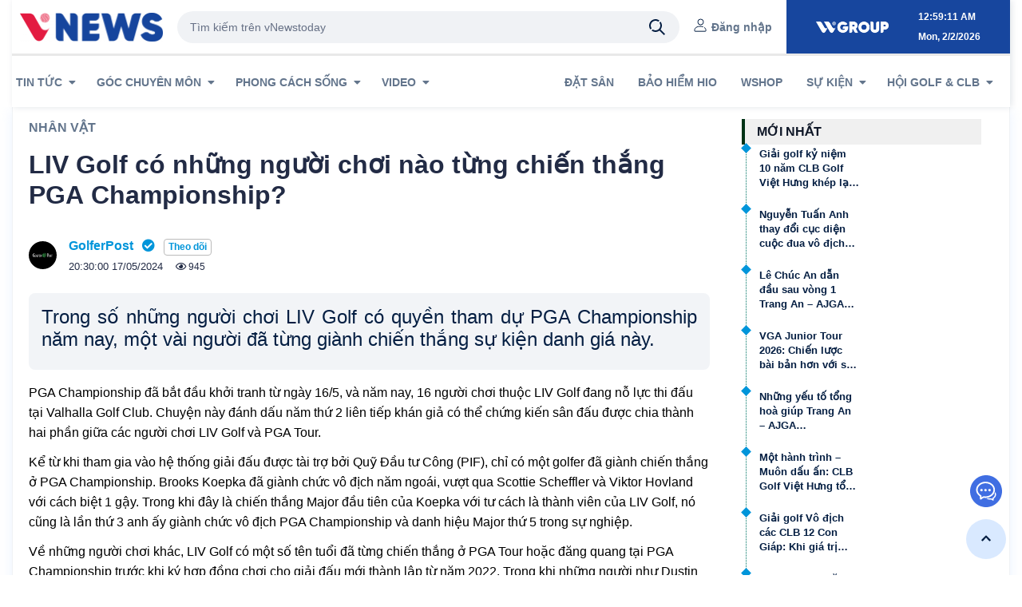

--- FILE ---
content_type: text/html; charset=UTF-8
request_url: https://vnewstoday.com/liv-golf-co-nhung-nguoi-choi-nao-tung-chien-thang-pga-championship.html
body_size: 152059
content:
<!DOCTYPE html>
<html lang="vi" class="__vnews__style ">

<head>

    <meta http-equiv="Content-Type" content="text/html; charset=UTF-8">
    
    <meta name="viewport" content="width=device-width, initial-scale=1" />
    <meta name="color-scheme" content="light only" />
    <meta name="viewport" content="width=device-width, initial-scale=1.0, maximum-scale=1.0, user-scalable=0" />
    <link rel="canonical" href="https://vnewstoday.com/liv-golf-co-nhung-nguoi-choi-nao-tung-chien-thang-pga-championship.html?q=%2Fliv-golf-co-nhung-nguoi-choi-nao-tung-chien-thang-pga-championship.html">
    

    <title>LIV Golf có những người chơi nào từng chiến thắng PGA Championship?</title>
    <meta name="keywords" content="LIV Golf, PGA Championship, PGA Tour, Brooks Koepka, Phil Mickelson">
    <meta name="description" content="Trong số những người chơi LIV Golf có quyền tham dự PGA Championship năm nay, một vài người đã từng giành chiến thắng sự kiện danh giá này.">
    <meta property="og:title" content="LIV Golf có những người chơi nào từng chiến thắng PGA Championship?">
    <meta property="twitter:title" content="LIV Golf có những người chơi nào từng chiến thắng PGA Championship?">
    <meta property="og:image" content="https://vnewstoday.com/images/post/MrnsLyZqrndwP7sx_720.png">
    <meta property="twitter:image" content="https://vnewstoday.com/images/post/MrnsLyZqrndwP7sx_720.png">
    <meta property="og:description" content="Trong số những người chơi LIV Golf có quyền tham dự PGA Championship năm nay, một vài người đã từng giành chiến thắng sự kiện danh giá này.">
    <meta property="twitter:description" content="Trong số những người chơi LIV Golf có quyền tham dự PGA Championship năm nay, một vài người đã từng giành chiến thắng sự kiện danh giá này.">
    
    <meta property="og:image:width" content="1200">
    <meta property="og:image:height" content="628">
    <meta property="og:site_name" content="Trang tin tức hàng đầu về golf tại Việt Nam">

    
    
    
    
    
    
    
    
    <meta name="author" content="vNewsToday.com">
    <meta name="copyright" content="Bản quyền thuộc về vNewsToday.com">
    <meta property="og:url" content="https://vnewstoday.com/liv-golf-co-nhung-nguoi-choi-nao-tung-chien-thang-pga-championship.html?q=%2Fliv-golf-co-nhung-nguoi-choi-nao-tung-chien-thang-pga-championship.html">
    <meta property="og:type" content="article">

    
    <meta property="fb:pages" content="https://www.facebook.com/vnewstoday214LLQ">

    <link href="https://vnewstoday.com/images/favicon.png" sizes="32x32" rel="shortcut icon" type="image/x-icon"/>
    <link href="https://vnewstoday.com/images/favicon.png" sizes="32x32" rel="shortcut icon"/>

    
    <link rel="preconnect" href="https://fonts.gstatic.com" crossorigin="true">
    <link rel="preconnect" href="https://fonts.googleapis.com">
    <link rel="stylesheet" data-href="https://fonts.googleapis.com/css2?family=Inter:wght@400;500;600;700;800&display=swap" data-optimized-fonts="true">
    <link rel="stylesheet" href="https://cdnjs.cloudflare.com/ajax/libs/normalize/5.0.0/normalize.min.css">
    <link rel="stylesheet" href="https://cdnjs.cloudflare.com/ajax/libs/font-awesome/5.9.0/css/all.min.css">
    <link rel="stylesheet" href="/vnews/css/bootstrap.min.css?id=94994c66fec8c3468b269dc0cc242151">

    
    <script src='https://www.google.com/recaptcha/api.js?hl=vi'></script>
    
    <meta name="csrf-token" content="oIF4QoFD6RME4PG3qDtk0fmGlFamgfSwY08pK8OF">
    <link rel="stylesheet" href="https://vnewstoday.com/vnews/css/swiper9-bundle.min.css" />
    
    <link rel="stylesheet" href="/vnews/css/all.css?id=87ea99d519cacc29e3dacf3f61f0e776">
    
    <link rel="stylesheet" href="/vnews/css/vnews.css?id=01f0fa51dd0898a7d6c352cba6b6014d">
    
    <script src="https://ajax.googleapis.com/ajax/libs/jquery/3.6.0/jquery.min.js"></script>
    <!-- Google tag (gtag.js) -->
  <script async src="https://www.googletagmanager.com/gtag/js?id=G-8WHLE9BFX3"></script>
  <script>
    window.dataLayer = window.dataLayer || [];
    function gtag(){dataLayer.push(arguments);}
    gtag('js', new Date());

    gtag('config', "G-8WHLE9BFX3");
  </script>    <!-- Meta Pixel Code -->
<script>
  !function(f,b,e,v,n,t,s)
  {if(f.fbq)return;n=f.fbq=function(){n.callMethod?
  n.callMethod.apply(n,arguments):n.queue.push(arguments)};
  if(!f._fbq)f._fbq=n;n.push=n;n.loaded=!0;n.version='2.0';
  n.queue=[];t=b.createElement(e);t.async=!0;
  t.src=v;s=b.getElementsByTagName(e)[0];
  s.parentNode.insertBefore(t,s)}(window, document,'script',
  'https://connect.facebook.net/en_US/fbevents.js');
  fbq('init', '763607372315273');
  fbq('track', 'PageView');
  </script>
  <noscript><img height="1" width="1" style="display:none"
  src="https://www.facebook.com/tr?id=763607372315273&ev=PageView&noscript=1"
  /></noscript>
  <!-- End Meta Pixel Code -->
        <style>
    .__item__follow{
        margin-left: 7px;
    }
    .rt-main-post-single {
        position: relative;
    }

    .rt-main-post-single .post-share-style-1 {
        position: absolute;
        margin-left: -90px;
        height: calc(100% + 50px);
    }

    .rt-main-post-single .post-share-style-1 .share-text {
        text-align: center;
        margin-bottom: 18px;
    }

    .rt-main-post-single .post-share-style-1 .share-text i,
    .rt-main-post-single .post-share-style-1 .share-text span {
        display: block;
    }

    .rt-main-post-single .post-share-style-1 .share-text i {
        color: #a5a6aa;
        margin-bottom: 10px;
    }

    .rt-main-post-single .post-share-style-1 .share-text span {
        font-size: 0.75rem;
        color: var(--color-black);
        font-weight: 500;
        display: block;
        text-transform: uppercase;
    }

    .rt-main-post-single .post-share-style-1 .inner {
        position: sticky;
        top: 125px;
    }

    .rt-main-post-single .post-header {
        margin-bottom: 25px;
    }

    .rt-main-post-single .post-header .title {
        margin-bottom: 10px;
    }

    .rt-main-post-single .post-meta {
        margin-bottom: 30px;
    }

    .rt-main-post-single>.post-img {
        margin-bottom: 40px;
        border-radius: var(--border-radius-xs);
    }

    .rt-main-post-single>.post-img img {
        border-radius: var(--border-radius-xs);
    }


    /* .rt-main-post-single .post-body>p:not(:has(img)):first-child {
        float: left;
    } */

    .rt-main-post-single .post-body>p:not(:has(img)):first-child::first-letter {
        font-size: 60px;
        line-height: 0.8;
        color: var(--color-black);
        font-weight: 900;
        float: left;
        padding: 5px 22px;
        vertical-align: top;
        text-transform: uppercase;
    }

    .rt-main-post-single .post-body p {
        margin-bottom: 12px;
    }

    .rt-main-post-single .post-body p:last-of-type {
        margin-bottom: 0;
    }

    .rt-main-post-single .post-body .rt-blockquote-area {
        max-width: 85%;
        width: 100%;
        margin: 45px auto;
    }

    .rt-main-post-single .post-body .rt-blockquote-area .rt-blockquote {
        background-color: #f7f7f7;
        padding: 30px 50px;
        position: relative;
    }

    .rt-main-post-single .post-body .rt-blockquote-area .rt-blockquote::after {
        content: "";
        position: absolute;
        left: 0;
        bottom: 0;
        width: calc(100% - 180px);
        height: 3px;
        right: 0;
        margin: 0 auto;
        background-color: var(--color-primary);
    }

    .rt-main-post-single .post-body .rt-blockquote-area .rt-blockquote i {
        display: block;
        margin-bottom: 20px;
        font-size: 36px;
        color: #e4e4e4;
    }

    .rt-main-post-single .post-body .rt-blockquote-area .rt-blockquote p {
        font-size: 1.125rem;
        line-height: 1.555;
        color: #444444;
        font-style: italic;
        position: relative;
        margin: 15px 0;
    }

    .rt-main-post-single .post-body .rt-blockquote-area .rt-blockquote .name {
        font-size: 1rem;
        font-weight: 700;
        color: #444444;
        display: block;
        position: relative;
        padding-left: 40px;
    }

    .rt-main-post-single .post-body .rt-blockquote-area .rt-blockquote .name::after {
        content: "";
        position: absolute;
        left: 0;
        top: 50%;
        -webkit-transform: translateY(-50%);
        transform: translateY(-50%);
        width: 31px;
        height: 2px;
        background-color: #c1c1c1;
    }

    [data-theme=dark] .rt-main-post-single .post-body .rt-blockquote-area .rt-blockquote {
        background-color: var(--color-dark-bg_2);
    }

    [data-theme=dark] .rt-main-post-single .post-body .rt-blockquote-area .rt-blockquote p,
    [data-theme=dark] .rt-main-post-single .post-body .rt-blockquote-area .rt-blockquote .name {
        color: var(--color-body);
    }

    @media (max-width: 767px) {
        .rt-main-post-single .post-body .rt-blockquote-area {
            max-width: 100%;
        }
        .rt-main-post-single .post-body .rt-blockquote-area .rt-blockquote {
            padding: 30px;
        }
        .rt-main-post-single .post-body .rt-blockquote-area .rt-blockquote::after {
            width: calc(100% - 60px);
        }
    }

    .rt-main-post-single .list-style-6 {
        margin-left: 25px;
    }

    .rt-main-post-single .list-style-6.layout-2 {
        margin-top: 25px;
        margin-bottom: 25px;
    }

    @media (min-width: 1200px) {
        .rt-main-post-single .list-style-6.layout-2 {
            padding-left: 65px;
        }
    }
    .rt-main-post-single .single-content {
        margin-top: 35px;
    }

    .rt-main-post-single.layout-2 .post-body>p:first-child {
        float: left;
    }

    .rt-main-post-single.layout-2 .post-body>p:first-child::first-letter {
        font-size: 50px;
        color: var(--color-black);
        font-weight: 900;
        float: left;
        padding: 10px 22px;
        border-radius: var(--border-radius-xs);
        border: 1px solid var(--color-border);
        margin-right: 20px;
    }

    
    .rt-main-post-single .post-body>p.__unupercase_first_letter:not(:has(img)):first-child::first-letter {
        font-size: 1rem;
        line-height: 1.6;
        color: #041e42;
        font-weight: 400;
        float: unset;
        padding: unset;
        vertical-align: baseline;
        text-transform: none;
    }

    .rt-main-post-single .post-body p,
    .rt-main-post-single .post-body p span {
        font-family: var(--font-body) !important;
        line-height: 1.6;
        font-size: 1rem;
    }

    .rt-main-post-single .rt-blockquote-area .rt-blockquote {
    background-color: #f7f7f7;
    padding: 30px 50px;
    position: relative;
    text-align: left;
    }

    .rt-main-post-single .post-body img{
        height: auto;
    }
    .rt-main-post-single .post-body img,
    iframe {
        width: 100%;
    }
    .rt-main-post-single .post-body img {
        border-radius: 8px;
    }
    .thread-title__block .thread-title{
        -webkit-line-clamp: unset;
    } 
    @media (max-width: 767px) {
        .rt-main-post-single .rt-blockquote-area .rt-blockquote {
            padding-left: 15px;
            padding-right: 15px;
        }
    }
</style>
</head>
<body>
    <div class="container top-banner">
        <a href="https://vnewstoday.com/banner/redirect/280" class="full-container for-desktop" target="_blank">
            <img src="//cdn.vnewstoday.com/images/banner/s7EtL85pegnzZD8x.jpg" alt="" class="full-container top-banner" >
        </a>
    </div>

<div id="__header__wrapper">
    <div id="__header__fix">
        <header class="container container-header" >
            <nav class="display-desktop">
                <div class="form-header-top">
                    <div class="header-logo">
                        <a href="https://vnewstoday.com">
                            <img class="img-logo" src="https://vnewstoday.com/upload-new/logo/vnews.png" alt="Trang tin tức hàng đầu về golf tại Việt Nam">
                        </a>
                    </div>
                    <div class="user-search">
                        <div class="s4-main-all search">
                            <div class="s1-search-wrapper search-wrapper">
                                <form class="s1-search-wrapper compact-search" action="https://vnewstoday.com/search" method="GET">
                                    <button type="submit" tabindex="0">
                                        <svg xmlns="http://www.w3.org/2000/svg" width="24" height="24" viewBox="0 0 24 24"
                                            fill="none">
                                            <path
                                                d="M20.5858 22L14.8998 16.314C13.5001 17.4066 11.7754 18.0001 9.99977 18.0001C8.22413 18.0001 6.49943 17.4066 5.09977 16.314L6.52877 14.885C7.68258 15.7093 9.09142 16.0976 10.5046 15.9807C11.9178 15.8638 13.2437 15.2493 14.2464 14.2466C15.2491 13.2439 15.8635 11.918 15.9804 10.5048C16.0973 9.09166 15.7091 7.68283 14.8848 6.52901L16.3138 5.10001C17.4064 6.49967 17.9999 8.22437 17.9999 10C17.9999 11.7757 17.4064 13.5003 16.3138 14.9L21.9998 20.586L20.5858 22ZM3.99977 10C3.99787 8.89861 4.29968 7.81802 4.87202 6.87701C5.44436 5.936 6.26507 5.17101 7.24393 4.66612C8.22279 4.16124 9.32191 3.93602 10.4205 4.01521C11.519 4.0944 12.5744 4.47495 13.4708 5.11501L14.8998 3.68601C13.3624 2.48976 11.441 1.89627 9.49675 2.01711C7.55253 2.13795 5.71941 2.9648 4.34198 4.34223C2.96456 5.71965 2.13771 7.55278 2.01687 9.497C1.89602 11.4412 2.48951 13.3626 3.68577 14.9L5.11477 13.471C4.38973 12.4588 3.99983 11.2451 3.99977 10Z"
                                                fill="#041E42"></path>
                                        </svg>
                                    </button>
                                    <input type="text" placeholder="Tìm kiếm trên vNewstoday" value="" name="search" class="s1-search-wrapper search-textbox">
                                    <div class="s1-search-wrapper loading">
                                        <div style="background:var(--primary-color)" class="s3-main-thread main "></div>
                                    </div>
                                </form>
                            </div>
                        </div>
                    </div>
                    
                    <div class="user-form">
            <div class="user--login" style="display: flex;">
                <div class="user-icon">
                    <svg xmlns="http://www.w3.org/2000/svg" width="16" height="17" viewBox="0 0 16 17">
                        <g fill="none" fill-rule="evenodd" stroke="currentColor" transform="translate(1 1)">
                            <path stroke-linecap="round"
                                d="M10.288 9.5C9.313 9.18 8.196 9 7 9c-3.925 0-7 1.938-7 4.412v1.323a.44.44 0 0 0 .438.441h13.124a.44.44 0 0 0 .438-.44v-1.324c0-1.131-.642-2.15-1.715-2.923">
                            </path>
                            <ellipse cx="7.5" cy="3.529" rx="3.5" ry="3.529" />
                        </g>
                    </svg>
                </div>
                <div class="user-info"><a href="https://vnewstoday.com/user" class="__header__login_btn">Đăng nhập</a></div>
            </div>
        </div>
                    
            <div class="s4-header-profile main __header__noti __lang">
    <input type="checkbox" id="__choose_lang_ip" hidden>
    <label for="__choose_lang_ip" class="s5-header-profile main dark-theme-icon nav-notification __lang_label">
            <img src="/images/lang/vn.png" alt="lang">
    </label>
    
    <ul class="submenu __lang_list">
                    <li class="__lang_item">
                <a href="https://vnewstoday.com/set-locale/vi"><img src="/images/lang/vn.png" alt="" srcset="">vi</a>
            </li>
                    <li class="__lang_item">
                <a href="https://vnewstoday.com/set-locale/en"><img src="/images/lang/gb.png" alt="" srcset="">en</a>
            </li>
            </ul>
    <label for="__choose_lang_ip" class="__noti__overlay"></label>
</div>                            
                    <div class="logo-second">
                        <ul class="logo-second">
                            <li>
                                <a href="https://vnewstoday.com/ads/wghn" target="_blank">
                                    <img class="img-logo-second" src="https://vnewstoday.com/upload-new/banner/wghn1-white.png" alt="WGHN - Logo header right">
                                </a>
                            </li>
                            <li class="time-zone">
                                <div id="time" class="time-logo-second"></div>
                                <div id="date" class="date-logo-second"></div>
                            </li>
                        </ul>
                    </div>
                </div>
                <div class="form-header-bottom">
    <nav class="main-nav">
        <ul class="main-nav-left">
                            <li class="nav-item">
    <a class="nav-item-left" href="https://vnewstoday.com/chuyen-muc/tin-tuc-2" title="TIN TỨC">
        TIN TỨC&nbsp;  
                    <i class="fas fa-caret-down"></i>
            </a>
            <ul class="submenu ">
                            <li class="drop-down-item">
    <a class="nav-item-left" href="https://vnewstoday.com/chuyen-muc/golf-viet-3" title="GOLF VIỆT">
        GOLF VIỆT&nbsp;  
            </a>
    </li>                            <li class="drop-down-item">
    <a class="nav-item-left" href="https://vnewstoday.com/chuyen-muc/quoc-te-4" title="QUỐC TẾ">
        QUỐC TẾ&nbsp;  
            </a>
    </li>                            <li class="drop-down-item">
    <a class="nav-item-left" href="https://vnewstoday.com/chuyen-muc/chuyen-lang-golf-8" title="CHUYỆN LÀNG GOLF">
        CHUYỆN LÀNG GOLF&nbsp;  
            </a>
    </li>                    </ul>
    </li>                            <li class="nav-item">
    <a class="nav-item-left" href="https://vnewstoday.com/chuyen-muc/goc-chuyen-mon-7" title="GÓC CHUYÊN MÔN">
        GÓC CHUYÊN MÔN&nbsp;  
                    <i class="fas fa-caret-down"></i>
            </a>
            <ul class="submenu ">
                            <li class="drop-down-item">
    <a class="nav-item-left" href="https://vnewstoday.com/chuyen-muc/san-golf-10" title="SÂN GOLF">
        SÂN GOLF&nbsp;  
            </a>
    </li>                            <li class="drop-down-item">
    <a class="nav-item-left" href="https://vnewstoday.com/chuyen-muc/luat-golf-22" title="LUẬT GOLF">
        LUẬT GOLF&nbsp;  
            </a>
    </li>                            <li class="drop-down-item">
    <a class="nav-item-left" href="https://vnewstoday.com/chuyen-muc/ky-thuat-choi-12" title="KỸ THUẬT CHƠI">
        KỸ THUẬT CHƠI&nbsp;  
            </a>
    </li>                            <li class="drop-down-item">
    <a class="nav-item-left" href="https://vnewstoday.com/chuyen-muc/dung-cu-9" title="DỤNG CỤ">
        DỤNG CỤ&nbsp;  
            </a>
    </li>                    </ul>
    </li>                            <li class="nav-item">
    <a class="nav-item-left" href="https://vnewstoday.com/chuyen-muc/phong-cach-song-26" title="PHONG CÁCH SỐNG">
        PHONG CÁCH SỐNG&nbsp;  
                    <i class="fas fa-caret-down"></i>
            </a>
            <ul class="submenu ">
                            <li class="drop-down-item">
    <a class="nav-item-left" href="https://vnewstoday.com/chuyen-muc/du-lich-27" title="DU LỊCH">
        DU LỊCH&nbsp;  
            </a>
    </li>                            <li class="drop-down-item">
    <a class="nav-item-left" href="https://vnewstoday.com/chuyen-muc/thoi-trang-phu-kien-29" title="THỜI TRANG &amp; PHỤ KIỆN">
        THỜI TRANG &amp; PHỤ KIỆN&nbsp;  
            </a>
    </li>                    </ul>
    </li>                            <li class="nav-item">
    <a class="nav-item-left" href="https://vnewstoday.com/videos" title="VIDEO">
        VIDEO&nbsp;  
                    <i class="fas fa-caret-down"></i>
            </a>
            <ul class="submenu ">
                            <li class="drop-down-item">
    <a class="nav-item-left" href="https://vnewstoday.com/chuyen-muc/tin-tuc-128" title="Tin Tức">
        Tin Tức&nbsp;  
            </a>
    </li>                            <li class="drop-down-item">
    <a class="nav-item-left" href="https://vnewstoday.com/chuyen-muc/su-kien-goc-nhin-130" title="Sự kiện góc nhìn">
        Sự kiện góc nhìn&nbsp;  
            </a>
    </li>                            <li class="drop-down-item">
    <a class="nav-item-left" href="https://vnewstoday.com/chuyen-muc/cau-lac-bo-toi-yeu-131" title="Câu lạc bộ tôi yêu">
        Câu lạc bộ tôi yêu&nbsp;  
            </a>
    </li>                            <li class="drop-down-item">
    <a class="nav-item-left" href="https://vnewstoday.com/chuyen-muc/golf-va-toi-132" title="Golf và tôi">
        Golf và tôi&nbsp;  
            </a>
    </li>                            <li class="drop-down-item">
    <a class="nav-item-left" href="https://vnewstoday.com/chuyen-muc/highlights-15" title="Highlights">
        Highlights&nbsp;  
            </a>
    </li>                            <li class="drop-down-item">
    <a class="nav-item-left" href="https://vnewstoday.com/chuyen-muc/luat-golf-133" title="Luật golf">
        Luật golf&nbsp;  
            </a>
    </li>                            <li class="drop-down-item">
    <a class="nav-item-left" href="https://vnewstoday.com/chuyen-muc/tee-to-green-24" title="TEE TO GREEN">
        TEE TO GREEN&nbsp;  
            </a>
    </li>                    </ul>
    </li>                        <li class="nav-item nav-bar-small" style="background-color: #FFF;">
                <span class="menu-more"><i class="fas fa-ellipsis-v"></i></span>
                <ul class="submenu submenu-nav">
                                            <li class="drop-down-item">
    <a class="" href="https://checktee.com/" title="ĐẶT SÂN">
        ĐẶT SÂN&nbsp;  
            </a>
    </li>                                            <li class="drop-down-item">
    <a class="" href="https://hio.wghn.net/" title="BẢO HIỂM HIO">
        BẢO HIỂM HIO&nbsp;  
            </a>
    </li>                                            <li class="drop-down-item">
    <a class="" href="https://shop.wghn.net/" title="WSHOP">
        WSHOP&nbsp;  
            </a>
    </li>                                            <li class="drop-down-item">
    <a class="" href="https://vnewstoday.com/chuyen-muc/su-kien-16" title="SỰ KIỆN">
        SỰ KIỆN&nbsp;  
                    <i class="fas fa-caret-right"></i>
            </a>
            <ul class="submenu ">
                            <li class="drop-down-item">
    <a class="" href="https://vnewstoday.com/tournaments/hazzys-championship" title="HAZZYS CHAMPIONSHIP">
        HAZZYS CHAMPIONSHIP&nbsp;  
            </a>
    </li>                            <li class="drop-down-item">
    <a class="" href="https://vnewstoday.com/tournaments/saigon-junior-masters" title="SAIGON JUNIOR MASTERS">
        SAIGON JUNIOR MASTERS&nbsp;  
            </a>
    </li>                            <li class="drop-down-item">
    <a class="" href="https://vnewstoday.com/tournaments/wghn-club-matchplay-series-2023" title="WGHN CLUB MATCHPLAY SERIES 2023">
        WGHN CLUB MATCHPLAY SERIES 2023&nbsp;  
            </a>
    </li>                            <li class="drop-down-item">
    <a class="" href="https://vnewstoday.com/tournaments/handee-golf-fashion" title="Handee Golf Fashion">
        Handee Golf Fashion&nbsp;  
            </a>
    </li>                            <li class="drop-down-item">
    <a class="" href="https://vnewstoday.com/tournaments/wghn-tournament-race-to-south-africa-2024" title="WGHN TOURNAMENT RACE TO SOUTH AFRICA 2024">
        WGHN TOURNAMENT RACE TO SOUTH AFRICA 2024&nbsp;  
            </a>
    </li>                            <li class="drop-down-item">
    <a class="" href="https://vnewstoday.com/tournaments/giai-vo-dich-doi-khang-dong-doi-cup-hung-vuong-2024-kings-cup-2024" title="King&#039;s Cup 2024">
        King&#039;s Cup 2024&nbsp;  
            </a>
    </li>                            <li class="drop-down-item">
    <a class="" href="https://vnewstoday.com/chuyen-muc/su-kien-khac-16" title="SỰ KIỆN KHÁC">
        SỰ KIỆN KHÁC&nbsp;  
            </a>
    </li>                            <li class="drop-down-item">
    <a class="" href="https://livescore.wghn.net/" title="LIVESCORE">
        LIVESCORE&nbsp;  
            </a>
    </li>                            <li class="drop-down-item">
    <a class="" href="https://vnewstoday.com/tournaments/cmc-telecom-golf-2025" title="CMC Telecom Golf 2025">
        CMC Telecom Golf 2025&nbsp;  
            </a>
    </li>                    </ul>
    </li>                                            <li class="drop-down-item">
    <a class="" href="https://vnewstoday.com/chuyen-muc/hoi-golf-clb-18" title="Hội Golf &amp; CLB">
        Hội Golf &amp; CLB&nbsp;  
                    <i class="fas fa-caret-right"></i>
            </a>
            <ul class="submenu __long_list__lv1">
                            <li class="drop-down-item">
    <a class="" href="https://vnewstoday.com/clb/hoi-golf-thanh-pho-ha-noi" title="HỘI GOLF THÀNH PHỐ HÀ NỘI">
        HỘI GOLF THÀNH PHỐ HÀ NỘI&nbsp;  
            </a>
    </li>                            <li class="drop-down-item">
    <a class="" href="https://vnewstoday.com/clb/haiphong" title="HỘI GOLF HẢI PHÒNG">
        HỘI GOLF HẢI PHÒNG&nbsp;  
            </a>
    </li>                            <li class="drop-down-item">
    <a class="" href="https://vnewstoday.com/clb/nhatrangkhanhhoa" title="HỘI GOLF NHA TRANG">
        HỘI GOLF NHA TRANG&nbsp;  
            </a>
    </li>                            <li class="drop-down-item">
    <a class="" href="https://vnewstoday.com/clb/hoi-golf-tinh-quang-binh" title="HỘI GOLF QUẢNG BÌNH">
        HỘI GOLF QUẢNG BÌNH&nbsp;  
            </a>
    </li>                            <li class="drop-down-item">
    <a class="" href="https://vnewstoday.com/clb/dinhmao" title="CLB ĐINH MÃO">
        CLB ĐINH MÃO&nbsp;  
            </a>
    </li>                            <li class="drop-down-item">
    <a class="" href="https://vnewstoday.com/clb/1982" title="CLB 1982">
        CLB 1982&nbsp;  
            </a>
    </li>                            <li class="drop-down-item">
    <a class="" href="https://vnewstoday.com/clb/g20" title="CLB G20">
        CLB G20&nbsp;  
            </a>
    </li>                            <li class="drop-down-item">
    <a class="" href="https://vnewstoday.com/clb/t74" title="CLB T74">
        CLB T74&nbsp;  
            </a>
    </li>                            <li class="drop-down-item">
    <a class="" href="https://vnewstoday.com/clb/daihocbachkhoa" title="CLB BÁCH KHOA">
        CLB BÁCH KHOA&nbsp;  
            </a>
    </li>                            <li class="drop-down-item">
    <a class="" href="https://vnewstoday.com/clb/donganh" title="CLB ĐÔNG ANH">
        CLB ĐÔNG ANH&nbsp;  
            </a>
    </li>                            <li class="drop-down-item">
    <a class="" href="https://vnewstoday.com/clb/gl9295" title="CLB G&amp;L 92-95">
        CLB G&amp;L 92-95&nbsp;  
            </a>
    </li>                            <li class="drop-down-item">
    <a class="" href="https://vnewstoday.com/clb/hoanghuynhmienbac" title="CLB HOÀNG HUỲNH MIỀN BẮC">
        CLB HOÀNG HUỲNH MIỀN BẮC&nbsp;  
            </a>
    </li>                            <li class="drop-down-item">
    <a class="" href="https://vnewstoday.com/clb/quevo" title="CLB QUẾ VÕ">
        CLB QUẾ VÕ&nbsp;  
            </a>
    </li>                            <li class="drop-down-item">
    <a class="" href="https://vnewstoday.com/clb/hadong" title="CLB HÀ ĐÔNG">
        CLB HÀ ĐÔNG&nbsp;  
            </a>
    </li>                            <li class="drop-down-item">
    <a class="" href="https://vnewstoday.com/clb/hiephoa" title="CLB GOLF HIỆP HOÀ">
        CLB GOLF HIỆP HOÀ&nbsp;  
            </a>
    </li>                            <li class="drop-down-item">
    <a class="" href="https://vnewstoday.com/clb/hongo" title="CLB GOLF HỌ NGÔ">
        CLB GOLF HỌ NGÔ&nbsp;  
            </a>
    </li>                            <li class="drop-down-item">
    <a class="" href="https://vnewstoday.com/clb/g79" title="CLB GOLF G79">
        CLB GOLF G79&nbsp;  
            </a>
    </li>                            <li class="drop-down-item">
    <a class="" href="https://vnewstoday.com/clb/xunghe" title="CLB GOLF XỨ NGHỆ">
        CLB GOLF XỨ NGHỆ&nbsp;  
            </a>
    </li>                            <li class="drop-down-item">
    <a class="" href="https://vnewstoday.com/clb/golfcartaynam" title="CLB GOLF CAR TÂY NAM">
        CLB GOLF CAR TÂY NAM&nbsp;  
            </a>
    </li>                            <li class="drop-down-item">
    <a class="" href="https://vnewstoday.com/clb/ict" title="CLB GOLF ICT">
        CLB GOLF ICT&nbsp;  
            </a>
    </li>                            <li class="drop-down-item">
    <a class="" href="https://vnewstoday.com/clb/hotrinh" title="CLB GOLF HỌ TRỊNH">
        CLB GOLF HỌ TRỊNH&nbsp;  
            </a>
    </li>                            <li class="drop-down-item">
    <a class="" href="https://vnewstoday.com/clb/datcang" title="CLB GOLF ĐẤT CẢNG">
        CLB GOLF ĐẤT CẢNG&nbsp;  
            </a>
    </li>                            <li class="drop-down-item">
    <a class="" href="https://vnewstoday.com/clb/lachong" title="CLB GOLF LẠC HỒNG">
        CLB GOLF LẠC HỒNG&nbsp;  
            </a>
    </li>                            <li class="drop-down-item">
    <a class="" href="https://vnewstoday.com/clb/golfland" title="CLB GOLF LAND">
        CLB GOLF LAND&nbsp;  
            </a>
    </li>                            <li class="drop-down-item">
    <a class="" href="https://vnewstoday.com/clb/g84" title="CLB G84">
        CLB G84&nbsp;  
            </a>
    </li>                            <li class="drop-down-item">
    <a class="" href="https://vnewstoday.com/clb/lobangtho" title="CLB GOLF LỘ BÀNG THỔ (G9091)">
        CLB GOLF LỘ BÀNG THỔ (G9091)&nbsp;  
            </a>
    </li>                            <li class="drop-down-item">
    <a class="" href="https://vnewstoday.com/clb/vinhomesthanglong" title="CLB VINHOMES THĂNG LONG">
        CLB VINHOMES THĂNG LONG&nbsp;  
            </a>
    </li>                            <li class="drop-down-item">
    <a class="" href="https://vnewstoday.com/clb/westgolf" title="CLB HANOI WESTGOLF">
        CLB HANOI WESTGOLF&nbsp;  
            </a>
    </li>                            <li class="drop-down-item">
    <a class="" href="https://vnewstoday.com/clb/quelua" title="CLB GOLF QUÊ LÚA">
        CLB GOLF QUÊ LÚA&nbsp;  
            </a>
    </li>                            <li class="drop-down-item">
    <a class="" href="https://vnewstoday.com/clb/mocchau" title="CLB GOLF MỘC CHÂU">
        CLB GOLF MỘC CHÂU&nbsp;  
            </a>
    </li>                            <li class="drop-down-item">
    <a class="" href="https://vnewstoday.com/clb/golfnet" title="CLB GOLFNET">
        CLB GOLFNET&nbsp;  
            </a>
    </li>                            <li class="drop-down-item">
    <a class="" href="https://vnewstoday.com/clb/ngason" title="CLB GOLF NGA SƠN">
        CLB GOLF NGA SƠN&nbsp;  
            </a>
    </li>                            <li class="drop-down-item">
    <a class="" href="https://vnewstoday.com/clb/hoangmai" title="CLB GOLF HOÀNG MAI">
        CLB GOLF HOÀNG MAI&nbsp;  
            </a>
    </li>                            <li class="drop-down-item">
    <a class="" href="https://vnewstoday.com/clb/dailammoc" title="CLB GOLF ĐẠI LÂM MỘC">
        CLB GOLF ĐẠI LÂM MỘC&nbsp;  
            </a>
    </li>                            <li class="drop-down-item">
    <a class="" href="https://vnewstoday.com/clb/trauvang" title="CLB GOLF TRÂU VÀNG">
        CLB GOLF TRÂU VÀNG&nbsp;  
            </a>
    </li>                            <li class="drop-down-item">
    <a class="" href="https://vnewstoday.com/clb/hole" title="CLB GOLF HỌ LÊ">
        CLB GOLF HỌ LÊ&nbsp;  
            </a>
    </li>                            <li class="drop-down-item">
    <a class="" href="https://vnewstoday.com/clb/tuson" title="CLB TỪ SƠN">
        CLB TỪ SƠN&nbsp;  
            </a>
    </li>                            <li class="drop-down-item">
    <a class="" href="https://vnewstoday.com/clb/xaydung" title="CLB GOLF ĐẠI HỌC XÂY DỰNG">
        CLB GOLF ĐẠI HỌC XÂY DỰNG&nbsp;  
            </a>
    </li>                            <li class="drop-down-item">
    <a class="" href="https://vnewstoday.com/clb/hungvuong" title="CLB CHUYÊN HÙNG VƯƠNG">
        CLB CHUYÊN HÙNG VƯƠNG&nbsp;  
            </a>
    </li>                            <li class="drop-down-item">
    <a class="" href="https://vnewstoday.com/clb/dodau" title="CLB GOLF ĐỖ ĐẬU">
        CLB GOLF ĐỖ ĐẬU&nbsp;  
            </a>
    </li>                            <li class="drop-down-item">
    <a class="" href="https://vnewstoday.com/clb/sg82" title="CLB SG82">
        CLB SG82&nbsp;  
            </a>
    </li>                            <li class="drop-down-item">
    <a class="" href="https://vnewstoday.com/clb/vuvohanoi" title="CLB VŨ VÕ HÀ NỘI">
        CLB VŨ VÕ HÀ NỘI&nbsp;  
            </a>
    </li>                            <li class="drop-down-item">
    <a class="" href="https://vnewstoday.com/clb/splendora" title="CLB SPLENDORA">
        CLB SPLENDORA&nbsp;  
            </a>
    </li>                            <li class="drop-down-item">
    <a class="" href="https://vnewstoday.com/clb/hau" title="CLB GOLF ĐẠI HỌC KIẾN TRÚC HÀ NỘI">
        CLB GOLF ĐẠI HỌC KIẾN TRÚC HÀ NỘI&nbsp;  
            </a>
    </li>                    </ul>
    </li>                                    </ul>
            </li>
        </ul>
        <ul class="main-nav-right">
                            <li class="nav-item">
    <a class="nav-item-right" href="https://checktee.com/" title="ĐẶT SÂN">
        ĐẶT SÂN&nbsp;  
            </a>
    </li>                            <li class="nav-item">
    <a class="nav-item-right" href="https://hio.wghn.net/" title="BẢO HIỂM HIO">
        BẢO HIỂM HIO&nbsp;  
            </a>
    </li>                            <li class="nav-item">
    <a class="nav-item-right" href="https://shop.wghn.net/" title="WSHOP">
        WSHOP&nbsp;  
            </a>
    </li>                            <li class="nav-item">
    <a class="nav-item-right" href="https://vnewstoday.com/chuyen-muc/su-kien-16" title="SỰ KIỆN">
        SỰ KIỆN&nbsp;  
                    <i class="fas fa-caret-down"></i>
            </a>
            <ul class="submenu ">
                            <li class="drop-down-item">
    <a class="nav-item-right" href="https://vnewstoday.com/tournaments/hazzys-championship" title="HAZZYS CHAMPIONSHIP">
        HAZZYS CHAMPIONSHIP&nbsp;  
            </a>
    </li>                            <li class="drop-down-item">
    <a class="nav-item-right" href="https://vnewstoday.com/tournaments/saigon-junior-masters" title="SAIGON JUNIOR MASTERS">
        SAIGON JUNIOR MASTERS&nbsp;  
            </a>
    </li>                            <li class="drop-down-item">
    <a class="nav-item-right" href="https://vnewstoday.com/tournaments/wghn-club-matchplay-series-2023" title="WGHN CLUB MATCHPLAY SERIES 2023">
        WGHN CLUB MATCHPLAY SERIES 2023&nbsp;  
            </a>
    </li>                            <li class="drop-down-item">
    <a class="nav-item-right" href="https://vnewstoday.com/tournaments/handee-golf-fashion" title="Handee Golf Fashion">
        Handee Golf Fashion&nbsp;  
            </a>
    </li>                            <li class="drop-down-item">
    <a class="nav-item-right" href="https://vnewstoday.com/tournaments/wghn-tournament-race-to-south-africa-2024" title="WGHN TOURNAMENT RACE TO SOUTH AFRICA 2024">
        WGHN TOURNAMENT RACE TO SOUTH AFRICA 2024&nbsp;  
            </a>
    </li>                            <li class="drop-down-item">
    <a class="nav-item-right" href="https://vnewstoday.com/tournaments/giai-vo-dich-doi-khang-dong-doi-cup-hung-vuong-2024-kings-cup-2024" title="King&#039;s Cup 2024">
        King&#039;s Cup 2024&nbsp;  
            </a>
    </li>                            <li class="drop-down-item">
    <a class="nav-item-right" href="https://vnewstoday.com/chuyen-muc/su-kien-khac-16" title="SỰ KIỆN KHÁC">
        SỰ KIỆN KHÁC&nbsp;  
            </a>
    </li>                            <li class="drop-down-item">
    <a class="nav-item-right" href="https://livescore.wghn.net/" title="LIVESCORE">
        LIVESCORE&nbsp;  
            </a>
    </li>                            <li class="drop-down-item">
    <a class="nav-item-right" href="https://vnewstoday.com/tournaments/cmc-telecom-golf-2025" title="CMC Telecom Golf 2025">
        CMC Telecom Golf 2025&nbsp;  
            </a>
    </li>                    </ul>
    </li>                            <li class="nav-item">
    <a class="nav-item-right" href="https://vnewstoday.com/chuyen-muc/hoi-golf-clb-18" title="Hội Golf &amp; CLB">
        Hội Golf &amp; CLB&nbsp;  
                    <i class="fas fa-caret-down"></i>
            </a>
            <ul class="submenu __long_list__lv1">
                            <li class="drop-down-item">
    <a class="nav-item-right" href="https://vnewstoday.com/clb/hoi-golf-thanh-pho-ha-noi" title="HỘI GOLF THÀNH PHỐ HÀ NỘI">
        HỘI GOLF THÀNH PHỐ HÀ NỘI&nbsp;  
            </a>
    </li>                            <li class="drop-down-item">
    <a class="nav-item-right" href="https://vnewstoday.com/clb/haiphong" title="HỘI GOLF HẢI PHÒNG">
        HỘI GOLF HẢI PHÒNG&nbsp;  
            </a>
    </li>                            <li class="drop-down-item">
    <a class="nav-item-right" href="https://vnewstoday.com/clb/nhatrangkhanhhoa" title="HỘI GOLF NHA TRANG">
        HỘI GOLF NHA TRANG&nbsp;  
            </a>
    </li>                            <li class="drop-down-item">
    <a class="nav-item-right" href="https://vnewstoday.com/clb/hoi-golf-tinh-quang-binh" title="HỘI GOLF QUẢNG BÌNH">
        HỘI GOLF QUẢNG BÌNH&nbsp;  
            </a>
    </li>                            <li class="drop-down-item">
    <a class="nav-item-right" href="https://vnewstoday.com/clb/dinhmao" title="CLB ĐINH MÃO">
        CLB ĐINH MÃO&nbsp;  
            </a>
    </li>                            <li class="drop-down-item">
    <a class="nav-item-right" href="https://vnewstoday.com/clb/1982" title="CLB 1982">
        CLB 1982&nbsp;  
            </a>
    </li>                            <li class="drop-down-item">
    <a class="nav-item-right" href="https://vnewstoday.com/clb/g20" title="CLB G20">
        CLB G20&nbsp;  
            </a>
    </li>                            <li class="drop-down-item">
    <a class="nav-item-right" href="https://vnewstoday.com/clb/t74" title="CLB T74">
        CLB T74&nbsp;  
            </a>
    </li>                            <li class="drop-down-item">
    <a class="nav-item-right" href="https://vnewstoday.com/clb/daihocbachkhoa" title="CLB BÁCH KHOA">
        CLB BÁCH KHOA&nbsp;  
            </a>
    </li>                            <li class="drop-down-item">
    <a class="nav-item-right" href="https://vnewstoday.com/clb/donganh" title="CLB ĐÔNG ANH">
        CLB ĐÔNG ANH&nbsp;  
            </a>
    </li>                            <li class="drop-down-item">
    <a class="nav-item-right" href="https://vnewstoday.com/clb/gl9295" title="CLB G&amp;L 92-95">
        CLB G&amp;L 92-95&nbsp;  
            </a>
    </li>                            <li class="drop-down-item">
    <a class="nav-item-right" href="https://vnewstoday.com/clb/hoanghuynhmienbac" title="CLB HOÀNG HUỲNH MIỀN BẮC">
        CLB HOÀNG HUỲNH MIỀN BẮC&nbsp;  
            </a>
    </li>                            <li class="drop-down-item">
    <a class="nav-item-right" href="https://vnewstoday.com/clb/quevo" title="CLB QUẾ VÕ">
        CLB QUẾ VÕ&nbsp;  
            </a>
    </li>                            <li class="drop-down-item">
    <a class="nav-item-right" href="https://vnewstoday.com/clb/hadong" title="CLB HÀ ĐÔNG">
        CLB HÀ ĐÔNG&nbsp;  
            </a>
    </li>                            <li class="drop-down-item">
    <a class="nav-item-right" href="https://vnewstoday.com/clb/hiephoa" title="CLB GOLF HIỆP HOÀ">
        CLB GOLF HIỆP HOÀ&nbsp;  
            </a>
    </li>                            <li class="drop-down-item">
    <a class="nav-item-right" href="https://vnewstoday.com/clb/hongo" title="CLB GOLF HỌ NGÔ">
        CLB GOLF HỌ NGÔ&nbsp;  
            </a>
    </li>                            <li class="drop-down-item">
    <a class="nav-item-right" href="https://vnewstoday.com/clb/g79" title="CLB GOLF G79">
        CLB GOLF G79&nbsp;  
            </a>
    </li>                            <li class="drop-down-item">
    <a class="nav-item-right" href="https://vnewstoday.com/clb/xunghe" title="CLB GOLF XỨ NGHỆ">
        CLB GOLF XỨ NGHỆ&nbsp;  
            </a>
    </li>                            <li class="drop-down-item">
    <a class="nav-item-right" href="https://vnewstoday.com/clb/golfcartaynam" title="CLB GOLF CAR TÂY NAM">
        CLB GOLF CAR TÂY NAM&nbsp;  
            </a>
    </li>                            <li class="drop-down-item">
    <a class="nav-item-right" href="https://vnewstoday.com/clb/ict" title="CLB GOLF ICT">
        CLB GOLF ICT&nbsp;  
            </a>
    </li>                            <li class="drop-down-item">
    <a class="nav-item-right" href="https://vnewstoday.com/clb/hotrinh" title="CLB GOLF HỌ TRỊNH">
        CLB GOLF HỌ TRỊNH&nbsp;  
            </a>
    </li>                            <li class="drop-down-item">
    <a class="nav-item-right" href="https://vnewstoday.com/clb/datcang" title="CLB GOLF ĐẤT CẢNG">
        CLB GOLF ĐẤT CẢNG&nbsp;  
            </a>
    </li>                            <li class="drop-down-item">
    <a class="nav-item-right" href="https://vnewstoday.com/clb/lachong" title="CLB GOLF LẠC HỒNG">
        CLB GOLF LẠC HỒNG&nbsp;  
            </a>
    </li>                            <li class="drop-down-item">
    <a class="nav-item-right" href="https://vnewstoday.com/clb/golfland" title="CLB GOLF LAND">
        CLB GOLF LAND&nbsp;  
            </a>
    </li>                            <li class="drop-down-item">
    <a class="nav-item-right" href="https://vnewstoday.com/clb/g84" title="CLB G84">
        CLB G84&nbsp;  
            </a>
    </li>                            <li class="drop-down-item">
    <a class="nav-item-right" href="https://vnewstoday.com/clb/lobangtho" title="CLB GOLF LỘ BÀNG THỔ (G9091)">
        CLB GOLF LỘ BÀNG THỔ (G9091)&nbsp;  
            </a>
    </li>                            <li class="drop-down-item">
    <a class="nav-item-right" href="https://vnewstoday.com/clb/vinhomesthanglong" title="CLB VINHOMES THĂNG LONG">
        CLB VINHOMES THĂNG LONG&nbsp;  
            </a>
    </li>                            <li class="drop-down-item">
    <a class="nav-item-right" href="https://vnewstoday.com/clb/westgolf" title="CLB HANOI WESTGOLF">
        CLB HANOI WESTGOLF&nbsp;  
            </a>
    </li>                            <li class="drop-down-item">
    <a class="nav-item-right" href="https://vnewstoday.com/clb/quelua" title="CLB GOLF QUÊ LÚA">
        CLB GOLF QUÊ LÚA&nbsp;  
            </a>
    </li>                            <li class="drop-down-item">
    <a class="nav-item-right" href="https://vnewstoday.com/clb/mocchau" title="CLB GOLF MỘC CHÂU">
        CLB GOLF MỘC CHÂU&nbsp;  
            </a>
    </li>                            <li class="drop-down-item">
    <a class="nav-item-right" href="https://vnewstoday.com/clb/golfnet" title="CLB GOLFNET">
        CLB GOLFNET&nbsp;  
            </a>
    </li>                            <li class="drop-down-item">
    <a class="nav-item-right" href="https://vnewstoday.com/clb/ngason" title="CLB GOLF NGA SƠN">
        CLB GOLF NGA SƠN&nbsp;  
            </a>
    </li>                            <li class="drop-down-item">
    <a class="nav-item-right" href="https://vnewstoday.com/clb/hoangmai" title="CLB GOLF HOÀNG MAI">
        CLB GOLF HOÀNG MAI&nbsp;  
            </a>
    </li>                            <li class="drop-down-item">
    <a class="nav-item-right" href="https://vnewstoday.com/clb/dailammoc" title="CLB GOLF ĐẠI LÂM MỘC">
        CLB GOLF ĐẠI LÂM MỘC&nbsp;  
            </a>
    </li>                            <li class="drop-down-item">
    <a class="nav-item-right" href="https://vnewstoday.com/clb/trauvang" title="CLB GOLF TRÂU VÀNG">
        CLB GOLF TRÂU VÀNG&nbsp;  
            </a>
    </li>                            <li class="drop-down-item">
    <a class="nav-item-right" href="https://vnewstoday.com/clb/hole" title="CLB GOLF HỌ LÊ">
        CLB GOLF HỌ LÊ&nbsp;  
            </a>
    </li>                            <li class="drop-down-item">
    <a class="nav-item-right" href="https://vnewstoday.com/clb/tuson" title="CLB TỪ SƠN">
        CLB TỪ SƠN&nbsp;  
            </a>
    </li>                            <li class="drop-down-item">
    <a class="nav-item-right" href="https://vnewstoday.com/clb/xaydung" title="CLB GOLF ĐẠI HỌC XÂY DỰNG">
        CLB GOLF ĐẠI HỌC XÂY DỰNG&nbsp;  
            </a>
    </li>                            <li class="drop-down-item">
    <a class="nav-item-right" href="https://vnewstoday.com/clb/hungvuong" title="CLB CHUYÊN HÙNG VƯƠNG">
        CLB CHUYÊN HÙNG VƯƠNG&nbsp;  
            </a>
    </li>                            <li class="drop-down-item">
    <a class="nav-item-right" href="https://vnewstoday.com/clb/dodau" title="CLB GOLF ĐỖ ĐẬU">
        CLB GOLF ĐỖ ĐẬU&nbsp;  
            </a>
    </li>                            <li class="drop-down-item">
    <a class="nav-item-right" href="https://vnewstoday.com/clb/sg82" title="CLB SG82">
        CLB SG82&nbsp;  
            </a>
    </li>                            <li class="drop-down-item">
    <a class="nav-item-right" href="https://vnewstoday.com/clb/vuvohanoi" title="CLB VŨ VÕ HÀ NỘI">
        CLB VŨ VÕ HÀ NỘI&nbsp;  
            </a>
    </li>                            <li class="drop-down-item">
    <a class="nav-item-right" href="https://vnewstoday.com/clb/splendora" title="CLB SPLENDORA">
        CLB SPLENDORA&nbsp;  
            </a>
    </li>                            <li class="drop-down-item">
    <a class="nav-item-right" href="https://vnewstoday.com/clb/hau" title="CLB GOLF ĐẠI HỌC KIẾN TRÚC HÀ NỘI">
        CLB GOLF ĐẠI HỌC KIẾN TRÚC HÀ NỘI&nbsp;  
            </a>
    </li>                    </ul>
    </li>                    </ul>
    </nav>
</div>            </nav>
            <nav class="display-mobile">
                <div class="mainContainer">
                    <div class="d-flex">
                        <a href="https://vnewstoday.com" class="logo">
                            <img class="img-logo-mobile" src="https://vnewstoday.com/upload-new/logo/vnews.png" alt="Trang tin tức hàng đầu về golf tại Việt Nam">
                        </a>
                        
                                
                        <span class="menuBtn" id="__menu__mb__btn">
                            <span class="lines"></span>
                        </span>
                        <nav class="mainMenu" id="__menu__mb">
                            
                            <div class="body_menu">
                                <div class="__mbmenu__list">
                                    <span class="__mbmenu__item">
                                        <div class="user-search">
                                            <div class="s4-main-all search">
                                                <div class="s1-search-wrapper search-wrapper">
                                                    <form class="s1-search-wrapper compact-search" action="https://vnewstoday.com/search" method="GET">
                                                        <button type="submit" tabindex="0">
                                                            <svg xmlns="http://www.w3.org/2000/svg" width="24" height="24"
                                                                viewBox="0 0 24 24" fill="none">
                                                                <path
                                                                    d="M20.5858 22L14.8998 16.314C13.5001 17.4066 11.7754 18.0001 9.99977 18.0001C8.22413 18.0001 6.49943 17.4066 5.09977 16.314L6.52877 14.885C7.68258 15.7093 9.09142 16.0976 10.5046 15.9807C11.9178 15.8638 13.2437 15.2493 14.2464 14.2466C15.2491 13.2439 15.8635 11.918 15.9804 10.5048C16.0973 9.09166 15.7091 7.68283 14.8848 6.52901L16.3138 5.10001C17.4064 6.49967 17.9999 8.22437 17.9999 10C17.9999 11.7757 17.4064 13.5003 16.3138 14.9L21.9998 20.586L20.5858 22ZM3.99977 10C3.99787 8.89861 4.29968 7.81802 4.87202 6.87701C5.44436 5.936 6.26507 5.17101 7.24393 4.66612C8.22279 4.16124 9.32191 3.93602 10.4205 4.01521C11.519 4.0944 12.5744 4.47495 13.4708 5.11501L14.8998 3.68601C13.3624 2.48976 11.441 1.89627 9.49675 2.01711C7.55253 2.13795 5.71941 2.9648 4.34198 4.34223C2.96456 5.71965 2.13771 7.55278 2.01687 9.497C1.89602 11.4412 2.48951 13.3626 3.68577 14.9L5.11477 13.471C4.38973 12.4588 3.99983 11.2451 3.99977 10Z"
                                                                    fill="#041E42"></path>
                                                            </svg>
                                                        </button>
                                                        <input type="text" placeholder="Tìm kiếm trên vNewstoday" value="" name="search" class="s1-search-wrapper search-textbox">
                                                        <div class="s1-search-wrapper loading">
                                                            <div style="background:var(--primary-color)" class="s3-main-thread main "></div>
                                                        </div>
                                                    </form>
                                                </div>
                                            </div>
                                        </div>
                                    </span>
                                                                            <span class="__mbmenu__item __padding __menu__login_mb">
                                            <a href="https://vnewstoday.com/user" class="__header__login_btn">
                                                <span class="text-login user--login">
                                                    <svg xmlns="http://www.w3.org/2000/svg" width="20" height="25" viewBox="0 0 20 23">
                                                        <g fill="none" fill-rule="evenodd" stroke="currentColor"
                                                            transform="translate(1 1)">
                                                            <path stroke-linecap="round"
                                                                d="M10.288 9.5C9.313 9.18 8.196 9 7 9c-3.925 0-7 1.938-7 4.412v1.323a.44.44 0 0 0 .438.441h13.124a.44.44 0 0 0 .438-.44v-1.324c0-1.131-.642-2.15-1.715-2.923">
                                                            </path>
                                                            <ellipse cx="7.5" cy="3.529" rx="3.5" ry="3.529"></ellipse>
                                                        </g>
                                                    </svg>
                                                    Đăng nhập
                                                </span>
                                            </a>
                                            
                                            <div class="s4-header-profile main __header__noti __lang">
    <input type="checkbox" id="__choose_lang_ip__mb" hidden>
    <label for="__choose_lang_ip__mb" class="s5-header-profile main dark-theme-icon nav-notification __lang_label">
              <span>vi</span>
            <img src="/images/lang/vn.png" alt="lang">
    </label>
    
    <ul class="submenu __lang_list">
                    <li class="__lang_item">
                <a href="https://vnewstoday.com/set-locale/vi"><img src="/images/lang/vn.png" alt="" srcset="">vi</a>
            </li>
                    <li class="__lang_item">
                <a href="https://vnewstoday.com/set-locale/en"><img src="/images/lang/gb.png" alt="" srcset="">en</a>
            </li>
            </ul>
    <label for="__choose_lang_ip__mb" class="__noti__overlay"></label>
</div>                                        </span>
                                                                        <label class="__mbmenu__item __mbmenu__category_title">Chuyên mục</label>
                                    <span class="__mbmenu__item __border_bot __padding">
                                        <a href="https://vnewstoday.com">
                                            <span class="text">TRANG CHỦ</span>
                                        </a>
                                    </span>
                                                                            <span class="__mbmenu__item">
    <input type="checkbox" class="__mbmenu__item__ckb" id="__mbmenu__item__8" hidden>
    <span class="__mbmenu__item__name">
        <a href="https://vnewstoday.com/chuyen-muc/tin-tuc-2">TIN TỨC</a>
                    <label for="__mbmenu__item__8" class="__mbmenu__item__icon"><i class="fas fa-chevron-right"></i></label>
            </span>
            <span class="__mbmenu__item__childs">
                            <span class="__mbmenu__item">
    <input type="checkbox" class="__mbmenu__item__ckb" id="__mbmenu__item__9" hidden>
    <span class="__mbmenu__item__name">
        <a href="https://vnewstoday.com/chuyen-muc/golf-viet-3">GOLF VIỆT</a>
            </span>
    </span>

    
                                <span class="__mbmenu__item">
    <input type="checkbox" class="__mbmenu__item__ckb" id="__mbmenu__item__10" hidden>
    <span class="__mbmenu__item__name">
        <a href="https://vnewstoday.com/chuyen-muc/quoc-te-4">QUỐC TẾ</a>
            </span>
    </span>

    
                                <span class="__mbmenu__item">
    <input type="checkbox" class="__mbmenu__item__ckb" id="__mbmenu__item__20" hidden>
    <span class="__mbmenu__item__name">
        <a href="https://vnewstoday.com/chuyen-muc/chuyen-lang-golf-8">CHUYỆN LÀNG GOLF</a>
            </span>
    </span>

    
                        </span>
    </span>

    
                                                                                <span class="__mbmenu__item">
    <input type="checkbox" class="__mbmenu__item__ckb" id="__mbmenu__item__11" hidden>
    <span class="__mbmenu__item__name">
        <a href="https://vnewstoday.com/chuyen-muc/goc-chuyen-mon-7">GÓC CHUYÊN MÔN</a>
                    <label for="__mbmenu__item__11" class="__mbmenu__item__icon"><i class="fas fa-chevron-right"></i></label>
            </span>
            <span class="__mbmenu__item__childs">
                            <span class="__mbmenu__item">
    <input type="checkbox" class="__mbmenu__item__ckb" id="__mbmenu__item__19" hidden>
    <span class="__mbmenu__item__name">
        <a href="https://vnewstoday.com/chuyen-muc/san-golf-10">SÂN GOLF</a>
            </span>
    </span>

    
                                <span class="__mbmenu__item">
    <input type="checkbox" class="__mbmenu__item__ckb" id="__mbmenu__item__18" hidden>
    <span class="__mbmenu__item__name">
        <a href="https://vnewstoday.com/chuyen-muc/luat-golf-22">LUẬT GOLF</a>
            </span>
    </span>

    
                                <span class="__mbmenu__item">
    <input type="checkbox" class="__mbmenu__item__ckb" id="__mbmenu__item__17" hidden>
    <span class="__mbmenu__item__name">
        <a href="https://vnewstoday.com/chuyen-muc/ky-thuat-choi-12">KỸ THUẬT CHƠI</a>
            </span>
    </span>

    
                                <span class="__mbmenu__item">
    <input type="checkbox" class="__mbmenu__item__ckb" id="__mbmenu__item__15" hidden>
    <span class="__mbmenu__item__name">
        <a href="https://vnewstoday.com/chuyen-muc/dung-cu-9">DỤNG CỤ</a>
            </span>
    </span>

    
                        </span>
    </span>

    
                                                                                <span class="__mbmenu__item">
    <input type="checkbox" class="__mbmenu__item__ckb" id="__mbmenu__item__23" hidden>
    <span class="__mbmenu__item__name">
        <a href="https://vnewstoday.com/chuyen-muc/phong-cach-song-26">PHONG CÁCH SỐNG</a>
                    <label for="__mbmenu__item__23" class="__mbmenu__item__icon"><i class="fas fa-chevron-right"></i></label>
            </span>
            <span class="__mbmenu__item__childs">
                            <span class="__mbmenu__item">
    <input type="checkbox" class="__mbmenu__item__ckb" id="__mbmenu__item__24" hidden>
    <span class="__mbmenu__item__name">
        <a href="https://vnewstoday.com/chuyen-muc/du-lich-27">DU LỊCH</a>
            </span>
    </span>

    
                                <span class="__mbmenu__item">
    <input type="checkbox" class="__mbmenu__item__ckb" id="__mbmenu__item__43" hidden>
    <span class="__mbmenu__item__name">
        <a href="https://vnewstoday.com/chuyen-muc/thoi-trang-phu-kien-29">THỜI TRANG &amp; PHỤ KIỆN</a>
            </span>
    </span>

    
                        </span>
    </span>

    
                                                                                <span class="__mbmenu__item">
    <input type="checkbox" class="__mbmenu__item__ckb" id="__mbmenu__item__101" hidden>
    <span class="__mbmenu__item__name">
        <a href="https://vnewstoday.com/videos">VIDEO</a>
                    <label for="__mbmenu__item__101" class="__mbmenu__item__icon"><i class="fas fa-chevron-right"></i></label>
            </span>
            <span class="__mbmenu__item__childs">
                            <span class="__mbmenu__item">
    <input type="checkbox" class="__mbmenu__item__ckb" id="__mbmenu__item__106" hidden>
    <span class="__mbmenu__item__name">
        <a href="https://vnewstoday.com/chuyen-muc/tin-tuc-128">Tin Tức</a>
            </span>
    </span>

    
                                <span class="__mbmenu__item">
    <input type="checkbox" class="__mbmenu__item__ckb" id="__mbmenu__item__108" hidden>
    <span class="__mbmenu__item__name">
        <a href="https://vnewstoday.com/chuyen-muc/su-kien-goc-nhin-130">Sự kiện góc nhìn</a>
            </span>
    </span>

    
                                <span class="__mbmenu__item">
    <input type="checkbox" class="__mbmenu__item__ckb" id="__mbmenu__item__109" hidden>
    <span class="__mbmenu__item__name">
        <a href="https://vnewstoday.com/chuyen-muc/cau-lac-bo-toi-yeu-131">Câu lạc bộ tôi yêu</a>
            </span>
    </span>

    
                                <span class="__mbmenu__item">
    <input type="checkbox" class="__mbmenu__item__ckb" id="__mbmenu__item__110" hidden>
    <span class="__mbmenu__item__name">
        <a href="https://vnewstoday.com/chuyen-muc/golf-va-toi-132">Golf và tôi</a>
            </span>
    </span>

    
                                <span class="__mbmenu__item">
    <input type="checkbox" class="__mbmenu__item__ckb" id="__mbmenu__item__111" hidden>
    <span class="__mbmenu__item__name">
        <a href="https://vnewstoday.com/chuyen-muc/highlights-15">Highlights</a>
            </span>
    </span>

    
                                <span class="__mbmenu__item">
    <input type="checkbox" class="__mbmenu__item__ckb" id="__mbmenu__item__112" hidden>
    <span class="__mbmenu__item__name">
        <a href="https://vnewstoday.com/chuyen-muc/luat-golf-133">Luật golf</a>
            </span>
    </span>

    
                                <span class="__mbmenu__item">
    <input type="checkbox" class="__mbmenu__item__ckb" id="__mbmenu__item__102" hidden>
    <span class="__mbmenu__item__name">
        <a href="https://vnewstoday.com/chuyen-muc/tee-to-green-24">TEE TO GREEN</a>
            </span>
    </span>

    
                        </span>
    </span>

    
                                                                                <span class="__mbmenu__item">
    <input type="checkbox" class="__mbmenu__item__ckb" id="__mbmenu__item__90" hidden>
    <span class="__mbmenu__item__name">
        <a href="https://checktee.com/">ĐẶT SÂN</a>
            </span>
    </span>

    
                                                                                <span class="__mbmenu__item">
    <input type="checkbox" class="__mbmenu__item__ckb" id="__mbmenu__item__93" hidden>
    <span class="__mbmenu__item__name">
        <a href="https://hio.wghn.net/">BẢO HIỂM HIO</a>
            </span>
    </span>

    
                                                                                <span class="__mbmenu__item">
    <input type="checkbox" class="__mbmenu__item__ckb" id="__mbmenu__item__89" hidden>
    <span class="__mbmenu__item__name">
        <a href="https://shop.wghn.net/">WSHOP</a>
            </span>
    </span>

    
                                                                                <span class="__mbmenu__item">
    <input type="checkbox" class="__mbmenu__item__ckb" id="__mbmenu__item__35" hidden>
    <span class="__mbmenu__item__name">
        <a href="https://vnewstoday.com/chuyen-muc/su-kien-16">SỰ KIỆN</a>
                    <label for="__mbmenu__item__35" class="__mbmenu__item__icon"><i class="fas fa-chevron-right"></i></label>
            </span>
            <span class="__mbmenu__item__childs">
                            <span class="__mbmenu__item">
    <input type="checkbox" class="__mbmenu__item__ckb" id="__mbmenu__item__54" hidden>
    <span class="__mbmenu__item__name">
        <a href="https://vnewstoday.com/tournaments/hazzys-championship">HAZZYS CHAMPIONSHIP</a>
            </span>
    </span>

    
                                <span class="__mbmenu__item">
    <input type="checkbox" class="__mbmenu__item__ckb" id="__mbmenu__item__53" hidden>
    <span class="__mbmenu__item__name">
        <a href="https://vnewstoday.com/tournaments/saigon-junior-masters">SAIGON JUNIOR MASTERS</a>
            </span>
    </span>

    
                                <span class="__mbmenu__item">
    <input type="checkbox" class="__mbmenu__item__ckb" id="__mbmenu__item__94" hidden>
    <span class="__mbmenu__item__name">
        <a href="https://vnewstoday.com/tournaments/wghn-club-matchplay-series-2023">WGHN CLUB MATCHPLAY SERIES 2023</a>
            </span>
    </span>

    
                                <span class="__mbmenu__item">
    <input type="checkbox" class="__mbmenu__item__ckb" id="__mbmenu__item__100" hidden>
    <span class="__mbmenu__item__name">
        <a href="https://vnewstoday.com/tournaments/handee-golf-fashion">Handee Golf Fashion</a>
            </span>
    </span>

    
                                <span class="__mbmenu__item">
    <input type="checkbox" class="__mbmenu__item__ckb" id="__mbmenu__item__103" hidden>
    <span class="__mbmenu__item__name">
        <a href="https://vnewstoday.com/tournaments/wghn-tournament-race-to-south-africa-2024">WGHN TOURNAMENT RACE TO SOUTH AFRICA 2024</a>
            </span>
    </span>

    
                                <span class="__mbmenu__item">
    <input type="checkbox" class="__mbmenu__item__ckb" id="__mbmenu__item__104" hidden>
    <span class="__mbmenu__item__name">
        <a href="https://vnewstoday.com/tournaments/giai-vo-dich-doi-khang-dong-doi-cup-hung-vuong-2024-kings-cup-2024">King&#039;s Cup 2024</a>
            </span>
    </span>

    
                                <span class="__mbmenu__item">
    <input type="checkbox" class="__mbmenu__item__ckb" id="__mbmenu__item__51" hidden>
    <span class="__mbmenu__item__name">
        <a href="https://vnewstoday.com/chuyen-muc/su-kien-khac-16">SỰ KIỆN KHÁC</a>
            </span>
    </span>

    
                                <span class="__mbmenu__item">
    <input type="checkbox" class="__mbmenu__item__ckb" id="__mbmenu__item__97" hidden>
    <span class="__mbmenu__item__name">
        <a href="https://livescore.wghn.net/">LIVESCORE</a>
            </span>
    </span>

    
                                <span class="__mbmenu__item">
    <input type="checkbox" class="__mbmenu__item__ckb" id="__mbmenu__item__115" hidden>
    <span class="__mbmenu__item__name">
        <a href="https://vnewstoday.com/tournaments/cmc-telecom-golf-2025">CMC Telecom Golf 2025</a>
            </span>
    </span>

    
                        </span>
    </span>

    
                                                                                <span class="__mbmenu__item">
    <input type="checkbox" class="__mbmenu__item__ckb" id="__mbmenu__item__31" hidden>
    <span class="__mbmenu__item__name">
        <a href="https://vnewstoday.com/chuyen-muc/hoi-golf-clb-18">Hội Golf &amp; CLB</a>
                    <label for="__mbmenu__item__31" class="__mbmenu__item__icon"><i class="fas fa-chevron-right"></i></label>
            </span>
            <span class="__mbmenu__item__childs">
                            <span class="__mbmenu__item">
    <input type="checkbox" class="__mbmenu__item__ckb" id="__mbmenu__item__37" hidden>
    <span class="__mbmenu__item__name">
        <a href="https://vnewstoday.com/clb/hoi-golf-thanh-pho-ha-noi">HỘI GOLF THÀNH PHỐ HÀ NỘI</a>
            </span>
    </span>

    
                                <span class="__mbmenu__item">
    <input type="checkbox" class="__mbmenu__item__ckb" id="__mbmenu__item__92" hidden>
    <span class="__mbmenu__item__name">
        <a href="https://vnewstoday.com/clb/haiphong">HỘI GOLF HẢI PHÒNG</a>
            </span>
    </span>

    
                                <span class="__mbmenu__item">
    <input type="checkbox" class="__mbmenu__item__ckb" id="__mbmenu__item__60" hidden>
    <span class="__mbmenu__item__name">
        <a href="https://vnewstoday.com/clb/nhatrangkhanhhoa">HỘI GOLF NHA TRANG</a>
            </span>
    </span>

    
                                <span class="__mbmenu__item">
    <input type="checkbox" class="__mbmenu__item__ckb" id="__mbmenu__item__96" hidden>
    <span class="__mbmenu__item__name">
        <a href="https://vnewstoday.com/clb/hoi-golf-tinh-quang-binh">HỘI GOLF QUẢNG BÌNH</a>
            </span>
    </span>

    
                                <span class="__mbmenu__item">
    <input type="checkbox" class="__mbmenu__item__ckb" id="__mbmenu__item__45" hidden>
    <span class="__mbmenu__item__name">
        <a href="https://vnewstoday.com/clb/dinhmao">CLB ĐINH MÃO</a>
            </span>
    </span>

    
                                <span class="__mbmenu__item">
    <input type="checkbox" class="__mbmenu__item__ckb" id="__mbmenu__item__41" hidden>
    <span class="__mbmenu__item__name">
        <a href="https://vnewstoday.com/clb/1982">CLB 1982</a>
            </span>
    </span>

    
                                <span class="__mbmenu__item">
    <input type="checkbox" class="__mbmenu__item__ckb" id="__mbmenu__item__42" hidden>
    <span class="__mbmenu__item__name">
        <a href="https://vnewstoday.com/clb/g20">CLB G20</a>
            </span>
    </span>

    
                                <span class="__mbmenu__item">
    <input type="checkbox" class="__mbmenu__item__ckb" id="__mbmenu__item__47" hidden>
    <span class="__mbmenu__item__name">
        <a href="https://vnewstoday.com/clb/t74">CLB T74</a>
            </span>
    </span>

    
                                <span class="__mbmenu__item">
    <input type="checkbox" class="__mbmenu__item__ckb" id="__mbmenu__item__48" hidden>
    <span class="__mbmenu__item__name">
        <a href="https://vnewstoday.com/clb/daihocbachkhoa">CLB BÁCH KHOA</a>
            </span>
    </span>

    
                                <span class="__mbmenu__item">
    <input type="checkbox" class="__mbmenu__item__ckb" id="__mbmenu__item__50" hidden>
    <span class="__mbmenu__item__name">
        <a href="https://vnewstoday.com/clb/donganh">CLB ĐÔNG ANH</a>
            </span>
    </span>

    
                                <span class="__mbmenu__item">
    <input type="checkbox" class="__mbmenu__item__ckb" id="__mbmenu__item__55" hidden>
    <span class="__mbmenu__item__name">
        <a href="https://vnewstoday.com/clb/gl9295">CLB G&amp;L 92-95</a>
            </span>
    </span>

    
                                <span class="__mbmenu__item">
    <input type="checkbox" class="__mbmenu__item__ckb" id="__mbmenu__item__57" hidden>
    <span class="__mbmenu__item__name">
        <a href="https://vnewstoday.com/clb/hoanghuynhmienbac">CLB HOÀNG HUỲNH MIỀN BẮC</a>
            </span>
    </span>

    
                                <span class="__mbmenu__item">
    <input type="checkbox" class="__mbmenu__item__ckb" id="__mbmenu__item__58" hidden>
    <span class="__mbmenu__item__name">
        <a href="https://vnewstoday.com/clb/quevo">CLB QUẾ VÕ</a>
            </span>
    </span>

    
                                <span class="__mbmenu__item">
    <input type="checkbox" class="__mbmenu__item__ckb" id="__mbmenu__item__59" hidden>
    <span class="__mbmenu__item__name">
        <a href="https://vnewstoday.com/clb/hadong">CLB HÀ ĐÔNG</a>
            </span>
    </span>

    
                                <span class="__mbmenu__item">
    <input type="checkbox" class="__mbmenu__item__ckb" id="__mbmenu__item__61" hidden>
    <span class="__mbmenu__item__name">
        <a href="https://vnewstoday.com/clb/hiephoa">CLB GOLF HIỆP HOÀ</a>
            </span>
    </span>

    
                                <span class="__mbmenu__item">
    <input type="checkbox" class="__mbmenu__item__ckb" id="__mbmenu__item__62" hidden>
    <span class="__mbmenu__item__name">
        <a href="https://vnewstoday.com/clb/hongo">CLB GOLF HỌ NGÔ</a>
            </span>
    </span>

    
                                <span class="__mbmenu__item">
    <input type="checkbox" class="__mbmenu__item__ckb" id="__mbmenu__item__63" hidden>
    <span class="__mbmenu__item__name">
        <a href="https://vnewstoday.com/clb/g79">CLB GOLF G79</a>
            </span>
    </span>

    
                                <span class="__mbmenu__item">
    <input type="checkbox" class="__mbmenu__item__ckb" id="__mbmenu__item__64" hidden>
    <span class="__mbmenu__item__name">
        <a href="https://vnewstoday.com/clb/xunghe">CLB GOLF XỨ NGHỆ</a>
            </span>
    </span>

    
                                <span class="__mbmenu__item">
    <input type="checkbox" class="__mbmenu__item__ckb" id="__mbmenu__item__65" hidden>
    <span class="__mbmenu__item__name">
        <a href="https://vnewstoday.com/clb/golfcartaynam">CLB GOLF CAR TÂY NAM</a>
            </span>
    </span>

    
                                <span class="__mbmenu__item">
    <input type="checkbox" class="__mbmenu__item__ckb" id="__mbmenu__item__66" hidden>
    <span class="__mbmenu__item__name">
        <a href="https://vnewstoday.com/clb/ict">CLB GOLF ICT</a>
            </span>
    </span>

    
                                <span class="__mbmenu__item">
    <input type="checkbox" class="__mbmenu__item__ckb" id="__mbmenu__item__67" hidden>
    <span class="__mbmenu__item__name">
        <a href="https://vnewstoday.com/clb/hotrinh">CLB GOLF HỌ TRỊNH</a>
            </span>
    </span>

    
                                <span class="__mbmenu__item">
    <input type="checkbox" class="__mbmenu__item__ckb" id="__mbmenu__item__68" hidden>
    <span class="__mbmenu__item__name">
        <a href="https://vnewstoday.com/clb/datcang">CLB GOLF ĐẤT CẢNG</a>
            </span>
    </span>

    
                                <span class="__mbmenu__item">
    <input type="checkbox" class="__mbmenu__item__ckb" id="__mbmenu__item__69" hidden>
    <span class="__mbmenu__item__name">
        <a href="https://vnewstoday.com/clb/lachong">CLB GOLF LẠC HỒNG</a>
            </span>
    </span>

    
                                <span class="__mbmenu__item">
    <input type="checkbox" class="__mbmenu__item__ckb" id="__mbmenu__item__70" hidden>
    <span class="__mbmenu__item__name">
        <a href="https://vnewstoday.com/clb/golfland">CLB GOLF LAND</a>
            </span>
    </span>

    
                                <span class="__mbmenu__item">
    <input type="checkbox" class="__mbmenu__item__ckb" id="__mbmenu__item__71" hidden>
    <span class="__mbmenu__item__name">
        <a href="https://vnewstoday.com/clb/g84">CLB G84</a>
            </span>
    </span>

    
                                <span class="__mbmenu__item">
    <input type="checkbox" class="__mbmenu__item__ckb" id="__mbmenu__item__72" hidden>
    <span class="__mbmenu__item__name">
        <a href="https://vnewstoday.com/clb/lobangtho">CLB GOLF LỘ BÀNG THỔ (G9091)</a>
            </span>
    </span>

    
                                <span class="__mbmenu__item">
    <input type="checkbox" class="__mbmenu__item__ckb" id="__mbmenu__item__73" hidden>
    <span class="__mbmenu__item__name">
        <a href="https://vnewstoday.com/clb/vinhomesthanglong">CLB VINHOMES THĂNG LONG</a>
            </span>
    </span>

    
                                <span class="__mbmenu__item">
    <input type="checkbox" class="__mbmenu__item__ckb" id="__mbmenu__item__74" hidden>
    <span class="__mbmenu__item__name">
        <a href="https://vnewstoday.com/clb/westgolf">CLB HANOI WESTGOLF</a>
            </span>
    </span>

    
                                <span class="__mbmenu__item">
    <input type="checkbox" class="__mbmenu__item__ckb" id="__mbmenu__item__76" hidden>
    <span class="__mbmenu__item__name">
        <a href="https://vnewstoday.com/clb/quelua">CLB GOLF QUÊ LÚA</a>
            </span>
    </span>

    
                                <span class="__mbmenu__item">
    <input type="checkbox" class="__mbmenu__item__ckb" id="__mbmenu__item__77" hidden>
    <span class="__mbmenu__item__name">
        <a href="https://vnewstoday.com/clb/mocchau">CLB GOLF MỘC CHÂU</a>
            </span>
    </span>

    
                                <span class="__mbmenu__item">
    <input type="checkbox" class="__mbmenu__item__ckb" id="__mbmenu__item__78" hidden>
    <span class="__mbmenu__item__name">
        <a href="https://vnewstoday.com/clb/golfnet">CLB GOLFNET</a>
            </span>
    </span>

    
                                <span class="__mbmenu__item">
    <input type="checkbox" class="__mbmenu__item__ckb" id="__mbmenu__item__79" hidden>
    <span class="__mbmenu__item__name">
        <a href="https://vnewstoday.com/clb/ngason">CLB GOLF NGA SƠN</a>
            </span>
    </span>

    
                                <span class="__mbmenu__item">
    <input type="checkbox" class="__mbmenu__item__ckb" id="__mbmenu__item__80" hidden>
    <span class="__mbmenu__item__name">
        <a href="https://vnewstoday.com/clb/hoangmai">CLB GOLF HOÀNG MAI</a>
            </span>
    </span>

    
                                <span class="__mbmenu__item">
    <input type="checkbox" class="__mbmenu__item__ckb" id="__mbmenu__item__81" hidden>
    <span class="__mbmenu__item__name">
        <a href="https://vnewstoday.com/clb/dailammoc">CLB GOLF ĐẠI LÂM MỘC</a>
            </span>
    </span>

    
                                <span class="__mbmenu__item">
    <input type="checkbox" class="__mbmenu__item__ckb" id="__mbmenu__item__82" hidden>
    <span class="__mbmenu__item__name">
        <a href="https://vnewstoday.com/clb/trauvang">CLB GOLF TRÂU VÀNG</a>
            </span>
    </span>

    
                                <span class="__mbmenu__item">
    <input type="checkbox" class="__mbmenu__item__ckb" id="__mbmenu__item__83" hidden>
    <span class="__mbmenu__item__name">
        <a href="https://vnewstoday.com/clb/hole">CLB GOLF HỌ LÊ</a>
            </span>
    </span>

    
                                <span class="__mbmenu__item">
    <input type="checkbox" class="__mbmenu__item__ckb" id="__mbmenu__item__84" hidden>
    <span class="__mbmenu__item__name">
        <a href="https://vnewstoday.com/clb/tuson">CLB TỪ SƠN</a>
            </span>
    </span>

    
                                <span class="__mbmenu__item">
    <input type="checkbox" class="__mbmenu__item__ckb" id="__mbmenu__item__85" hidden>
    <span class="__mbmenu__item__name">
        <a href="https://vnewstoday.com/clb/xaydung">CLB GOLF ĐẠI HỌC XÂY DỰNG</a>
            </span>
    </span>

    
                                <span class="__mbmenu__item">
    <input type="checkbox" class="__mbmenu__item__ckb" id="__mbmenu__item__86" hidden>
    <span class="__mbmenu__item__name">
        <a href="https://vnewstoday.com/clb/hungvuong">CLB CHUYÊN HÙNG VƯƠNG</a>
            </span>
    </span>

    
                                <span class="__mbmenu__item">
    <input type="checkbox" class="__mbmenu__item__ckb" id="__mbmenu__item__87" hidden>
    <span class="__mbmenu__item__name">
        <a href="https://vnewstoday.com/clb/dodau">CLB GOLF ĐỖ ĐẬU</a>
            </span>
    </span>

    
                                <span class="__mbmenu__item">
    <input type="checkbox" class="__mbmenu__item__ckb" id="__mbmenu__item__88" hidden>
    <span class="__mbmenu__item__name">
        <a href="https://vnewstoday.com/clb/sg82">CLB SG82</a>
            </span>
    </span>

    
                                <span class="__mbmenu__item">
    <input type="checkbox" class="__mbmenu__item__ckb" id="__mbmenu__item__95" hidden>
    <span class="__mbmenu__item__name">
        <a href="https://vnewstoday.com/clb/vuvohanoi">CLB VŨ VÕ HÀ NỘI</a>
            </span>
    </span>

    
                                <span class="__mbmenu__item">
    <input type="checkbox" class="__mbmenu__item__ckb" id="__mbmenu__item__99" hidden>
    <span class="__mbmenu__item__name">
        <a href="https://vnewstoday.com/clb/splendora">CLB SPLENDORA</a>
            </span>
    </span>

    
                                <span class="__mbmenu__item">
    <input type="checkbox" class="__mbmenu__item__ckb" id="__mbmenu__item__114" hidden>
    <span class="__mbmenu__item__name">
        <a href="https://vnewstoday.com/clb/hau">CLB GOLF ĐẠI HỌC KIẾN TRÚC HÀ NỘI</a>
            </span>
    </span>

    
                        </span>
    </span>

    
                                                                            
                                    <span class="s11-main-all item b15-bottom __mbmenu__item">
                                        <h3 class="s10-main-all heading __ft_title">ỨNG DỤNG DI ĐỘNG</h3>
<div class="s10-main-all main ">
    <div class="d-flex mobile-app-badges mb-05">
        <div class="d-flex flex-md-column justify-content-between flex-wrap flex-column">
            <a href="https://play.google.com/store/apps/details?id=com.vhandicap.vphone" target="_blank" rel="noopener" class="d-block">
                <img alt="Get it on Google Play" src="/images/en_badge_web_generic.png" width="646" height="250" class="play-store-badge">
            </a> 
            <a href="https://apps.apple.com/vn/app/vphone/id1590376779" target="_blank" rel="noopener" class="d-block">
                <img alt="Download on the App Store" src="/images/app-store-badge.svg" width="646" height="250" class="app-store-badge">
            </a>
        </div> 
        <img src="https://vnewstoday.com/upload-new/logo/qr-wghn-app.png" width="auto" height="124" alt="qr_wghn" class="qr hidden-md-down">
    </div>

    <h3 class="s10-main-all heading __ft_title">KẾT NỐI VỚI CHÚNG TÔI</h3>
    <ul class="footerNavigation_nav__media">
                                    <div class="footerNavigation_nav__media__item">
                    <li>
                        <a href="https://www.facebook.com/vnewstoday214LLQ" rel="noopener noreferrer" target="_blank">
                            <img class="" alt="image" src="/images/facebook.svg" srcSet="/images/facebook.svg"
                                sizes="(max-width: 300px) 100vw, (max-width: 600px) 100vw, (max-width: 900px) 100vw, 100vw"
                                loading="lazy" />
                        </a>
                    </li>
                </div>
                                                <div class="footerNavigation_nav__media__item">
                    <li>
                        <a href="https://www.youtube.com/@vnewstoday214LLQ" rel="noopener noreferrer" target="_blank">
                            <img class="" alt="image" src="/images/youtube.svg" srcSet="/images/youtube.svg"
                                sizes="(max-width: 300px) 100vw, (max-width: 600px) 100vw, (max-width: 900px) 100vw, 100vw"
                                loading="lazy" />
                        </a>
                    </li>
                </div>
                                                <div class="footerNavigation_nav__media__item">
                    <li>
                        <a href="https://www.instagram.com/vnewstoday/" rel="noopener noreferrer" target="_blank">
                            <img class="" alt="image" src="/images/instagram.svg" srcSet="/images/instagram.svg"
                                sizes="(max-width: 300px) 100vw, (max-width: 600px) 100vw, (max-width: 900px) 100vw, 100vw"
                                loading="lazy" />
                        </a>
                    </li>
                </div>
                                                                    <div class="footerNavigation_nav__media__item">
                    <li>
                        <a href="https://www.tiktok.com/@handee.vn" rel="noopener noreferrer" target="_blank">
                            <img class="" alt="image" src="/images/tiktok.svg" srcSet="/images/tiktok.svg"
                                sizes="(max-width: 300px) 100vw, (max-width: 600px) 100vw, (max-width: 900px) 100vw, 100vw"
                                loading="lazy" />
                        </a>
                    </li>
                </div>
                        </ul>
</div>                                    </span>
                                    <span class="__mbmenu__item" style="margin-top: 1rem">
                                        <p class="text-center">© 2024 CÔNG TY CỔ PHẦN CÔNG NGHỆ TRUYỀN THÔNG VNEWS</p>
                                        <p class="text-center">Since 2016</p>
                                    </span>
                                </div>
                            </div>
                        </nav>
                    </div>
                </div>
            </nav>
        </header>
    </div>
</div>


    <section >
    <div class="container s3-threadpage-all threadpage __post__detail" style="height: auto !important;">

        <div class="s3-threadpage-all section bg-white " style="display: flex; height: auto !important;">
            <div class="s3-threadpage-all fst " id="fixed-position-banner"
                style="height: auto !important; padding-top: 15px;max-width: 100vw">
                <div class="s2-thread-view thread-view--container">
                    <div class="s2-thread-view thread-view rt-main-post-single">
                        <div class="s2-thread-view thread-view--content-wrapper">
                            <div class="s2-thread-view thread-breadcrumb ">
                                <div class="s2-thread-view forum-wrapper">
                                    <div class="s2-thread-view forums">
                                        <a href="https://vnewstoday.com/chuyen-muc/nhan-vat-111" class="s2-thread-view label"title="Nhân vật">Nhân vật</a>
                                        
                                    </div>
                                </div>
                            </div>
                            <div class="s2-thread-view thread-title__block ">
                                <div class="s2-thread-view thread-title">LIV Golf có những người chơi nào từng chiến thắng PGA Championship?</div>
                            </div>

                            <div class="s2-thread-view thread-info ">
        <div class="s2-thread-view info-block--left">
            <div class="s2-thread-view info">
                <a class="s2-thread-view">
                    <div style="background-image:url(https://cdn.vcallid.com/52c63f43-1d3c-4f0d-b869-c66722fdbccc.png)" class="s2-thread-view avatar"></div>
                </a>
                <div class="s2-thread-view">
                    <div class="s2-thread-view">
                        <div class="s2-thread-view author-name">
                            <span class="s2-thread-view" style="color: var(--new-secondary-color);">
                                <a href="https://vnewstoday.com/profile/1690275" style="color: var(--new-secondary-color);">GolferPost</a>
                                                                    <i class="s2-thread-view fas fa-check-circle"></i>
                                                                <span class="__item__follow" data-author-id="1690275" data-followed="0"></span>
                            </span>
                            
                        </div>
                        <div class="s2-thread-view date-comment-view">
                            <span class="s2-thread-view date"><span>20:30:00 17/05/2024</span></span>
                            <span class="__post__counting ">
                                <span class="__pc__item fas fa-eye"><span class="__pc__item__text __post__views"></span></span>
                            </span>
                            
                        </div>
                    </div>
                </div>
            </div>
        </div>
        <div class="s2-thread-view info-block--right">
                                </div>
    </div>

                                                                                        <div class="s2-thread-view table-of-content ">
                                    <h4>Trong số những người chơi LIV Golf có quyền tham dự PGA Championship năm nay, một vài người đã từng giành chiến thắng sự kiện danh giá này.</h4>
                                </div>
                                                                                </div>
                        <!-- strat psot body -->
                        <div class="post-body" id="golf-post-detail">

                                                            <?xml encoding="utf-8" ?><p><span style="font-size:11pt"><span style="font-family:Calibri,sans-serif"><span style="color:#000000">PGA Championship &#273;&atilde; b&#7855;t &#273;&#7847;u kh&#7903;i tranh t&#7915; ng&agrave;y 16/5, v&agrave; n&#259;m nay, 16 ng&#432;&#7901;i ch&#417;i thu&#7897;c LIV Golf &#273;ang n&#7895; l&#7921;c thi &#273;&#7845;u t&#7841;i Valhalla Golf Club. Chuy&#7879;n n&agrave;y &#273;&aacute;nh d&#7845;u n&#259;m th&#7913; 2 li&ecirc;n ti&#7871;p kh&aacute;n gi&#7843; c&oacute; th&#7875; ch&#7913;ng ki&#7871;n s&acirc;n &#273;&#7845;u &#273;&#432;&#7907;c chia th&agrave;nh hai ph&#7847;n gi&#7919;a c&aacute;c ng&#432;&#7901;i ch&#417;i LIV Golf v&agrave; PGA Tour.</span></span></span></p><p><span style="font-size:11pt"><span style="font-family:Calibri,sans-serif"><span style="color:#000000">K&#7875; t&#7915; khi tham gia v&agrave;o h&#7879; th&#7889;ng gi&#7843;i &#273;&#7845;u &#273;&#432;&#7907;c t&agrave;i tr&#7907; b&#7903;i Qu&#7929; &#272;&#7847;u t&#432; C&ocirc;ng (PIF), ch&#7881; c&oacute; m&#7897;t golfer &#273;&atilde; gi&agrave;nh chi&#7871;n th&#7855;ng &#7903; PGA Championship. Brooks Koepka &#273;&atilde; gi&agrave;nh ch&#7913;c v&ocirc; &#273;&#7883;ch n&#259;m ngo&aacute;i, v&#432;&#7907;t qua Scottie Scheffler v&agrave; Viktor Hovland v&#7899;i c&aacute;ch bi&#7879;t 1 g&#7853;y. Trong khi &#273;&acirc;y l&agrave; chi&#7871;n th&#7855;ng Major &#273;&#7847;u ti&ecirc;n c&#7911;a Koepka v&#7899;i t&#432; c&aacute;ch l&agrave; th&agrave;nh vi&ecirc;n c&#7911;a LIV Golf, n&oacute; c&#361;ng l&agrave; l&#7847;n th&#7913; 3 anh &#7845;y gi&agrave;nh ch&#7913;c v&ocirc; &#273;&#7883;ch PGA Championship v&agrave; danh hi&#7879;u Major th&#7913; 5 trong s&#7921; nghi&#7879;p.</span></span></span></p><p><span style="font-size:11pt"><span style="font-family:Calibri,sans-serif"><span style="color:#000000">V&#7873; nh&#7919;ng ng&#432;&#7901;i ch&#417;i kh&aacute;c, LIV Golf c&oacute; m&#7897;t s&#7889; t&ecirc;n tu&#7893;i &#273;&atilde; t&#7915;ng chi&#7871;n th&#7855;ng &#7903; PGA Tour ho&#7863;c &#273;&#259;ng quang t&#7841;i PGA Championship tr&#432;&#7899;c khi k&yacute; h&#7907;p &#273;&#7891;ng ch&#417;i cho gi&#7843;i &#273;&#7845;u m&#7899;i th&agrave;nh l&#7853;p t&#7915; n&#259;m 2022. Trong khi nh&#7919;ng ng&#432;&#7901;i nh&#432; Dustin Johnson (24), Bubba Watson (12), Jon Rahm (11), Patrick Reed (9) v&agrave; Bryson DeChambeau (8) &#273;&atilde; gi&agrave;nh nhi&#7873;u danh hi&#7879;u PGA Tour, bao g&#7891;m c&aacute;c gi&#7843;i Major, h&#7885; v&#7851;n ch&#432;a chinh ph&#7909;c &#273;&#432;&#7907;c PGA Championship.</span></span></span></p><p><span style="font-size:11pt"><span style="font-family:Calibri,sans-serif"><span style="color:#000000">D&#432;&#7899;i &#273;&acirc;y l&agrave; chi ti&#7871;t ba g&#432;&#417;ng m&#7863;t LIV Golf &#273;&atilde; t&#7915;ng chi&#7871;n th&#7855;ng PGA Championship &iacute;t nh&#7845;t 1 l&#7847;n.</span></span></span></p><h2><span style="font-size:17pt"><span style="font-family:Calibri,sans-serif"><span style="color:#000000"><strong>Brooks Koepka</strong></span></span></span></h2><p style="text-align:center"><img alt="" height="788" src="/upload-new/GolfPost/Duy%20Th%C3%A0nh/brooks-koepka-fist-pga-2023-g.png" width="1400"></p><p><span style="font-size:11pt"><span style="font-family:Calibri,sans-serif"><span style="color:#000000">Brooks Koepka l&agrave; nh&agrave; &#273;&#432;&#417;ng kim v&ocirc; &#273;&#7883;ch v&agrave; &#273;ang c&#7889; g&#7855;ng b&#7843;o v&#7879; danh hi&#7879;u t&#7841;i PGA Championship n&#259;m nay. Anh &#7845;y c&#361;ng &#273;&atilde; gi&agrave;nh ch&#7913;c v&ocirc; &#273;&#7883;ch trong c&aacute;c s&#7921; ki&#7879;n n&#259;m 2018 v&agrave; 2019, v&agrave; tr&#7903; th&agrave;nh ng&#432;&#7901;i ch&#417;i &#273;&#7847;u ti&ecirc;n b&#7843;o v&#7879; danh hi&#7879;u th&agrave;nh c&ocirc;ng k&#7875; t&#7915; Tiger Woods h&#7891;i n&#259;m 2007. T&#7893;ng c&#7897;ng, anh &#273;&atilde; c&oacute; 9 chi&#7871;n th&#7855;ng &#7903; PGA Tour, bao g&#7891;m 5 gi&#7843;i Major.</span></span></span></p><h2><span style="font-size:17pt"><span style="font-family:Calibri,sans-serif"><span style="color:#000000"><strong>Phil Mickelson</strong></span></span></span></h2><p style="text-align:center"><img alt="" height="936" src="/upload-new/GolfPost/Duy%20Th%C3%A0nh/PhilMickelsonWin-1694-kk_jpg.jpg" width="1694"></p><p><span style="font-size:11pt"><span style="font-family:Calibri,sans-serif"><span style="color:#000000">Phil Mickelson l&agrave; nh&agrave; v&ocirc; &#273;&#7883;ch 2 l&#7847;n t&#7841;i PGA Championship. &Ocirc;ng &#7845;y &#273;&atilde; l&#7847;n &#273;&#7847;u chi&#7871;n th&#7855;ng v&agrave;o n&#259;m 2005 v&agrave; sau &#273;&oacute; l&#7841;i n&acirc;ng c&uacute;p Wanamaker v&agrave;o n&#259;m 2021, tr&#7903; th&agrave;nh nh&agrave; v&ocirc; &#273;&#7883;ch Major l&#7899;n tu&#7893;i nh&#7845;t l&#7883;ch s&#7917;. T&#7893;ng c&#7897;ng, Mickelson &#273;&atilde; gi&agrave;nh 45 danh hi&#7879;u PGA Tour, bao g&#7891;m 6 gi&#7843;i major. &Ocirc;ng &#7845;y hi&#7879;n &#273;ang &#273;&#7913;ng chung v&#7883; tr&iacute; th&#7913; 8 trong danh s&aacute;ch nh&#7919;ng ng&#432;&#7901;i chi&#7871;n th&#7855;ng nhi&#7873;u nh&#7845;t trong l&#7883;ch s&#7917; PGA Tour.</span></span></span></p><h2><span style="font-size:17pt"><span style="font-family:Calibri,sans-serif"><span style="color:#000000"><strong>Martin Kaymer</strong></span></span></span></h2><p style="text-align:center"><img alt="" height="1200" src="/upload-new/GolfPost/Duy%20Th%C3%A0nh/TELEMMGLPICT000335534240_16864108151550_trans_NvBQzQNjv4BqpVlberWd9EgFPZtcLiMQf0Rf_Wk3V23H2268P_XkPxc.jpeg" width="1920"></p><p><span style="font-size:11pt"><span style="font-family:Calibri,sans-serif"><span style="color:#000000">Martin Kaymer l&agrave; ng&#432;&#7901;i ch&#417;i th&#7913; 3 v&agrave; cu&#7889;i c&ugrave;ng t&#7915; LIV &#273;&atilde; gi&agrave;nh chi&#7871;n th&#7855;ng PGA Championship. Anh &#7845;y &#273;o&#7841;t ch&#7913;c v&ocirc; &#273;&#7883;ch trong n&#259;m 2010, v&#432;&#7907;t qua Bubba Watson trong 1 tr&#7853;n playoff. Kaymer &#273;&atilde; ki&#7871;m &#273;&#432;&#7907;c 3 chi&#7871;n th&#7855;ng &#7903; PGA Tour, trong &#273;&oacute; c&oacute; 2 gi&#7843;i Major. Ngo&agrave;i ra, anh &#7845;y c&#361;ng &#273;&atilde; c&oacute; 8 chi&#7871;n th&#7855;ng &#7903; European Tour.</span></span></span></p>

                                                        
                            <div id="ads-inpage-fullscreen-content" class="d-none">
                                
                                                            </div>
                        </div>
                        <div class="__author__pen_names">Đặng Duy Thành</div>
                        <!-- end post body -->
                        <div class="s1-tag-intro-box-wrapper tag-intro-box-wrapper"></div>
                        <div class="s2-thread-view thread-comment__attachments-container">
                            <div class="s2-thread-view thread-comment__attachments"></div>
                        </div>
                        <div class="s2-thread-view no-user-select below-first-post ">
                              
                            <div class="thread-actions" id="__thread_actions">
    <div class="s2-thread-view thread-actions__left">
        <div class="s1-total-reactions total-reactions" id="__total_emotion">
            <button class="s1-total-reactions" id="__total-reactions">
            </button>
            <div class="s1-modal-all modal"></div> 
        </div>
        <span class="s2-thread-view">
            <span id="__total_comment" class="s2-thread-view"></span>
        </span>
    </div>
    <div class="s20-main-all thread-controls">
        
        <div id="menu-trigger" class="s1-menu-trigger menu-container">
            <input class="post__ckbrp__input" type="checkbox" id="post__ckbrp__23572" hidden>
            <label for="post__ckbrp__23572" class="s1-menu-trigger menu-trigger" id="trigger__23572">
                <span class="s1-menu-trigger"></span>
                <span class="s1-menu-trigger"></span>
                <span class="s1-menu-trigger"></span>
            </label>
            <nav class="s1-menu-trigger menu post__chbrp__menu right">
                                    <button class="__post_rpbtn" data-type="1">
                        <svg xmlns="http://www.w3.org/2000/svg" height="16px" viewBox="0 0 512 512"><path fill="currentColor" d="M336.174 80c-49.132 0-93.305-32-161.913-32-31.301 0-58.303 6.482-80.721 15.168a48.04 48.04 0 0 0 2.142-20.727C93.067 19.575 74.167 1.594 51.201.104 23.242-1.71 0 20.431 0 48c0 17.764 9.657 33.262 24 41.562V496c0 8.837 7.163 16 16 16h16c8.837 0 16-7.163 16-16v-83.443C109.869 395.28 143.259 384 199.826 384c49.132 0 93.305 32 161.913 32 58.479 0 101.972-22.617 128.548-39.981C503.846 367.161 512 352.051 512 335.855V95.937c0-34.459-35.264-57.768-66.904-44.117C409.193 67.309 371.641 80 336.174 80zM464 336c-21.783 15.412-60.824 32-102.261 32-59.945 0-102.002-32-161.913-32-43.361 0-96.379 9.403-127.826 24V128c21.784-15.412 60.824-32 102.261-32 59.945 0 102.002 32 161.913 32 43.271 0 96.32-17.366 127.826-32v240z"/></svg>
                        Báo vi phạm
                    </button>
                
            </nav>
            <label for="post__ckbrp__23572" class="post__ckbrp__overlay"></label>
            
            
            
            
            
        </div>
    </div>
</div>
<div class="s2-thread-view thread-actions border-two">
    <div class="s2-thread-view thread-actions__left mt-0">
        <div class="s2-thread-view thread-like">
            <div id="emotion__list__overlay"></div>
            <div class="s1-reaction-list reactions no-user-select" id="reaction__post">
                
                <button class="s1-reaction-list reaction-btn reaction__post__btn">
                    <span class="s1-reaction-list icon">
                        <img width="32" src="/images/emotions/11.svg" alt="Heart" title="Heart" class="s1-reaction-list not-download emotion__filter">
                        
                    </span>
                    <span class="s1-reaction-list reaction-text">Cảm xúc</span>
                </button>
            </div>
        </div>
        <a href="#login_to_comment" class="btn__cmt">
            <button class="s2-thread-view thread-comment">
                <svg xmlns="http://www.w3.org/2000/svg" width="21" height="20" viewBox="0 0 21 20"><path fill="#606670" fill-rule="evenodd" d="M18.441 0H2.56C1.146 0 0 1.187 0 2.65v10.195c0 1.464 1.146 2.65 2.56 2.65L2.54 20l6.073-4.504h9.828c1.414 0 2.559-1.187 2.559-2.651V2.65C21 1.187 19.855 0 18.441 0m0 1.523c.601 0 1.09.506 1.09 1.128v10.194c0 .622-.489 1.128-1.09 1.128h-10.3l-.383.284-3.736 2.77.007-1.525.006-1.529H2.56c-.6 0-1.09-.506-1.09-1.128V2.65c0-.622.49-1.128 1.09-1.128h15.882"></path></svg>
                Bình luận
            </button>
        </a>
    </div>
    <div class="s2-thread-view thread-actions__right mt-0 __pos_relative">
        <button class="s5-community-info share-btn btn-with-icon dark-theme-icon"
            onclick="toggleShareMenu()">
            <svg xmlns="http://www.w3.org/2000/svg" width="16" height="14"
                viewBox="0 0 16 14">
                <path
                    d="M8 4.114c-4.033 0-8 2.469-8 9.6C2.1 10.217 4.8 9.6 8 9.6v4.114l8-6.857L8 0v4.114z"
                    fill="#232F3D" fill-rule="nonzero"></path>
            </svg>
            <span class="screen-sm-icon">Chia sẻ</span></button>

            <nav class="s1-share menu right share__menu">
                <button class="s3-share thread-fb-share __share__menu__item" data-type="viber">
                    <span class="s3-share icon">
                        
                        <svg xmlns="http://www.w3.org/2000/svg" height="18px" viewBox="0 0 512 512"><path fill="currentColor" d="M444 49.9C431.3 38.2 379.9.9 265.3.4c0 0-135.1-8.1-200.9 52.3C27.8 89.3 14.9 143 13.5 209.5c-1.4 66.5-3.1 191.1 117 224.9h.1l-.1 51.6s-.8 20.9 13 25.1c16.6 5.2 26.4-10.7 42.3-27.8 8.7-9.4 20.7-23.2 29.8-33.7 82.2 6.9 145.3-8.9 152.5-11.2 16.6-5.4 110.5-17.4 125.7-142 15.8-128.6-7.6-209.8-49.8-246.5zM457.9 287c-12.9 104-89 110.6-103 115.1-6 1.9-61.5 15.7-131.2 11.2 0 0-52 62.7-68.2 79-5.3 5.3-11.1 4.8-11-5.7 0-6.9.4-85.7.4-85.7-.1 0-.1 0 0 0-101.8-28.2-95.8-134.3-94.7-189.8 1.1-55.5 11.6-101 42.6-131.6 55.7-50.5 170.4-43 170.4-43 96.9.4 143.3 29.6 154.1 39.4 35.7 30.6 53.9 103.8 40.6 211.1zm-139-80.8c.4 8.6-12.5 9.2-12.9.6-1.1-22-11.4-32.7-32.6-33.9-8.6-.5-7.8-13.4.7-12.9 27.9 1.5 43.4 17.5 44.8 46.2zm20.3 11.3c1-42.4-25.5-75.6-75.8-79.3-8.5-.6-7.6-13.5.9-12.9 58 4.2 88.9 44.1 87.8 92.5-.1 8.6-13.1 8.2-12.9-.3zm47 13.4c.1 8.6-12.9 8.7-12.9.1-.6-81.5-54.9-125.9-120.8-126.4-8.5-.1-8.5-12.9 0-12.9 73.7.5 133 51.4 133.7 139.2zM374.9 329v.2c-10.8 19-31 40-51.8 33.3l-.2-.3c-21.1-5.9-70.8-31.5-102.2-56.5-16.2-12.8-31-27.9-42.4-42.4-10.3-12.9-20.7-28.2-30.8-46.6-21.3-38.5-26-55.7-26-55.7-6.7-20.8 14.2-41 33.3-51.8h.2c9.2-4.8 18-3.2 23.9 3.9 0 0 12.4 14.8 17.7 22.1 5 6.8 11.7 17.7 15.2 23.8 6.1 10.9 2.3 22-3.7 26.6l-12 9.6c-6.1 4.9-5.3 14-5.3 14s17.8 67.3 84.3 84.3c0 0 9.1.8 14-5.3l9.6-12c4.6-6 15.7-9.8 26.6-3.7 14.7 8.3 33.4 21.2 45.8 32.9 7 5.7 8.6 14.4 3.8 23.6z"/></svg>
                    </span>
                    <span class="s3-share">Viber</span>
                </button>
                <button class="s3-share thread-fb-share __share__menu__item" data-type="facebook">
                    <span class="s3-share icon">
                        
                        <svg xmlns="http://www.w3.org/2000/svg" height="18px" viewBox="0 0 512 512"><path fill="currentColor" d="M504 256C504 119 393 8 256 8S8 119 8 256c0 123.78 90.69 226.38 209.25 245V327.69h-63V256h63v-54.64c0-62.15 37-96.48 93.67-96.48 27.14 0 55.52 4.84 55.52 4.84v61h-31.28c-30.8 0-40.41 19.12-40.41 38.73V256h68.78l-11 71.69h-57.78V501C413.31 482.38 504 379.78 504 256z"/></svg>
                    </span>
                    <span class="s3-share">Facebook</span>
                </button>
                <button class="s3-share thread-fb-share __share__menu__item position-relative" data-type="link">
                    <span class="s3-share icon">
                        
                        <svg xmlns="http://www.w3.org/2000/svg" height="18px" viewBox="0 0 448 512"><path fill="currentColor" d="M43.246 466.142c-58.43-60.289-57.341-157.511 1.386-217.581L254.392 34c44.316-45.332 116.351-45.336 160.671 0 43.89 44.894 43.943 117.329 0 162.276L232.214 383.128c-29.855 30.537-78.633 30.111-107.982-.998-28.275-29.97-27.368-77.473 1.452-106.953l143.743-146.835c6.182-6.314 16.312-6.422 22.626-.241l22.861 22.379c6.315 6.182 6.422 16.312.241 22.626L171.427 319.927c-4.932 5.045-5.236 13.428-.648 18.292 4.372 4.634 11.245 4.711 15.688.165l182.849-186.851c19.613-20.062 19.613-52.725-.011-72.798-19.189-19.627-49.957-19.637-69.154 0L90.39 293.295c-34.763 35.56-35.299 93.12-1.191 128.313 34.01 35.093 88.985 35.137 123.058.286l172.06-175.999c6.177-6.319 16.307-6.433 22.626-.256l22.877 22.364c6.319 6.177 6.434 16.307.256 22.626l-172.06 175.998c-59.576 60.938-155.943 60.216-214.77-.485z"/></svg>
                    </span>
                    <span class="s3-share">Copy Link</span>
                    <span class="__copylink_tooltip">Copied</span>
                </button>


            </nav>
    </div>
</div>                            
                            
                            <ul class="s1-related-threads __tags">
        <li class="__tags__title">Tags: </li> 
                    <li class="__tags__item">
                <a href="https://vnewstoday.com/tag/nhan-vat-438">Nhân vật</a>
            </li>
                    <li class="__tags__item">
                <a href="https://vnewstoday.com/tag/pga-tour-114">PGA Tour</a>
            </li>
                    <li class="__tags__item">
                <a href="https://vnewstoday.com/tag/pga-championship-285">PGA Championship</a>
            </li>
                    <li class="__tags__item">
                <a href="https://vnewstoday.com/tag/liv-golf-21">LIV Golf</a>
            </li>
            </ul>

                            <div class="s1-related-threads">
        <div class="s1-related-threads related-threads">
            <div class="s1-related-threads __related_post__title">Bài viết liên quan</div>
            <div class="s1-related-threads related-threads__container ">
                                    <div class="s1-related-threads related-thread ">
                        <div class="s1-related-threads container">
                            <a href="https://vnewstoday.com/greg-norman-chinh-thuc-roi-liv-golf-dau-cham-het-cho-kien-truc-su-cua-cuoc-cach-mang-golf.html" class="s1-related-threads inner">
                                <div style="background-image:url(//cdn.vnewstoday.com/images/post/jlVr1v5rsVUh9Tx8_720.jpg)"
                                    class="s1-related-threads related-thread__thumbnail">
                                </div>
                                <div class="s1-related-threads related-thread__info">
                                    <div class="s1-related-threads related-thread__info__title __text_claim__3">Greg Norman chính thức rời LIV Golf: Dấu chấm hết cho “kiến trúc sư” của cuộc cách mạng golf</div>
                                    <div class="s1-related-threads related-thread__info__author __text_claim__1">
                                                                                    Phạm Duy Dương
                                                                            </div>
                                </div>
                            </a>
                        </div>
                    </div>
                                    <div class="s1-related-threads related-thread ">
                        <div class="s1-related-threads container">
                            <a href="https://vnewstoday.com/liv-golf-se-thi-dau-72-ho-ke-tu-mua-giai-2026.html" class="s1-related-threads inner">
                                <div style="background-image:url(//cdn.vnewstoday.com/images/post/hcmEfD7U5adxzwYE_720.jpg)"
                                    class="s1-related-threads related-thread__thumbnail">
                                </div>
                                <div class="s1-related-threads related-thread__info">
                                    <div class="s1-related-threads related-thread__info__title __text_claim__3">LIV Golf sẽ thi đấu 72 hố kể từ mùa giải 2026</div>
                                    <div class="s1-related-threads related-thread__info__author __text_claim__1">
                                                                                    Phạm Duy Dương
                                                                            </div>
                                </div>
                            </a>
                        </div>
                    </div>
                                    <div class="s1-related-threads related-thread ">
                        <div class="s1-related-threads container">
                            <a href="https://vnewstoday.com/liv-golf-dang-lo-tong-cong-14-ty-do-tu-khi-ra-mat.html" class="s1-related-threads inner">
                                <div style="background-image:url(//cdn.vnewstoday.com/images/post/AAmT8WquC5HRLiUK_720.jpg)"
                                    class="s1-related-threads related-thread__thumbnail">
                                </div>
                                <div class="s1-related-threads related-thread__info">
                                    <div class="s1-related-threads related-thread__info__title __text_claim__3">LIV Golf đang lỗ tổng cộng 1,4 tỷ đô từ khi ra mắt</div>
                                    <div class="s1-related-threads related-thread__info__author __text_claim__1">
                                                                                    Phạm Duy Dương
                                                                            </div>
                                </div>
                            </a>
                        </div>
                    </div>
                                    <div class="s1-related-threads related-thread ">
                        <div class="s1-related-threads container">
                            <a href="https://vnewstoday.com/brooks-koepka-nop-don-xin-tro-lai-pga-tour.html" class="s1-related-threads inner">
                                <div style="background-image:url(//cdn.vnewstoday.com/images/post/FFJx4SEFq3sy1ID8_720.webp)"
                                    class="s1-related-threads related-thread__thumbnail">
                                </div>
                                <div class="s1-related-threads related-thread__info">
                                    <div class="s1-related-threads related-thread__info__title __text_claim__3">Brooks Koepka nộp đơn xin trở lại PGA Tour</div>
                                    <div class="s1-related-threads related-thread__info__author __text_claim__1">
                                                                                    Phạm Duy Dương
                                                                            </div>
                                </div>
                            </a>
                        </div>
                    </div>
                            </div>
        </div>
    </div>

                        </div>

                        <input id="__post_id" type="hidden" value="17466">
<input id="__post_type" type="hidden" value="1">
<input id="__is_web_id" type="hidden" value="1">


<div class="s2-thread-view thread-break-line" id="start__cmt"></div>

<div class="s2-thread-view __block_cmt_height ">
    <div class="s3-thread-comment">
    <div class="s3-thread-comment thread-comments__container" id="__comment_zone">
       
    </div>
 </div>

    
            <div class="s2-thread-action action" id="login_to_comment">
            <a href="https://vnewstoday.com/user" class="s2-thread-action">
                <div class="s2-thread-action thread-action">
                    <img alt="default-avatar" src="/images/avatar_male_m.png" class="s2-thread-action user-avatar">
                    <div id="user--login" class="s2-thread-action thread-login">Đăng nhập để bình luận ... </div>
                </div>
            </a>
        </div>
    </div>


<script>
    const detailData = "{\"comments\":{\"error_code\":0,\"data\":{\"next_page_first\":false,\"comment_list\":[]},\"error_msg\":null},\"detail\":{\"error_code\":0,\"data\":{\"id\":23579,\"user_id\":1690275,\"post_id\":23572,\"total_comment\":0,\"rank_point\":0,\"total_anonymous_views\":931,\"created_at\":\"20:30:00,17-05-2024\",\"updated_at\":\"10:22:46,31-01-2026\",\"post\":{\"id\":23572,\"user_id\":1690275,\"post_type\":1,\"title\":\"LIV Golf c\\u00f3 nh\\u1eefng ng\\u01b0\\u1eddi ch\\u01a1i n\\u00e0o t\\u1eebng chi\\u1ebfn th\\u1eafng PGA Championship?\",\"content\":\"<p><span style=\\\"font-size:11pt\\\"><span style=\\\"font-family:Calibri,sans-serif\\\"><span style=\\\"color:#000000\\\">PGA Championship \\u0111&atilde; b\\u1eaft \\u0111\\u1ea7u kh\\u1edfi tranh t\\u1eeb ng&agrave;y 16\\\/5, v&agrave; n\\u0103m nay, 16 ng\\u01b0\\u1eddi ch\\u01a1i thu\\u1ed9c LIV Golf \\u0111ang n\\u1ed7 l\\u1ef1c thi \\u0111\\u1ea5u t\\u1ea1i Valhalla Golf Club. Chuy\\u1ec7n n&agrave;y \\u0111&aacute;nh d\\u1ea5u n\\u0103m th\\u1ee9 2 li&ecirc;n ti\\u1ebfp kh&aacute;n gi\\u1ea3 c&oacute; th\\u1ec3 ch\\u1ee9ng ki\\u1ebfn s&acirc;n \\u0111\\u1ea5u \\u0111\\u01b0\\u1ee3c chia th&agrave;nh hai ph\\u1ea7n gi\\u1eefa c&aacute;c ng\\u01b0\\u1eddi ch\\u01a1i LIV Golf v&agrave; PGA Tour.<\\\/span><\\\/span><\\\/span><\\\/p>\\r\\n\\r\\n<p><span style=\\\"font-size:11pt\\\"><span style=\\\"font-family:Calibri,sans-serif\\\"><span style=\\\"color:#000000\\\">K\\u1ec3 t\\u1eeb khi tham gia v&agrave;o h\\u1ec7 th\\u1ed1ng gi\\u1ea3i \\u0111\\u1ea5u \\u0111\\u01b0\\u1ee3c t&agrave;i tr\\u1ee3 b\\u1edfi Qu\\u1ef9 \\u0110\\u1ea7u t\\u01b0 C&ocirc;ng (PIF), ch\\u1ec9 c&oacute; m\\u1ed9t golfer \\u0111&atilde; gi&agrave;nh chi\\u1ebfn th\\u1eafng \\u1edf PGA Championship. Brooks Koepka \\u0111&atilde; gi&agrave;nh ch\\u1ee9c v&ocirc; \\u0111\\u1ecbch n\\u0103m ngo&aacute;i, v\\u01b0\\u1ee3t qua Scottie Scheffler v&agrave; Viktor Hovland v\\u1edbi c&aacute;ch bi\\u1ec7t 1 g\\u1eady. Trong khi \\u0111&acirc;y l&agrave; chi\\u1ebfn th\\u1eafng Major \\u0111\\u1ea7u ti&ecirc;n c\\u1ee7a Koepka v\\u1edbi t\\u01b0 c&aacute;ch l&agrave; th&agrave;nh vi&ecirc;n c\\u1ee7a LIV Golf, n&oacute; c\\u0169ng l&agrave; l\\u1ea7n th\\u1ee9 3 anh \\u1ea5y gi&agrave;nh ch\\u1ee9c v&ocirc; \\u0111\\u1ecbch PGA Championship v&agrave; danh hi\\u1ec7u Major th\\u1ee9 5 trong s\\u1ef1 nghi\\u1ec7p.<\\\/span><\\\/span><\\\/span><\\\/p>\\r\\n\\r\\n<p><span style=\\\"font-size:11pt\\\"><span style=\\\"font-family:Calibri,sans-serif\\\"><span style=\\\"color:#000000\\\">V\\u1ec1 nh\\u1eefng ng\\u01b0\\u1eddi ch\\u01a1i kh&aacute;c, LIV Golf c&oacute; m\\u1ed9t s\\u1ed1 t&ecirc;n tu\\u1ed5i \\u0111&atilde; t\\u1eebng chi\\u1ebfn th\\u1eafng \\u1edf PGA Tour ho\\u1eb7c \\u0111\\u0103ng quang t\\u1ea1i PGA Championship tr\\u01b0\\u1edbc khi k&yacute; h\\u1ee3p \\u0111\\u1ed3ng ch\\u01a1i cho gi\\u1ea3i \\u0111\\u1ea5u m\\u1edbi th&agrave;nh l\\u1eadp t\\u1eeb n\\u0103m 2022. Trong khi nh\\u1eefng ng\\u01b0\\u1eddi nh\\u01b0 Dustin Johnson (24), Bubba Watson (12), Jon Rahm (11), Patrick Reed (9) v&agrave; Bryson DeChambeau (8) \\u0111&atilde; gi&agrave;nh nhi\\u1ec1u danh hi\\u1ec7u PGA Tour, bao g\\u1ed3m c&aacute;c gi\\u1ea3i Major, h\\u1ecd v\\u1eabn ch\\u01b0a chinh ph\\u1ee5c \\u0111\\u01b0\\u1ee3c PGA Championship.<\\\/span><\\\/span><\\\/span><\\\/p>\\r\\n\\r\\n<p><span style=\\\"font-size:11pt\\\"><span style=\\\"font-family:Calibri,sans-serif\\\"><span style=\\\"color:#000000\\\">D\\u01b0\\u1edbi \\u0111&acirc;y l&agrave; chi ti\\u1ebft ba g\\u01b0\\u01a1ng m\\u1eb7t LIV Golf \\u0111&atilde; t\\u1eebng chi\\u1ebfn th\\u1eafng PGA Championship &iacute;t nh\\u1ea5t 1 l\\u1ea7n.<\\\/span><\\\/span><\\\/span><\\\/p>\\r\\n\\r\\n<h2><span style=\\\"font-size:17pt\\\"><span style=\\\"font-family:Calibri,sans-serif\\\"><span style=\\\"color:#000000\\\"><strong>Brooks Koepka<\\\/strong><\\\/span><\\\/span><\\\/span><\\\/h2>\\r\\n\\r\\n<p style=\\\"text-align:center\\\"><img alt=\\\"\\\" height=\\\"788\\\" src=\\\"\\\/upload-new\\\/GolfPost\\\/Duy Th\\u00e0nh\\\/brooks-koepka-fist-pga-2023-g.png\\\" width=\\\"1400\\\" \\\/><\\\/p>\\r\\n\\r\\n<p><span style=\\\"font-size:11pt\\\"><span style=\\\"font-family:Calibri,sans-serif\\\"><span style=\\\"color:#000000\\\">Brooks Koepka l&agrave; nh&agrave; \\u0111\\u01b0\\u01a1ng kim v&ocirc; \\u0111\\u1ecbch v&agrave; \\u0111ang c\\u1ed1 g\\u1eafng b\\u1ea3o v\\u1ec7 danh hi\\u1ec7u t\\u1ea1i PGA Championship n\\u0103m nay. Anh \\u1ea5y c\\u0169ng \\u0111&atilde; gi&agrave;nh ch\\u1ee9c v&ocirc; \\u0111\\u1ecbch trong c&aacute;c s\\u1ef1 ki\\u1ec7n n\\u0103m 2018 v&agrave; 2019, v&agrave; tr\\u1edf th&agrave;nh ng\\u01b0\\u1eddi ch\\u01a1i \\u0111\\u1ea7u ti&ecirc;n b\\u1ea3o v\\u1ec7 danh hi\\u1ec7u th&agrave;nh c&ocirc;ng k\\u1ec3 t\\u1eeb Tiger Woods h\\u1ed3i n\\u0103m 2007. T\\u1ed5ng c\\u1ed9ng, anh \\u0111&atilde; c&oacute; 9 chi\\u1ebfn th\\u1eafng \\u1edf PGA Tour, bao g\\u1ed3m 5 gi\\u1ea3i Major.<\\\/span><\\\/span><\\\/span><\\\/p>\\r\\n\\r\\n<h2><span style=\\\"font-size:17pt\\\"><span style=\\\"font-family:Calibri,sans-serif\\\"><span style=\\\"color:#000000\\\"><strong>Phil Mickelson<\\\/strong><\\\/span><\\\/span><\\\/span><\\\/h2>\\r\\n\\r\\n<p style=\\\"text-align:center\\\"><img alt=\\\"\\\" height=\\\"936\\\" src=\\\"\\\/upload-new\\\/GolfPost\\\/Duy Th\\u00e0nh\\\/PhilMickelsonWin-1694-kk_jpg.jpg\\\" width=\\\"1694\\\" \\\/><\\\/p>\\r\\n\\r\\n<p><span style=\\\"font-size:11pt\\\"><span style=\\\"font-family:Calibri,sans-serif\\\"><span style=\\\"color:#000000\\\">Phil Mickelson l&agrave; nh&agrave; v&ocirc; \\u0111\\u1ecbch 2 l\\u1ea7n t\\u1ea1i PGA Championship. &Ocirc;ng \\u1ea5y \\u0111&atilde; l\\u1ea7n \\u0111\\u1ea7u chi\\u1ebfn th\\u1eafng v&agrave;o n\\u0103m 2005 v&agrave; sau \\u0111&oacute; l\\u1ea1i n&acirc;ng c&uacute;p Wanamaker v&agrave;o n\\u0103m 2021, tr\\u1edf th&agrave;nh nh&agrave; v&ocirc; \\u0111\\u1ecbch Major l\\u1edbn tu\\u1ed5i nh\\u1ea5t l\\u1ecbch s\\u1eed. T\\u1ed5ng c\\u1ed9ng, Mickelson \\u0111&atilde; gi&agrave;nh 45 danh hi\\u1ec7u PGA Tour, bao g\\u1ed3m 6 gi\\u1ea3i major. &Ocirc;ng \\u1ea5y hi\\u1ec7n \\u0111ang \\u0111\\u1ee9ng chung v\\u1ecb tr&iacute; th\\u1ee9 8 trong danh s&aacute;ch nh\\u1eefng ng\\u01b0\\u1eddi chi\\u1ebfn th\\u1eafng nhi\\u1ec1u nh\\u1ea5t trong l\\u1ecbch s\\u1eed PGA Tour.<\\\/span><\\\/span><\\\/span><\\\/p>\\r\\n\\r\\n<h2><span style=\\\"font-size:17pt\\\"><span style=\\\"font-family:Calibri,sans-serif\\\"><span style=\\\"color:#000000\\\"><strong>Martin Kaymer<\\\/strong><\\\/span><\\\/span><\\\/span><\\\/h2>\\r\\n\\r\\n<p style=\\\"text-align:center\\\"><img alt=\\\"\\\" height=\\\"1200\\\" src=\\\"\\\/upload-new\\\/GolfPost\\\/Duy Th\\u00e0nh\\\/TELEMMGLPICT000335534240_16864108151550_trans_NvBQzQNjv4BqpVlberWd9EgFPZtcLiMQf0Rf_Wk3V23H2268P_XkPxc.jpeg\\\" width=\\\"1920\\\" \\\/><\\\/p>\\r\\n\\r\\n<p><span style=\\\"font-size:11pt\\\"><span style=\\\"font-family:Calibri,sans-serif\\\"><span style=\\\"color:#000000\\\">Martin Kaymer l&agrave; ng\\u01b0\\u1eddi ch\\u01a1i th\\u1ee9 3 v&agrave; cu\\u1ed1i c&ugrave;ng t\\u1eeb LIV \\u0111&atilde; gi&agrave;nh chi\\u1ebfn th\\u1eafng PGA Championship. Anh \\u1ea5y \\u0111o\\u1ea1t ch\\u1ee9c v&ocirc; \\u0111\\u1ecbch trong n\\u0103m 2010, v\\u01b0\\u1ee3t qua Bubba Watson trong 1 tr\\u1eadn playoff. Kaymer \\u0111&atilde; ki\\u1ebfm \\u0111\\u01b0\\u1ee3c 3 chi\\u1ebfn th\\u1eafng \\u1edf PGA Tour, trong \\u0111&oacute; c&oacute; 2 gi\\u1ea3i Major. Ngo&agrave;i ra, anh \\u1ea5y c\\u0169ng \\u0111&atilde; c&oacute; 8 chi\\u1ebfn th\\u1eafng \\u1edf European Tour.<\\\/span><\\\/span><\\\/span><\\\/p>\",\"content_list\":[],\"media\":[],\"banner\":\"https:\\\/\\\/vnewstoday.com\\\/images\\\/post\\\/MrnsLyZqrndwP7sx_720.png\",\"author\":\"\\u0110\\u1eb7ng Duy Th\\u00e0nh\",\"status\":1,\"belong_type\":1,\"belong\":null,\"video_list\":[],\"privacy\":1,\"user_tags\":\"[]\",\"location\":null,\"excerpt\":\"Trong s\\u1ed1 nh\\u1eefng ng\\u01b0\\u1eddi ch\\u01a1i LIV Golf c\\u00f3 quy\\u1ec1n tham d\\u1ef1 PGA Championship n\\u0103m nay, m\\u1ed9t v\\u00e0i ng\\u01b0\\u1eddi \\u0111\\u00e3 t\\u1eebng gi\\u00e0nh chi\\u1ebfn th\\u1eafng s\\u1ef1 ki\\u1ec7n danh gi\\u00e1 n\\u00e0y.\",\"original_post\":null,\"is_admin\":1,\"category_id\":111,\"is_comment_blocked\":0,\"is_cancel\":0,\"exprice_time\":null,\"created_by_platform\":2,\"updated_by_platform\":2,\"web_id\":17466,\"web_category_id\":111,\"is_sync_cate\":null,\"created_at\":\"20:30:00,17-05-2024\",\"updated_at\":\"20:30:03,17-05-2024\",\"category\":{\"id\":111,\"name\":\"Nh\\u00e2n v\\u1eadt\",\"description\":null,\"is_open\":1,\"is_cancel\":0,\"parent_id\":100,\"_lft\":223,\"_rgt\":224,\"is_home\":0,\"created_at\":\"16:47:55,06-02-2024\",\"updated_at\":\"10:02:54,18-04-2025\"}},\"create_time\":{\"type\":6,\"time\":1,\"text\":\"1 n\\u0103m\"},\"top_emotion\":[],\"total_emotion\":0,\"total_viewer\":945,\"total_share\":0,\"web_url\":\"https:\\\/\\\/vnewstoday.com\\\/wghn\\\/detail-post\\\/17466?token=Y9vbd4lzK7lYnaF2by8wP7IToZrKB6RE8fWGthIyVN8aeEkgS54DH36LBY\",\"author_info\":{\"fullname\":\"GolferPost\",\"avatar\":\"https:\\\/\\\/cdn.vcallid.com\\\/52c63f43-1d3c-4f0d-b869-c66722fdbccc.png\",\"user_id\":1690275,\"role\":80},\"tip_receiver\":121156,\"followed\":false,\"is_me\":false},\"error_msg\":null}}";
</script>                        

                    </div>

                </div>
            </div>
            <div class="s3-threadpage-all snd" style="margin-right: 15px;">
                <div class="s1-pro-container pro-container  desktopOnly ">
                    <div class="s1-pro-container">
                        <div class="s9-main-all main" style="margin-top: 15px;">
                            <div style="width:300px; border:0;" class="s9-main-all item">
                                <div style="background-color: #FFFFFF;" class="main">
                                    <div class="s7-community-info">
    <div class="subsection-main-all subsection">
        <p class="s3-community-info section-heading box_header" style="margin-bottom: 0px;"><a href="https://vnewstoday.com/newest"><span>MỚI NHẤT</span></a></p>
        <div class="subsection-main-all listing-groups">
            <div class="subsection-main-all listing">
                                    <div class="s2-thread-main thread">
                        <a href="https://vnewstoday.com/giai-golf-ky-niem-10-nam-clb-golf-viet-hung-khep-lai-voi-nhieu-cam-xuc.html" class="s2-thread-main">
                            <article class="s2-thread-main item">
                                <p class="s2-thread-main thread-title">
                                    <span title="Giải golf kỷ niệm 10 năm CLB Golf Việt Hưng khép lại với nhiều cảm xúc" class="s2-thread-main">Giải golf kỷ niệm 10 năm CLB Golf Việt Hưng khép lại với nhiều cảm xúc</span>
                                </p>
                                <div class="s2-thread-main img">
                                    <div class="s1-thumb-wrapper-main thumb-wrapper">
                                        <div style="border-radius:4px;background-image:url(//cdn.vnewstoday.com/images/post/gYSUUqOBNQcQESsL_720.jpg);height:0;padding-top:50%"
                                            class="s1-thumb-wrapper-main thumb no-border ">
                                            <img loading="lazy" src="//cdn.vnewstoday.com/images/post/gYSUUqOBNQcQESsL_720.jpg" alt="Giải golf kỷ niệm 10 năm CLB Golf Việt Hưng khép lại với nhiều cảm xúc" class="s1-thumb-wrapper-main main-img">
                                        </div>
                                    </div>
                                </div>
                            </article>
                        </a>
                    </div>
                                    <div class="s2-thread-main thread">
                        <a href="https://vnewstoday.com/nguyen-tuan-anh-thay-doi-cuc-dien-cuoc-dua-vo-dich-tai-trang-an-ajga-ips-2026.html" class="s2-thread-main">
                            <article class="s2-thread-main item">
                                <p class="s2-thread-main thread-title">
                                    <span title="Nguyễn Tuấn Anh thay đổi cục diện cuộc đua vô địch tại Trang An - AJGA IPS 2026" class="s2-thread-main">Nguyễn Tuấn Anh thay đổi cục diện cuộc đua vô địch tại Trang An - AJGA IPS 2026</span>
                                </p>
                                <div class="s2-thread-main img">
                                    <div class="s1-thumb-wrapper-main thumb-wrapper">
                                        <div style="border-radius:4px;background-image:url(//cdn.vnewstoday.com/images/post/28n5Lu27zvWrG4W4_720.jpg);height:0;padding-top:50%"
                                            class="s1-thumb-wrapper-main thumb no-border ">
                                            <img loading="lazy" src="//cdn.vnewstoday.com/images/post/28n5Lu27zvWrG4W4_720.jpg" alt="Nguyễn Tuấn Anh thay đổi cục diện cuộc đua vô địch tại Trang An - AJGA IPS 2026" class="s1-thumb-wrapper-main main-img">
                                        </div>
                                    </div>
                                </div>
                            </article>
                        </a>
                    </div>
                                    <div class="s2-thread-main thread">
                        <a href="https://vnewstoday.com/le-chuc-an-dan-dau-sau-vong-1-trang-an-ajga-international-pathway-series-2026.html" class="s2-thread-main">
                            <article class="s2-thread-main item">
                                <p class="s2-thread-main thread-title">
                                    <span title="Lê Chúc An dẫn đầu sau vòng 1 Trang An – AJGA International Pathway Series 2026" class="s2-thread-main">Lê Chúc An dẫn đầu sau vòng 1 Trang An – AJGA International Pathway Series 2026</span>
                                </p>
                                <div class="s2-thread-main img">
                                    <div class="s1-thumb-wrapper-main thumb-wrapper">
                                        <div style="border-radius:4px;background-image:url(//cdn.vnewstoday.com/images/post/a5q1MmdIL5GJIMWY_720.JPG);height:0;padding-top:50%"
                                            class="s1-thumb-wrapper-main thumb no-border ">
                                            <img loading="lazy" src="//cdn.vnewstoday.com/images/post/a5q1MmdIL5GJIMWY_720.JPG" alt="Lê Chúc An dẫn đầu sau vòng 1 Trang An – AJGA International Pathway Series 2026" class="s1-thumb-wrapper-main main-img">
                                        </div>
                                    </div>
                                </div>
                            </article>
                        </a>
                    </div>
                                    <div class="s2-thread-main thread">
                        <a href="https://vnewstoday.com/vga-junior-tour-2026-chien-luoc-bai-ban-hon-voi-su-dong-hanh-cua-hanwha-life.html" class="s2-thread-main">
                            <article class="s2-thread-main item">
                                <p class="s2-thread-main thread-title">
                                    <span title="VGA Junior Tour 2026: Chiến lược bài bản hơn với sự đồng hành của Hanwha Life" class="s2-thread-main">VGA Junior Tour 2026: Chiến lược bài bản hơn với sự đồng hành của Hanwha Life</span>
                                </p>
                                <div class="s2-thread-main img">
                                    <div class="s1-thumb-wrapper-main thumb-wrapper">
                                        <div style="border-radius:4px;background-image:url(//cdn.vnewstoday.com/images/post/hYfMLLAnKy7l4SNw_720.jpg);height:0;padding-top:50%"
                                            class="s1-thumb-wrapper-main thumb no-border ">
                                            <img loading="lazy" src="//cdn.vnewstoday.com/images/post/hYfMLLAnKy7l4SNw_720.jpg" alt="VGA Junior Tour 2026: Chiến lược bài bản hơn với sự đồng hành của Hanwha Life" class="s1-thumb-wrapper-main main-img">
                                        </div>
                                    </div>
                                </div>
                            </article>
                        </a>
                    </div>
                                    <div class="s2-thread-main thread">
                        <a href="https://vnewstoday.com/nhung-yeu-to-tong-hoa-giup-trang-an-ajga-international-pathway-series-2026-thu-hut-so-dong-golfer-tre-tham-du.html" class="s2-thread-main">
                            <article class="s2-thread-main item">
                                <p class="s2-thread-main thread-title">
                                    <span title="Những yếu tố tổng hoà giúp Trang An – AJGA International Pathway Series 2026 thu hút số đông golfer trẻ tham dự" class="s2-thread-main">Những yếu tố tổng hoà giúp Trang An – AJGA International Pathway Series 2026 thu hút số đông golfer trẻ tham dự</span>
                                </p>
                                <div class="s2-thread-main img">
                                    <div class="s1-thumb-wrapper-main thumb-wrapper">
                                        <div style="border-radius:4px;background-image:url(//cdn.vnewstoday.com/images/post/yt9r5Ct7cu1mV8SJ_720.jpg);height:0;padding-top:50%"
                                            class="s1-thumb-wrapper-main thumb no-border ">
                                            <img loading="lazy" src="//cdn.vnewstoday.com/images/post/yt9r5Ct7cu1mV8SJ_720.jpg" alt="Những yếu tố tổng hoà giúp Trang An – AJGA International Pathway Series 2026 thu hút số đông golfer trẻ tham dự" class="s1-thumb-wrapper-main main-img">
                                        </div>
                                    </div>
                                </div>
                            </article>
                        </a>
                    </div>
                                    <div class="s2-thread-main thread">
                        <a href="https://vnewstoday.com/mot-hanh-trinh-muon-dau-an-clb-golf-viet-hung-to-chuc-giai-dau-ky-niem-10-nam-thanh-lap.html" class="s2-thread-main">
                            <article class="s2-thread-main item">
                                <p class="s2-thread-main thread-title">
                                    <span title="Một hành trình – Muôn dấu ấn: CLB Golf Việt Hưng tổ chức giải đấu kỷ niệm 10 năm thành lập" class="s2-thread-main">Một hành trình – Muôn dấu ấn: CLB Golf Việt Hưng tổ chức giải đấu kỷ niệm 10 năm thành lập</span>
                                </p>
                                <div class="s2-thread-main img">
                                    <div class="s1-thumb-wrapper-main thumb-wrapper">
                                        <div style="border-radius:4px;background-image:url(//cdn.vnewstoday.com/images/post/wOs8Cu1PgbUsW6Do_720.jpg);height:0;padding-top:50%"
                                            class="s1-thumb-wrapper-main thumb no-border ">
                                            <img loading="lazy" src="//cdn.vnewstoday.com/images/post/wOs8Cu1PgbUsW6Do_720.jpg" alt="Một hành trình – Muôn dấu ấn: CLB Golf Việt Hưng tổ chức giải đấu kỷ niệm 10 năm thành lập" class="s1-thumb-wrapper-main main-img">
                                        </div>
                                    </div>
                                </div>
                            </article>
                        </a>
                    </div>
                                    <div class="s2-thread-main thread">
                        <a href="https://vnewstoday.com/giai-golf-vo-dich-cac-clb-12-con-giap-khi-gia-tri-cong-dong-tro-thanh-suc-song-cua-giai-dau.html" class="s2-thread-main">
                            <article class="s2-thread-main item">
                                <p class="s2-thread-main thread-title">
                                    <span title="Giải golf Vô địch các CLB 12 Con Giáp: Khi giá trị cộng đồng trở thành sức sống của giải đấu" class="s2-thread-main">Giải golf Vô địch các CLB 12 Con Giáp: Khi giá trị cộng đồng trở thành sức sống của giải đấu</span>
                                </p>
                                <div class="s2-thread-main img">
                                    <div class="s1-thumb-wrapper-main thumb-wrapper">
                                        <div style="border-radius:4px;background-image:url(//cdn.vnewstoday.com/images/post/XpHggC87UvzTqw41_720.JPG);height:0;padding-top:50%"
                                            class="s1-thumb-wrapper-main thumb no-border ">
                                            <img loading="lazy" src="//cdn.vnewstoday.com/images/post/XpHggC87UvzTqw41_720.JPG" alt="Giải golf Vô địch các CLB 12 Con Giáp: Khi giá trị cộng đồng trở thành sức sống của giải đấu" class="s1-thumb-wrapper-main main-img">
                                        </div>
                                    </div>
                                </div>
                            </article>
                        </a>
                    </div>
                                    <div class="s2-thread-main thread">
                        <a href="https://vnewstoday.com/nacho-elvira-dang-quang-dubai-invitational-sau-vong-chung-ket-nghet-tho-tai-dubai-creek.html" class="s2-thread-main">
                            <article class="s2-thread-main item">
                                <p class="s2-thread-main thread-title">
                                    <span title="Nacho Elvira đăng quang Dubai Invitational sau vòng chung kết nghẹt thở tại Dubai Creek" class="s2-thread-main">Nacho Elvira đăng quang Dubai Invitational sau vòng chung kết nghẹt thở tại Dubai Creek</span>
                                </p>
                                <div class="s2-thread-main img">
                                    <div class="s1-thumb-wrapper-main thumb-wrapper">
                                        <div style="border-radius:4px;background-image:url(//cdn.vnewstoday.com/images/post/8dpjRM7LmsuNgKDC_720.png);height:0;padding-top:50%"
                                            class="s1-thumb-wrapper-main thumb no-border ">
                                            <img loading="lazy" src="//cdn.vnewstoday.com/images/post/8dpjRM7LmsuNgKDC_720.png" alt="Nacho Elvira đăng quang Dubai Invitational sau vòng chung kết nghẹt thở tại Dubai Creek" class="s1-thumb-wrapper-main main-img">
                                        </div>
                                    </div>
                                </div>
                            </article>
                        </a>
                    </div>
                                    <div class="s2-thread-main thread">
                        <a href="https://vnewstoday.com/clb-golf-viet-hung-huong-toi-le-ky-niem-10-nam-thanh-lap-dau-moc-cua-hanh-trinh-gan-ket-va-phat-trien.html" class="s2-thread-main">
                            <article class="s2-thread-main item">
                                <p class="s2-thread-main thread-title">
                                    <span title="CLB Golf Việt Hưng hướng tới Lễ kỷ niệm 10 năm thành lập: Dấu mốc của hành trình gắn kết và phát triển" class="s2-thread-main">CLB Golf Việt Hưng hướng tới Lễ kỷ niệm 10 năm thành lập: Dấu mốc của hành trình gắn kết và phát triển</span>
                                </p>
                                <div class="s2-thread-main img">
                                    <div class="s1-thumb-wrapper-main thumb-wrapper">
                                        <div style="border-radius:4px;background-image:url(//cdn.vnewstoday.com/images/post/4MNXdd54Plsoqtve_720.png);height:0;padding-top:50%"
                                            class="s1-thumb-wrapper-main thumb no-border ">
                                            <img loading="lazy" src="//cdn.vnewstoday.com/images/post/4MNXdd54Plsoqtve_720.png" alt="CLB Golf Việt Hưng hướng tới Lễ kỷ niệm 10 năm thành lập: Dấu mốc của hành trình gắn kết và phát triển" class="s1-thumb-wrapper-main main-img">
                                        </div>
                                    </div>
                                </div>
                            </article>
                        </a>
                    </div>
                            </div>
        </div>
    </div>
</div>
<br><!-- vertical banner -->
<div class="main">
    <a href="https://vnewstoday.com/banner/redirect/282" class="d-block vertical-none s2-subsection-main-all main" target="_blank">
        <img src="//cdn.vnewstoday.com/images/banner/KRwf9I65sFi1gxP9.jpg" alt="">
    </a>
    <br>
        </div>                                </div>
                            </div>
                        </div>
                    </div>
                </div>
                <br>
            </div>
        </div>
    
    </div>

    
    <div id="scrollToTop">
    <div class="scrollToTop_button" role="button" aria-label="Scroll to top" tabindex="0">
        <div class="icons_default icons_chevron_up">
            <svg aria-hidden="true" focusable="false" data-prefix="fas" data-icon="chevron-up"
                class="svg-inline--fa fa-w-14 " role="img" xmlns="http://www.w3.org/2000/svg"
                viewBox="0 0 448 512" aria-label="icon asset">
                <path fill="currentColor"
                    d="M240.971 130.524l194.343 194.343c9.373 9.373 9.373 24.569 0 33.941l-22.667 22.667c-9.357 9.357-24.522 9.375-33.901.04L224 227.495 69.255 381.516c-9.379 9.335-24.544 9.317-33.901-.04l-22.667-22.667c-9.373-9.373-9.373-24.569 0-33.941L207.03 130.525c9.372-9.373 24.568-9.373 33.941-.001z">
                </path>
            </svg>
        </div>
    </div>
</div>   
</section>

<script>
    document.addEventListener("DOMContentLoaded", function(event) { 
        $('#golf-post-detail table').each(function(index, element) {
            $(element).wrap('<div style="overflow-x:auto;"></div>');
        });
        function loadIframelyEmbedJs() {
            // Replace 'iframe.ly' with your custom CDN if available.
            if (document.querySelectorAll("[data-iframely-url]").length === 0
                && document.querySelectorAll("iframe[src*='iframe.ly']").length === 0) return;
            var iframely = window.iframely = window.iframely || {};
            if (iframely.load) {
                iframely.load();
            } else {
                var ifs = document.createElement('script'); ifs.type = 'text/javascript'; ifs.async = true;
                ifs.src = ('https:' == document.location.protocol ? 'https:' : 'http:') + '//cdn.iframe.ly/embed.js';
                var s = document.getElementsByTagName('script')[0]; s.parentNode.insertBefore(ifs, s);
            }
        }
        // Run after DOM ready.
        loadIframelyEmbedJs();
    });
</script>



    

    <footer class="container footer_wrapper" style="background-image:url(/images/bg-1.svg); background-color: #FFF;">
    <div class="s13-main-all shortcuts">
        <div class="s8-main-all main">
            <ol class="s8-main-all list">
                
                <li class="s8-main-all item ">
                    <a href="https://vnewstoday.com/terms-of-service" class="s8-main-all" target="_blank">QUYỀN RIÊNG TƯ</a>
                </li>
                <li class="s8-main-all item ">
                    <a href="https://www.facebook.com/vnewstoday214LLQ" class="s8-main-all" target="_blank">HỖ TRỢ</a>
                </li>
                
                <li class="s8-main-all item ">
                    <a href="//wghn.net" class="s8-main-all" target="_blank">FAQs</a>
                </li>
            </ol>
        </div>
    </div>
    <div class="s13-main-all links">
        <ol class="s11-main-all main">
            <li class="s11-main-all item">
                <div class="s10-main-all main">
                    <h3 class="s10-main-all heading">
                        <div class="s4-main-all ">
                            <img src="https://vnewstoday.com/upload-new/logo/vnews.png" alt="" srcset="" class="logo-footer">
                        </div>
                    </h3>
                    <ol class="s10-main-all list">
                        <li class="s10-main-all item">
                            <a href="https://maps.app.goo.gl/yK7dVddcsgdKsZVK6" target="_blank" class="s10-main-all">
                                <svg width="18" height="18" viewBox="0 0 12 14" fill="none" xmlns="http://www.w3.org/2000/svg">
                                    <path fill-rule="evenodd" clip-rule="evenodd"
                                        d="M0.333313 5.87855C0.333313 2.81197 2.8959 0.333374 5.99561 0.333374C9.10406 0.333374 11.6666 2.81197 11.6666 5.87855C11.6666 7.42383 11.1047 8.85846 10.1796 10.0744C9.15918 11.4157 7.90142 12.5844 6.48567 13.5017C6.16165 13.7137 5.86923 13.7297 5.51361 13.5017C4.0898 12.5844 2.83204 11.4157 1.82031 10.0744C0.894635 8.85846 0.333313 7.42383 0.333313 5.87855ZM4.12954 6.05122C4.12954 7.07853 4.96782 7.8865 5.99568 7.8865C7.02421 7.8865 7.87057 7.07853 7.87057 6.05122C7.87057 5.03192 7.02421 4.18461 5.99568 4.18461C4.96782 4.18461 4.12954 5.03192 4.12954 6.05122Z"
                                        fill="#181C32"></path>
                                </svg> 
                                Số 20 Võ Chí Công, phường Tây Hồ, thành phố Hà Nội
                            </a>
                        </li>
                        <li class="s10-main-all item">
                            <a href="tel:0904 998 597" class="s10-main-all">
                                <svg width="18" height="18" viewBox="0 0 20 20" fill="none" xmlns="http://www.w3.org/2000/svg">
                                    <path
                                        d="M16.1668 12.3797C15.4951 12.2352 14.9637 12.5471 14.4932 12.8194C14.0114 13.1001 13.0951 13.8434 12.57 13.6531C9.88108 12.546 7.35213 10.1925 6.25739 7.49286C6.06444 6.95647 6.80424 6.0344 7.08283 5.54686C7.35316 5.07492 7.65858 4.53852 7.51928 3.86178C7.3934 3.25366 5.76522 1.18188 5.18947 0.615332C4.80977 0.241101 4.42078 0.0352739 4.02147 0.00200893C2.5202 -0.0624419 0.843516 1.94073 0.549452 2.41996C-0.187255 3.44181 -0.183128 4.80152 0.561834 6.45021C2.35717 10.8786 9.14747 17.5618 13.5925 19.4246C14.4128 19.8082 15.1629 20.0005 15.8366 20.0005C16.496 20.0005 17.0831 19.8165 17.5876 19.4516C17.9684 19.2323 20.0536 17.4724 19.9989 15.9307C19.9659 15.5378 19.7606 15.1448 19.3912 14.7644C18.8289 14.1833 16.7704 12.5065 16.1668 12.3797Z"
                                        fill="#181C32"></path>
                                </svg>
                                0904 998 597
                            </a>
                        </li>
                        <li class="s10-main-all item">
                            <a href="mailto:support@vnewstoday.com" class="s10-main-all">
                                <svg width="18" height="18" viewBox="0 0 20 18" fill="#000000" xmlns="http://www.w3.org/2000/svg">
                                    <path fill-rule="evenodd" clip-rule="evenodd"
                                        d="M14.939 0C16.28 0 17.57 0.53 18.519 1.481C19.469 2.43 20 3.71 20 5.05V12.95C20 15.74 17.73 18 14.939 18H5.06C2.269 18 0 15.74 0 12.95V5.05C0 2.26 2.259 0 5.06 0H14.939ZM16.53 6.54L16.61 6.46C16.849 6.17 16.849 5.75 16.599 5.46C16.46 5.311 16.269 5.22 16.07 5.2C15.86 5.189 15.66 5.26 15.509 5.4L11 9C10.42 9.481 9.589 9.481 9 9L4.5 5.4C4.189 5.17 3.759 5.2 3.5 5.47C3.23 5.74 3.2 6.17 3.429 6.47L3.56 6.6L8.11 10.15C8.67 10.59 9.349 10.83 10.06 10.83C10.769 10.83 11.46 10.59 12.019 10.15L16.53 6.54Z">
                                    </path>
                                </svg> 
                                support@vnewstoday.com
                            </a>
                        </li>
                    </ol>
                </div>
            </li>
            <li class="s11-main-all item">
                <div class="s10-main-all main ">
                    <h3 class="s10-main-all heading __ft_title">vNewstoday</h3>
                    <ol class="s10-main-all list">
                        <li class="s10-main-all item"><a href="https://vnewstoday.com/terms-of-service" class="s10-main-all" target="_blank">Điều khoản sử dụng</a></li>
                        <li class="s10-main-all item"><a href="https://www.facebook.com/vnewstoday214LLQ" class="s10-main-all" target="_blank">Hỗ trợ, hướng dẫn</a></li>
                        <li class="s10-main-all item"><a href="mailto:support@vnewstoday.com" class="s10-main-all">Liên hệ quảng cáo</a></li>
                        <li class="s10-main-all item"><a href="https://vnewstoday.com/terms-of-service" class="s10-main-all" target="_blank">Bảo mật và Điều khoản</a></li>
                    </ol>
                </div>
            </li>
            <li class="s11-main-all item">
                <h3 class="s10-main-all heading __ft_title">ỨNG DỤNG DI ĐỘNG</h3>
<div class="s10-main-all main ">
    <div class="d-flex mobile-app-badges mb-05">
        <div class="d-flex flex-md-column justify-content-between flex-wrap flex-column">
            <a href="https://play.google.com/store/apps/details?id=com.vhandicap.vphone" target="_blank" rel="noopener" class="d-block">
                <img alt="Get it on Google Play" src="/images/en_badge_web_generic.png" width="646" height="250" class="play-store-badge">
            </a> 
            <a href="https://apps.apple.com/vn/app/vphone/id1590376779" target="_blank" rel="noopener" class="d-block">
                <img alt="Download on the App Store" src="/images/app-store-badge.svg" width="646" height="250" class="app-store-badge">
            </a>
        </div> 
        <img src="https://vnewstoday.com/upload-new/logo/qr-wghn-app.png" width="auto" height="124" alt="qr_wghn" class="qr hidden-md-down">
    </div>

    <h3 class="s10-main-all heading __ft_title">KẾT NỐI VỚI CHÚNG TÔI</h3>
    <ul class="footerNavigation_nav__media">
                                    <div class="footerNavigation_nav__media__item">
                    <li>
                        <a href="https://www.facebook.com/vnewstoday214LLQ" rel="noopener noreferrer" target="_blank">
                            <img class="" alt="image" src="/images/facebook.svg" srcSet="/images/facebook.svg"
                                sizes="(max-width: 300px) 100vw, (max-width: 600px) 100vw, (max-width: 900px) 100vw, 100vw"
                                loading="lazy" />
                        </a>
                    </li>
                </div>
                                                <div class="footerNavigation_nav__media__item">
                    <li>
                        <a href="https://www.youtube.com/@vnewstoday214LLQ" rel="noopener noreferrer" target="_blank">
                            <img class="" alt="image" src="/images/youtube.svg" srcSet="/images/youtube.svg"
                                sizes="(max-width: 300px) 100vw, (max-width: 600px) 100vw, (max-width: 900px) 100vw, 100vw"
                                loading="lazy" />
                        </a>
                    </li>
                </div>
                                                <div class="footerNavigation_nav__media__item">
                    <li>
                        <a href="https://www.instagram.com/vnewstoday/" rel="noopener noreferrer" target="_blank">
                            <img class="" alt="image" src="/images/instagram.svg" srcSet="/images/instagram.svg"
                                sizes="(max-width: 300px) 100vw, (max-width: 600px) 100vw, (max-width: 900px) 100vw, 100vw"
                                loading="lazy" />
                        </a>
                    </li>
                </div>
                                                                    <div class="footerNavigation_nav__media__item">
                    <li>
                        <a href="https://www.tiktok.com/@handee.vn" rel="noopener noreferrer" target="_blank">
                            <img class="" alt="image" src="/images/tiktok.svg" srcSet="/images/tiktok.svg"
                                sizes="(max-width: 300px) 100vw, (max-width: 600px) 100vw, (max-width: 900px) 100vw, 100vw"
                                loading="lazy" />
                        </a>
                    </li>
                </div>
                        </ul>
</div>            </li>
            <div class="footer_copyright w-100">
                <div class="container">
                    <div class="richTextParser_rich-text-parser__container">
                        <div class="rich-text-span text-center">© 2024 CÔNG TY CỔ PHẦN CÔNG NGHỆ TRUYỀN THÔNG VNEWS</div>
                        <div class="rich-text-span text-center">Since 2016</div>
                    </div>
                </div>
            </div>
        </ol>
    </div>
</footer>


<script src="https://ajax.googleapis.com/ajax/libs/jquery/3.6.0/jquery.min.js"></script>
<script src="https://vnewstoday.com/vnews/js/bootstrap.bundle.min.js"></script>

<script src="https://vnewstoday.com/vnews/js/swiper9-bundle.min.js"></script>

<script src="https://vnewstoday.com/vnews/js/infinite-scroll4.min.js"></script>
<script src="https://vnewstoday.com/vnews/js/smoothscroll.js"></script>
<script src="https://vnewstoday.com/vnews/js/jquery.form.js"></script>


<script type="text/javascript" src="/vnews/js/all.js?id=f2c9df46cd2c1377b60be4d8207a1746"></script>

<script type="text/javascript" src="/vnews/js/client-broadcast.js?id=39f9a70fe41e7b2e8f432617c2275ac7"></script>

<script src="https://dev-wghn-v2.vcallid.com/live_chat_cskh/js/live-chat.js"></script>
<script src="/vnews/js/post.js?id=10ba077853caf79af263e3112ca0e929"></script>


    <div class="">
    <div class="modal fade" id="__emotion_list__modal" tabindex="-1" aria-labelledby="__emotion_list__modalLabel" aria-hidden="true">
        <div class="modal-dialog modal-dialog-centered">
            <div class="modal-content">
                <button type="button" class="btn-close" data-bs-dismiss="modal" aria-label="Close"></button>
                <div class="modal-header"></div>
                <div class="modal-body"></div>
            </div>
        </div>
    </div>
    <div class="modal fade" id="__report_reason" tabindex="-1" aria-labelledby="" aria-hidden="true">
        <div class="modal-dialog modal-dialog-centered">
            <div class="modal-content">
                <div class="modal-header __rprs__header">Báo cáo bài đăng</div>
                <div class="modal-body __rprs__body">
                    <label class="__report_reason__title" for="__report_reason__input">Lý do <span>(Tối đa 100 ký tự)</span></label>
                    <input type="text" name="reason" id="__report_reason__input" maxlength="100">
                </div>
                <div class="modal-footer __rprs__footer"></div>
            </div>
        </div>
    </div>
    <div class="modal fade" id="__confirm_modal" tabindex="-1" aria-labelledby="" aria-hidden="true">
        <div class="modal-dialog modal-dialog-centered">
            <div class="modal-content">
                <div class="modal-header __rprs__header"></div>
                
                <div class="modal-footer __rprs__footer"></div>
            </div>
        </div>
    </div>
    <div id="toastCustom"></div>
</div>

</body>

</html>


--- FILE ---
content_type: text/css
request_url: https://vnewstoday.com/vnews/css/all.css?id=87ea99d519cacc29e3dacf3f61f0e776
body_size: 229192
content:
*{background:none;border:none;box-sizing:border-box;color:inherit;margin:0;padding:0}ol,ul{list-style:none}.__vnews__style{--color-light-1:#fff;--color-light-0:#fff;--color-dark-0:#000;--color-alert-badge:#e03030;--color-always-white:#fff;--text-dark:#222b45;--text-light:#fff;--text-always-white:#fff;--text-always-black:#000;--text-light-1:#f1f1f1;--text-light-2:#606670;--text-light-3:#6c6c6c;--text-highlight:#34c0dd;--text-grey:#222b45;--text-since:#8f9bb3;--text-color-rank:#f6b142;--trending-threads-text-light:#fff;--trending-threads-text-dark:#bababa;--text-link:#2ebfd9;--text-rank:#f5a623;--text-action:#1a6bc8;--color-user-stats-text:#fff;--color-hero-light:#39f1e9;--text-button-active:#0768ea;--vnews-creator-theme:#7666ef;--vnews-creator-button:#44d7b6;--reaction-angry:#f2323f;--button-dark:#0f1e2f;--button-dark-1:#213243;--button-dark-text:#44d7b6;--button-light:#e5e6ec;--button-light-2:#f2f3f5;--button-light-text:#242424;--button-high-contrast:#0768ea;--button-high-contrast-text:#fff;--button-high-contrast-hover:#004096;--button-accent-green:#23d7a9;--button-accent-green-text:#23d7a9;--trending-threads-button-text:#fff;--trending-threads-button-1:#2d4e7b;--trending-threads-button-2:#30655b;--button-facebook:#4267b2;--button-active:#e6effc;--button-orange:#ff7034;--button-orange-dark:#e55300;--button-light-disabled:#e6e6e6;--button-light-disabled-text:#b9b9b9;--notification-icon:#83ffff;--active-indicator:#44d7b6;--active-indicator-red:#e02020;--active-indicator-border:#ebf1fd;--page-background:#f8f9fa;--light-background:#fff;--light-background-2:#f2f3f5;--light-background-3:#eaedf1;--light-background-4:#f5f5f5;--light-background-5:#ebf1fd;--light-background-6:#ebe6ff;--light-background-7:#ebe6ff;--gradient-background-1:linear-gradient(0deg,#e5e6ed 6.39%,#f1f2f4 72.37%,#fff 99.99%);--dark-background:#e4e4e4;--footer-background:#f1f1f1;--footer-background-dark:#e5e6ec;--role-badge:#f5a623;--role-badge-text:#fff;--avatar-background-dark:#e5e6ec;--trending-threads-background:#192433;--thread-background:#fff;--hover-background:#eeeff2;--highlight-zone-background-1:#f3f2f7;--highlight-background:#20c6bf;--second-featured-threads-background:linear-gradient(180deg,#e5e6ed 42%,#f1f2f4 81%,#fff 97%);--new-thread-header:#f2f3f5;--new-thread-body:#fff;--new-thread-footer:#f2f3f5;--thread-report-background:#fff9f1;--thread-report-border:#f79500;--thread-delete-background:#fee;--thread-delete-border:#f75551;--thread-event-background:#f79500;--color-mod-badge-background:#e3ecff;--color-mod-badge-main:#4064b5;--color-profile-sidebar-border:#ddd;--color-user-stats-background:#4266b3;--thread-intro-background:#fffec7;--thread-intro-border:#fecb2e;--special-header-background:rgba(19,25,41,.9);--color-reward-quantity:#ffc100;--editor-control-background:#e4e4e4;--editor-control-text:#000;--dropdown-control-background:#fff;--dropdown-control-background-hover:#e4e4e4;--dropdown-control-text:#000;--dropdown-control-border:#e4e4e4;--border-light:#e5e6ec;--border-light-1:#e4e4e4;--border-light-2:#ebebeb;--border-dark:#15202b;--trending-threads-border:hsla(0,0%,86%,.1);--fact-dark:#1a1a1a;--fact-highlight:#44d7b6;--color-dark-3:#1a1a1a;--color-accent-dark:#0768ea;--color-accent-light:#19ffff;--color-accent-blue:#00bad7;--color-accent-dark-audio:#e2127a;--color-accent-dark-xe:#b92c27;--color-light-action-box-text:#757575;--color-dark-2:#192433;--thread-fact-background:#232f3d;--fact-slider-background:#fff;--special-thread-item-underline:#ccdbff;--card-padding:10px;--card-height:180px;--card-width:100px;--card-skeleton:linear-gradient(#f2f3f5 var(--card-height),transparent 0);--avatar-size:32px;--avatar-position:var(--card-padding) 110px;--avatar-skeleton:radial-gradient(circle 16px at center,#fff 99%,transparent 0);--title-height:6px;--title-width:80px;--title-position:var(--card-padding) 150px;--title-skeleton:linear-gradient(#fff var(--title-height),transparent 0);--blur-width:200px;--blur-size:var(--blur-width) var(--card-height);--scrollbar-track-bg:#e2e2e2;--scrollbar-thumb-bg:#b9b9b9;--primary-text:#101828;--hover-primary-text:#3986ee;--secondary-text:#00000073;--hover-secondary-text:#a0a1a6;--content-text:#344054;--content-bubble-text:#000000d9;--light-text:#e5e6ed;--trending-index-text:#98a2b3;--inverse-text:#fff;--place-holder-text:#667085;--primary-background:#fff;--grey-background:#fcfcfd;--grey-darker-background:#f5f5f8;--light-grey-background:#e4e7ec;--light-grey-background-mobile:#fff;--vnews-creator-widget-background:#01152f;--post-background:#f2f4f7;--second-featured-threads-background:linear-gradient(180deg,#e5e6ed 41.65%,#f1f2f4 80.57%,#fff 96.86%);--mask-background:linear-gradient(180deg,transparent 3.17%,#000);--white-background:#fff;--context-menu-background:#fcfdfd;--progress-bar-background:#edeef2;--widget-label-background:#213143;--red-background:#e02020;--input-background:#e5e6ed;--mod-tag-background:#00c792;--inverse-background:#00000073;--java-ads-background:#e0f2fe;--dark-icon:#344054;--header-menu-button:#e5e6ed;--hover-header-menu-button:#e6f0fd;--burger-button:#393a3b;--hover-burger-button:#1570ef;--secondary-button:#e5e6ed;--light-button:#e6f0fd;--text-on-light-button:#1570ef;--gradient-1-button:linear-gradient(270.49deg,#8426cc 0.21%,#dc3d6f);--gradient-2-button:linear-gradient(94.95deg,#2af598 -43.99%,#0049fd 106.14%);--gradient-3-button:linear-gradient(315.42deg,#2af598 3.91%,#0049fd 96.72%);--text-on-gradient-button:#fff;--primary-border:#e5e6ed;--secondary-border:#032a5e;--secondary-button-border:#edeef2;--blue-border:#1570ef;--white-border:#fff;--border-thread-thumbnail:#e5e6ed;--primary-color:#1570ef;--text-on-primary-color:#fff;--top-thread:linear-gradient(0deg,#2af598 -37.81%,#0049fd);--top-thread-header-text:#fff;--top-thread-slider-item:#fff;--yt-background:#01152f;--yt-active-selection:#032a5e;--box-shadow:0px 3px 6px -4px rgba(0,0,0,.12),0px 6px 16px rgba(0,0,0,.08),0px 9px 28px 8px rgba(0,0,0,.05);--box-shadow-2:0px 1.80952px 7.2381px rgba(0,0,0,.15);--box-shadow-3:0px 1px 2px rgba(16,24,40,.05);--fact-card-width:112.5px;--fact-card-height:200px;--toastify-font-family:"Lato","Roboto",Arial!important;--toastify-color-light:#fcfdfd!important;--toastify-text-color-light:#000000d9!important;transition:all .3s ease}.__vnews__style a{color:#63758c;cursor:pointer;outline:none!important;-webkit-text-decoration:none;text-decoration:none}.__vnews__style a:hover{color:var(--text-link)}.__vnews__style a:focus{outline:0}.__vnews__style button{cursor:pointer}.__vnews__style button:focus{outline:0}.__vnews__style b{font-weight:700}.__vnews__style p{font-weight:400;line-height:16px}.__vnews__style img,.__vnews__style svg{vertical-align:middle}.__vnews__style body .h1,.__vnews__style body .h2,.__vnews__style body .h3,.__vnews__style body .h4,.__vnews__style body .h5,.__vnews__style body h1,.__vnews__style body h2,.__vnews__style body h3,.__vnews__style body h4,.__vnews__style body h5,.__vnews__style body p{color:#041e42}.__vnews__style .root.dark,.__vnews__style.dark{--primary-text:#fff;--hover-primary-text:#3986ee;--secondary-text:#b7b9bc;--hover-secondary-text:#a0a1a6;--content-text:#d0d5dd;--content-bubble-text:#fff;--light-text:#e5e6ed;--trending-index-text:#f5f5f8;--place-holder-text:#98a2b3;--primary-background:#0f161e;--grey-background:#1d2939;--grey-darker-background:#272d34;--light-grey-background:#101828;--light-grey-background-mobile:#101828;--vnews-creator-widget-background:#272d34;--post-background:#344054;--second-featured-threads-background:linear-gradient(180deg,#131629 35.46%,#0f161e 78.74%,#0f161e 96.86%);--white-background:#272d34;--context-menu-background:#272d34;--progress-bar-background:#3f454b;--widget-label-background:#3f454b;--input-background:#3f454b;--java-ads-background:#15395b;--dark-icon:#d0d5dd;--header-menu-button:#344054;--hover-header-menu-button:#e6f0fd;--burger-button:#fff;--hover-burger-button:#1570ef;--secondary-button:#344054;--light-button:#043e8c;--text-on-light-button:#e6f0fd;--text-on-gradient-button:#fff;--primary-border:#3f454b;--secondary-border:#3f454b;--secondary-button-border:#3f454b;--blue-border:#1570ef;--white-border:#272d34;--border-thread-thumbnail:#0e161e;--primary-color:#3986ee;--text-on-primary-color:#fff;--vnews-xe-color:#f5222d;--vnews-audio-color:#eb2f96;--yt-background:#112a45;--yt-active-selection:#15395b;--toastify-color-light:#272d34!important;--toastify-text-color-light:#fff!important}.__vnews__style :not(.no-custom-scrollbar)::-webkit-scrollbar{height:14px;width:14px}.__vnews__style :not(.no-custom-scrollbar)::-webkit-scrollbar:horizontal{height:9px;width:9px}.__vnews__style :not(.no-custom-scrollbar)::-webkit-scrollbar-track{background-color:var(--scrollbar-track-bg)}.__vnews__style :not(.no-custom-scrollbar)::-webkit-scrollbar-track:horizontal{border-radius:8px}.__vnews__style :not(.no-custom-scrollbar)::-webkit-scrollbar-thumb{background-color:var(--scrollbar-thumb-bg);border:3px solid var(--scrollbar-track-bg);border-radius:8px}.__vnews__style :not(.no-custom-scrollbar)::-webkit-scrollbar-thumb:horizontal{border:0}.__vnews__style :not(.no-custom-scrollbar)::-webkit-scrollbar-corner{background-color:var(--scrollbar-track-bg);border-radius:8px}.__vnews__style.light-logo{display:block}.__vnews__style.dark .light-logo,.__vnews__style.dark-logo{display:none}.__vnews__style.dark .dark-logo{display:block}.__vnews__style body{-webkit-font-smoothing:antialiased;-moz-osx-font-smoothing:grayscale;color:var(--primary-text);font-family:Roboto,Arial;font-size:16px;font-weight:400;line-height:24px}.__vnews__style strong{font-weight:600}.__vnews__style img{max-width:100%}.__vnews__style br{content:" ";display:block;height:10px}.__vnews__style .text-center{text-align:center}.__vnews__style .no-user-select{-webkit-touch-callout:none;-webkit-user-select:none;-moz-user-select:none;user-select:none}.__vnews__style .light-btn{background-color:var(--light-background-5);color:var(--text-link);padding:9px 15px}.__vnews__style .dark-btn,.__vnews__style .light-btn{border-radius:6px;font-size:14px;font-weight:700;text-align:center}.__vnews__style .dark-btn{background-color:var(--button-dark);color:var(--button-dark-text);min-width:220px;padding:11px 15px}.__vnews__style .btn-with-icon{align-items:center;display:flex;justify-content:center}.__vnews__style .btn-with-icon svg{margin-right:8px}.__vnews__style .dark-theme-icon svg g,.__vnews__style .dark-theme-icon svg path{fill:var(--dark-icon)}.__vnews__style .dark-theme-icon svg circle{stroke:var(--dark-icon)}.__vnews__style .load-more-btn{background-color:var(--light-background-5);border-radius:4px;color:var(--text-link);font-weight:900;padding:12px;width:100%}.__vnews__style .load-more-btn:hover{background-color:var(--button-high-contrast);color:var(--text-light)}.__vnews__style .section-heading{font-size:18px;font-weight:900;margin-bottom:16px}.__vnews__style .review-editor-text-input{border:2px solid var(--border-light);border-radius:4px;font-size:16px;padding:12px;resize:none;width:100%}.__vnews__style .review-editor-text-input:focus{border:2px solid var(--text-link);outline:none}.__vnews__style .dark .section-heading svg g,.__vnews__style .dark .section-heading svg path{fill:var(--dark-icon)}.__vnews__style .ReactModal__Content{border:0;box-shadow:0 1px 4px 0 hsla(0,2%,39%,.4)!important}.__vnews__style .LinkExpander_Ratio .VNewsMods_Media_Youtube>iframe{height:100%;left:0;margin:0;padding:0;position:absolute;top:0;width:100%}.__vnews__style .vjs-fluid{padding-top:56.25%!important}.__vnews__style .Toastify__toast-container{border-radius:8px!important;font-size:13px!important}.__vnews__style .Toastify__close-button{color:var(--primary-text)!important}.__vnews__style .container{max-width:100%;padding:0 10px}@media(min-width:576px){.__vnews__style .container{padding:0 16px}}@media(min-width:1250px){.__vnews__style .container{max-width:1250px}}.__vnews__style .row{display:flex;flex-wrap:wrap;margin-left:-10px;margin-right:-10px}@media(min-width:576px){.__vnews__style .row{margin-left:-20px;margin-right:-20px}}.__vnews__style .col-full-width{padding-left:10px;padding-right:10px;width:100%}@media(min-width:576px){.__vnews__style .col-full-width{padding-left:20px;padding-right:20px}}.__vnews__style .col-full-width.no-padding{padding:0}.__vnews__style .col-left{background-color:var(--white-background);border-radius:.375em}.__vnews__style .col-left,.__vnews__style .col-right{padding-left:10px;padding-right:10px;width:350px}.__vnews__style .col-main{flex:1 1 auto;overflow:hidden;padding-left:10px;padding-right:10px}@media(min-width:992px){.__vnews__style .col-main~.col-right{padding-left:0}}@media(min-width:576px){.__vnews__style .col-main{padding-left:20px;padding-right:20px}}@media(min-width:992px){.__vnews__style .col-main{flex:1 1 0}}.__vnews__style .fluid.container{max-width:none}.__vnews__style .fluid .row{justify-content:space-between}@media(min-width:992px){.__vnews__style .fluid .col-main{max-width:750px}.__vnews__style .fluid .col-main.main-large{max-width:900px}}.__vnews__style .hidden-sm{display:none}@media(min-width:768px){.__vnews__style .hidden-sm{display:block}}.__vnews__style .hidden-md{display:none}@media(min-width:992px){.__vnews__style .hidden-md{display:block}}.__vnews__style .hidden-xmd{display:none}@media(min-width:1100px){.__vnews__style .hidden-xmd{display:block}}.__vnews__style .visible-sm{display:block}@media(min-width:768px){.__vnews__style .visible-sm{display:none}}.__vnews__style .visible-md{display:block}@media(min-width:992px){.__vnews__style .visible-md{display:none}}.__vnews__style .visible-xmd{display:block}@media(min-width:1100px){.__vnews__style .visible-xmd{display:none}}.__vnews__style .ReactModal__Overlay{background-color:rgba(0,0,0,.9)!important;opacity:0!important;transition:opacity .3s ease;z-index:10000}.__vnews__style .ReactModal__Overlay--after-open{opacity:1!important}.__vnews__style .ReactModal__Overlay--before-close{opacity:0!important}.__vnews__style .ReactModal__Overlay .ReactModal__Content{border:none;border-radius:0}.__vnews__style .lightBox .imageContainer{background:var(--text-always-black)!important}.__vnews__style .ril-caption-content.ril__captionContent{font-size:16px;padding:10px}@media(min-width:768px){.__vnews__style .ril-caption-content.ril__captionContent{font-size:16px;padding:20px}}.__vnews__style .seperator{background-color:var(--primary-border);height:1px;margin:12px 0}.__vnews__style .burger-menu{align-items:center;background-color:var(--header-menu-button);border-radius:40px;display:flex;justify-content:center;padding:4px 8px}.__vnews__style .burger-menu .user{border-radius:50%}.__vnews__style .burger-menu .burger{margin:0 8px 0 16px}.__vnews__style .burger-menu .burger span{background-color:var(--burger-button);border-radius:3px;display:block;height:2px;margin:2px 0;width:16px}.__vnews__style .burger-menu:focus burger span,.__vnews__style .burger-menu:hover burger span{background-color:var(--hover-burger-button)}@media(min-width:576px){.__vnews__style .header-context-menu{border-radius:8px;padding:12px 0}}.__vnews__style .header-context-menu ul li:hover{cursor:pointer}.__vnews__style .header-context-menu ul li svg{height:20px;margin-right:20px;width:20px}@media(min-width:576px){.__vnews__style .header-context-menu ul li{padding:12px 24px}}.__vnews__style .notification-menu{background:var(--context-menu-background);border-radius:8px;box-shadow:var(--box-shadow);min-width:230px}@media(min-width:576px){.__vnews__style .notification-menu{min-width:270px}}@media(min-width:768px){.__vnews__style .notification-menu{min-width:400px}}.__vnews__style .notification-menu .list-header{border-bottom:1px solid var(--primary-border);padding:12px}.__vnews__style .notification-menu .list-title{font-size:18px;font-weight:600}.__vnews__style .notification-menu .list{max-height:360px;overflow-y:auto}.__vnews__style .notification-menu .item{border-top:1px solid var(--primary-border)}.__vnews__style .notification-menu .item:first-child{border-top:none}.__vnews__style .notification-menu .view-all-btn{border-top:1px solid var(--primary-border);display:block;font-size:16px;font-weight:500;padding:16px;text-align:center}.__vnews__style .section-heading{color:var(--primary-text);font-size:16px;font-weight:700}.__vnews__style .button{border-radius:4px;display:block;font-size:14px;font-weight:600;padding:10px 16px;text-align:center}.__vnews__style .button-primary{background-color:var(--primary-color);color:var(--text-on-primary-color);font-size:16px}.__vnews__style .button-secondary{background-color:var(--secondary-button);border:1px solid var(--secondary-button-border)}.__vnews__style .button-light{background-color:var(--light-button);color:var(--text-on-light-button);font-size:16px}.__vnews__style .button-gradient-1,.__vnews__style .button-gradient-2{background-image:var(--linear-gradient-btn);color:var(--text-on-gradient-button);font-weight:500;line-height:18px}.__vnews__style .button-full-size{width:100%}.__vnews__style .thread-title{-webkit-box-orient:vertical;-webkit-line-clamp:3;display:-webkit-box;font-size:14px;font-weight:700;line-height:1.2;margin-bottom:8px;overflow:hidden}.__vnews__style .thread-title-trend{-webkit-box-orient:vertical;-webkit-line-clamp:2;display:-webkit-box;overflow:hidden}.__vnews__style .thread-title:hover{color:var(--text-link)}.__vnews__style .author{color:#63758c;font-size:13px;font-weight:700;line-height:14px}.__vnews__style .excerpt{-webkit-box-orient:vertical;-webkit-line-clamp:3;color:var(--content-text);display:-webkit-box;font-size:14px;line-height:20px;overflow:hidden}.__vnews__style .excerpt-bubble{color:var(--content-bubble-text)}.__vnews__style .author-box-wrapper.s1-author-box-wrapper{background-color:var(--post-background);border-radius:6px;margin-top:24px;padding:16px}.__vnews__style .author-box-body.s1-author-box-wrapper{align-items:center;display:flex;justify-content:space-between;margin-top:12px}.__vnews__style .author-box-body.s1-author-box-wrapper .info.s1-author-box-wrapper{display:flex;min-width:66px}.__vnews__style .avatar.s1-author-box-wrapper{background-position:50%;background-repeat:no-repeat;background-size:cover;border-radius:50%;height:64px;width:64px}@media(min-width:768px){.__vnews__style .info-detail.s1-author-box-wrapper{max-width:480px}}.__vnews__style .info-detail.s1-author-box-wrapper{margin-left:16px}@media(min-width:768px){.__vnews__style .info-detail.s1-author-box-wrapper .username.s1-author-box-wrapper{margin-bottom:12px}}.__vnews__style .info-detail.s1-author-box-wrapper .username.s1-author-box-wrapper{color:var(--text-link);font-size:18px;font-weight:700;margin-bottom:6px}.__vnews__style .info-detail.s1-author-box-wrapper .username.s1-author-box-wrapper .user-verified-badge.s1-author-box-wrapper{margin-left:6px}.__vnews__style .info-detail.s1-author-box-wrapper .stats.s1-author-box-wrapper{display:flex;margin-bottom:12px}@media(min-width:768px){.__vnews__style .info-detail.s1-author-box-wrapper .stats.s1-author-box-wrapper .stats-detail.s1-author-box-wrapper{flex-direction:row;font-size:16px}}.__vnews__style .info-detail.s1-author-box-wrapper .stats.s1-author-box-wrapper .stats-detail.s1-author-box-wrapper{border-right:1px solid var(--text-since);display:flex;font-size:14px;justify-content:center;margin-right:12px;padding-right:12px}@media(min-width:768px){.__vnews__style .info-detail.s1-author-box-wrapper .stats.s1-author-box-wrapper .stats-detail.s1-author-box-wrapper .stats-title.s1-author-box-wrapper{flex-direction:row;margin-bottom:0}}.__vnews__style .info-detail.s1-author-box-wrapper .stats.s1-author-box-wrapper .stats-detail.s1-author-box-wrapper .stats-title.s1-author-box-wrapper{color:var(--text-since);margin-bottom:3px}.__vnews__style .info-detail.s1-author-box-wrapper .stats.s1-author-box-wrapper .stats-detail.s1-author-box-wrapper .stats-metrics.s1-author-box-wrapper{font-weight:700;margin-left:3px}.__vnews__style .user-follow-container.s1-author-box-wrapper{min-width:100px}@media(min-width:576px){.__vnews__style .visible-xs{display:none}}.__vnews__style .visible-xs{display:block}.__vnews__style .intro.s1-author-box-wrapper{margin-bottom:12px}@media(min-width:576px){.__vnews__style .hidden-xs{display:block}}.__vnews__style .hidden-xs{display:none}.__vnews__style .follow-btn.s1-follow-all-btn{background-color:var(--primary-color);color:var(--text-on-primary-color)}.__vnews__style .button.s1-follow-all-btn{border-radius:4px;display:flex;font-size:15px;font-weight:600;justify-content:center;padding:10px 16px}.__vnews__style .intro.s1-author-box-wrapper .bio-link{cursor:pointer;font-weight:700}.__vnews__style .preview-view-container.preview-fact-all{align-items:center;background-image:var(--linear-gradient-btn);border-radius:0 0 7px 7px;display:flex;flex-direction:column;height:var(--fact-card-height);justify-content:center;overflow:hidden;position:relative;text-align:center;width:var(--fact-card-width)}.__vnews__style .preview-view-img.preview-fact-all{background-position:50%;background-repeat:no-repeat;background-size:cover;filter:blur(10px);-webkit-filter:blur(10px);height:calc(100% + 40px);left:-20px;position:absolute;top:-20px;width:calc(100% + 40px)}.__vnews__style .preview-view-container.no-background-color.preview-fact-all{background-image:none}.__vnews__style .avatar.preview-fact-all{background-position:50%;background-repeat:no-repeat;background-size:contain;border:2px solid var(--blue-border);border-radius:50%;height:50px;position:relative;width:50px}.__vnews__style .avatar-plus.preview-fact-all{background-color:var(--primary-color);border-radius:50%;bottom:-2px;color:var(--inverse-text);font-size:20px;height:18px;line-height:17px;position:absolute;right:-2px;width:18px}.__vnews__style .create-fact.preview-fact-all{color:#013316;font-size:13px;font-weight:600;margin-top:4px;z-index:2}.__vnews__style .thread-editor.thread-editor-fact{position:relative}.__vnews__style .thread-editor.thread-editor-fact .avatar{margin-right:0}.__vnews__style .thread-editor.thread-editor-fact .blue-switch.thread-editor-fact{background-color:var(--primary-color);border-radius:50px;color:var(--text-on-primary-color);display:block;font-size:16px;line-height:24px;margin:0 12px;padding:8px 15px;text-transform:capitalize;width:100%}.__vnews__style .thread-editor.thread-editor-fact .blue-switch.header-mode.thread-editor-fact{border-radius:80px;font-size:14px;height:40px;margin:0;padding:0;white-space:nowrap;width:40px}@media(min-width:992px){.__vnews__style .thread-editor.thread-editor-fact .blue-switch.header-mode.thread-editor-fact{height:auto;padding:8px 24px;width:auto}}.__vnews__style .thread-editor.thread-editor-fact .blue-switch.header-mode.thread-editor-fact .text.thread-editor-fact{display:none}@media(min-width:992px){.__vnews__style .thread-editor.thread-editor-fact .blue-switch.header-mode.thread-editor-fact .text.thread-editor-fact{display:block}}.__vnews__style .thread-editor.thread-editor-fact .blue-switch.header-mode.thread-editor-fact .icon.thread-editor-fact{display:block}@media(min-width:992px){.__vnews__style .thread-editor.thread-editor-fact .blue-switch.header-mode.thread-editor-fact .icon.thread-editor-fact{display:none}}.__vnews__style .thread-editor.thread-editor-fact .blue-switch.header-mode.thread-editor-fact .icon.thread-editor-fact svg path{fill:var(--inverse-text)}.__vnews__style .thread-editor-modal{background:var(--new-thread-body);box-shadow:0 5px 20px 0 var(--box-shadow);display:flex;flex-direction:column;height:100%;margin:0 auto;max-height:600px;max-width:650px;overflow-x:hidden;position:relative;top:50%;transform:translateY(-50%)}.__vnews__style .thread-editor-modal:focus{outline:none}.__vnews__style .reset-btn.thread-editor-fact:hover{background-color:var(--hover-background)}.__vnews__style .reset-btn.thread-editor-fact svg{height:18px;width:18px}.__vnews__style .reset-btn.thread-editor-fact svg path{fill:var(--dark-icon)}.__vnews__style .top-area.thread-editor-fact{align-items:center;background-color:var(--new-thread-header);border-bottom:1px solid var(--border-light);display:flex;flex:0 0 56px;font-size:16px;font-weight:700;justify-content:space-between;line-height:1;padding:16px 12px}@media(min-width:576px){.__vnews__style .top-area.thread-editor-fact{padding:16px 24px}}.__vnews__style .middle-area.thread-editor-fact{flex:1 1 0;overflow-y:auto;padding:0 12px}@media(min-width:576px){.__vnews__style .middle-area.thread-editor-fact{padding:0 24px}}.__vnews__style .middle-area.thread-editor-fact .textbox-area.thread-editor-fact{padding:16px 0 6px}.__vnews__style .middle-area.thread-editor-fact .additional-tools.thread-editor-fact{align-items:center;border:1px solid var(--border-light);border-radius:60px;display:flex;justify-content:space-between;margin:0 0 16px;padding:8px 8px 8px 15px}.__vnews__style .bottom-area.thread-editor-fact{align-items:center;background-color:var(--new-thread-footer);display:flex;flex:0 0 82px;justify-content:space-between;padding:8px 12px}@media(min-width:576px){.__vnews__style .bottom-area.thread-editor-fact{padding:16px 24px}}.__vnews__style .link-input.thread-editor-fact{border-radius:4px;font-size:16px;margin-bottom:12px;margin-top:12px;padding:6px 0;width:100%}.__vnews__style .link-input.thread-editor-fact:focus{outline:none}.__vnews__style .thread-editor-textarea{border-radius:4px;height:auto;margin:6px 0 15px;max-height:300px;outline:none;overflow-y:auto;padding:6px 0;resize:none;width:100%}@media(max-width:365px){.__vnews__style .thread-editor-textarea{max-height:110px}}.__vnews__style .textbox__tools.thread-editor-fact{display:block}@media(min-width:576px){.__vnews__style .textbox__tools.thread-editor-fact{display:flex;justify-content:space-between}}.__vnews__style .profile__info.thread-editor-fact{align-items:center;display:flex;margin-bottom:8px}.__vnews__style .profile__info.thread-editor-fact .profile__info__photo.thread-editor-fact{background-color:var(--avatar-background-dark);border-radius:50%;margin-right:8px;overflow:hidden}.__vnews__style .profile__info.thread-editor-fact .profile__info__name.thread-editor-fact{font-weight:600}.__vnews__style .thread-background-container.thread-editor-fact{border-radius:6px;display:flex;margin-bottom:5px;overflow-x:auto;position:relative}@media(min-width:576px){.__vnews__style .thread-background-container.thread-editor-fact{margin-bottom:0}}.__vnews__style .thread-background-container.thread-editor-fact .thread-background-switch.thread-editor-fact{align-items:center;background-image:var(--linear-gradient-btn);border:2px solid var(--light-background-2);border-radius:6px;display:flex;flex:0 0 35px;justify-content:center;margin:0 6px 6px 0;padding:0 5.5px;position:relative;z-index:2}.__vnews__style .thread-background-container.thread-editor-fact .thread-background-switch.link-sharing.thread-editor-fact{background-image:var(--linear-gradient-btn)}.__vnews__style .thread-background-container.thread-editor-fact .thread-background-image.thread-editor-fact{border:2px solid var(--light-background-2);border-radius:6px;left:-999px;margin:0 6px 6px 0;position:relative;transition:left .5s cubic-bezier(.49,.01,.18,1.19)}.__vnews__style .thread-background-container.thread-editor-fact .thread-background-image.thread-editor-fact:hover{cursor:pointer}.__vnews__style .thread-background-container.thread-editor-fact .thread-background-image.selected.thread-editor-fact{border:2px solid #0768ea}.__vnews__style .thread-background-container.visible.thread-editor-fact .thread-background-image.thread-editor-fact{left:0}.__vnews__style .cate-selector.thread-editor-fact{padding:20px}.__vnews__style .category-selector-switch.thread-editor-fact{align-items:center;background-color:var(--light-background-2);border-radius:30px;display:flex;font-weight:700;padding:0 15px 0 3px}.__vnews__style .category-selector-switch.thread-editor-fact:hover{background-color:var(--hover-background)}.__vnews__style .category-selector-switch.thread-editor-fact .icon.thread-editor-fact{align-items:center;background-image:var(--linear-gradient-btn);border-radius:50%;display:flex;height:36px;justify-content:center;margin-right:10px;width:36px}.__vnews__style .file-upload-btn.thread-editor-fact{align-items:center;background-color:var(--light-background-2);border-radius:20px;display:flex;line-height:1;margin-left:16px;padding:8px 24px;text-align:center}.__vnews__style .file-upload-btn.thread-editor-fact:hover{background-color:var(--hover-background)}.__vnews__style .file-upload-btn.thread-editor-fact svg{margin-right:8px}.__vnews__style .publish-btn.thread-editor-fact{background-color:var(--primary-color);border-radius:50px;color:var(--text-on-primary-color);font-size:16px;font-weight:600;padding:8px 24px;width:100%}.__vnews__style .thread-editor.thread-editor-fact .top-area.thread-editor-fact .button.thread-editor-fact{color:#555;cursor:pointer;display:inline-block;margin-right:1rem;outline:none;position:relative}.__vnews__style .thread-editor.thread-editor-fact .top-area.thread-editor-fact .expand-button.thread-editor-fact{background-color:#979797;border-radius:3px;color:#fff;cursor:pointer;display:inline-block;font-size:.8rem;height:1.2rem;line-height:1.2rem;position:absolute;right:15px;text-align:center;width:1.2rem}.__vnews__style .thread-editor.thread-editor-fact .top-area.thread-editor-fact .button.thread-editor-fact .text.thread-editor-fact{color:var(--color-light-0);font-size:.9rem;font-weight:700}.__vnews__style .thread-editor.thread-editor-fact .top-area.thread-editor-fact .button.thread-editor-fact .icon.thread-editor-fact{color:var(--color-light-0);display:inline-block;font-size:.9rem;font-weight:700;margin-right:7px;vertical-align:middle}.__vnews__style .thread-editor.thread-editor-fact .top-area.thread-editor-fact .button.reset.thread-editor-fact>.text.thread-editor-fact{color:var(--color-light-1)}.__vnews__style .thread-editor.thread-editor-fact .top-area.thread-editor-fact .button.thread-editor-fact .icon.thread-editor-fact svg{display:inline-block;width:20px}.__vnews__style .thread-editor.thread-editor-fact .textbox-area.thread-editor-fact:after,.__vnews__style .thread-editor.thread-editor-fact .textbox-area.thread-editor-fact:before{border-style:solid;content:"";display:block;height:0;left:50px;position:absolute;width:0}.__vnews__style .thread-editor.thread-editor-fact .textbox-area.thread-editor-fact:after{border-color:transparent transparent #fff;border-width:10px;top:-20px}.__vnews__style .thread-editor.thread-editor-fact .textbox-area.thread-editor-fact:before{border-color:transparent transparent #ececec;border-width:12px;left:48px;top:-24px}.__vnews__style .thread-editor.thread-editor-fact .textbox-area.thread-editor-fact{background-color:var(--color-light-0);border-bottom:1px solid #ececec;border-top:1px solid #ececec;position:relative}.__vnews__style .image-picker.thread-editor-fact{margin-top:15px}.__vnews__style .image-picker.thread-editor-fact .image-picker-image-container{margin-right:5px;padding:0}.__vnews__style .err.thread-editor-fact{color:var(--text-rank);font-weight:700;margin:5px 0 5px 15px}.__vnews__style .err.thread-editor-fact .text.thread-editor-fact{margin:0 10px}.__vnews__style .err.thread-editor-fact .clean-error.thread-editor-fact{color:var(--button-light)}.__vnews__style .tags.thread-editor-fact{color:var(--text-link);font-weight:700;margin:5px 0 5px 15px}.__vnews__style .tags.thread-editor-fact .text.thread-editor-fact{margin-right:6px}.__vnews__style .thread-editor.thread-editor-fact input[type=checkbox]{-webkit-appearance:checkbox;-moz-appearance:checkbox;appearance:checkbox}.__vnews__style .mini-mode.thread-editor-fact{display:none}.__vnews__style .thread-editor-textarea.selectedThreadBackgroundUrl{color:var(--text-light);display:inline-block;font-size:1.3rem;font-weight:700;line-height:2rem;padding:1rem;text-align:center;text-shadow:0 2px 4px rgba(0,0,0,.25);vertical-align:middle;width:100%}.__vnews__style .thread-editor-textarea.selectedThreadBackgroundUrl::-moz-placeholder{color:var(--text-light);opacity:.75}.__vnews__style .thread-editor-textarea.selectedThreadBackgroundUrl::placeholder{color:var(--text-light);opacity:.75}.__vnews__style .new-thread-title.thread-editor-fact{background-color:var(--color-light-0);border-bottom:1px solid var(--color-light-1);font-size:18px;height:auto;line-height:26px;outline:none;padding:1rem;resize:none;width:100%}@media(max-width:700px){.__vnews__style .new-thread-title.thread-editor-fact{font-size:16px;margin-bottom:12px;padding:.5rem}}.__vnews__style .thread-with-background-editor.thread-editor-fact{align-items:center;display:flex;justify-content:center;margin-bottom:12px;margin-top:24px}.__vnews__style .thread-with-background-container.thread-editor-fact{align-items:center;background-position:50%;background-repeat:no-repeat;background-size:cover;display:flex;justify-content:center}@media(max-width:700px){.__vnews__style .thread-with-background-container.thread-editor-fact{border-radius:6px;min-height:300px;width:100%}}@media(min-width:701px){.__vnews__style .thread-with-background-container.thread-editor-fact{border-radius:20px;min-height:320px;width:500px}}.__vnews__style .go-back.thread-editor-fact{background-color:var(--button-dark);border-radius:6px;color:var(--button-dark-text);font-weight:700;margin-top:20px;padding:10px 25px;text-transform:uppercase}.__vnews__style .go-back.thread-editor-fact svg{transform:rotate(180deg)}.__vnews__style .form-mask.thread-editor-fact{border-radius:8px;padding:16px}@media(min-width:768px){.__vnews__style .form-mask.thread-editor-fact{background-color:var(--grey-background);box-shadow:var(--box-shadow-3);padding:16px 24px}}.__vnews__style .form-mask.thread-editor-fact:focus{outline:none}.__vnews__style .form-mask.thread-editor-fact .body.thread-editor-fact{align-items:center;display:flex}.__vnews__style .form-mask.thread-editor-fact .body.thread-editor-fact .avatar{border-width:2px!important;flex:0 0 auto}@media(max-width:575px){.__vnews__style .form-mask.thread-editor-fact .body.thread-editor-fact .avatar{height:50px!important;width:50px!important}}.__vnews__style .form-mask.thread-editor-fact .body.thread-editor-fact span.thread-editor-fact:last-child{margin-left:8px;opacity:.5}.__vnews__style .form-mask.thread-editor-fact .body.thread-editor-fact .hello-message.thread-editor-fact{background-color:var(--light-background-3);border-radius:24px;color:var(--text-dark);cursor:pointer;font-size:16px;padding:12px 20px;width:100%}.__vnews__style .forum-title.thread-editor-fact{display:none}.__vnews__style .link-preview-section.thread-editor-fact{margin-bottom:12px}.__vnews__style .mode-toggle.thread-editor-fact{align-items:center;display:flex;font-size:.8em;margin-top:10px}.__vnews__style .mode-toggle.thread-editor-fact>span.thread-editor-fact{margin-right:5px}.__vnews__style .quick-action.thread-editor-fact{align-items:center;display:flex;margin-right:4px}.__vnews__style .quick-action.img.dark-theme-icon.thread-editor-fact path{fill:none;stroke:var(--dark-icon)}.__vnews__style .quick-action.img.dark-theme-icon.thread-editor-fact rect{stroke:var(--dark-icon)}.__vnews__style .featured-threads.featured-threads-main{margin-bottom:10px}.__vnews__style ol.featured-threads-main{display:grid;grid-template:"prm1 prm1" "snd1 prm2" "snd2 snd3"/1fr 1fr;margin-left:-8px;margin-right:-8px}@media(min-width:768px){.__vnews__style ol.featured-threads-main{display:grid;grid-template:"prm1 prm1 prm2" "snd1 snd2 snd3"/1fr 1fr 1fr}}.__vnews__style li.featured-threads-main{overflow:hidden;padding-left:8px;padding-right:8px}.__vnews__style li.featured-threads-main:first-child{grid-area:prm1}.__vnews__style li.featured-threads-main:nth-child(2){grid-area:prm2}.__vnews__style li.featured-threads-main:nth-child(3){grid-area:snd1}.__vnews__style li.featured-threads-main:nth-child(4){grid-area:snd2}.__vnews__style li.featured-threads-main:nth-child(5){grid-area:snd3}.__vnews__style .header-promo-img.header-promo-img-banner{height:auto;min-height:100%;min-width:100%;width:auto}@media(max-width:767px){.__vnews__style .header-promo-img.desktop.header-promo-img-banner{display:none}}@media(min-width:768px){.__vnews__style .header-promo-img.desktop.header-promo-img-banner{display:block}}@media(max-width:767px){.__vnews__style .header-promo-img.mobile.header-promo-img-banner{display:block}}@media(min-width:768px){.__vnews__style .header-promo-img.mobile.header-promo-img-banner{display:none}}.__vnews__style .sidebar-container.header-promo-img-banner{display:flex;justify-content:center;padding:0 0 15px}@media(max-width:576px){.__vnews__style .subsection.subsection-main-all{border-top:1px solid var(--primary-border);padding-top:16px}}.__vnews__style .listing-groups.subsection-main-all{align-items:center;border:1px dotted #007565;border-radius:0 0 0 30px;border-right:0;border-top:0;display:flex;margin:0 5px;padding:0 16px}.__vnews__style .listing-groups.subsection-main-all .listing.subsection-main-all:nth-child(2){margin-left:20px}@media(max-width:576px){.__vnews__style .listing-groups.subsection-main-all .listing.subsection-main-all:nth-child(2){margin-left:10px}.__vnews__style .listing-groups.subsection-main-all .listing.subsection-main-all{min-width:260px}}.__vnews__style .header.trending-container-main{align-items:center;display:flex}.__vnews__style .header.trending-container-main svg{margin-right:12px}.__vnews__style .header.trending-container-main .section-heading.trending-container-main{margin-bottom:0}.__vnews__style .threads.trending-container-main{display:flex;flex-wrap:wrap;margin:0 -12px;position:relative}.__vnews__style .thread.trending-container-main{border-bottom:1px solid var(--primary-border);display:flex;flex:0 0 50%;padding:16px 12px 0}.__vnews__style .thread-index.trending-container-main{color:var(--trending-index-text);flex:0 0 64px;font-size:32px;font-weight:800;line-height:1}.__vnews__style .thread-content.trending-container-main{flex:1 1 auto}@media(max-width:500px){.__vnews__style .thread.trending-container-main{flex:0 0 100%}}.__vnews__style .trending-container-main.author{padding-bottom:5px}.__vnews__style h3.video-main-all svg{display:inline-block;vertical-align:middle}.__vnews__style .section-heading.video-main-all{vertical-align:middle}.__vnews__style a.video-main-all{display:block}.__vnews__style span.video-main-all{margin-left:12px}.__vnews__style .main.iframe-video-main-all{position:relative;width:100%}.__vnews__style .iframe-wrapper.iframe-video-main-all{padding-top:56.25%;position:relative;width:100%}.__vnews__style iframe.iframe-video-main-all{left:0;position:absolute;top:0}.__vnews__style ol.primary-main-all{display:inline-block;width:100%}.__vnews__style .active.primary-main-all{background-color:var(--yt-active-selection)}.__vnews__style li.primary-main-all{padding:10px}.__vnews__style li.primary-main-all:hover{background-color:var(--yt-active-selection)}.__vnews__style .videoRow.primary-main-all{align-items:center;display:flex;outline:none;overflow:hidden;width:100%}.__vnews__style a.primary-main-all{display:flex;max-height:90px;overflow:hidden}.__vnews__style .thumb.primary-main-all{border-radius:8px;display:block;flex:0 0 auto}.__vnews__style .content.primary-main-all{flex:1 1 0px;margin-left:12px}.__vnews__style .title.primary-main-all{color:var(--inverse-text);font-weight:600;overflow:hidden;text-align:left}.__vnews__style a.primary-main-all:hover .title.primary-main-all{-webkit-text-decoration:underline;text-decoration:underline}.__vnews__style .info.primary-main-all{color:var(--inverse-text);font-size:13px;text-align:left}.__vnews__style .view.primary-main-all:before{content:" – "}.__vnews__style .body.s2-primary-main-all{padding:0 0 16px}.__vnews__style .primary.s2-primary-main-all{border-radius:8px 8px 0 0;margin-top:16px;overflow:hidden}.__vnews__style .others.s2-primary-main-all{background-color:var(--yt-background);height:348px;overflow-y:auto}@media(max-width:767px){.__vnews__style .primary.s2-primary-main-all{margin-top:18px}}@media(max-width:1000px){.__vnews__style .others.s2-primary-main-all{height:231px}}.__vnews__style .latest-threads.latest-threads-main{margin-bottom:25px}.__vnews__style .loader.latest-threads-main{text-align:center}.__vnews__style .my-info.my-info-main .flex-row.my-info-main{align-items:center;display:flex;margin-bottom:16px}.__vnews__style .my-info.my-info-main .body.my-info-main{background-color:var(--grey-background);border-radius:8px;box-shadow:var(--box-shadow-3);margin-bottom:16px;overflow:hidden;padding:16px}.__vnews__style .my-info.my-info-main .body.my-info-main .line-break.my-info-main{background-color:var(--primary-border);height:1px;position:relative;width:100%}.__vnews__style .my-info.my-info-main .body.my-info-main .bottom.my-info-main{align-items:center;display:flex;padding:14px}.__vnews__style .my-info.my-info-main .body.my-info-main .avatar-wrapper.my-info-main{align-items:center;background-color:var(--blue-border);background-position:50%;background-repeat:no-repeat;background-size:cover;border-radius:50%;display:flex;flex:0 0 60px;height:60px;justify-content:center;margin-right:12px;position:relative;width:60px}.__vnews__style .my-info.my-info-main .body.my-info-main .avatar-wrapper.my-info-main .avatar.my-info-main{background-position:50%;background-repeat:no-repeat;background-size:cover;border-radius:50%;height:56px;width:56px}.__vnews__style .my-info.my-info-main .body.my-info-main .avatar-wrapper.my-info-main .avatar.my-info-main img.my-info-main{visibility:hidden}.__vnews__style .my-info.my-info-main .body.my-info-main .avatar-wrapper.mod.my-info-main{background-color:var(--mod-tag-background)}.__vnews__style .my-info.my-info-main .body.my-info-main .avatar-wrapper.mod.my-info-main:after{align-items:center;background-color:var(--mod-tag-background);border-radius:10px;bottom:-5px;color:#000;content:"MOD";display:flex;flex-direction:row;font-size:11px;font-weight:700;justify-content:center;line-height:1;padding:2px 8px;position:absolute}.__vnews__style .my-info.my-info-main .body.my-info-main .user-name.my-info-main{font-size:16px;font-weight:600}.__vnews__style .my-info.my-info-main .body.my-info-main .mod-check.my-info-main{color:var(--primary-color)}.__vnews__style .my-info.my-info-main .body.my-info-main .user-age.my-info-main{font-size:12px;line-height:20px}.__vnews__style .my-info.my-info-main .body.my-info-main .user-age.my-info-main .label.my-info-main{opacity:.45}.__vnews__style .my-info.my-info-main .body.my-info-main .next-level.my-info-main{font-size:13px;font-weight:700;line-height:15px;margin-bottom:16px;text-align:center;width:100%}.__vnews__style .my-info.my-info-main .body.my-info-main .next-level.my-info-main strong.my-info-main{font-weight:700}.__vnews__style .my-info.my-info-main .body.my-info-main .stats.my-info-main{align-items:center;display:flex;flex-direction:row;justify-content:space-between;margin:16px auto}.__vnews__style .my-info.my-info-main .body.my-info-main .stats.my-info-main .stat.my-info-main{align-items:center;display:flex;flex-direction:column;justify-content:center}.__vnews__style .my-info.my-info-main .body.my-info-main .stats.my-info-main .stat.my-info-main .label.my-info-main{font-size:12px;line-height:1;opacity:.5}.__vnews__style .my-info.my-info-main .body.my-info-main .stats.my-info-main .stat.my-info-main .count.my-info-main{font-size:15px;font-weight:700;margin-top:5px}.__vnews__style .my-info.my-info-main .body.my-info-main .about.my-info-main{margin-top:16px}.__vnews__style .my-info.my-info-main .body.my-info-main .about.my-info-main .xfBody{font-size:12px;line-height:18px}.__vnews__style .my-info.my-info-main .body.my-info-main .rank-wrapper.my-info-main{padding:40px 0 10px;position:relative;width:100%}.__vnews__style .my-info.my-info-main .body.my-info-main .progress-wrapper.my-info-main{background-color:var(--progress-bar-background);border-radius:13px;height:4px;margin-bottom:24px;margin-top:16px;position:relative;width:100%}.__vnews__style .my-info.my-info-main .body.my-info-main .progress-bar.my-info-main{background-color:var(--primary-color);border-radius:13px;height:4px;position:absolute}.__vnews__style .my-info.my-info-main .body.my-info-main .tooltip.my-info-main{background-color:var(--light-button);border-radius:4px;color:var(--text-on-light-button);font-size:13px;line-height:14px;padding:4px 8px;position:absolute;top:-32px;white-space:nowrap}.__vnews__style .my-info.my-info-main .body.my-info-main .tooltip.my-info-main strong.my-info-main{font-weight:700}.__vnews__style .my-info.my-info-main .body.my-info-main .tooltip.finish-progress.my-info-main{left:100px}.__vnews__style .my-info.my-info-main .rank-icon.my-info-main{display:flex;justify-content:space-between;position:relative;top:-42px}.__vnews__style .my-info.my-info-main .rank-icon.my-info-main .rank.my-info-main:last-child{direction:rtl}.__vnews__style .my-info.my-info-main .rank-icon.my-info-main .title.my-info-main{font-size:11px;margin-top:12px}.__vnews__style .my-info.my-info-main .compact-mode.my-info-main .next-level.my-info-main{font-style:normal;opacity:1}.__vnews__style .main.s1-main-main{background-color:var(--page-background);border:1px solid var(--primary-border);border-radius:8px;box-shadow:var(--box-shadow-3);margin-bottom:16px;padding:16px;position:relative}.__vnews__style .main.pinned.s1-main-main{margin-bottom:16px}.__vnews__style .item-container.s1-main-main{display:flex;flex-wrap:wrap;margin-left:-4px;margin-right:-4px;overflow:auto}.__vnews__style .item.s1-main-main{flex:0 0 50%;overflow:hidden;padding:0 4px 8px}.__vnews__style .button.s1-main-main{background-color:var(--secondary-button);border-radius:4px;font-size:12px;font-weight:700;padding:7px 16px;position:relative;text-align:center;width:100%}.__vnews__style .button-main{background-image:var(--linear-gradient-btn);color:#fff}.__vnews__style .button-main:hover{background-color:var(--new-main-color-hover);color:#fff}.__vnews__style .button-main-text,.__vnews__style .button-main-text:hover{color:#fff}.__vnews__style .subsection.s1-subsection-main-all{background-color:var(--grey-background);border-radius:8px;padding:24px 24px 12px}.__vnews__style .sub.s1-subsection-main-all{display:flex;flex-direction:row;flex-wrap:wrap;margin:0 -10px}.__vnews__style .lite.subsection.s1-subsection-main-all{padding:0}.__vnews__style .lite.s1-subsection-main-all .heading.s1-subsection-main-all{display:flex;position:relative}.__vnews__style .lite.s1-subsection-main-all .section-heading.s1-subsection-main-all{background-color:var(--widget-label-background);border-radius:4px 0 4px 0;color:var(--inverse-text);font-weight:700;padding:10px 25px 10px 10px;text-transform:uppercase}.__vnews__style .lite.s1-subsection-main-all .icon.s1-subsection-main-all{left:-21px;position:relative;top:13px}.__vnews__style .lite.s1-subsection-main-all .sub.s1-subsection-main-all{padding:12px}.__vnews__style .article.s1-view-more{margin-bottom:18px}.__vnews__style .view-more.s1-view-more{display:block;width:100%}.__vnews__style .main.s2-subsection-main-all{background-color:var(--page-background);border:1px solid var(--primary-border);border-radius:8px;box-shadow:var(--box-shadow-3)}.__vnews__style .heading.s2-subsection-main-all{display:flex;flex-direction:row;justify-content:space-between}.__vnews__style .title.s2-subsection-main-all{border-radius:8px 0 8px 0;color:var(--inverse-text);font-size:16px;font-weight:700;padding:10px 33px 10px 10px;position:relative;text-transform:uppercase;width:100%}.__vnews__style .brg{margin-left:50px;width:50%}.__vnews__style .body.s2-subsection-main-all{padding:18px 12px 12px;position:relative}.__vnews__style .icon.s2-subsection-main-all{position:absolute;right:-12px}.__vnews__style .wrapper.s1-wrapper-main{align-items:center;display:flex;justify-content:space-between;margin-bottom:16px;margin-top:24px}.__vnews__style ul.entry-point.s1-wrapper-main{align-items:center;display:flex;overflow-x:auto}.__vnews__style ul.entry-point.s1-wrapper-main li.s1-wrapper-main{display:block}.__vnews__style ul.entry-point.s1-wrapper-main li.s1-wrapper-main a{align-items:center;background:var(--grey-background);border-radius:99px;box-shadow:var(--box-shadow-3);display:flex;font-size:14px;font-weight:500;height:32px;justify-content:center;line-height:1;margin-right:8px;padding:6px 12px;white-space:nowrap}.__vnews__style ul.entry-point.s1-wrapper-main li.active.s1-wrapper-main a{background-color:var(--primary-color);color:var(--text-on-primary-color)}.__vnews__style .layout-switcher.s1-wrapper-main{align-items:center;background-color:var(--grey-background);border-radius:99px;box-shadow:var(--box-shadow-3);display:flex;flex:0 0 auto;font-size:14px;font-weight:500;height:32px;line-height:1;margin-left:36px;padding:6px 12px}@media(max-width:767px){.__vnews__style .layout-switcher.s1-wrapper-main{display:none}}.__vnews__style .layout-switcher.s1-wrapper-main span.s1-wrapper-main{display:flex}@media(min-width:768px){.__vnews__style .layout-switcher.s1-wrapper-main{display:flex}}.__vnews__style .preview-view-container.s1-preview-view-main{background-image:var(--linear-gradient-btn);border-radius:8px;height:var(--fact-card-height);overflow:hidden;position:relative;text-align:center;width:var(--fact-card-width)}.__vnews__style .preview-view-img.s1-preview-view-main{border-radius:8px;height:var(--fact-card-height);-o-object-fit:cover;object-fit:cover;transform:scale(1.2);transition:all .4s ease;width:var(--fact-card-width)}.__vnews__style .preview-view-container.s1-preview-view-main:hover>.preview-view-img.s1-preview-view-main{transform:scale(1.4);transition:all .4s ease}.__vnews__style .preview-view-author-avatar.s1-preview-view-main{left:9px;position:absolute;top:8px}.__vnews__style .preview-view-author.s1-preview-view-main{bottom:8px;color:var(--inverse-text);font-size:13px;font-weight:500;left:9px;max-width:90px;overflow:hidden;position:absolute;text-overflow:ellipsis;white-space:nowrap}.__vnews__style .preview-mask.s1-preview-view-main{background-image:var(--mask-background);bottom:0;left:0;opacity:.8;position:absolute;right:0;top:0;width:100%}.__vnews__style .video-fact-icon.s1-preview-view-main{position:absolute;right:6px;top:6px;z-index:1}.__vnews__style .thumb-wrapper.s1-thumb-wrapper-main{position:relative}.__vnews__style .thumb.s1-thumb-wrapper-main{background-position:50%;background-repeat:no-repeat;background-size:cover;border:1px solid var(--border-thread-thumbnail);display:block;height:100%;margin:0;padding:0;width:100%}.__vnews__style .thumb.no-border.s1-thumb-wrapper-main{border:0}.__vnews__style .thumb.thumb-contain.s1-thumb-wrapper-main{background-size:contain}.__vnews__style .video-fact-icon.s1-thumb-wrapper-main{position:absolute;right:6px;top:6px}.__vnews__style img.s1-thumb-wrapper-main{display:block;height:100%;margin:0;padding:0;width:100%}.__vnews__style .main-img.s1-thumb-wrapper-main{opacity:0}.__vnews__style .overlay.s1-thumb-wrapper-main{left:0;position:absolute;top:0}.__vnews__style .hot-overlay.s1-thumb-wrapper-main{bottom:1px;left:1px;position:absolute}@media(min-width:768px){.__vnews__style .hot-overlay.s1-thumb-wrapper-main{height:32px;width:70px}.__vnews__style .hot-overlay.hero.s1-thumb-wrapper-main{height:37px;width:80px}}@media(max-width:767px){.__vnews__style .hot-overlay.hero.s1-thumb-wrapper-main,.__vnews__style .hot-overlay.s1-thumb-wrapper-main{height:27px;width:60px}}.__vnews__style .thread-title__content{color:#2a2a2a}.__vnews__style .s1-first-main.main{background-color:#f2f4f7;border-radius:0 0 5px 5px;display:block;margin-bottom:15px}.__vnews__style .s1-first-main.main.first{background-color:#f2f4f7}@media(max-width:767px){.__vnews__style .thread-title__content{font-size:13px}.__vnews__style .main.main-0.s1-first-main .thumb{border:0;border-radius:0!important}}.__vnews__style .body.s1-first-main{background-color:#f2f4f7;height:115px;padding:10px}.__vnews__style .info.s1-first-main{align-items:center;display:flex;flex-wrap:wrap;font-size:13px;list-style-type:none;margin-bottom:3px}.__vnews__style .comment.s1-first-main{margin-left:8px}.__vnews__style .comment.s1-first-main svg{display:inline-block;vertical-align:middle}.__vnews__style .comment.s1-first-main .comment-count.s1-first-main{font-weight:600;margin-left:5px}.__vnews__style .subbrand.s1-first-main{margin-right:6px}.__vnews__style .subbrand.s1-first-main .subbrand-img.s1-first-main{width:24px}.__vnews__style .first.s1-first-main .thread-title.s1-first-main{-webkit-line-clamp:2;font-size:17px;line-height:21px}.__vnews__style .second.s1-first-main{background-color:#fff;border-radius:6px;height:100%;overflow:hidden}@media(min-width:768px){.__vnews__style .second.s1-first-main{background-image:var(--second-featured-threads-background)}}.__vnews__style .second.s1-first-main .thread-title.s1-first-main{-webkit-line-clamp:unset;line-height:20px;margin-bottom:12px;overflow:visible}@media(min-width:768px){.__vnews__style .second.s1-first-main .body.s1-first-main{padding:0 10px 10px}}@media screen and (max-width:767px){.__vnews__style .second.s1-first-main .thread-title.s1-first-main{-webkit-box-orient:vertical;-webkit-line-clamp:3;display:-webkit-box;overflow:hidden}}.__vnews__style .second.s1-first-main .body.s1-first-main .excerpt.s1-first-main{display:none;font-size:14px;line-height:inherit}@media(min-width:768px){.__vnews__style .second.s1-first-main .body.s1-first-main .excerpt.s1-first-main{-webkit-box-orient:vertical;-webkit-line-clamp:4;display:-webkit-box;overflow:hidden}}.__vnews__style .tittle-total{display:inline-block}.__vnews__style .s1-first-main.title{display:flex;gap:10px;height:auto;width:auto}.__vnews__style .thread-tittle__total,.__vnews__style .thread-tittle__totalView{display:flex}.__vnews__style .icon-tittle__totalView{height:15px;width:15px}.__vnews__style .icon-tittle__totalView>i{color:#9b9b9b}.__vnews__style .content-title__totalView{color:#9b9b9b;font-size:13px;height:15px;width:15px}.__vnews__style .thread-tittle__totalReaction{display:flex}.__vnews__style .icon-tittle__totalReaction{height:15px;width:15px}.__vnews__style .icon-tittle__totalReaction>i{color:#9b9b9b}.__vnews__style .content-tittle__totalReaction{color:#9b9b9b;font-size:13px;height:15px;width:15px}.__vnews__style .thread-tittle__totalComment{display:flex}.__vnews__style .icon-tittle__totalComment{height:15px;width:15px}.__vnews__style .icon-tittle__totalComment>i{color:#9b9b9b}.__vnews__style .content-tittle__totalComment{color:#9b9b9b;font-size:13px;height:15px;width:15px}.__vnews__style .thread.s2-thread-main{position:relative}.__vnews__style .thread.s2-thread-main:before{background-color:#007565;content:"";display:block;height:9px;left:-21px;position:absolute;top:0;transform:rotate(45deg);width:9px}.__vnews__style .item.s2-thread-main{align-items:center;display:flex;justify-content:space-between;margin-bottom:16px}.__vnews__style .img.s2-thread-main .thumb-wrapper{width:120px}.__vnews__style .thread-title.s2-thread-main{-webkit-line-clamp:3;-webkit-box-orient:vertical;display:-webkit-box;font-size:13px;line-height:18px;margin-bottom:0;margin-right:12px;overflow:hidden}.__vnews__style a.s2-latest-threads-main{display:block}.__vnews__style article.s2-latest-threads-main{min-height:87px;padding-left:155px;position:relative}@media(min-width:768px){.__vnews__style article.s2-latest-threads-main{min-height:148px;padding-left:262px}}.__vnews__style .img.s2-latest-threads-main{height:90px;left:0;position:absolute;top:0;width:145px}@media(min-width:768px){.__vnews__style .img.s2-latest-threads-main{height:148px;width:240px}}.__vnews__style .thread-title.s2-latest-threads-main{font-size:16px}.__vnews__style .forum.s2-latest-threads-main{color:var(--secondary-text);font-size:13px;font-weight:500;line-height:18px}.__vnews__style .subbrand.s2-latest-threads-main{margin-left:12px}.__vnews__style .subbrand.s2-latest-threads-main a.s2-latest-threads-main{align-items:center;display:flex}.__vnews__style .subbrand.s2-latest-threads-main a.s2-latest-threads-main .subbrand-img.s2-latest-threads-main{margin-right:6px;width:24px}@media(max-width:375px){.__vnews__style .subbrand.s2-latest-threads-main a.s2-latest-threads-main .subbrand-img.s2-latest-threads-main{width:20px}}.__vnews__style .subbrand.s2-latest-threads-main a.s2-latest-threads-main .subbrand-name.s2-latest-threads-main{color:var(--secondary-text);font-size:13px;font-weight:500;line-height:18px}.__vnews__style .subbrand.s2-latest-threads-main a.s2-latest-threads-main .subbrand-name.s2-latest-threads-main:hover{color:var(--hover-secondary-text);cursor:pointer}.__vnews__style .subbrand.s2-latest-threads-main a.s2-latest-threads-main .subbrand-name.s2-latest-threads-main .subbrand-name-vnews.s2-latest-threads-main{margin-left:3px}.__vnews__style .subbrand.s2-latest-threads-main a.s2-latest-threads-main .subbrand-name.s2-latest-threads-main .subbrand-name-change.s2-latest-threads-main{display:flex}.__vnews__style .subbrand.s2-latest-threads-main a.s2-latest-threads-main .subbrand-name.s2-latest-threads-main .subbrand-name-change.s2-latest-threads-main:first-letter{text-transform:uppercase}.__vnews__style .info.s2-latest-threads-main{align-items:center;display:flex;justify-content:space-between;margin-top:8px}.__vnews__style .info.s2-latest-threads-main .left.s2-latest-threads-main{align-items:center;display:flex}.__vnews__style .author.s2-latest-threads-main{font-weight:700}.__vnews__style .related-threads.s2-latest-threads-main{-webkit-overflow-scrolling:touch;display:flex}.__vnews__style .related-threads-caption-wrapper.s2-latest-threads-main{display:flex;justify-content:space-between}@media(max-width:700px){.__vnews__style .related-threads-wrapper.s2-latest-threads-main{padding-top:12px}}@media(min-width:701px){.__vnews__style .related-threads-wrapper.s2-latest-threads-main{padding-bottom:12px}}.__vnews__style .related-thread-caption.s2-latest-threads-main{font-size:15px;font-weight:700}.__vnews__style .related-thread-close.s2-latest-threads-main{font-size:18px;font-weight:700;margin-right:15px}.__vnews__style .related-thread-item.s2-latest-threads-main{flex:1;padding:12px 0}.__vnews__style .related-thread-title.s2-latest-threads-main{font-size:13px;font-weight:600;margin-top:6px}.__vnews__style .related-thread-img.s2-latest-threads-main{background-position:50%;background-size:cover;border:1px solid var(--border-light)}@media(max-width:700px){.__vnews__style .related-thread-img.s2-latest-threads-main{height:99px;width:160px}}@media(min-width:701px){.__vnews__style .related-thread-img.s2-latest-threads-main{height:105px;width:170px}}.__vnews__style .primary-thread.s1-primary-thread-main,.__vnews__style .primary-thread.s1-primary-thread-main .thumbnail-wrapper.s1-primary-thread-main{position:relative}.__vnews__style .primary-thread.s1-primary-thread-main .headline.s1-primary-thread-main{border-radius:35px;bottom:-21.5px;color:var(--inverse-text);font-size:14px;font-weight:600;left:16px;line-height:19px;min-width:115px;padding:12px 16px;position:absolute;text-align:center;text-transform:uppercase}.__vnews__style .primary-thread.s1-primary-thread-main .subbrand-img.s1-primary-thread-main{bottom:10px;position:absolute;right:16px;width:40px}.__vnews__style .threads.s1-primary-thread-main{background-color:var(--grey-background);border-radius:0 0 8px 8px;padding:16px}.__vnews__style .threads.s1-primary-thread-main li.s1-primary-thread-main{border-top:1px solid var(--primary-border);padding:12px 0;position:relative}@media(min-width:576px){.__vnews__style .threads.s1-primary-thread-main li.s1-primary-thread-main{height:80px}}@media(max-width:575px){.__vnews__style .threads.s1-primary-thread-main li.s1-primary-thread-main{height:80px}}.__vnews__style .threads.s1-primary-thread-main li.s1-primary-thread-main:first-child{border-top:0}.__vnews__style .threads.s1-primary-thread-main li.s1-primary-thread-main .thread-title.s1-primary-thread-main:not(.first){-webkit-box-orient:vertical;-webkit-line-clamp:2;display:-webkit-box;font-weight:400}.__vnews__style .gradient-background.s1-primary-thread-main{background:linear-gradient(142.23deg,hsla(0,0%,58%,0) 11.11%,rgba(0,0,0,.032) 51.92%,#262626 97.87%);border-radius:8px;bottom:0;left:0;position:absolute;right:0;top:0}.__vnews__style .uppercase.s1-primary-thread-main{text-transform:uppercase}.__vnews__style .hero-stream-carousel.s1-hero-stream-carousel-main{display:flex;overflow-x:auto}.__vnews__style .hero-stream-carousel.s1-hero-stream-carousel-main .item.s1-hero-stream-carousel-main{flex:1 1 0;margin-right:15px;min-width:265px}.__vnews__style .hero-stream-carousel.s1-hero-stream-carousel-main .item.s1-hero-stream-carousel-main:last-child{margin-right:0}@media(min-width:576px){.__vnews__style .hero-stream-carousel.s1-hero-stream-carousel-main .item.s1-hero-stream-carousel-main{min-width:300px}}.__vnews__style .main.s1-community-main{border-radius:4px}.__vnews__style .info-wrapper.s1-community-main{-webkit-line-clamp:1;-webkit-box-orient:vertical;display:-webkit-box;overflow:hidden}.__vnews__style .title.s1-community-main{font-size:12px;font-weight:700;margin-top:4px;text-align:center}.__vnews__style .trend.s1-trend-main{padding:0 10px 10px;width:50%}@media(min-width:768px){.__vnews__style .trend.s1-trend-main{width:33.33%}}.__vnews__style .img.s1-trend-main{background-position:50%;background-size:cover;border-radius:4px;cursor:pointer;height:60px;width:100%}.__vnews__style .title.s1-trend-main{font-size:14px;font-weight:600;margin-top:8px}.__vnews__style .main.s1-article-main{align-items:flex-start;cursor:pointer;display:flex;flex-direction:row}.__vnews__style .reverse.s1-article-main{flex-direction:row-reverse}.__vnews__style .image.s1-article-main{background-position:50%;background-size:cover;border-radius:8px;flex:0 0 auto;height:60px;margin-right:16px;width:96px}.__vnews__style .real-image.s1-article-main{height:100%;opacity:0;width:100%}.__vnews__style .reverse.s1-article-main .image.s1-article-main{margin-left:16px;margin-right:0}.__vnews__style .content.s1-article-main{flex:1 1 auto;overflow:hidden}.__vnews__style .title.s1-article-main{-webkit-line-clamp:3;-webkit-box-orient:vertical;display:-webkit-box;font-size:14px;font-weight:600;overflow:hidden;text-overflow:ellipsis}.__vnews__style .header.s1-new-questions-main{align-items:center;display:flex}.__vnews__style .item.s1-new-questions-main{margin-bottom:25px}.__vnews__style .main.s2-new-questions-main{display:block;margin-top:24px}.__vnews__style .content.s2-new-questions-main{display:flex;flex-direction:row}.__vnews__style .avatar-upper.s2-new-questions-main{margin-right:12px}.__vnews__style .avatar.s2-new-questions-main{background-color:var(--primary-color);border-radius:100%}.__vnews__style .body.s2-new-questions-main{background-color:var(--post-background);border-radius:8px;padding:15px;width:100%}.__vnews__style .author-info.s2-new-questions-main{align-content:center;display:flex;flex-direction:row;font-size:13px;line-height:18px;margin-bottom:8px}.__vnews__style .author.upper.s2-new-questions-main{font-size:16px;margin-bottom:0;margin-left:0}.__vnews__style .since.upper.s2-new-questions-main{margin-bottom:0;margin-left:0}.__vnews__style .since.s2-new-questions-main{color:var(--secondary-text);margin-left:6px}.__vnews__style .masthead-selector-container.s1-masthead-selector-container{align-items:center;background-color:var(--light-background-2);display:flex;justify-content:center;padding:6px}@media(max-width:767px){.__vnews__style .masthead-selector-container.s1-masthead-selector-container{display:none}}.__vnews__style .masthead-selector.s1-masthead-selector-container{border:2px solid var(--text-link);border-radius:4px;margin-left:12px;padding:10px}.__vnews__style .thread-view.thread-view-bg{background:var(--light-grey-background)}.__vnews__style .main.s3-main-thread{background:var(--color-light-0);height:2px;opacity:0;width:0}.__vnews__style .busy.s3-main-thread{animation-duration:2s;animation-iteration-count:infinite;animation-name:zoomingA-s3-main-thread}.__vnews__style .main.busy.s3-main-thread{opacity:1}@keyframes zoomingA-s3-main-thread{0%{width:0}50%{width:100%}to{width:0}}.__vnews__style .s1-search-wrapper::-moz-placeholder{color:var(--place-holder-text);opacity:1}.__vnews__style .s1-search-wrapper::placeholder{color:var(--place-holder-text);opacity:1}.__vnews__style .s1-search-wrapper::-ms-input-placeholder{color:var(--place-holder-text)}.__vnews__style .search-wrapper.s1-search-wrapper{position:relative;width:100%}.__vnews__style form.s1-search-wrapper{align-items:center;display:flex;position:relative}.__vnews__style form.compact-search.s1-search-wrapper{background-color:#f0f2f5;border-radius:50px;height:40px;padding:0 16px;width:100%}.__vnews__style form.compact-search.s1-search-wrapper .search-textbox.s1-search-wrapper{max-width:400px;width:100%}.__vnews__style form.compact-search.s1-search-wrapper .search-icon.s1-search-wrapper{height:35px;opacity:.5;width:35px}.__vnews__style .results.s1-search-wrapper{left:0;position:absolute;right:0;top:calc(100% + 12px);z-index:1}.__vnews__style .loading.s1-search-wrapper{bottom:0;left:20px;margin:0 auto;position:absolute;right:0;width:50%}@media(min-width:576px){.__vnews__style .loading.s1-search-wrapper{padding-right:35px;width:100%}}.__vnews__style .search-icon.s1-search-wrapper{align-items:center;background-color:var(--header-menu-button);border-radius:50%;display:flex;height:40px;justify-content:center;width:40px}.__vnews__style .search-icon.s1-search-wrapper:hover{cursor:pointer}.__vnews__style .search-textbox.s1-search-wrapper{display:block;font-size:14px;padding:0;transition:width .3s ease;width:0}.__vnews__style .search-textbox.s1-search-wrapper:focus{outline:none}.__vnews__style .open.s1-search-wrapper .search-textbox.s1-search-wrapper{padding-right:5px;width:180px}.__vnews__style header.s4-main-all{background-color:var(--grey-background);position:relative;z-index:98}.__vnews__style .header-wrapper.s4-main-all{display:flex;flex-wrap:nowrap;justify-content:space-between;margin:0;padding:16px 12px;position:relative}@media(min-width:576px){.__vnews__style .header-wrapper.s4-main-all{padding:16px 20px}}.__vnews__style .header-wrapper.s4-main-all .left.s4-main-all{align-items:center;display:flex;flex:0 0 auto;padding:0;width:auto}.__vnews__style .header-wrapper.s4-main-all .middle.s4-main-all{align-items:center;display:flex;padding:0}@media(max-width:1199px){.__vnews__style .header-wrapper.s4-main-all .middle.s4-main-all{flex:1 1 auto}}.__vnews__style .header-wrapper.s4-main-all .right.s4-main-all{align-items:center;display:flex;justify-content:flex-end;padding-right:0;width:auto}@media(max-width:1199px){.__vnews__style .header-wrapper.s4-main-all .right.s4-main-all{flex:1 1 auto}}.__vnews__style .header-wrapper.s4-main-all .menu-wrapper.s4-main-all{align-items:center;display:flex;position:relative;width:100%}.__vnews__style .header-wrapper.s4-main-all .desktop-menu.s4-main-all{display:none}@media(min-width:768px){.__vnews__style .header-wrapper.s4-main-all .desktop-menu.s4-main-all{display:flex}}.__vnews__style .logo.s4-main-all{display:flex;margin-right:15px}@media(max-width:375px){.__vnews__style .logo.s4-main-all{margin-right:10px}}@media(min-width:768px){.__vnews__style .logo.s4-main-all{margin-right:26px}}.__vnews__style .logo.s4-main-all .vnews-logo.s4-main-all{display:inline-block;vertical-align:middle;width:40px}.__vnews__style .logo.s4-main-all .vnews-logo.s4-main-all svg{display:block}.__vnews__style .logo.s4-main-all .vnews-text.s4-main-all{display:inline-block;font-size:24px;font-weight:600;margin-left:30px;vertical-align:middle}.__vnews__style .logo.s4-main-all .vnews-text.s4-main-all .vnews-text__name.s4-main-all{text-align:justify}.__vnews__style .logo.s4-main-all .vnews-text.s4-main-all .vnews-text__subtitle.s4-main-all{font-size:12px;font-weight:600;-webkit-letter-spacing:2.2px;-moz-letter-spacing:2.2px;-ms-letter-spacing:2.2px;letter-spacing:2.2px;line-height:7px;margin-top:3px;text-align:justify;text-transform:uppercase}.__vnews__style .hot-tag.s4-main-all{display:none;margin-right:16px;position:relative;width:auto}@media(min-width:992px){.__vnews__style .hot-tag.s4-main-all{display:block}}.__vnews__style .search.s4-main-all{display:block;height:40px;max-width:400px;position:relative;width:100%}.__vnews__style .menu-icon.s4-main-all{align-items:center;display:flex;flex:0 0 auto;font-size:15px;position:relative;width:100%}.__vnews__style .menu-icon.s4-main-all .icon.s4-main-all{align-items:center;background-color:var(--header-menu-button);border-radius:50%;display:flex;height:40px;justify-content:center;width:40px}.__vnews__style .menu-icon.s4-main-all .icon.s4-main-all:hover{cursor:pointer}.__vnews__style .menu-icon.s4-main-all .icon-label.s4-main-all{display:none;margin-left:12px}@media(min-width:992px){.__vnews__style .menu-icon.s4-main-all .icon-label.s4-main-all{display:block}}.__vnews__style .black-header.s4-main-all{align-items:center;background:rgba(0,0,0,.9);box-shadow:none;display:flex;justify-content:space-between;left:0;min-height:40px;opacity:1!important;padding:6px;position:fixed;right:0;top:0!important;transition:all .3s;-webkit-transition:all .3s;visibility:visible!important;z-index:1}@media(min-width:768px){.__vnews__style .black-header.s4-main-all{padding:12px 20px}}.__vnews__style .main-logo.s4-main-all{display:block;height:27px;width:80px}@media(min-width:1000px){.__vnews__style .main-logo.s4-main-all{display:block;height:40px;margin-left:12px;width:115px}}.__vnews__style .special-logo-container.s4-main-all{align-items:center;display:flex;justify-content:center;left:50%;position:fixed;transform:translate(-50%);-webkit-transform:translate(-50%);-moz-transform:translate(-50%);-o-transform:translate(-50%);-ms-transform:translate(-50%)}.__vnews__style .special-logo.s4-main-all{display:block;height:24px;width:80px}@media(min-width:768px){.__vnews__style .special-logo.s4-main-all{height:36px;width:120px}.__vnews__style .main-user.s4-main-all{display:block;margin-right:12px}.__vnews__style .main-user.s4-main-all .toggle-icon{color:var(--text-always-white)}}.__vnews__style .old-version-button-wrapper.s4-main-all{align-items:center;display:flex;justify-content:center}.__vnews__style .old-version-button-wrapper.s4-main-all .old-version-button.s4-main-all{background-image:var(--linear-gradient-btn);border-radius:50px;color:#fff;display:block;font-size:12px;font-weight:700;line-height:17px;margin:0 10px;padding:10px 15px}.__vnews__style .pro-container.s1-pro-container{position:relative}.__vnews__style .pro-container.withBorder.s1-pro-container{border:1px solid var(--border-light)}@media(max-width:767px){.__vnews__style .pro-container.mobileOnly.s1-pro-container{display:block}.__vnews__style .pro-container.desktopOnly.s1-pro-container{display:none}}@media(min-width:768px){.__vnews__style .pro-container.mobileOnly.s1-pro-container{display:none}.__vnews__style .pro-container.desktopOnly.s1-pro-container{display:block}}.__vnews__style .java-logo.s1-pro-container{bottom:14px;position:absolute;right:14px;width:40px}.__vnews__style .pagination.s1-pagination-all{align-items:center;display:flex;font-size:.8rem;position:relative;white-space:nowrap}.__vnews__style .pagination.s1-pagination-all .pagination--header.s1-pagination-all{margin-right:10px}.__vnews__style .pagination.s1-pagination-all .pagination--pages.s1-pagination-all{display:flex;flex-flow:wrap}.__vnews__style .pagination.s1-pagination-all .pagination--pages.s1-pagination-all .page.s1-pagination-all{background-color:transparent;border:1px solid var(--border-dark);border-radius:3px;box-sizing:border-box;color:var(--text-dark);display:inline-block;height:26px;line-height:24px;margin:0 3px 3px 0;min-width:26px;opacity:.5;outline:none;padding:0 5px;text-align:center}.__vnews__style .pagination.s1-pagination-all .pagination--pages.s1-pagination-all .page.s1-pagination-all:hover{background-color:var(--border-dark);border:1px solid var(--border-dark);color:var(--text-light)}.__vnews__style .pagination.s1-pagination-all .pagination--pages.s1-pagination-all .current.s1-pagination-all{background-color:var(--border-dark);border:1px solid var(--border-dark);border-radius:3px;color:var(--text-light);opacity:1}@media(max-width:500px){.__vnews__style .pagination.s1-pagination-all .pagination--header.s1-pagination-all{display:none}}.__vnews__style .follow-button.s1-follow-all{background-color:#2ebfd9;border-radius:12px;color:var(--text-light-1);font-size:12px;margin-left:12px;padding:3px 12px}.__vnews__style .follow-button.following.s1-follow-all{background-color:var(--color-light-1);color:var(--text-light-2)}.__vnews__style .xfBody{font-size:14px;line-height:22px;word-break:break-word}.__vnews__style .xfBody .bbCodeBlock,.__vnews__style .xfBody .bbCodeQuote{display:none}.__vnews__style .xfBody.showPostQuote .bbCodeBlock,.__vnews__style .xfBody.showPostQuote .bbCodeQuote{display:block}.__vnews__style .xfBody.showPostQuote .bbCodeBlock .attribution,.__vnews__style .xfBody.showPostQuote .bbCodeQuote .attribution{font-size:14px}.__vnews__style .xfBody.big{font-size:17px;line-height:25px;text-align:justify}@media(max-width:700px){.__vnews__style .xfBody{font-size:14px;line-height:22px}}.__vnews__style .VNews_Galleria .item a img{border-radius:2px}.__vnews__style .iframe-container-compatible .VNews_Galleria .item{padding:0 5px!important;width:33%}@media(min-width:768px){.__vnews__style .iframe-container-compatible .VNews_Galleria .item{width:145px}}.__vnews__style .xfBody ol,.__vnews__style .xfBody ul{margin:8px 0 10px}.__vnews__style .xfBody li{margin-bottom:5px}.__vnews__style .xfBody img{border-radius:12px;display:block;margin:5px auto}.__vnews__style .LinkExpander.expanded{display:block!important}.__vnews__style .xfBody .LinkExpander .block{background:#fff;background-color:var(--light-background-2);border:1px solid #e6e8ea;border-radius:4px;display:flex;flex-direction:row;margin:12px auto 0;max-width:100%;padding:10px;width:auto!important}.__vnews__style .xfBody .LinkExpander .block .thumbnail-cover,.__vnews__style .xfBody .LinkExpander .block .thumbnail-square{margin:auto}.__vnews__style .xfBody .LinkExpander .block .thumbnail img{border-radius:0;height:auto;margin:0;min-width:120px}.__vnews__style .xfBody .LinkExpander .block .info{background-color:transparent;padding-left:1rem}.__vnews__style .xfBody .LinkExpander .block .info .title{color:var(--text-dark);font-size:18px;font-weight:700;margin-bottom:7px;margin-top:0;text-overflow:unset;white-space:pre-line}.__vnews__style .xfBody .LinkExpander .block .info .title:hover{color:var(--text-link)}.__vnews__style .xfBody .LinkExpander .block .info .description{color:var(--text-dark);line-height:1.3rem;margin-bottom:12px;margin-top:12px;min-height:auto}.__vnews__style .xfBody .LinkExpander .block .info .extra{color:#16bdd8;font-size:12px;margin-top:7px}.__vnews__style .xfBody .LinkExpander .block .info .extra .host{color:var(--color-light-4);text-transform:none}.__vnews__style .xfBody .VNews_XenTag_HashTag,.__vnews__style .xfBody .externalLink,.__vnews__style .xfBody .internalLink{color:var(--text-link);word-break:break-word}.__vnews__style .xfBody b{font-weight:700}.__vnews__style .xfBody iframe{width:100%!important}.__vnews__style .xfBody .bdImage_attachImage{cursor:pointer;margin-top:8px;width:100%!important}.__vnews__style .xfBody .bdImage_attachImage img{border-radius:4px;max-height:none}.__vnews__style .xfBody .bdImage_attachImage .inner{background-color:transparent;border-radius:4px;max-height:none}@media(min-width:768px){.__vnews__style .xfBody .img-mobile-only{display:none}}@media(max-width:767px){.__vnews__style .xfBody .img-desktop-only{display:none}}.__vnews__style .xfBody *{-webkit-appearance:initial;-moz-appearance:initial;appearance:none;background:initial}.__vnews__style .xfBody a{color:var(--color-link)}.__vnews__style .xfBody .username,.__vnews__style .xfBody a:hover{color:var(--text-link)}.__vnews__style .xfBody.highlightLinkOnDarkBackground a{color:var(--active-indicator)}.__vnews__style .xfBody ul{list-style:initial;padding-left:30px}.__vnews__style .xfBody ol{list-style:decimal;padding-left:30px}.__vnews__style img.bbCodeImage.LbImage{display:inline-block;margin:0;width:calc(25% - 3px)}.__vnews__style .bbCodeBlock{display:inline-grid;width:100%}.__vnews__style .VNewsMods_HeadingTag.VNewsMods_HeadingTagH1{font-size:150%}.__vnews__style .VNewsMods_HeadingTag.VNewsMods_HeadingTagH2{font-size:120%}.__vnews__style .VNewsMods_HeadingTag.VNewsMods_HeadingTagH3{font-size:110%}.__vnews__style .VNewsMods_HeadingTag.VNewsMods_HeadingTagH4{font-size:100%}@media(max-width:600px){.__vnews__style img.bbCodeImage.LbImage{width:calc(33.33% - 3px)}.__vnews__style .xfBody .LinkExpander .block{flex-direction:column}.__vnews__style .xfBody .LinkExpander .block .thumbnail img{margin:0 0 10px}.__vnews__style .xfBody .LinkExpander .block .info{padding-left:0}}.__vnews__style .bbCodeBlock{border:1px dotted var(--color-accent-dark)!important;border-radius:6px!important;margin:1em 1em 1em 0!important;overflow:auto!important}.__vnews__style .xfBody .bbCodeQuote .quoteContainer .quote{font-size:16px;max-height:none}.__vnews__style .VNewsMods_Tag_Info{background-color:var(--active-indicator-border);border:2px solid var(--text-link);border-radius:4px;color:var(--text-always-black);padding:9px}.__vnews__style .VNewsMods_Tag_QC_Title{color:#989ca7;display:block;margin-bottom:6px}.__vnews__style .metaBbCode.meta-url{background-color:var(--button-orange);border-radius:3px;padding:12px 24px;text-align:center}.__vnews__style .metaBbCode.meta-url:hover{background-color:var(--button-orange-dark)}.__vnews__style .metaBbCode.meta-url>.value>.externalLink{color:var(--color-light-0);font-weight:700;text-transform:uppercase}.__vnews__style .meta-threadbackgroundurl{display:none}.__vnews__style .in-article-promo{margin-top:24px}.__vnews__style .in-article-promo-title{background-color:var(--post-background);color:var(--text-grey);font-size:12px;font-weight:700;padding:4px;text-align:center;text-transform:uppercase}.__vnews__style .deeptalk .xf-body-paragraph{display:block;margin:auto;max-width:768px}@media(max-width:768px){.__vnews__style .deeptalk .xf-body-paragraph{padding-left:12px;padding-right:12px}}.__vnews__style .deeptalk ul{display:block;margin:auto;max-width:768px;padding-bottom:12px;padding-top:12px}.__vnews__style .deeptalk .bdImage_attachImage .inner,.__vnews__style .deeptalk .bdImage_attachImage .inner img{border-radius:0}@media(min-width:768px){.__vnews__style .deeptalk .VNewsMods_Tag_Deeptalk{display:flex;margin:auto;max-width:768px}.__vnews__style .deeptalk .VNewsMods_Tag_DeeptalkText{flex:50%}.__vnews__style .deeptalk .VNewsMods_Tag_DeeptalkIMG{flex:50%;margin-left:16px}}.__vnews__style .deeptalk .VNewsMods_HeadingTag,.__vnews__style .deeptalk .VNewsMods_Tag_CenterIMG{display:block;margin:auto;max-width:768px}@media(max-width:768px){.__vnews__style .deeptalk .VNewsMods_HeadingTag{padding-left:12px;padding-right:12px}}.__vnews__style .deeptalk .VNewsMods_HeadingTag.VNewsMods_HeadingTagH2{font-size:140%}.__vnews__style .deeptalk .VNewsMods_HeadingTag .bdImage_attachImage,.__vnews__style .deeptalk .VNewsMods_Tag_Info{display:block;margin:auto;max-width:768px}@media(min-width:768px){.__vnews__style .deeptalk .VNewsMods_Tag_Info{padding:12px}}@media(max-width:600px){.__vnews__style .deeptalk img.bbCodeImage.LbImage{border-radius:4px}}@media(min-width:601px){.__vnews__style .deeptalk img.bbCodeImage.LbImage{border-radius:4px;width:19%}}.__vnews__style .deeptalk .iframe-container-compatible{display:block;margin:auto;max-width:768px}.__vnews__style .tag-intro-box-wrapper.s1-tag-intro-box-wrapper{margin:auto;max-width:768px}.__vnews__style .main.s1-tag-intro-box-wrapper{align-items:center;background-color:var(--thread-intro-background);border:2px solid var(--thread-intro-border);border-radius:4px;display:flex;font-size:18px;margin-top:12px;padding:16px}@media(max-width:767px){.__vnews__style .main.s1-tag-intro-box-wrapper{flex-direction:column;justify-content:center;margin:12px}}.__vnews__style .main-text.s1-tag-intro-box-wrapper{color:var(--text-always-black)}.__vnews__style .logo.s1-tag-intro-box-wrapper{height:56px;margin-bottom:12px;margin-right:16px;width:180px}@media(max-width:767px){.__vnews__style .logo.s1-tag-intro-box-wrapper{display:block;justify-content:center}}.__vnews__style .read-more.s1-tag-intro-box-wrapper{margin-top:16px}@media(max-width:767px){.__vnews__style .read-more.s1-tag-intro-box-wrapper{align-items:center;display:flex;justify-content:center}}.__vnews__style .read-more.s1-tag-intro-box-wrapper .read-more-button.s1-tag-intro-box-wrapper{background-color:var(--thread-intro-border);border-radius:6px;color:var(--text-always-black);font-size:16px;font-weight:700;padding:8px 12px;text-align:center;width:100%}.__vnews__style .modal.s1-modal-all{position:relative}.__vnews__style .reaction-view-modal{background:transparent;border-radius:4px!important;box-shadow:none!important;height:450px;margin:0 auto;max-width:500px;overflow:hidden;position:relative;top:50%;transform:translateY(-50%)}.__vnews__style .modal-button__close.s1-modal-all{align-items:center;border-radius:50%;color:var(--button-light-disabled-text);display:flex;font-size:1rem;height:2.4rem;justify-content:center;width:2.4rem;z-index:2}.__vnews__style .modal-title.s1-modal-all{align-items:center;background:var(--color-light-0);border-bottom:1px solid var(--border-light);display:flex;font-size:16px;justify-content:space-between;padding:10px 15px}.__vnews__style .modal-content.s1-modal-all{background:var(--thread-background);height:calc(100% - 60px);overflow:auto}.__vnews__style .reaction-tabs.s1-modal-all{align-items:center;display:flex}.__vnews__style .reaction-tabs.s1-modal-all .tab.s1-modal-all{align-items:center;display:flex;margin-right:15px}.__vnews__style .reaction-tabs.s1-modal-all .tab.active.s1-modal-all{border-bottom:2px solid var(--active-indicator);color:var(--active-indicator)}.__vnews__style .reaction-tabs.s1-modal-all .tab.s1-modal-all .count.s1-modal-all{font-weight:700;margin-left:3px}.__vnews__style .users.s1-modal-all{background-color:var(--thread-background);padding:1rem}.__vnews__style .user-list.s1-modal-all{align-items:center;display:flex;justify-content:space-between;margin-top:24px}.__vnews__style .user-list.s1-modal-all:first-child{margin-top:0}.__vnews__style .user-info.s1-modal-all{align-items:center;display:flex;flex-direction:row;justify-content:center}.__vnews__style .user-avatar.s1-modal-all{background-color:var(--avatar-background-dark);background-position:50%;background-repeat:no-repeat;background-size:cover;border:1px solid var(--color-light-1);border-radius:50%;height:40px;margin-right:12px;position:relative;width:40px}.__vnews__style .user-name-rank.s1-modal-all{display:flex;flex-direction:column;justify-content:center}.__vnews__style .user-name.s1-modal-all{color:var(--text-link);font-size:16px;font-weight:700;margin-bottom:3px}.__vnews__style .user-badge.s1-modal-all{color:var(--text-link);margin-left:5px}.__vnews__style .user-rank.s1-modal-all{color:var(--color-rank-badge);font-size:11px;font-weight:700}.__vnews__style .reaction.s1-modal-all{bottom:0;position:absolute;right:-5px;width:16px}.__vnews__style .date-link.s1-modal-all{color:var(--color-light-2)}.__vnews__style .loader.s1-modal-all{margin-top:1rem}.__vnews__style .total-reactions.s1-total-reactions{align-items:center;color:var(--text-grey);display:flex;margin-right:16px}.__vnews__style .total-reactions.comment-mode.s1-total-reactions{font-size:.8rem;position:absolute;right:0;top:-19px}.__vnews__style .total-reactions.comment-mode.s1-total-reactions>button.s1-total-reactions{align-items:center;background:var(--thread-background);border-radius:20px;box-shadow:var(--box-shadow);display:flex;justify-content:center;line-height:1;padding:2px 3px}.__vnews__style .total-reactions.comment-mode.s1-total-reactions img.s1-total-reactions{width:16px}.__vnews__style .total-reactions.s1-total-reactions img.s1-total-reactions{margin-left:-13px;margin-right:4px;vertical-align:middle;width:25px}.__vnews__style .total-reactions.s1-total-reactions img.s1-total-reactions:first-child{margin-left:0}.__vnews__style .total-reactions.s1-total-reactions span{color:var(--text-light-2);font-weight:700;margin-right:3px;position:relative;vertical-align:middle}.__vnews__style .menu-container.s1-menu-container{position:relative}.__vnews__style .menu.s1-menu-container{background:var(--context-menu-background);border-radius:4px;box-shadow:var(--box-shadow);display:flex;flex-direction:column;font-size:13px;font-weight:500;min-width:110px;opacity:0;padding:10px 12px;position:absolute;top:12px;transform:translateY(-20px);transition:opacity .2s ease,transform .2s ease,visibility .2s;visibility:hidden;z-index:10}.__vnews__style .menu.left.s1-menu-container{left:0}.__vnews__style .menu.right.s1-menu-container{right:0}.__vnews__style .menu.s1-menu-container>*{color:var(--primary-text);line-height:15px;margin-bottom:16px;text-align:left}.__vnews__style .menu.s1-menu-container>:last-child{margin-bottom:0}.__vnews__style .menu.active.s1-menu-container{opacity:1;transform:translateY(0);visibility:visible}.__vnews__style .menu-trigger.s1-menu-container{align-items:center;display:flex;justify-content:center}.__vnews__style .menu-trigger.s1-menu-container>span.s1-menu-container{background-color:var(--secondary-text);border-radius:15px;height:2px;margin:0 1.5px;transform:scale(1.5);width:2px}.__vnews__style .reaction-list.s1-reaction-list{align-items:center;background-color:var(--light-background);border-radius:50px;box-shadow:0 3px 6px -4px rgba(0,0,0,.12),0 6px 16px rgba(0,0,0,.08),0 9px 28px 8px rgba(0,0,0,.05);display:flex;justify-content:center;left:15px;padding:4px 8px;position:absolute;top:-44px;transform:translateY(0) scale(0);width:250px}.__vnews__style .reaction-list.hovered.s1-reaction-list{transform:translateY(-2px) scale(1.2);transform-origin:bottom;transition:all .1s ease;z-index:999}.__vnews__style .reaction-list.s1-reaction-list li.s1-reaction-list{margin-left:5px}.__vnews__style .reaction-list.s1-reaction-list li.s1-reaction-list:first-child{margin-left:0}.__vnews__style .reaction-list.s1-reaction-list li.s1-reaction-list>button.s1-reaction-list{display:block;position:relative}.__vnews__style .reaction-list.s1-reaction-list li.s1-reaction-list>button.s1-reaction-list>span.s1-reaction-list{background:var(--hover-background);border-radius:10px;display:none;font-size:8px;font-weight:700;left:50%;padding:1px 5px;position:absolute;top:-17px;transform:translateX(-50%)}.__vnews__style .reaction-list.s1-reaction-list li.s1-reaction-list>button.s1-reaction-list:hover>span.s1-reaction-list{display:block}.__vnews__style .reaction-list.s1-reaction-list li.s1-reaction-list img.s1-reaction-list{display:block;width:35px}.__vnews__style .reaction-list.s1-reaction-list li.s1-reaction-list img.s1-reaction-list:hover{transform:translateY(-2px) scale(1.2);transition:all .1s ease}.__vnews__style .reactions.s1-reaction-list{align-items:center;display:flex;justify-content:center;position:relative;width:33.33%}.__vnews__style .reactions.no-manual-width.s1-reaction-list{width:auto}.__vnews__style .reactions.comment-mode.s1-reaction-list{float:left;width:auto}.__vnews__style .reactions.comment-mode.s1-reaction-list .icon.s1-reaction-list{display:none}.__vnews__style .reactions.comment-mode.s1-reaction-list .reaction-text.s1-reaction-list{color:var(--text-grey);font-size:.8rem}.__vnews__style .reactions.comment-mode.s1-reaction-list+*{float:left}.__vnews__style .reactions.s1-reaction-list .reaction-text.reacted.s1-reaction-list{font-weight:700}.__vnews__style .reaction-btn.s1-reaction-list{align-items:center;display:flex}.__vnews__style .icon.s1-reaction-list{margin-right:8px;width:25px}.__vnews__style .icon.s1-reaction-list img.s1-reaction-list,.__vnews__style .icon.s1-reaction-list svg{display:block;width:25px}.__vnews__style .fact-share-button.s1-fact-share-button{align-items:center;background-color:var(--button-high-contrast);border-radius:4px;color:var(--button-high-contrast-text);display:flex;font-weight:700;justify-content:center;padding:10px}.__vnews__style .fact-share-button.s1-fact-share-button:hover{background-color:var(--button-high-contrast-hover)}.__vnews__style .fact-share-button.s1-fact-share-button .button-text.s1-fact-share-button{margin-left:6px}.__vnews__style .related-threads.s1-related-threads{padding-bottom:1rem;padding-top:1rem;position:relative}.__vnews__style .related-threads__title.s1-related-threads{color:var(--color-profile-sidebar);font-size:1.2rem;font-weight:700;padding-bottom:6px;position:relative;text-transform:uppercase}.__vnews__style .related-threads__container.s1-related-threads{align-items:stretch;display:flex;flex-direction:row;flex-wrap:wrap;flex-flow:row wrap;margin:0 -8px}.__vnews__style .related-threads__container.compactMode.s1-related-threads{display:block}.__vnews__style .related-thread.s1-related-threads{margin:.75rem 0;position:relative;width:25%}.__vnews__style .related-thread.compactMode.s1-related-threads{margin:.4rem 8px;width:100%}.__vnews__style .related-thread.s1-related-threads .container.s1-related-threads{align-items:stretch;display:flex;flex-direction:row;flex-flow:row wrap;height:100%;padding:0 8px;position:relative}.__vnews__style .related-thread.s1-related-threads .container.s1-related-threads .inner.s1-related-threads{align-items:stretch;border-bottom-left-radius:8px;border-bottom-right-radius:8px;border-radius:8px;box-shadow:0 1px 4px 0 hsla(0,2%,39%,.4);display:flex;flex-direction:column;flex-flow:row wrap;width:100%}.__vnews__style .related-thread__thumbnail.s1-related-threads{background-color:#08497e;background-position:50%;background-repeat:no-repeat;background-size:cover;border-top-left-radius:8px;border-top-right-radius:8px;padding-bottom:62%;position:relative;width:100%}.__vnews__style .related-thread__info.s1-related-threads{align-items:flex-start;border-bottom-left-radius:8px;border-bottom-right-radius:8px;display:flex;flex-direction:column;height:100%;padding:10px 10px 0;width:100%}.__vnews__style .related-thread__info__title.s1-related-threads{font-size:14px;margin-bottom:10px;margin-top:.25rem}.__vnews__style .title-compact.s1-related-threads{color:var(--color-link);font-size:16px}.__vnews__style .title-compact.s1-related-threads:before{content:"• "}.__vnews__style .title-compact.s1-related-threads:hover{color:var(--text-link)}.__vnews__style .related-thread__info__author.s1-related-threads{color:var(--text-link);font-weight:700;margin-right:.5rem}@media(max-width:1000px){.__vnews__style .related-thread.s1-related-threads{width:50%}}.__vnews__style .main.s5-main-all{background:var(--color-light-1)}.__vnews__style .main.s5-main-all>div>div{vertical-align:top}.__vnews__style .main.s6-main-all{display:flex;height:100px;justify-content:center;min-width:296px;padding-bottom:24px}@media(min-width:760px){.__vnews__style .main.s6-main-all{height:90px;min-width:728px}}.__vnews__style .thread-action.s2-thread-action{display:flex;margin:10px 0;padding:12px 0}.__vnews__style .thread-action.lite.s2-thread-action{padding:0}.__vnews__style .no-margin.s2-thread-action{margin:0}.__vnews__style .thread-action.s2-thread-action .user-avatar.s2-thread-action{background-color:var(--avatar-background-dark);border:1px solid var(--color-light-1);border-radius:100%;border-radius:50%;height:30px;margin-right:15px;margin-top:1px;width:30px}.__vnews__style .thread-action.s2-thread-action .user-avatar.lite.s2-thread-action{height:30px;width:30px}.__vnews__style .thread-action.s2-thread-action .post-reply-main.s2-thread-action{align-items:center;background-color:transparent;border:1px solid var(--primary-border);border-radius:8px;display:flex;justify-content:center;padding:13px 15px;position:relative;width:100%}.__vnews__style .thread-action.s2-thread-action .post-reply-main.s2-thread-action:focus{box-shadow:0 0 3px 1px var(--text-link)}.__vnews__style .thread-action.s2-thread-action .post-reply-main.overflowed.s2-thread-action{display:block;padding-bottom:60px}.__vnews__style input.s2-thread-action:focus{outline-width:0}.__vnews__style .user-to-reply.s2-thread-action{color:#9d9d9d;font-size:12px;margin:0 10px 5px 0}.__vnews__style .post-reply-input{-webkit-appearance:none;-moz-appearance:none;appearance:none;background:none;border:none;border-radius:0;box-shadow:none;box-sizing:border-box;display:block;flex:1;line-height:1.4;margin-bottom:10px;min-height:24px;min-height:60px;outline:none;overflow:hidden;resize:none}@media(max-width:700px){.__vnews__style .post-reply-input{font-size:16px}}.__vnews__style .post-reply-actions.s2-thread-action{align-items:center;bottom:10px;display:flex;gap:8px;padding:0 3px;position:absolute;right:10px}.__vnews__style .thread-action.s2-thread-action .post-reply-main.overflowed.s2-thread-action .post-reply-actions.s2-thread-action{border-top:1px solid var(----border-light);justify-content:flex-end;padding:10px 10px 0;right:0;width:100%}.__vnews__style .post-reply-upload.s2-thread-action{height:25px;margin:0 12px;width:25px}.__vnews__style .post-reply-upload.s2-thread-action svg.s2-thread-action{width:25px}.__vnews__style .post-reply-sticker.s2-thread-action{width:22px}.__vnews__style .post-reply-submit.s2-thread-action{border-radius:18px;font-size:13px;font-weight:700;padding:5px 15px}.__vnews__style .post-reply-submit.active.s2-thread-action{background-color:var(--text-link);color:var(--color-light-0)}.__vnews__style .post-reply-container.s2-thread-action{background-color:var(--color-light-0);border:1px solid var(--color-light-border-box);border-bottom-left-radius:24px;border-bottom-right-radius:24px;height:24px;margin:36px;width:100%}.__vnews__style .thread-login.s2-thread-action{align-items:center;color:#9d9d9d;display:flex;height:40px;padding:0 .5rem}.__vnews__style .stickers.s2-thread-action{align-items:flex-start;display:flex;flex-wrap:wrap;justify-content:flex-start;margin:12px 0 0;position:relative;width:100%}.__vnews__style .sticker.s2-thread-action{height:auto;margin-right:10px;position:relative;width:120px}.__vnews__style .sticker.s2-thread-action img.s2-thread-action{height:auto;width:100%}.__vnews__style .remove-sticker-button.s2-thread-action{position:absolute;right:0;top:0}@media(max-width:1000px){.__vnews__style .thread-action.s2-thread-action img.s2-thread-action{height:30px;width:30px}.__vnews__style .sticker.s2-thread-action img.s2-thread-action{height:auto;width:100%}}.__vnews__style .thread-comment.s1-thread-comment{display:flex;flex:1 1 100%;flex-direction:column;margin:0 0 18px;overflow:inherit}.__vnews__style .thread-comment.no-margin.s1-thread-comment{margin:0}.__vnews__style .thread-comment__container.s1-thread-comment{align-items:flex-start;display:flex;flex-direction:row;position:relative}.__vnews__style .thread-comment__avatar.s1-thread-comment{position:relative}.__vnews__style .thread-comment__avatar.s1-thread-comment .avatar.s1-thread-comment{background-color:var(--avatar-background-dark);background-position:50%;background-repeat:no-repeat;background-size:cover;border:1px solid var(--color-light-1);border-radius:50%;height:30px;margin-right:15px;position:relative;width:30px}.__vnews__style .thread-comment__avatar.s1-thread-comment .avatar.lite.s1-thread-comment{height:30px;width:30px}.__vnews__style .thread-comment__wrapper.s1-thread-comment{position:relative;width:100%}.__vnews__style .thread-comment__box.s1-thread-comment{background-color:var(--post-background);border-radius:6px;padding:.5rem 1rem 1rem;position:relative;width:100%}.__vnews__style .thread-comment__box.active.s1-thread-comment{border:1px solid var(--text-link)}.__vnews__style .thread-comment__box.isDeleted.s1-thread-comment{border:2px solid var(--color-alert-badge);opacity:.4}.__vnews__style .thread-comment__box.lite.s1-thread-comment{background-color:transparent;padding:0}.__vnews__style .thread-comment__box.lite.active.s1-thread-comment,.__vnews__style .thread-comment__box.lite.isDeleted.s1-thread-comment{border:none}.__vnews__style .thread-comment__action.s1-thread-comment{display:flex;flex-flow:wrap;justify-content:space-between;margin-bottom:.5rem;margin-top:.5rem;position:relative}.__vnews__style .thread-comment__action.s1-thread-comment .thread-like.s1-thread-comment{color:var(--text-grey);cursor:pointer;font-size:.8rem;outline:none}.__vnews__style .thread-comment__action.s1-thread-comment .thread-like.active.s1-thread-comment{color:var(--text-link);font-weight:700}.__vnews__style .thread-comment__action.s1-thread-comment .thread-like.s1-thread-comment i.s1-thread-comment{margin-right:5px}.__vnews__style .thread-comment__action.s1-thread-comment .thread-like.s1-thread-comment .thread-like__count.s1-thread-comment{margin-right:7px}.__vnews__style .thread-comment__action.s1-thread-comment .thread-action.s1-thread-comment{color:var(--text-since);cursor:pointer;font-size:.8rem;margin-left:.5rem;outline:none}.__vnews__style .thread-comment__action.s1-thread-comment .thread-action.reply.s1-thread-comment,.__vnews__style .thread-comment__action.s1-thread-comment .thread-action.s1-thread-comment:hover{color:var(--text-grey)}.__vnews__style .thread-comment__action.s1-thread-comment .thread-action.selected.s1-thread-comment span.s1-thread-comment{background-color:var(--button-light);border-radius:2px;color:var(--text-grey);cursor:pointer;font-size:.8rem;outline:none;padding:2px 10px}.__vnews__style .thread-comment__action.s1-thread-comment .thread-action.disabled.s1-thread-comment{opacity:.5}.__vnews__style .thread-comment__action.s1-thread-comment .thread-action.s1-thread-comment{font-size:12px;font-weight:700}.__vnews__style .thread-comment__action.s1-thread-comment .thread-action.s1-thread-comment:before{color:var(--text-light-1);display:inline-block;margin-right:.5rem}.__vnews__style .thread-comment__action.s1-thread-comment .thread-action.s1-thread-comment:first-child.s1-thread-comment:before{display:none}.__vnews__style .thread-comment__action--right.thread-action.s1-thread-comment:first-child{margin-left:0}.__vnews__style .thread-comment__author-container.s1-thread-comment{display:flex;justify-content:space-between}.__vnews__style .comment-menu-toggle.s1-thread-comment{padding-top:12px}.__vnews__style .thread-comment__author.s1-thread-comment{align-items:flex-end;align-items:center;display:flex;flex-direction:row;flex-flow:wrap;position:relative}.__vnews__style .thread-comment__author.s1-thread-comment .author-name.s1-thread-comment{color:#63758c;font-size:13px;font-weight:700}.__vnews__style .thread-comment__author.s1-thread-comment .author-name.s1-thread-comment:hover{color:var(--text-link);font-size:13px;font-weight:700}.__vnews__style .thread-comment__author.s1-thread-comment .author-name.s1-thread-comment i.s1-thread-comment{margin-left:5px;margin-right:5px}.__vnews__style .thread-comment__author.s1-thread-comment .author-rank.s1-thread-comment{color:var(--role-badge);font-size:11px;font-weight:700;margin-right:10px;text-transform:uppercase}.__vnews__style .thread-comment__date.s1-thread-comment{color:var(--text-since);font-size:10px}.__vnews__style .thread-comment__content.s1-thread-comment{margin-top:.5rem;position:relative;width:100%}.__vnews__style .thread-comment__wrapper.s1-thread-comment .thread-comments__container.s1-thread-comment{border-left:1px solid var(--border-light);margin-top:1rem;padding-left:.6rem}.__vnews__style .thread-comment__stickers.s1-thread-comment{align-items:flex-start;display:flex;flex-wrap:wrap;justify-content:flex-start;margin:12px 0 0;position:relative;width:100%}.__vnews__style .thread-comment__sticker.s1-thread-comment{height:auto;margin-right:10px;width:100px}.__vnews__style .thread-comment__attachments.s1-thread-comment{align-items:flex-start;display:flex;flex-wrap:wrap;justify-content:flex-start;margin:12px 0 0;position:relative;width:100%}.__vnews__style .thread-comment__attachment.s1-thread-comment{border-radius:4px;max-width:300px;padding:4px;width:auto}@media(min-width:400px){.__vnews__style .thread-comment__attachment.s1-thread-comment{padding:6px}}@media(max-width:768px){.__vnews__style .thread-comment__attachment.s1-thread-comment{flex-basis:33.333333%}}@media(min-width:768px){.__vnews__style .thread-comment__attachment.s1-thread-comment{flex-basis:24%}}.__vnews__style .thread-comment__attachment.s1-thread-comment img.s1-thread-comment{border:1px solid var(--border-thread-thumbnail);border-radius:4px}.__vnews__style .thread-comments__load-more.s1-thread-comment{color:var(--text-link);font-size:.8rem;margin-bottom:1.5rem;outline:none}@media(max-width:1000px){.__vnews__style .thread-comment__avatar.s1-thread-comment .avatar.s1-thread-comment{height:30px;width:30px}.__vnews__style .thread-comment__box.s1-thread-comment{padding:.75rem}}.__vnews__style .comment-menu.s1-thread-comment{align-items:flex-start;background-color:var(--thread-background);border-radius:10px;box-shadow:0 2px 4px 0 rgba(0,0,0,.2);display:flex;flex-direction:column;position:absolute;right:10px;top:40px;z-index:6}.__vnews__style .comment-menu.s1-thread-comment .thread-action.s1-thread-comment{font-size:14px;min-width:120px;padding:10px 16px;text-align:start}.__vnews__style .comment-menu.s1-thread-comment .thread-action.s1-thread-comment:hover{background-color:var(--post-background)}.__vnews__style .dropdown-action.s1-thread-comment{width:100%}.__vnews__style .dropdown-action.s1-thread-comment:hover{background-color:var(--page-background)}.__vnews__style .thread-comments__container.s2-thread-comment{position:relative;width:100%}.__vnews__style .thread-comment.s2-thread-comment{display:flex;flex:1 1 100%;flex-direction:column;margin:0 0 1.5rem;overflow:inherit}.__vnews__style .thread-comment__container.s2-thread-comment{align-items:flex-start;display:flex;flex-direction:row;position:relative}.__vnews__style .thread-comment__avatar.s2-thread-comment{position:relative}.__vnews__style .thread-comment__avatar.s2-thread-comment .avatar.s2-thread-comment{background-color:var(--avatar-background-dark);background-position:50%;background-repeat:no-repeat;background-size:cover;border:1px solid var(--color-light-1);border-radius:50%;height:40px;margin-right:15px;position:relative;width:40px}.__vnews__style .thread-comment__avatar.s2-thread-comment .avatar.lite.s2-thread-comment{height:30px;width:30px}.__vnews__style .thread-comment__wrapper.s2-thread-comment{position:relative;width:100%}.__vnews__style .thread-comment__box.s2-thread-comment{background-color:var(--post-background);border-radius:6px;padding:.5rem 1rem 1rem;position:relative;width:100%}.__vnews__style .thread-comment__box.active.s2-thread-comment{border:1px solid var(--text-link)}.__vnews__style .thread-comment__box.isDeleted.s2-thread-comment{border:2px solid var(--color-alert-badge);opacity:.4}.__vnews__style .thread-comment__box.lite.s2-thread-comment{background-color:transparent;padding:0}.__vnews__style .thread-comment__box.lite.active.s2-thread-comment,.__vnews__style .thread-comment__box.lite.isDeleted.s2-thread-comment{border:none}.__vnews__style .show-quote-reply-button.s2-thread-comment{color:var(--text-since);font-size:12px;margin-left:12px}.__vnews__style .show-quote-reply-button.s2-thread-comment:hover{color:var(--text-button-active)}.__vnews__style .thread-comment__author-container.s2-thread-comment{display:flex;justify-content:space-between}.__vnews__style .comment-menu-toggle.s2-thread-comment{padding-top:12px}.__vnews__style .thread-comment__action.s2-thread-comment{display:flex;flex-flow:wrap;justify-content:space-between;margin-top:.5rem;padding-top:5px;position:relative}.__vnews__style .thread-comment__action.s2-thread-comment .thread-like.s2-thread-comment{color:var(--text-grey);cursor:pointer;font-size:.8rem;outline:none}.__vnews__style .thread-comment__action.s2-thread-comment .thread-like.s2-thread-comment:hover{color:var(--color-accent-dark-hover)}.__vnews__style .thread-comment__action.s2-thread-comment .thread-like.active.s2-thread-comment{color:var(--text-link);font-weight:700}.__vnews__style .thread-comment__action.s2-thread-comment .thread-like.s2-thread-comment i.s2-thread-comment{margin-right:5px}.__vnews__style .thread-comment__action.s2-thread-comment .thread-like.s2-thread-comment .thread-like__count.s2-thread-comment{margin-right:7px}.__vnews__style .thread-comment__action.s2-thread-comment .thread-action.s2-thread-comment{color:var(--text-since);cursor:pointer;font-size:.8rem;margin-left:.5rem;outline:none}.__vnews__style .thread-comment__action.s2-thread-comment .thread-action.s2-thread-comment:hover{color:var(--color-accent-dark-hover)}.__vnews__style .thread-comment__action.s2-thread-comment .thread-action.reply.s2-thread-comment{color:var(--text-grey)}.__vnews__style .thread-comment__action.s2-thread-comment .thread-action.selected.s2-thread-comment span.s2-thread-comment{background-color:var(--button-light);border-radius:4px;color:var(--text-grey);cursor:pointer;font-size:.8rem;outline:none;padding:5px 10px}.__vnews__style .thread-comment__action.s2-thread-comment .thread-action.disabled.s2-thread-comment{opacity:.5}.__vnews__style .thread-comment__action.s2-thread-comment .thread-action.s2-thread-comment:before{color:var(--text-light-1);content:"●";display:inline-block;margin-right:.5rem}.__vnews__style .thread-comment__action.s2-thread-comment .thread-action.s2-thread-comment:first-child.s2-thread-comment:before{display:none}.__vnews__style .thread-comment__author.s2-thread-comment{align-items:flex-end;align-items:center;display:flex;flex-direction:row;flex-flow:wrap;position:relative}.__vnews__style .thread-comment__author.s2-thread-comment .author-name.s2-thread-comment{color:#63758c;font-size:13px;font-weight:700}.__vnews__style .thread-comment__author.s2-thread-comment .author-name.s2-thread-comment i.s2-thread-comment{margin-left:5px;margin-right:5px}.__vnews__style .thread-comment__author.s2-thread-comment .author-rank.s2-thread-comment{color:var(--role-badge);font-size:11px;font-weight:700;margin-right:10px;text-transform:uppercase}.__vnews__style .thread-comment__date.s2-thread-comment{color:var(--text-since);font-size:10px}.__vnews__style .thread-comment__content.s2-thread-comment{margin-top:.5rem;position:relative;width:100%}.__vnews__style .thread-comment__wrapper.s2-thread-comment .thread-comments__container.s2-thread-comment{border-left:1px solid var(--border-light);margin-top:1rem;padding-left:1rem}.__vnews__style .thread-comment__stickers.s2-thread-comment{align-items:flex-start;display:flex;flex-wrap:wrap;justify-content:flex-start;margin:12px 0 0;position:relative;width:100%}.__vnews__style .thread-comment__sticker.s2-thread-comment{height:auto;margin-right:10px;width:100px}.__vnews__style .thread-comment__attachments.s2-thread-comment{align-items:flex-start;display:flex;justify-content:flex-start;margin:12px 0 0;position:relative;width:100%}.__vnews__style .thread-comment__attachment.s2-thread-comment{border-radius:4px;margin-right:10px;max-width:300px;width:auto}.__vnews__style .thread-comment__attachment.s2-thread-comment img.s2-thread-comment{border-radius:4px}@media(max-width:1000px){.__vnews__style .thread-comment__avatar.s2-thread-comment .avatar.s2-thread-comment{height:30px;width:30px}.__vnews__style .thread-comment__box.s2-thread-comment{padding:.75rem}}.__vnews__style .comment-menu.s2-thread-comment{align-items:flex-start;background-color:var(--thread-background);border-radius:10px;box-shadow:0 2px 4px 0 rgba(0,0,0,.2);display:flex;flex-direction:column;position:absolute;right:10px;top:40px;z-index:6}.__vnews__style .comment-menu.s2-thread-comment .thread-action.s2-thread-comment{font-size:14px;min-width:120px;padding:10px 16px;text-align:start}.__vnews__style .comment-menu.s2-thread-comment .thread-action.s2-thread-comment:hover{background-color:var(--post-background)}.__vnews__style .middle-comment-promotion.s3-thread-comment{margin-bottom:24px}.__vnews__style .button.s7-main-all{background-color:var(--header-menu-button);border:none;border-radius:8px;bottom:5px;cursor:pointer;font-size:16px;height:35px;outline:none;padding:0;position:fixed;right:5px;width:35px;z-index:99}.__vnews__style .button.s7-main-all:hover{background-color:--primary-color}.__vnews__style .thread-view--container.s2-thread-view{height:100%;position:relative;width:100%}.__vnews__style .thread-view--content-wrapper.s2-thread-view{position:relative}.__vnews__style .thread-view.s2-thread-view{word-wrap:break-word;border:none;border-radius:3px;font-size:11pt;line-height:1.4;margin-bottom:2rem;position:relative;width:100%}.__vnews__style .thread-deleted.s2-thread-view{background-color:var(--active-indicator-red);color:var(--text-light);font-weight:700;padding:12px;width:100%}.__vnews__style .thread-is-draft.s2-thread-view{align-items:center;background-color:var(--active-indicator);color:var(--text-dark);display:flex;font-size:14px;font-weight:700;padding:6px;width:100%}.__vnews__style .thread-is-draft.s2-thread-view .edit.s2-thread-view{margin-left:12px;-webkit-text-decoration:underline;text-decoration:underline}.__vnews__style .thread-is-draft.s2-thread-view .edit.s2-thread-view .moderator-action__button{-webkit-text-decoration:underline;text-decoration:underline}.__vnews__style .thread-cover.s2-thread-view{padding:.5rem 0;position:relative;width:100%}.__vnews__style .thread-cover.deeptalk.s2-thread-view{padding-bottom:2.5rem;padding-top:0}.__vnews__style .thread-cover.deeptalk.s2-thread-view img.s2-thread-view{border-radius:0}.__vnews__style .thread-cover.s2-thread-view .thread-cover__image.s2-thread-view{border-radius:12px;cursor:pointer;display:block;height:auto;margin:0;padding:0;width:100%}.__vnews__style .thread-breadcrumb.s2-thread-view{align-items:center;display:flex;flex-wrap:wrap;font-size:.9rem;font-weight:500;justify-content:space-between;position:relative}@media(max-width:700px){.__vnews__style .thread-breadcrumb.s2-thread-view .forum-wrapper.s2-thread-view{overflow:auto;white-space:nowrap;width:100%}}.__vnews__style .thread-breadcrumb.s2-thread-view .forums.s2-thread-view{display:flex;flex-wrap:nowrap}.__vnews__style .subbrand.s2-thread-view{margin-bottom:12px;margin-top:12px}.__vnews__style .subbrand.s2-thread-view a.s2-thread-view{align-items:center;display:flex}.__vnews__style .subbrand.s2-thread-view a.s2-thread-view .subbrand-img.s2-thread-view{margin-right:14px;width:60px}.__vnews__style .subbrand.s2-thread-view a.s2-thread-view .subbrand-name.s2-thread-view{color:var(--text-dark);font-size:27px;font-weight:700}.__vnews__style .subbrand.s2-thread-view a.s2-thread-view .subbrand-name.s2-thread-view:hover{color:var(--text-link);cursor:pointer}.__vnews__style .subbrand.s2-thread-view a.s2-thread-view .subbrand-name.s2-thread-view .subbrand-main-name.s2-thread-view{margin-right:6px}.__vnews__style .subbrand.s2-thread-view a.s2-thread-view .subbrand-name.s2-thread-view .subbrand-main-name.xe.s2-thread-view{color:var(--color-accent-dark-xe)}.__vnews__style .subbrand.s2-thread-view a.s2-thread-view .subbrand-name.s2-thread-view .subbrand-main-name.audio.s2-thread-view{color:var(--color-accent-dark-audio)}.__vnews__style .subbrand.s2-thread-view a.s2-thread-view .subbrand-name.s2-thread-view .subbrand-domain.s2-thread-view{font-size:14px}.__vnews__style .moderator-action.s2-thread-view{align-items:center;display:flex}.__vnews__style .moderator-action.edit.s2-thread-view{margin-right:12px}.__vnews__style .moderator-action.s2-thread-view a.s2-thread-view{margin-right:1rem}.__vnews__style .moderator-action.s2-thread-view a.s2-thread-view:last-child{margin-right:0}.__vnews__style .moderator-action__button.s2-thread-view{background-color:transparent;border-radius:4px;color:var(--text-dark);cursor:pointer;padding:7px 12px;text-align:left;width:100%}.__vnews__style .moderator-action__button.active.s2-thread-view,.__vnews__style .moderator-action__button.s2-thread-view:hover{background-color:var(--hover-background)}.__vnews__style .thread-breadcrumb.s2-thread-view .label.s2-thread-view{align-items:center;display:flex;font-size:16px;margin-right:10px;position:relative}.__vnews__style .thread-breadcrumb.s2-thread-view .label.s2-thread-view:last-child{font-weight:700;text-transform:uppercase}.__vnews__style .thread-breadcrumb.s2-thread-view .label.s2-thread-view:after{border-bottom:5px solid transparent;border-left:5px solid #a8a8a8;border-top:5px solid transparent;content:"";display:flex;height:0;margin-left:10px;width:0}.__vnews__style .thread-breadcrumb.s2-thread-view .label.s2-thread-view:last-child.s2-thread-view:after{content:"";display:none}.__vnews__style .thread-title__block.s2-thread-view{align-items:center;display:flex;flex-direction:row}.__vnews__style .thread-title__cancel.s2-thread-view,.__vnews__style .thread-title__confirm.s2-thread-view,.__vnews__style .thread-title__edit.s2-thread-view{color:var(--trending-threads-text-dark);font-size:1.2rem;margin-left:1rem}.__vnews__style .thread-tag__edit.s2-thread-view{margin-left:.5rem;margin-right:.3rem}.__vnews__style .thread-title__confirm.s2-thread-view{background-color:var(--text-link);border-radius:50%;color:var(--text-light);height:2rem;line-height:2rem;text-align:center;width:2rem}.__vnews__style .thread-title__confirm.isUpdating.s2-thread-view{background-color:var(--color-light-2)}.__vnews__style .thread-title__cancel.s2-thread-view{font-size:1rem}.__vnews__style .thread-title__input.s2-thread-view{border:1px solid #f1f1f1;border-radius:4px;font-size:1.5rem;margin:15px 0;outline:none;padding:3px 5px;width:calc(100% - 6rem)}.__vnews__style .thread-title__block.small.s2-thread-view .thread-title__input.s2-thread-view{font-size:1rem;line-height:1.5rem}.__vnews__style .thread-title.s2-thread-view{color:var(--text-dark);font-size:32px;font-weight:700;padding:1rem 0}@media(max-width:700px){.__vnews__style .thread-title.s2-thread-view{font-size:25px;line-height:1.2}}.__vnews__style .title-error.s2-thread-view{margin-bottom:12px}.__vnews__style .title-error-message.s2-thread-view{color:var(--color-error);font-weight:700}.__vnews__style .thread-info.s2-thread-view{display:flex;justify-content:space-between;padding-bottom:15px;position:relative}.__vnews__style .deeptalk-thread-info.s2-thread-view{padding:12px}.__vnews__style .thread-info.s2-thread-view .info-block--left.s2-thread-view,.__vnews__style .thread-info.s2-thread-view .info-block--right.s2-thread-view{display:flex;flex-basis:50%;flex-grow:1;height:65px;justify-content:space-between}.__vnews__style .thread-info.s2-thread-view .info-block--right.s2-thread-view{flex-basis:50%;flex-grow:1;height:65px;justify-content:center}.__vnews__style .thread-logo{padding-top:15px}.__vnews__style .thread-logo-img{height:45px}.__vnews__style .thread-info.s2-thread-view .avatar.s2-thread-view{background-position:50%;background-repeat:no-repeat;background-size:cover;border-radius:50%;height:35px;margin-right:15px;position:relative;width:35px}.__vnews__style .info.s2-thread-view{align-items:center;display:flex}.__vnews__style .author-name.s2-thread-view{color:var(--text-link);display:flex;font-size:1rem;font-weight:700;margin-bottom:6px;text-rendering:optimizelegibility}.__vnews__style .author-name.s2-thread-view i.s2-thread-view{color:#2ebfd9;margin-left:7px}.__vnews__style .thread-info.s2-thread-view .date-comment-view.s2-thread-view{color:var(--text-grey);display:flex;flex-flow:wrap;font-size:.8rem}.__vnews__style .thread-info.s2-thread-view .date-comment-view.s2-thread-view .comment.s2-thread-view{margin:0 5px}.__vnews__style .thread-info.s2-thread-view .date-comment-view.s2-thread-view .comment.s2-thread-view:before,.__vnews__style .thread-info.s2-thread-view .date-comment-view.s2-thread-view .view.s2-thread-view:before{content:"•";margin-right:5px;padding-left:0}.__vnews__style .thread-view.s2-thread-view .pagination.s2-thread-view{align-items:center;display:flex;font-size:.8rem;position:relative;white-space:nowrap}.__vnews__style .thread-view.s2-thread-view .pagination.s2-thread-view .pagination--header.s2-thread-view{margin-right:10px}.__vnews__style .thread-view.s2-thread-view .pagination.s2-thread-view .pagination--pages.s2-thread-view .page.s2-thread-view{background-color:transparent;border:1px solid var(--border-dark);border-radius:3px;box-sizing:border-box;color:var(--text-dark);display:inline-block;height:26px;line-height:24px;margin:0 3px 3px 0;opacity:.5;text-align:center;width:26px}.__vnews__style .thread-view .s2-thread-view .pagination .s2-thread-view .pagination--pages .s2-thread-view .page .s2-thread-view:hover{background-color:var(--button-dark);border:1px solid var(--button-dark);color:var(--text-light)}.__vnews__style .thread-view.s2-thread-view .pagination.s2-thread-view .pagination--pages.s2-thread-view .current.s2-thread-view{background-color:var(--button-dark);border:1px solid var(--button-dark);border-radius:3px;color:var(--text-light);opacity:1}.__vnews__style .thread-view.s2-thread-view .content.s2-thread-view{font-size:15px;line-height:1.3;margin-top:1rem}.__vnews__style .thread-view.s2-thread-view .content.deeptalk-content.s2-thread-view{margin-top:-20px}@media(min-width:768px){.__vnews__style .thread-view.s2-thread-view .content.deeptalk-content.s2-thread-view{margin-top:-16px}}.__vnews__style .thread-view.s2-thread-view .content.s2-thread-view .xfBody.s2-thread-view{font-size:17px}.__vnews__style .thread-view.s2-thread-view .content.s2-thread-view a.s2-thread-view{border-radius:0;color:#176093;margin:0 -3px;padding:0 3px;-webkit-text-decoration:none;text-decoration:none}.__vnews__style .thread-actions.s2-thread-view{align-items:center;color:var(--text-light-2);display:flex;flex-direction:row;flex-wrap:wrap;justify-content:space-between;margin-top:10px}.__vnews__style .thread-actions.border.s2-thread-view{border-bottom:1px solid var(--border-light);border-top:1px solid var(--border-light);padding:8px 0}.__vnews__style .thread-actions__left.s2-thread-view,.__vnews__style .thread-actions__right.s2-thread-view{align-items:center;display:flex;flex-direction:row}@media(max-width:700px){.__vnews__style .thread-actions__left.s2-thread-view,.__vnews__style .thread-actions__right.s2-thread-view{margin-top:12px}}.__vnews__style .thread-actions__right.s2-thread-view .moderator-action__button.s2-thread-view{margin-top:0}.__vnews__style .thread-comment.s2-thread-view,.__vnews__style .thread-like.s2-thread-view{align-items:center;background-color:var(--post-background);border-radius:8px;display:flex;margin-right:12px;padding:13px 10px;position:relative}.__vnews__style .thread-comment.s2-thread-view svg,.__vnews__style .thread-like.s2-thread-view svg{display:block}.__vnews__style .thread-comment.s2-thread-view svg{margin-right:10px}.__vnews__style .thread-like_deco-left.s2-thread-view{background-color:var(--color-reward-green);border-bottom-right-radius:100%;border-top-right-radius:100%;height:100%;height:36px;width:6px}.__vnews__style .thread-like_deco-right.s2-thread-view{background-color:var(--color-reward-green);border-bottom-left-radius:100%;border-top-left-radius:100%;height:100%;height:36px;width:6px}.__vnews__style .thread-like__button.s2-thread-view{align-items:center;background-color:var(--post-background);border-bottom:2px solid var(--color-reward-green);border-radius:3px;border-top:2px solid var(--color-reward-green);color:var(--text-dark);display:flex;font-size:.9rem;font-weight:600;justify-content:center;margin-right:10px;outline:none}.__vnews__style .thread-like__button.s2-thread-view i.s2-thread-view{margin-right:5px}.__vnews__style .thread-like__button.active.s2-thread-view{background-color:var(--text-link);color:var(--text-light)}.__vnews__style .thread-like_info.s2-thread-view{align-items:center;display:flex;justify-content:center;margin-left:24px;margin-right:24px}.__vnews__style .thread-share-fact.s2-thread-view{margin-right:12px}.__vnews__style .thread-share.s2-thread-view{background-color:var(--button-facebook);border-radius:3px;color:var(--text-light);font-size:.9rem;outline:none;padding:10px}.__vnews__style .thread-share.s2-thread-view .fa.s2-thread-view{margin-right:6px}.__vnews__style .thread-share-count.s2-thread-view{font-weight:700;margin-right:6px}.__vnews__style .thread-break-line.s2-thread-view{background-color:var(--border-light);height:1px;margin:15px 0;position:relative;width:100%}.__vnews__style .thread-comments.s2-thread-view{align-items:center;display:flex;flex-direction:row;flex-wrap:wrap;justify-content:space-between}.__vnews__style .thread-comments__count.s2-thread-view{font-weight:700}.__vnews__style .bottom-pagination.s2-thread-view{align-items:flex-end;display:flex;justify-content:flex-end}.__vnews__style .thread-tags.s2-thread-view{align-items:center;display:flex;flex-wrap:wrap;padding-bottom:2rem}.__vnews__style .thread-tags-container.s2-thread-view{margin-top:12px}.__vnews__style .thread-tags.s2-thread-view .text.s2-thread-view{font-weight:700;margin-right:5px}.__vnews__style .thread-tags.s2-thread-view .tag.s2-thread-view{background-color:var(--button-light);border-radius:15px;font-size:13px;margin:3px 5px 3px 0;padding:5px 15px}.__vnews__style .thread-tags.s2-thread-view .tag.s2-thread-view:hover{background-color:#26bbfe;color:var(--text-light)}.__vnews__style button.s2-thread-view{outline:none}@media(max-width:767px){.__vnews__style .thread-info.s2-thread-view{flex-direction:column;padding-bottom:5px}.__vnews__style .thread-info.s2-thread-view .info-block--left.s2-thread-view{margin-bottom:1rem}}@media(max-width:700px){.__vnews__style .thread-comments__count.s2-thread-view{margin-bottom:10px}.__vnews__style .thread-title__block.editing.s2-thread-view{flex-direction:column}.__vnews__style .thread-title__input.s2-thread-view{width:100%}.__vnews__style .thread-title__button-group.s2-thread-view{align-self:flex-end;margin-bottom:1.5rem}}.__vnews__style .thread-view-promotion.s2-thread-view{margin-bottom:12px;margin-top:12px}@media(min-width:701px){.__vnews__style .thread-view-promotion.s2-thread-view{margin-bottom:12px;margin-top:24px}}.__vnews__style .thread-with-background-container.s2-thread-view{align-items:center;display:flex;justify-content:center}.__vnews__style .thread-tools.s2-thread-view{border:2px solid var(--text-link);border-radius:6px;display:flex;flex-wrap:wrap;margin-bottom:12px;margin-top:12px;padding:12px}.__vnews__style .thread-tool-action.s2-thread-view{border-radius:6px;margin-bottom:12px;margin-right:12px;margin-top:12px;padding:6px 12px}.__vnews__style .thread-tool-action.s2-thread-view:hover{background-color:var(--hover-background)}.__vnews__style .thread-tool-action.cancel.s2-thread-view{background-color:var(--color-light-1)}.__vnews__style .switch-to-old-version.s2-thread-view{font-size:12px}.__vnews__style .more-facts.s2-thread-view{max-width:840px;overflow:hidden;position:relative;width:100%}.__vnews__style .create-your-fact.s2-thread-view{margin-top:12px;position:relative;text-align:center;z-index:1}.__vnews__style .thread-view.s2-thread-view .content.s2-thread-view .create-your-fact.s2-thread-view a.s2-thread-view{color:var(--color-light-2)}.__vnews__style .thread-comment__single-attachment-container.s2-thread-view{margin-top:12px}@media(min-width:768px){.__vnews__style .thread-comment__single-attachment-container.s2-thread-view{align-content:center;align-items:center;display:flex;justify-content:center}}.__vnews__style .thread-comment__single-attachment-inside.multiple.s2-thread-view{padding:12px}.__vnews__style .thread-comment__single-attachment-container__img.s2-thread-view{border-radius:6px;max-height:500px}.__vnews__style .thread-comment__attachments-container.s2-thread-view{margin-top:24px}.__vnews__style .thread-comment__attachments.s2-thread-view{align-items:flex-start;display:flex;flex-wrap:wrap;justify-content:flex-start;margin:10px 0;position:relative;width:100%}.__vnews__style .thread-comment__attachment.s2-thread-view{border-radius:4px;margin-right:10px;max-width:300px;width:auto}.__vnews__style .thread-comment__attachment.s2-thread-view img.s2-thread-view{border:2px solid var(--color-light-border-box);border-radius:4px}.__vnews__style .thread-comment__attachment.s2-thread-view img.s2-thread-view:hover{border:2px solid var(--text-link)}@media(max-width:700px){.__vnews__style .thread-comment__attachment.s2-thread-view{max-width:200px;width:45%}}@media(min-width:701px){.__vnews__style .thread-comment__attachment.s2-thread-view{max-width:150px;width:32%}}@media(min-width:1200px){.__vnews__style .thread-comment__attachment.s2-thread-view{max-width:180px;width:32%}}.__vnews__style .thread-rating-section.s2-thread-view{margin-top:24px}.__vnews__style .thread-rating-stats.s2-thread-view{display:flex}.__vnews__style .thread-rating-wrapper.s2-thread-view{background-color:var(--role-badge);border-bottom-right-radius:24px;border-top-right-radius:24px;height:24px;opacity:.8;padding-right:12px}.__vnews__style .thread-rating-avg.s2-thread-view{color:--text-light;font-weight:700;margin-left:12px}.__vnews__style .thread-rating-avg-number.s2-thread-view{margin-right:6px}.__vnews__style .pre-avg.s2-thread-view{background-color:var(--role-badge);border-bottom-left-radius:24px;border-top-left-radius:24px;height:24px;width:14px}.__vnews__style .thread-rating-avg-top.s2-thread-view{margin-bottom:24px}.__vnews__style .rating-message-container.s2-thread-view{align-items:center;display:flex;justify-content:center;margin-left:6px}.__vnews__style .rating-message.s2-thread-view{color:var(--role-badge);font-weight:700;margin-right:6px;text-transform:uppercase}.__vnews__style .rating-count.s2-thread-view{font-size:12px}.__vnews__style .comment-toogle-container.s2-thread-view{display:flex;margin-bottom:24px;max-width:320px}.__vnews__style .comment-toogle.s2-thread-view{background-color:var(--post-background);border-radius:4px;color:var(--color-dark-1);flex:1;font-size:12px;height:30px;margin-right:12px;padding:6px 12px}.__vnews__style .comment-toogle.selected.s2-thread-view{background-color:#141e2b;color:var(--text-light);font-weight:700}.__vnews__style .comment-toogle.selected.rating-comment.s2-thread-view{background-color:var(--role-badge);color:var(--color-light-0);font-weight:700}.__vnews__style .livestream-game-container.s2-thread-view{margin-bottom:12px;margin-top:12px}@media(max-width:700px){.__vnews__style .livestream-game-container.s2-thread-view{margin-bottom:12px;margin-top:12px}}@media(min-width:701px){.__vnews__style .livestream-game-container.s2-thread-view{margin-bottom:48px;margin-top:24px}}.__vnews__style .deeptalk-content.s2-thread-view{align-items:center;display:flex;justify-content:center}.__vnews__style .deeptalk.s2-thread-view{width:100%}.__vnews__style .deeptalk-comments.s2-thread-view{margin:auto;max-width:700px;padding:6px}@media(min-width:768px){.__vnews__style .deeptalk-comments.s2-thread-view{padding:0}}.__vnews__style .deeptalk-hidden.s2-thread-view{display:none}.__vnews__style .deeptalk-below-first-post.s2-thread-view{padding:12px}@media(min-width:768px){.__vnews__style .deeptalk-below-first-post.s2-thread-view{margin:24px auto auto;max-width:768px;padding:0}}.__vnews__style .deeptalk-comment-toogle-container.s2-thread-view{margin:auto auto 24px}@media(min-width:768px){.__vnews__style .deeptalk-intro-box.s2-thread-view{margin:24px auto auto;max-width:768px;padding:0}}.__vnews__style .ttbc-intro-box.s2-thread-view{margin-top:24px}@media(min-width:768px){.__vnews__style .mobile-bookmark.s2-thread-view{display:none}}.__vnews__style .table-of-content.s2-thread-view{background-color:var(--post-background);border-radius:8px;margin-bottom:1rem;padding:1rem;text-align:justify;width:100%}.__vnews__style .table-of-content.deeptalk.s2-thread-view{border-radius:0;margin-bottom:0}.__vnews__style .table-of-content.s2-thread-view .table-header.s2-thread-view{align-items:center;display:flex;flex-direction:row;justify-content:space-between;margin-bottom:.5rem}.__vnews__style .table-of-content.s2-thread-view .table-header.s2-thread-view .table-header-text.s2-thread-view{font-size:20px;font-weight:700}.__vnews__style .table-of-content.s2-thread-view .table-header.s2-thread-view .table-header-button.s2-thread-view{align-items:center;background-color:var(--dark-background);border:none;border-radius:20px;display:flex;justify-content:center;padding:5px 12px}.__vnews__style .table-of-content.s2-thread-view .table-header.s2-thread-view .table-header-button.s2-thread-view i.s2-thread-view{color:var(--text-light-3);margin-left:5px}.__vnews__style .table-of-content .s2-thread-view .table-header .s2-thread-view .table-header-button .s2-thread-view .toggle-button .s2-thread-view{color:var(--text-light-3)}.__vnews__style .table-of-content.s2-thread-view .anchor.s2-thread-view{font-weight:500;margin:10px 0}.__vnews__style .table-of-content.s2-thread-view .anchor.s2-thread-view:hover{color:var(--text-link)}.__vnews__style .table-of-content.s2-thread-view .anchor.H3.s2-thread-view{display:list-item;list-style-position:inside;list-style-type:disc;margin-left:10px}.__vnews__style .below-first-post.s2-thread-view .total-reactions{margin-right:8px}.__vnews__style .below-first-post.s2-thread-view .total-reactions:after{background:var(--text-light-2);border-radius:50%;content:"";height:5px;margin-left:5px;width:5px}.__vnews__style .below-first-post.s2-thread-view .thread-like.s2-thread-view .reactions{min-width:80px}.__vnews__style .more-button.s2-thread-view{margin-right:12px}.__vnews__style .main.s9-main-all{border-radius:6px;display:flex;flex-wrap:wrap;min-height:250px;padding:0}.__vnews__style .item.s9-main-all{border:1px solid var(--border-light);margin:0 auto;padding:0}@media(max-width:1001px){.__vnews__style .main.s9-main-all{display:none}.__vnews__style .__post__detail.container.s3-threadpage-all.threadpage{border-left-width:0;border-right-width:0}}.__vnews__style .ccc{align-items:center;background:var(--post-background);display:flex;justify-content:center}@media(min-width:576px){.__vnews__style .ccc.mobile-only{display:none}}.__vnews__style .main.s8-main-all{border-bottom:1px solid var(--border-light);font-size:14px;font-weight:700;line-height:24px;margin:auto;max-width:1224px;overflow:hidden;padding:9px 12px;text-transform:uppercase}.__vnews__style .list.s8-main-all{display:flex;flex-wrap:wrap}@media(max-width:700px){.__vnews__style .list.s8-main-all{margin:0 -12px}}@media(min-width:701px){.__vnews__style .list.s8-main-all{margin:0 -24px}}@media(max-width:700px){.__vnews__style .item.s8-main-all{padding:9px 12px}}@media(min-width:701px){.__vnews__style .item.s8-main-all{padding:9px 24px}}.__vnews__style .item.active.s8-main-all{color:var(--text-dark)}.__vnews__style .item.s8-main-all a.s8-main-all{display:block}.__vnews__style .item.s8-main-all a.s8-main-all:hover{color:var(--text-dark)}.__vnews__style .main.s10-main-all{line-height:24px}.__vnews__style .heading.s10-main-all{font-size:14px;font-weight:700}.__vnews__style .heading.active.s10-main-all{color:var(--color-accent-light)}.__vnews__style .list.s10-main-all{margin-top:12px}.__vnews__style .item.s10-main-all a.s10-main-all{display:inline-block}.__vnews__style .item.s10-main-all a.s10-main-all:hover{color:var(--text-dark)}.__vnews__style .item.s10-main-all svg{display:inline-block;margin-right:3px;vertical-align:top}.__vnews__style .dark .item.s10-main-all svg path{fill:var(--dark-icon)}@media screen and (max-width:767px){.__vnews__style .s10-main-all.heading,.__vnews__style .s10-main-all.item{text-align:center}}.__vnews__style .main.s11-main-all{display:flex;flex-wrap:wrap;margin:auto;max-width:1224px}@media(max-width:700px){.__vnews__style .main.s11-main-all{padding:9px 0}}@media(min-width:701px){.__vnews__style .main.s11-main-all{padding:18px 0}}.__vnews__style .item.s11-main-all{flex:1 1 auto}@media(max-width:700px){.__vnews__style .item.s11-main-all{padding:9px 12px}}@media(min-width:701px){.__vnews__style .item.s11-main-all{padding:18px 12px}}.__vnews__style .rich-text-span{color:#63758c;font-size:14px}.__vnews__style .main.s12-main-all{color:var(--color-light-2);display:flex;flex-wrap:wrap;font-size:11px;justify-content:center;line-height:15px;margin:auto;max-width:1224px;padding:12px;text-align:center}.__vnews__style .item.s12-main-all{padding:6px 12px}.__vnews__style .main.s13-main-all{background-color:var(--footer-background);color:var(--text-grey)}.__vnews__style .infos.s13-main-all{border-top:2px solid var(--border-light)}.__vnews__style .threadpage.s3-threadpage-all{background-color:var(--page-background);border-radius:0;margin:0 auto;padding:0 10px;width:100%}@media(min-width:576px){.__vnews__style .threadpage.s3-threadpage-all{margin:0 auto;max-width:none;padding:0 20px}}@media(min-width:1200px){.__vnews__style .threadpage.s3-threadpage-all{max-width:1250px}}.__vnews__style .deeptalk-thread.s3-threadpage-all{margin:40px 0 0;max-width:100%;padding:0}@media(min-width:768px){.__vnews__style .deeptalk-thread.s3-threadpage-all{margin:64px 0 0}}.__vnews__style .bg-white.s3-threadpage-all{background-color:#fff}@media(max-width:700px){.__vnews__style .mobile-hidden.s3-threadpage-all{display:none}.__vnews__style .fst.s3-threadpage-all{overflow:hidden}}@media(min-width:701px){.__vnews__style .desktop-hidden.s3-threadpage-all{display:none}}@media(max-width:480px){.__vnews__style .section.s3-threadpage-all{margin-top:0}}.__vnews__style .section.s3-threadpage-all{display:flex;flex-wrap:wrap;margin-left:-10px;margin-right:-10px}@media(min-width:576px){.__vnews__style .section.s3-threadpage-all{margin-left:-20px;margin-right:-20px}}.__vnews__style .section.deeptalk-section.s3-threadpage-all{margin-left:0;margin-right:0}.__vnews__style .snd.s3-threadpage-all{padding-left:10px;padding-right:10px;width:100%}@media(min-width:576px){.__vnews__style .snd.s3-threadpage-all{padding-left:20px;padding-right:20px}}@media(min-width:992px){.__vnews__style .snd.s3-threadpage-all{width:340px}}@media(min-width:1500px){.__vnews__style .snd.s3-threadpage-all{width:350px}}.__vnews__style .fst.s3-threadpage-all{display:flex;flex:1 1 auto;padding-left:10px;padding-right:10px}@media(min-width:576px){.__vnews__style .fst.s3-threadpage-all{padding-left:20px;padding-right:20px}}@media(min-width:992px){.__vnews__style .fst.s3-threadpage-all{flex:1 1 0}}.__vnews__style .fst.deeptalk-fst.s3-threadpage-all{padding:0}@media(min-width:1001px){.__vnews__style .mt-12.s3-threadpage-all{margin-top:24px}}.__vnews__style .image-loader.s1-image-loader{display:block;overflow:hidden;position:relative}.__vnews__style .image-loader.s1-image-loader .spacer.s1-image-loader{background-color:var(--header-menu-button);display:block;padding-bottom:100%}.__vnews__style .image-loader.s1-image-loader>img.s1-image-loader{bottom:0;height:100%;left:0;-o-object-fit:cover;object-fit:cover;position:absolute;right:0;top:0;width:100%}.__vnews__style .avatar.s1-avatar-all{background-color:var(--grey-background);border-color:var(--blue-border);border-radius:100%;display:block;height:32px;margin-right:8px;width:32px}.__vnews__style .avatar.s1-avatar-all>img.s1-avatar-all{display:block}@media(max-width:575px){.__vnews__style .avatar.s1-avatar-all:not(.no-scale){height:30px!important;width:30px!important}}.__vnews__style .blur-effect.s1-profile-header{background-position:50%;background-repeat:no-repeat;background-size:cover;bottom:0;filter:blur(100px);left:0;opacity:.3;position:absolute;right:0;top:0;z-index:1}.__vnews__style .floating-buttons.s1-profile-header{display:flex;position:absolute;right:12px;visibility:hidden;z-index:10}.__vnews__style .floating-buttons.s1-profile-header>*{margin-left:8px}.__vnews__style .edit-button.s1-profile-header{border:1px solid var(--primary-border);border-radius:4px;padding:4px 8px}.__vnews__style .profile-header.s1-profile-header{overflow:hidden;padding:0;position:relative}.__vnews__style .profile-header.s1-profile-header:hover .floating-buttons.s1-profile-header{visibility:visible}.__vnews__style .profile.s1-profile-header{align-items:center;display:flex;flex-direction:column;margin:0 auto;position:relative;z-index:10}.__vnews__style .profile.s1-profile-header .avatar{margin-right:0}.__vnews__style .profile.s1-profile-header .name.s1-profile-header{font-size:22px;font-weight:600;margin:0}.__vnews__style .profile.s1-profile-header .name.s1-profile-header .verifyBadge.s1-profile-header{margin-left:4px}.__vnews__style .profile.s1-profile-header .mod-tag.s1-profile-header{background-color:var(--mod-tag-background);border-radius:11px;color:var(--inverse-text);font-size:16px;font-weight:600;margin-top:-15px;padding:2px 8px;position:relative}.__vnews__style .profile.s1-profile-header .info.s1-profile-header{align-items:center;display:flex;flex-wrap:wrap;justify-content:center;text-align:center}.__vnews__style .profile.s1-profile-header .info.s1-profile-header .item.s1-profile-header{align-items:center;display:flex;padding:0 12px}.__vnews__style .profile.s1-profile-header .info.s1-profile-header .item.border.s1-profile-header{border-right:0}@media(min-width:576px){.__vnews__style .profile.s1-profile-header .info.s1-profile-header .item.border.s1-profile-header{border-right:1px solid var(--primary-border)}}.__vnews__style .profile.s1-profile-header .info.s1-profile-header .item.s1-profile-header .label.s1-profile-header{color:var(--secondary-text);margin-right:8px}.__vnews__style .profile.s1-profile-header .info.s1-profile-header .item.s1-profile-header strong.s1-profile-header{font-size:16px;font-weight:600}.__vnews__style .profile.s1-profile-header .about.s1-profile-header{margin-top:16px;text-align:center}.__vnews__style .profile.s1-profile-header .about.s1-profile-header .xfBody{font-size:14px}.__vnews__style .profile.s1-profile-header .about.s1-profile-header .LinkExpander{display:none!important}.__vnews__style .profile.s1-profile-header .user-action-buttons.s1-profile-header{display:flex;margin-top:16px}.__vnews__style .profile.s1-profile-header .user-action-buttons.s1-profile-header>div{margin:0 4px}.__vnews__style .navigation-wrapper.s2-profile-header{background-color:var(--white-background);border-radius:.375em;margin-top:5px;padding:0}.__vnews__style .navigation.s2-profile-header{display:flex;flex:1 1 0;justify-content:space-between;overflow:hidden}@media(max-width:767px){.__vnews__style .navigation.s2-profile-header{flex-direction:column-reverse}}.__vnews__style .navigation.s2-profile-header .first-menu.s2-profile-header{align-items:center;display:flex;margin-bottom:0;overflow:auto}.__vnews__style .navigation.s2-profile-header .second-menu.s2-profile-header{display:flex}@media(max-width:767px){.__vnews__style .navigation.s2-profile-header .second-menu.s2-profile-header{justify-content:center;margin:0 auto 16px;width:100%}}.__vnews__style .navigation.s2-profile-header li.s2-profile-header{margin-right:24px;white-space:nowrap}.__vnews__style .navigation.s2-profile-header li.s2-profile-header:last-child{margin-right:0}.__vnews__style .navigation.s2-profile-header li.s2-profile-header:hover{cursor:pointer}.__vnews__style .navigation.s2-profile-header li.s2-profile-header:hover span.s2-profile-header{opacity:1}.__vnews__style .navigation.s2-profile-header li.s2-profile-header span.s2-profile-header{border-bottom:3px solid transparent;color:var(--text-grey);display:inline-block;font-weight:800;padding-bottom:20px!important}.__vnews__style .navigation.s2-profile-header li.active.s2-profile-header span.s2-profile-header{border-bottom:3px solid var(--primary-color);opacity:1;padding:6px 15px}.__vnews__style .navigation.s2-profile-header li.s2-profile-header .thread-editor .blue-switch{background-color:var(--light-button);color:var(--text-on-light-button)}.__vnews__style .top.s4-profile-badge-name{background-color:var(--page-background);border-radius:0 0 13px 13px;box-shadow:0 1px 4px 0 var(--box-shadow);flex:1 1 auto;font-size:14px}.__vnews__style .divider.s4-profile-badge-name{background-color:#979797;border:0;height:1px;opacity:.23}.__vnews__style .badge-collection.s3-profile-badge-name{background-color:var(--white-background);border-radius:4px;box-shadow:var(--box-shadow);overflow:hidden;padding:14px;position:relative}.__vnews__style .header.s3-profile-badge-name{align-items:center;display:flex;justify-content:space-between;margin-bottom:10px}.__vnews__style .badge-name.s3-profile-badge-name{font-size:15px;font-weight:600}.__vnews__style .link.s3-profile-badge-name{color:var(--primary-color);font-size:14px;font-weight:600}.__vnews__style .badge-list.s3-profile-badge-name{display:flex;flex-direction:row-reverse;justify-content:flex-end;overflow-x:auto}.__vnews__style .item.s3-profile-badge-name{margin-right:-6px}.__vnews__style .community.s1-communities-all{align-items:center;display:flex}.__vnews__style .real-image.s1-communities-all{opacity:0;width:100%}.__vnews__style .image.s1-communities-all{background-position:50%;background-size:cover;border-radius:6px;height:50px;margin-right:12px;width:81px}.__vnews__style .title.s1-communities-all{-webkit-box-orient:vertical;-webkit-line-clamp:2;color:var(--color-light-2);display:-webkit-box;font-size:14px;font-weight:700;text-transform:uppercase}.__vnews__style .title.s1-communities-all:hover{color:var(--color-accent-light)}.__vnews__style .banner.banner-communities-all{text-align:center}.__vnews__style .banner.banner-communities-all:hover{cursor:pointer}.__vnews__style .banner.banner-communities-all>img.banner-communities-all{width:100%}.__vnews__style .main.s14-main-all{background:var(--color-light-0);display:flex;flex-wrap:wrap;justify-content:space-evenly;min-height:250px}.__vnews__style .item.s14-main-all{padding:3px}@media(max-width:1001px){.__vnews__style .main.s14-main-all{display:none}}@media(min-width:701px){.__vnews__style .main.s14-main-all{border-radius:12px;box-shadow:var(--box-shadow)}}.__vnews__style .item.s1-sidebar-all{margin-bottom:16px}.__vnews__style .item.s1-sidebar-all .title.s1-sidebar-all{font-size:16px;font-weight:600;margin-bottom:10px}.__vnews__style .item.s1-sidebar-all .my-info .body{border:0;border-radius:4px;box-shadow:var(--box-shadow)}.__vnews__style .community.s1-sidebar-all{background-color:var(--white-background);border-radius:4px;box-shadow:var(--box-shadow);overflow:hidden;padding:14px;position:relative}.__vnews__style .community.s1-sidebar-all .community-item.s1-sidebar-all{margin-bottom:15px}.__vnews__style .community.s1-sidebar-all .community-item.s1-sidebar-all:last-child{margin-bottom:0}.__vnews__style .ad.s1-sidebar-all{margin-bottom:16px}.__vnews__style .ad.s1-sidebar-all .main{border-radius:4px;box-shadow:none}@media(max-width:1099px){.__vnews__style .ad.s1-sidebar-all iframe{width:240px}}.__vnews__style .hidden-sm.s1-sidebar-all{display:none}@media(min-width:992px){.__vnews__style .hidden-sm.s1-sidebar-all{display:block}}.__vnews__style .main.s15-main-all{position:relative}.__vnews__style .section-heading.s15-main-all{margin-bottom:0}.__vnews__style .facts-container.s15-main-all{align-items:center;display:flex;margin-top:16px;overflow-x:auto}.__vnews__style .lookback.s15-main-all{margin-bottom:8px;margin-left:4px;margin-right:4px}.__vnews__style .item.s15-main-all{padding:0 6px 8px}.__vnews__style .item.s15-main-all:first-child{padding-left:0}.__vnews__style .item.s15-main-all:last-child{padding-right:0}.__vnews__style .header.s15-main-all{align-items:center;display:flex;justify-content:space-between}.__vnews__style .follow.s15-main-all{color:#2ebfd9;font-size:14px;font-weight:600}.__vnews__style .load-more-container.s15-main-all{align-items:center;background-image:var(--linear-gradient-btn);border-radius:8px;display:flex;flex-direction:column;height:var(--fact-card-height);justify-content:center;width:var(--fact-card-width)}.__vnews__style .load-more-icon.s15-main-all{font-size:16px}.__vnews__style .load-more.s15-main-all{color:#fff;font-size:14px;font-weight:700;margin:10px 0 0}.__vnews__style .sticky-threads.s1-sticky-threads{display:flex;overflow-x:auto;padding:0 0 8px}.__vnews__style .empty-box.s1-sticky-threads{background-color:var(--grey-darker-background);border-radius:8px;color:var(--secondary-text);font-size:13px;padding:12px;text-align:center}.__vnews__style .dot.s1-sticky-threads{background-color:var(--secondary-text);border-radius:15px;display:inline-block;height:2px;margin:0 1.5px;transform:scale(1.5);width:2px}.__vnews__style .instruction.s1-sticky-threads{align-items:center;display:flex;justify-content:center;line-height:1.2}.__vnews__style .thread.s1-sticky-threads{flex:0 0 200px;margin-right:8px;position:relative}.__vnews__style .thread.s1-sticky-threads .menu-container{position:absolute;right:12px;top:6px;z-index:1}.__vnews__style .thread.s1-sticky-threads .menu-container .menu-trigger{background-color:var(--inverse-background);border-radius:50%;height:20px;width:20px}.__vnews__style .thread.s1-sticky-threads .menu-container .menu-trigger>span{background-color:var(--inverse-text)}.__vnews__style .filter.s1-filter-item{display:flex;overflow:auto}.__vnews__style .filter-item.s1-filter-item{background-color:var(--secondary-button);border-radius:25px;flex:1 1 auto;font-size:13px;font-weight:500;line-height:12px;margin:6px 6px 6px 0;padding:6px 16px;white-space:nowrap}.__vnews__style .filter-item.active.s1-filter-item{background-color:var(--primary-color);color:var(--text-on-primary-color)}.__vnews__style .image-overlay.s1-image-overlay{align-items:center;bottom:0;display:flex;justify-content:center;left:0;opacity:1;position:fixed;right:0;top:0;transition:opacity .3s ease-in-out;z-index:2}@media(min-width:1001px){.__vnews__style .image-overlay.s1-image-overlay{padding-left:15%}}.__vnews__style .image-overlay.hidden.s1-image-overlay,.__vnews__style .image-overlay.hidden.s1-image-overlay .s1-image-overlay{opacity:0;pointer-events:none}.__vnews__style .image-overlay.s1-image-overlay .bg.s1-image-overlay{background:rgba(0,0,0,.8);bottom:0;left:0;position:absolute;right:0;top:0}.__vnews__style .image-overlay.s1-image-overlay .content.s1-image-overlay{position:relative}.__vnews__style .image-overlay.s1-image-overlay .content.s1-image-overlay .image.s1-image-overlay{background:#fff}.__vnews__style .image-overlay.s1-image-overlay .content.s1-image-overlay .image.s1-image-overlay img.s1-image-overlay{display:block;max-height:80vh;max-width:80vw}.__vnews__style .image-overlay.s1-image-overlay .content.s1-image-overlay .image-overlay-navs.s1-image-overlay{align-items:center;bottom:0;display:flex;justify-content:space-between;left:0;opacity:0;pointer-events:none;position:absolute;right:0;top:0;transition:opacity .3s ease-in-out}.__vnews__style .image-overlay.s1-image-overlay .content.s1-image-overlay .image-overlay-navs.s1-image-overlay .image-overlay-close.s1-image-overlay{color:#fff;cursor:pointer;font-size:24px;padding:10px;position:absolute;right:0;text-shadow:2px 2px 2px #000;top:0}.__vnews__style .image-overlay.s1-image-overlay .content.s1-image-overlay .image-overlay-navs.s1-image-overlay .image-nav.s1-image-overlay{color:#fff;cursor:pointer;font-size:24px;padding:10px;text-shadow:2px 2px 2px #000}@media(min-width:48em){.__vnews__style .image-overlay.s1-image-overlay .content.s1-image-overlay .image-overlay-navs.s1-image-overlay .image-nav.s1-image-overlay,.__vnews__style .image-overlay.s1-image-overlay .content.s1-image-overlay .image-overlay-navs.s1-image-overlay .image-overlay-close.s1-image-overlay{padding:20px}}.__vnews__style .image-overlay.focused.s1-image-overlay .content.s1-image-overlay .image-overlay-navs.s1-image-overlay{opacity:1}.__vnews__style .image-overlay.focused.s1-image-overlay .content.s1-image-overlay .image-overlay-navs.s1-image-overlay .image-nav.s1-image-overlay,.__vnews__style .image-overlay.focused.s1-image-overlay .content.s1-image-overlay .image-overlay-navs.s1-image-overlay .image-overlay-close.s1-image-overlay{pointer-events:all}@media(min-width:48em){.__vnews__style .image-overlay.s1-image-overlay .content.s1-image-overlay:hover .image-overlay-navs.s1-image-overlay{opacity:1}.__vnews__style .image-overlay.s1-image-overlay .content.s1-image-overlay:hover .image-overlay-navs.s1-image-overlay .image-nav.s1-image-overlay,.__vnews__style .image-overlay.s1-image-overlay .content.s1-image-overlay:hover .image-overlay-navs.s1-image-overlay .image-overlay-close.s1-image-overlay{pointer-events:all}}.__vnews__style .main.s16-main-all{margin-bottom:0}@media(min-width:768px){.__vnews__style .main.s16-main-all{margin-bottom:12px}}.__vnews__style .interfered-block.s16-main-all{margin:12px 0;padding:12px 10px}@media(min-width:576px){.__vnews__style .interfered-block.s16-main-all{padding-left:20px;padding-right:20px}}@media(min-width:768px){.__vnews__style .interfered-block.s16-main-all{padding-left:0;padding-right:0}}.__vnews__style .loading-container.s16-main-all{display:flex;justify-content:center;margin:20px 0}.__vnews__style .loading-container.s16-main-all svg{fill:inherit}.__vnews__style .threads.s16-main-all .primaryContent a,.__vnews__style .threads.s16-main-all .primaryContent a *{color:var(--text-link)}.__vnews__style .threads.s16-main-all .LinkExpander.expanded{display:block}.__vnews__style hr.s17-main-all{background-color:var(--primary-border);height:1px;margin:24px 0}.__vnews__style .page-layout.dark-bg.s18-main-all{background:var(--light-grey-background)}.__vnews__style .page-layout.white-bg.s18-main-all{background:var(--light-background)}@media(min-width:992px){.__vnews__style .additional-padding.s18-main-all{margin-top:5px;padding-top:16px}}.__vnews__style .empty-state.s19-main-all{padding:150px 50px}.__vnews__style .empty-state.s19-main-all svg.s19-main-all{margin-left:auto;margin-right:auto}.__vnews__style .empty-state.s19-main-all .message.s19-main-all{margin:15px 0}.__vnews__style .thread.s20-main-all{background-color:var(--thread-background);border-radius:6px;display:block;margin-top:14px;padding:16px 0}.__vnews__style .main-thread.s20-main-all{padding-left:12px;padding-right:12px}.__vnews__style .header.s20-main-all{align-items:center;display:flex;justify-content:space-between;margin-bottom:16px}.__vnews__style .author.s21-main-all{display:flex}.__vnews__style .author.s21-main-all .author-info.s21-main-all{flex:1 1 0px;padding-right:8px}.__vnews__style .author.s21-main-all .top.s21-main-all{align-items:center;display:flex}.__vnews__style .author.s21-main-all .verify-badge.s21-main-all{display:inline-block;margin:0 10px 0 3px;vertical-align:middle}.__vnews__style .author.s21-main-all .verify-badge.s21-main-all svg{display:block;height:13px;width:13px}.__vnews__style .author.s21-main-all .rank.s21-main-all{color:var(--text-rank);font-size:11px}.__vnews__style .author.s21-main-all .since.s21-main-all{color:var(--text-since);font-size:12px}.__vnews__style .thread-controls.s20-main-all{align-items:center;display:flex}.__vnews__style .menu-container.s22-main-all{position:relative}.__vnews__style .menu-trigger.s22-main-all{align-items:center;display:flex;justify-content:center}.__vnews__style .menu-trigger.s22-main-all>span.s22-main-all{background-color:var(--secondary-text);border-radius:15px;height:2px;margin:0 1.5px;transform:scale(1.5);width:2px}.__vnews__style .menu.right.s22-main-all{right:0}.__vnews__style .menu.s22-main-all>:last-child{margin-bottom:0}.__vnews__style .menu.s22-main-all>*{color:var(--primary-text);line-height:15px;margin-bottom:16px;text-align:left}.__vnews__style .body.s20-main-all{margin-bottom:20px;position:relative}.__vnews__style .thread-title.s20-main-all{font-size:16px;font-weight:700;margin-bottom:10px}.__vnews__style .thread-content.open.s20-main-all{max-height:none}.__vnews__style .thread-content.s20-main-all{max-height:230px;overflow:hidden}.__vnews__style .thread-content-all.s20-main-all{max-height:100%!important;overflow:hidden}.__vnews__style .read-more.s20-main-all{background:linear-gradient(to bottom,hsla(0,0%,100%,0) 1%,var(--thread-background) 95%,var(--thread-background) 100%)}.__vnews__style .read-more-all.s20-main-all,.__vnews__style .read-more.s20-main-all{align-items:flex-end;color:var(--text-link);display:flex;font-size:16px;font-style:italic;font-weight:700;inset:50% 0 0;justify-content:flex-end;margin-top:5px;padding:0 12px;position:absolute}.__vnews__style .read-more-all.s20-main-all{background:hsla(0,0%,100%,0);cursor:pointer}.__vnews__style .read-more.s20-main-all:hover{cursor:pointer}.__vnews__style .image-masonry-wrapper.s20-main-all{margin-bottom:20px}.__vnews__style .image-masonry-wrapper-all.s20-main-all{display:none}.__vnews__style .image-masonry.s23-main-all{display:flex;flex-wrap:wrap;margin-left:-2.5px;margin-right:-2.5px}.__vnews__style .image-masonry.s23-main-all .single-tile.s23-main-all{cursor:pointer;padding:2.5px;position:relative}.__vnews__style .image-masonry.s23-main-all .image-wrapper.s23-main-all{width:100%}.__vnews__style img.single-img{border-bottom:1px solid var(--border-light);border-top:1px solid var(--border-light)}.__vnews__style .statistic.s20-main-all{color:var(--text-grey);display:flex;height:25px;justify-content:space-between}.__vnews__style .statistic.s20-main-all>div.s20-main-all:last-child{margin-right:0}.__vnews__style .statistic.s20-main-all>div.s20-main-all{align-items:center;display:flex;margin-right:16px}.__vnews__style .statistic.s20-main-all>div.s20-main-all>span.s20-main-all{color:var(--text-link);font-size:16px;font-weight:700;margin-right:3px;position:relative}.__vnews__style .action-bar.s20-main-all{border-bottom:1px solid var(--border-light);border-top:1px solid var(--border-light);color:var(--color-light-action-box-text);display:flex;flex-direction:row;justify-content:space-around;margin:20px 0;text-align:center;vertical-align:middle}.__vnews__style .action.s20-main-all{align-items:center;border-radius:4px;display:flex;justify-content:center;padding:10px;text-align:center;width:33.33%}.__vnews__style .action.s20-main-all .icon.s20-main-all{margin-right:8px}.__vnews__style .action.s20-main-all .icon.s20-main-all svg{display:block}.__vnews__style .action.s20-main-all .text.s20-main-all{white-space:nowrap}.__vnews__style .thread-action.s24-main-all{display:flex;margin:10px 0;padding:12px 0}.__vnews__style .thread-action.s24-main-all .user-avatar.s24-main-all{background-color:var(--avatar-background-dark);border:1px solid var(--color-light-1);border-radius:50%;height:40px;margin-right:15px;margin-top:1px;width:40px}.__vnews__style .thread-login.s24-main-all{align-items:center;color:#9d9d9d;display:flex;height:40px;padding:0 .5rem}.__vnews__style .comments.s20-main-all{padding-left:12px;padding-right:12px}.__vnews__style .thread-comments__container.s3-thread-comment{position:relative;width:100%}.__vnews__style .more-comments.s20-main-all{margin-top:16px;text-align:center}.__vnews__style .more-comments.s20-main-all>button.s20-main-all{color:var(--text-link);font-size:14px;font-weight:700}.__vnews__style .community-info.s2-community-info{background-color:var(--grey-background);border-radius:8px;box-shadow:var(--box-shadow-3);padding:16px}.__vnews__style .s2-community-info:host{display:flex}.__vnews__style .community-image.s2-community-info{margin-bottom:15px}.__vnews__style .heading.s2-community-info{background-color:var(--grey-background);border-radius:0 0 8px 8px;box-shadow:var(--box-shadow-3);margin-bottom:16px;padding:16px}.__vnews__style .name.s2-community-info{font-size:24px;padding:8px 0}.__vnews__style .description.s2-community-info{margin-bottom:16px}.__vnews__style .statistic.s2-community-info>div.s2-community-info{margin-bottom:8px;padding-left:23px;position:relative}.__vnews__style .statistic.s2-community-info>div.s2-community-info svg{left:0;position:absolute;top:2px}.__vnews__style .button.s2-community-info{background-color:var(--secondary-button);border-radius:4px;color:var(--primary-text);font-size:12px;font-weight:700;padding:7px 16px;position:relative;text-align:center;width:100%}.__vnews__style .main.s3-community-info{background-color:var(--page-background);border:1px solid var(--primary-border);border-radius:8px;padding:16px;position:relative}.__vnews__style .main.pinned.s3-community-info{margin-bottom:16px}.__vnews__style .item-container.s3-community-info{display:flex;flex-wrap:wrap;margin-left:-4px;margin-right:-4px;overflow:auto}.__vnews__style .item.s3-community-info{flex:0 0 50%;overflow:hidden;padding:0 4px 8px}.__vnews__style .button.s3-community-info{border-radius:4px;font-size:12px;font-weight:700;padding:10px 16px;position:relative;text-align:center;width:100%}.__vnews__style .page-featured-banner.s4-community-info{position:relative}.__vnews__style .toggle-uploader.s4-community-info{align-items:center;background-color:var(--light-background);border-radius:5px;display:flex;height:30px;justify-content:center;margin-bottom:6px;width:30px}.__vnews__style .banner-configs.s4-community-info{background-color:var(--thread-background);border-radius:5px;margin-bottom:-15px;padding:20px 16px}@media(min-width:576px){.__vnews__style .banner-configs.s4-community-info{align-items:flex-end;display:flex;justify-content:space-between}}.__vnews__style .config.s4-community-info{display:flex;flex-wrap:wrap;margin:0 -10px}.__vnews__style .config.s4-community-info .banner.s4-community-info{padding:0 10px;position:relative;width:50%}.__vnews__style .config.s4-community-info .banner.s4-community-info .relative-pos.s4-community-info{position:relative}.__vnews__style .config.s4-community-info .banner.s4-community-info .relative-pos.s4-community-info:hover .banner-select-btn.s4-community-info{opacity:1!important}.__vnews__style .config.s4-community-info .banner.s4-community-info .relative-pos.s4-community-info img.s4-community-info{width:100%}.__vnews__style .config.s4-community-info .banner-url.s4-community-info{flex:1 1 auto;margin-top:10px;padding:0 10px}.__vnews__style .config.s4-community-info .banner-url.s4-community-info input.s4-community-info{background-color:var(--post-background);border-radius:6px;padding:5px 15px;width:100%}.__vnews__style .config.s4-community-info .screen-label.s4-community-info{font-size:12px;font-weight:700;margin-bottom:5px}.__vnews__style .config.s4-community-info .screen-label.s4-community-info svg{display:inline-block;height:14px;margin-left:10px;vertical-align:text-bottom;width:14px}.__vnews__style .upload-btn.s4-community-info{background-color:var(--text-link);border-radius:5px;color:var(--color-light-0);font-weight:700;margin-top:10px;padding:5px 15px;width:100%}@media(min-width:576px){.__vnews__style .upload-btn.s4-community-info{margin-left:15px;width:150px}}.__vnews__style .banner-select-btn.s4-community-info{background-color:var(--button-high-contrast);border-radius:5px;bottom:0;color:var(--button-high-contrast-text);font-weight:700;opacity:0;padding:5px 15px;position:absolute;top:0;transition:opacity .3s ease;width:100%}.__vnews__style .image-preview.s4-community-info{background:var(--post-background);border-radius:5px;display:block;height:85px;-o-object-fit:cover;object-fit:cover;width:200px}.__vnews__style .error.s4-community-info{color:var(--active-indicator-red);font-size:11px;margin:10px 10px 0 0;position:relative}@media(min-width:576px){.__vnews__style .error.s4-community-info{margin-left:10px;max-width:175px}}.__vnews__style .dark .toggle-uploader.s4-community-info svg path{fill:var(--dark-icon)}.__vnews__style .call-to-action.s5-community-info{background-color:var(--thread-background);border-radius:8px;display:flex;margin-bottom:12px;padding:13px 10px}@media(min-width:576px){.__vnews__style .call-to-action.s5-community-info{padding-left:16px;padding-right:16px}}.__vnews__style .follow.s5-community-info{background:#17ffff;background-image:var(--linear-gradient-btn);border-radius:8px;color:var(--text-light);flex:1 1 auto;font-weight:700;padding:13px 20px}.__vnews__style a.active.s5-community-info,.__vnews__style button.active.s5-community-info{background-color:var(--button-active);background:var(--button-active);color:var(--text-button-active)}.__vnews__style a.active.s5-community-info svg path,.__vnews__style button.active.s5-community-info svg path{fill:var(--text-button-active)}.__vnews__style .share-btn.s5-community-info{background-color:var(--light-background-4);border-radius:8px;font-weight:700;margin-left:8px;padding:13px 20px;text-align:center}.__vnews__style .modal-title.s5-community-info{color:var(--text-dark);font-size:18px;font-weight:700}.__vnews__style .modal-controls.s5-community-info{display:flex;margin-bottom:12px;margin-top:12px}.__vnews__style .modal-button.s5-community-info{background:var(--button-light);border-radius:4px;font-size:16px;font-weight:700;margin:12px;padding:13px 10px;width:100%}.__vnews__style .modal-button.s5-community-info:first-child{margin-left:0}.__vnews__style .modal-button.s5-community-info:nth-child(2){margin-right:0}.__vnews__style .modal-button.s5-community-info:hover{background-color:var(--hover-background)}.__vnews__style .modal-button.yes.s5-community-info{background-color:var(--button-high-contrast);color:var(--button-high-contrast-text)}.__vnews__style .tab-header.s6-community-info{align-items:center;background-color:var(--thread-background);border-radius:8px;display:flex;gap:5px;margin-bottom:12px;overflow-x:auto}.__vnews__style .tab-header.s6-community-info li.s6-community-info{flex:1 0 auto;font-size:16px;font-weight:700;height:100%;text-align:center;transition:all .1s ease}.__vnews__style .tab-header.s6-community-info li.active.s6-community-info{border-bottom:3px solid #2ebfd9;color:#2ebfd9;padding:16px}.__vnews__style .tab-header.s6-community-info li.s6-community-info:hover{border-bottom:3px solid #2ebfd9;color:var(--text-link);cursor:pointer;transition:all .1s ease}.__vnews__style .tab-header.s6-community-info li.s6-community-info a.s6-community-info{display:block;height:100%;padding:16px}.__vnews__style .tab-discussion.s6-community-info .forum-thread-stream{display:none}.__vnews__style .panel.s7-community-info{background-color:var(--light-background);border-radius:4px;margin-bottom:24px}.__vnews__style .spacer.s7-community-info{padding:14px}.__vnews__style .visible-tablet.s7-community-info{display:block}@media(min-width:1100px){.__vnews__style .visible-tablet.s7-community-info{display:none}}@media(max-width:767px){.__vnews__style .community.s8-community-info .fluid.container{padding-left:0;padding-right:0}.__vnews__style .community.s8-community-info .row{margin-left:0;margin-right:0}}.__vnews__style .community.s8-community-info .col-main{background:#fff}@media(min-width:1100px){.__vnews__style .community.s8-community-info .col-main{max-width:60%;padding-left:0;padding-right:0}}@media(max-width:767px){.__vnews__style .community.s8-community-info .col-main{padding-left:0;padding-right:0}}@media(min-width:1100px){.__vnews__style .community.s8-community-info .col-left{display:block}}@media(max-width:767px){.__vnews__style .community.s8-community-info .col-left{padding-left:0;padding-right:0}}@media(min-width:992px){.__vnews__style .community.s8-community-info .col-right{display:block;padding-left:10px}}@media(max-width:767px){.__vnews__style .community.s8-community-info .col-right{padding-left:0;padding-right:0}}.__vnews__style .s18-main-all.col-right.additional-padding{background-color:var(--white-background);border-radius:.375em}.__vnews__style .main.s9-community-info{font-size:14px;font-weight:700;line-height:24px;margin:auto;max-width:1224px;overflow:hidden;padding:9px 12px;text-transform:uppercase}.__vnews__style .list.s9-community-info{display:flex;flex-wrap:wrap}@media(max-width:700px){.__vnews__style .list.s9-community-info{margin:0 -12px}}@media(min-width:701px){.__vnews__style .list.s9-community-info{margin:0 -24px}}@media(max-width:700px){.__vnews__style .item.s9-community-info{padding:9px 12px}}@media(min-width:701px){.__vnews__style .item.s9-community-info{padding:9px 24px}}.__vnews__style .item.active.s9-community-info{color:#fff}.__vnews__style .item.s9-community-info a.s9-community-info{display:block}.__vnews__style .item.s9-community-info a.s9-community-info:hover{color:#fff}.__vnews__style .main.s10-community-info{background-color:var(--footer-background);color:var(--text-grey)}.__vnews__style .shortcuts.s10-community-info{background:#194185;color:#fff}.__vnews__style .infos.s10-community-info{border-top:2px solid var(--border-light)}@media(max-width:767px){.__vnews__style .categories.s8-categories-info .fluid.container{padding-left:0;padding-right:0}.__vnews__style .categories.s8-categories-info .row{margin-left:0;margin-right:0}}.__vnews__style .categories.s8-categories-info .col-main{background:#fff}@media(min-width:1100px){.__vnews__style .categories.s8-categories-info .col-main{max-width:75%;padding-left:0;padding-right:0}}@media(max-width:767px){.__vnews__style .categories.s8-categories-info .col-main{padding-left:0;padding-right:0}}@media(min-width:1100px){.__vnews__style .categories.s8-categories-info .col-left{display:block}}@media(max-width:767px){.__vnews__style .categories.s8-categories-info .col-left{padding-left:0;padding-right:0}}.__vnews__style .categories.s8-categories-info .col-right{display:none}@media(min-width:992px){.__vnews__style .categories.s8-categories-info .col-right{display:block;padding-left:10px}}@media(max-width:767px){.__vnews__style .categories.s8-categories-info .col-right{padding-left:0;padding-right:0}}.__vnews__style .page-featured-banner.s4-categories-info{position:relative}.__vnews__style .toggle-uploader.s4-categories-info{align-items:center;background-color:var(--light-background);border-radius:5px;display:flex;height:30px;justify-content:center;margin-bottom:6px;width:30px}.__vnews__style .banner-configs.s4-categories-info{background-color:var(--thread-background);border-radius:5px;margin-bottom:-15px;padding:20px 16px}@media(min-width:576px){.__vnews__style .banner-configs.s4-categories-info{align-items:flex-end;display:flex;justify-content:space-between}}.__vnews__style .config.s4-categories-info{display:flex;flex-wrap:wrap;margin:0 -10px}.__vnews__style .config.s4-categories-info .banner.s4-categories-info{padding:0 10px;position:relative;width:50%}.__vnews__style .config.s4-categories-info .banner.s4-categories-info .relative-pos.s4-categories-info{position:relative}.__vnews__style .config.s4-categories-info .banner.s4-categories-info .relative-pos.s4-categories-info:hover .banner-select-btn.s4-categories-info{opacity:1!important}.__vnews__style .config.s4-categories-info .banner.s4-categories-info .relative-pos.s4-categories-info img.s4-categories-info{width:100%}.__vnews__style .config.s4-categories-info .banner-url.s4-categories-info{flex:1 1 auto;margin-top:10px;padding:0 10px}.__vnews__style .config.s4-categories-info .banner-url.s4-categories-info input.s4-categories-info{background-color:var(--post-background);border-radius:6px;padding:5px 15px;width:100%}.__vnews__style .config.s4-categories-info .screen-label.s4-categories-info{font-size:12px;font-weight:700;margin-bottom:5px}.__vnews__style .config.s4-categories-info .screen-label.s4-categories-info svg{display:inline-block;height:14px;margin-left:10px;vertical-align:text-bottom;width:14px}.__vnews__style .upload-btn.s4-categories-info{background-color:var(--text-link);border-radius:5px;color:var(--color-light-0);font-weight:700;margin-top:10px;padding:5px 15px;width:100%}@media(min-width:576px){.__vnews__style .upload-btn.s4-categories-info{margin-left:15px;width:150px}}.__vnews__style .banner-select-btn.s4-categories-info{background-color:var(--button-high-contrast);border-radius:5px;bottom:0;color:var(--button-high-contrast-text);font-weight:700;opacity:0;padding:5px 15px;position:absolute;top:0;transition:opacity .3s ease;width:100%}.__vnews__style .image-preview.s4-categories-info{background:var(--post-background);border-radius:5px;display:block;height:85px;-o-object-fit:cover;object-fit:cover;width:200px}.__vnews__style .error.s4-categories-info{color:var(--active-indicator-red);font-size:11px;margin:10px 10px 0 0;position:relative}@media(min-width:576px){.__vnews__style .error.s4-categories-info{margin-left:10px;max-width:175px}}.__vnews__style .dark .toggle-uploader.s4-categories-info svg path{fill:var(--dark-icon)}.__vnews__style .call-to-action.s5-categories-info{background-color:var(--thread-background);border-radius:8px;display:flex;margin-bottom:12px;padding:13px 10px}@media(min-width:576px){.__vnews__style .call-to-action.s5-categories-info{padding-left:16px;padding-right:16px}}.__vnews__style .follow.s5-categories-info{background:#17ffff;background-image:var(--linear-gradient-btn);border-radius:8px;color:var(--text-light);flex:1 1 auto;font-weight:700;padding:13px 20px}.__vnews__style a.active.s5-categories-info,.__vnews__style button.active.s5-categories-info{background-color:var(--button-active);background:var(--button-active);color:var(--text-button-active)}.__vnews__style a.active.s5-categories-info svg path,.__vnews__style button.active.s5-categories-info svg path{fill:var(--text-button-active)}.__vnews__style .share-btn.s5-categories-info{background-color:var(--light-background-4);border-radius:8px;font-weight:700;margin-left:8px;padding:13px 20px;text-align:center}.__vnews__style .modal-title.s5-categories-info{color:var(--text-dark);font-size:18px;font-weight:700}.__vnews__style .modal-controls.s5-categories-info{display:flex;margin-bottom:12px;margin-top:12px}.__vnews__style .modal-button.s5-categories-info{background:var(--button-light);border-radius:4px;font-size:16px;font-weight:700;margin:12px;padding:13px 10px;width:100%}.__vnews__style .modal-button.s5-categories-info:first-child{margin-left:0}.__vnews__style .modal-button.s5-categories-info:nth-child(2){margin-right:0}.__vnews__style .modal-button.s5-categories-info:hover{background-color:var(--hover-background)}.__vnews__style .modal-button.yes.s5-categories-info{background-color:var(--button-high-contrast);color:var(--button-high-contrast-text)}.__vnews__style .tab-header.s6-categories-info{align-items:center;background-color:var(--thread-background);border-radius:8px;display:flex;gap:5px;margin-bottom:12px;overflow-x:auto}.__vnews__style .tab-header.s6-categories-info li.s6-categories-info{flex:1 0 auto;font-size:16px;font-weight:700;height:100%;text-align:center;transition:all .1s ease}.__vnews__style .tab-header.s6-categories-info li.active.s6-categories-info{border-bottom:3px solid #2ebfd9;color:#2ebfd9;padding:16px}.__vnews__style .tab-header.s6-categories-info li.s6-categories-info:hover{border-bottom:3px solid #2ebfd9;color:var(--text-link);cursor:pointer;transition:all .1s ease}.__vnews__style .tab-header.s6-categories-info li.s6-categories-info a.s6-categories-info{display:block;height:100%;padding:16px}.__vnews__style .tab-discussion.s6-categories-info .forum-thread-stream{display:none}.__vnews__style .panel.s7-categories-info{background-color:var(--light-background);border-radius:4px;margin-bottom:24px}.__vnews__style .spacer.s7-categories-info{padding:14px}.__vnews__style .visible-tablet.s7-categories-info{display:block}@media(min-width:1100px){.__vnews__style .visible-tablet.s7-categories-info{display:none}}@media(min-width:1001px){.__vnews__style .categories-page.label.box_header{max-width:35%}}.__vnews__style .label.categories-page{align-items:center;display:flex;font-size:18px;font-weight:600;padding:8px 15px!important;padding:0 12px}.__vnews__style .s21-main-all.name{font-size:16px}.__vnews__style .thread-editor.thread-editor-fact .gray-switch.thread-editor-fact{background-color:#e4e6e9;border-radius:50px;color:#9d9d9d;display:block;font-size:14px;line-height:24px;margin:0 12px;padding:8px 35px;text-align:left;width:100%}.__vnews__style .mobile-app-badges{margin:-8px 0 0 -8px}.__vnews__style .mb-05{margin-bottom:.5rem!important}.__vnews__style .play-store-badge{height:auto;width:150px}.__vnews__style .app-store-badge{height:auto;margin:10px;width:130px}.__vnews__style .br-image{border-radius:8px}.__vnews__style .golf-post-detail{text-align:center}.__vnews__style .box_header{background:#f0f0f0;border-left:4px solid #013316;margin-bottom:15px;padding:8px 15px}.__vnews__style .border-two{border-bottom:1px solid var(--border-light);border-left:0;border-right:0;border-top:1px solid var(--border-light);padding:8px 0}.__vnews__style .logo-header{width:150px}.__vnews__style .logo-footer{height:100%;width:80%}.__vnews__style .img-100{width:100%}.__vnews__style .pad-top0{padding-top:0!important}.__vnews__style .bottom-border-header{background-image:url(../images/ci-tpb.png);background-position:36%;background-repeat:no-repeat;background-size:cover;bottom:-6px;height:12px;position:absolute;width:100%;z-index:4}.__vnews__style .thread-login.s24-main-all{border-radius:6px}.__vnews__style img.for-mobile.horizontal-banner{border-radius:0}.__vnews__style img.for-desktop{height:100%;width:100%}@media(max-width:767px){.__vnews__style .for-mobile{display:block;margin:0;padding:0}.__vnews__style .for-desktop{display:none;margin:0;padding:0}.__vnews__style .banner-horizontal{display:none}}@media(min-width:768px){.__vnews__style .for-mobile{display:none;margin:0;padding:0}.__vnews__style .for-desktop{display:flex;margin:0;padding:0}}.__vnews__style .col-main{background-color:var(--white-background);border-radius:.375em;padding:1rem}@media(min-width:768px){.__vnews__style .flex-md-column{flex-direction:column!important}}@media(max-width:768px){.__vnews__style .screen-sm-icon{font-size:14px!important}.__vnews__style .thread-editor-forums{background-color:var(--thread-background);border-radius:8px}}@media(min-width:980px)and (max-width:1100px){.__vnews__style .col-right{width:30%}}@media(min-width:768px){.__vnews__style .mobile-display{display:none}}@media only screen and (width:1024px){.__vnews__style .only-hd{display:none!important}}@media(max-width:980px){.__vnews__style .footer_copyright{text-align:center}}@media(max-width:767px){.__vnews__style .latest-threads-hidden{display:none}}.__vnews__style .item-thread-editor{position:relative}.__vnews__style .preview-fact-vnews{align-items:center;background-image:var(--linear-gradient-btn);border-radius:15px;display:flex;flex-direction:column;height:var(--fact-card-height);justify-content:flex-end;overflow:hidden;position:relative;text-align:center;width:var(--fact-card-width)}.__vnews__style .tab-header.s3-profile-header{align-items:center;background-color:var(--thread-background);border-radius:8px;display:flex;gap:5px;margin-bottom:12px;overflow-x:auto}.__vnews__style .tab-header.s3-profile-header li.s3-profile-header a.s3-profile-header{display:block;height:100%;padding:16px}.__vnews__style .tab-header.s3-profile-header li.active.s3-profile-header{border-bottom:3px solid #2ebfd9;color:#2ebfd9;padding:16px}.__vnews__style .tab-header.s3-profile-header li:hover.s3-profile-header{border-bottom:3px solid #2ebfd9;color:#2ebfd9}.__vnews__style .tab-header.s3-profile-header li.s3-profile-header{flex:1 0 auto;font-size:16px;font-weight:700;height:100%;text-align:center;transition:all .1s ease}.__vnews__style .intro-section{background-color:#fff!important;margin-top:0}.__vnews__style .intro-section-content{-webkit-box-orient:vertical;-webkit-line-clamp:3;border-bottom:1px solid var(--primary-border);display:-webkit-box;font-size:14px;line-height:1.2;margin-bottom:8px;overflow:hidden;padding-bottom:15px;text-align:center}.__vnews__style .intro-section-content-link{font-weight:700}.__vnews__style .menu-container.s1-menu-trigger{position:relative}.__vnews__style .menu-trigger.s1-menu-trigger{align-items:center;display:flex;height:16px;justify-content:center;width:20px}.__vnews__style .menu-trigger.s1-menu-trigger>span.s1-menu-trigger{background-color:var(--secondary-text);border-radius:15px;height:2px;margin:0 1.5px;transform:scale(1.5);width:2px}.__vnews__style .menu.right.s1-menu-trigger{right:0}.__vnews__style .menu.s1-menu-trigger{background:var(--context-menu-background);border-radius:6px;box-shadow:var(--box-shadow);display:flex;flex-direction:column;font-size:14px;font-weight:500;min-width:130px;opacity:0;padding:10px 12px;position:absolute;top:15px;transform:translateY(-20px);transition:opacity .2s ease 0s,transform .2s ease 0s,visibility .2s ease 0s;visibility:hidden;z-index:10}.__vnews__style .menu.s1-menu-trigger>:last-child{margin-bottom:0}.__vnews__style .menu.s1-menu-trigger>*{color:var(--primary-text);line-height:15px;margin-bottom:16px;text-align:left}.__vnews__style .menu.active.s1-menu-trigger{opacity:1;transform:translateY(0);visibility:visible;z-index:999}.__vnews__style .fa-color{color:#2ebfd9}.__vnews__style .community-info-item{display:flex}.__vnews__style h2.s3-community-info.section-heading{font-size:18px;margin:0;padding-left:16px}.__vnews__style h5.box-community-info{color:var(--primary-text);font-size:16px;font-weight:700;margin:0}.__vnews__style h6.box-community-info{color:#9d9d9d;font-size:13px}.__vnews__style p.box-community-info{font-size:16px}@media(max-width:767px){.__vnews__style .s2-community-info.community-info{margin-left:5px;margin-right:5px}.__vnews__style .s5-community-info.call-to-action{margin-top:12px}}.__vnews__style .hidden{display:none}.__vnews__style #post-thumb{display:block}.__vnews__style #post-thumb-hidden{display:none}.__vnews__style .preview-stories__title{background:#e5e6ed;border-radius:0 0 7px 7px;bottom:0;color:#090909;font-size:1rem;line-height:1.4;padding:20px 20px 10px;position:absolute;text-align:center;width:100%}.__vnews__style .preview-stories__new-btn{align-items:center;background-image:var(--linear-gradient-btn);border:2px solid #fff;border-radius:50%;color:#fff;display:flex;height:40px;justify-content:center;left:40px;position:absolute;top:-20px;width:40px}.__vnews__style .user-profile__header{align-items:flex-end;background-position:50%;background-repeat:no-repeat;background-size:cover;display:flex;flex-flow:row wrap;height:320px;justify-content:space-between;overflow:hidden;position:relative;z-index:1}.__vnews__style .__profile__cover{background-position:top;background-repeat:no-repeat;background-size:cover;border-radius:4px}.__vnews__style .user-profile__header .user-profile__info{align-items:flex-end;display:flex;flex-flow:row wrap;margin-top:155px;padding:15px;width:100%;z-index:1}@media screen and (max-width:375px){.__vnews__style .user-profile__header .user-profile__info{margin-top:110px}}.__vnews__style .user-profile.is-verified .profile__img{position:relative}.__vnews__style .user-profile__header .user-profile__info .profile__img{margin-right:15px}.__vnews__style .user-profile__header .user-profile__info .profile__img img{border:1px solid #63758c;border-radius:50%;height:auto;width:132px}.__vnews__style .user-profile__header .user-profile__info__type{color:#aaa;font-size:11px;letter-spacing:1px;text-transform:uppercase}.__vnews__style .user-profile__header .user-profile__info__name{color:#fff;font-size:36px;font-weight:700;padding:0 0 10px}.__vnews__style .user-profile__header .user-profile__info__actions{display:flex;flex-flow:row wrap}.__vnews__style .user-profile__header .user-profile__info__actions button{align-items:center;display:flex;flex-flow:row wrap;font-weight:500;height:27px;margin-right:10px;padding:0 15px}.__vnews__style .user-profile__header .user-profile__info__actions .more{border-radius:50%;height:27px;padding:0;text-align:center;width:27px}.__vnews__style .user-profile__header .user-profile__listeners{color:#aaa;font-size:16px;font-weight:100;letter-spacing:1px;padding:15px;text-align:right;width:20%;z-index:1}.__vnews__style .user-profile__header .user-profile__listeners__label{font-size:12px;font-weight:300;letter-spacing:1px;text-transform:uppercase}.__vnews__style .user-button-light{background:none;border:1px solid #c8c8c8;color:#c8c8c8}.__vnews__style .main.community-page{margin:auto;max-width:1200px;padding:18px 0}.__vnews__style .label.community-page{align-items:center;display:flex;font-size:18px;font-weight:600;padding:8px 15px!important;padding:0 12px}.__vnews__style .pages.community-page{display:flex;flex-direction:row;flex-wrap:wrap;min-height:200px}@media(min-width:1001px){.__vnews__style .item.s1-community-page{flex-basis:25%;padding:21px 12px}.__vnews__style .community-page.label.box_header{max-width:30%}}.__vnews__style .item.s1-community-page{flex-basis:25%;flex-grow:0}.__vnews__style .thumbWrap.s1-community-page{background-position:50%;background-size:cover;border-radius:6px 6px 0 0;overflow:hidden}.__vnews__style .thumbWrap.s1-community-page img.s1-community-page{display:block;max-width:100%}@media(min-width:1001px){.__vnews__style .thumb.s1-community-page{flex:0 0 auto}.__vnews__style .content.s1-community-page{display:flex;justify-content:space-between}}.__vnews__style .s1-community-page{width:100%}.__vnews__style .content.s1-community-page{background-color:#f0f0f0;border-radius:0 0 6px 6px;font-size:14px;padding:6px}.__vnews__style .title.s1-community-page{color:var(--text-dark);font-size:16px;font-weight:700;margin-bottom:5px}.__vnews__style .info.s1-community-page{word-wrap:break-word;color:var(--text-grey);font-weight:400}.__vnews__style .s1-community-page.info.info-mobile{line-height:21px;margin-bottom:10px}.__vnews__style .s2-community-page button{width:100%}@media(max-width:767px){.__vnews__style .item.s1-community-page{flex-basis:50%;padding:6px}}@media(min-width:768px){.__vnews__style .item.s1-community-page{flex-basis:33.333%;padding:9px}}@media(min-width:1001px){.__vnews__style .item.s1-community-page{flex-basis:25%;padding:15px 12px}}.__vnews__style .img-container{padding-bottom:56.25%;position:relative;width:100%}.__vnews__style .img-container img{height:100%;left:0;-o-object-fit:cover;object-fit:cover;position:absolute;top:0;width:100%}.__vnews__style .clock--desktop-center{text-align:center}.__vnews__style .clock--desktop-logo{padding:calc(var(--bs-gutter-x)*.5);width:100%}.__vnews__style .clock--desktop-text{color:#fff;display:inline-block;font-size:12px;font-weight:700;line-height:9px;white-space:nowrap}.__vnews__style .clock__container--desktop{background-color:#006039;cursor:pointer;display:block;display:flex;height:75px;justify-content:center;position:absolute;width:300px}.__vnews__style .carousel{aspect-ratio:16/9!important;display:grid;grid-template-columns:50px 1fr 1fr 1fr 1fr 50px;grid-template-rows:1fr 3fr 1.5fr;position:relative;row-gap:2vh}.__vnews__style .main-post__image-container{height:0;padding-bottom:56.25%;position:relative}.__vnews__style .main-post__image-container img{height:100%;left:0;-o-object-fit:cover;object-fit:cover;position:absolute;top:0;width:100%}.__vnews__style .progress-bar{background-color:#2b3249;height:5px;left:0;position:absolute;top:0;width:100%}.__vnews__style .progress-bar__fill{background-image:var(--linear-gradient-btn);height:inherit;transition:all .16s;width:0}.__vnews__style .progress-bar--primary{z-index:2}.__vnews__style .main-post-wrapper{grid-column:1/7;grid-row:1/4;position:relative}.__vnews__style .slides{height:100%;overflow:hidden;position:relative;width:100%}.__vnews__style .main-post{bottom:0;height:100%;left:0;position:absolute;right:0;top:100%;width:100%}.__vnews__style .main-post__image{bottom:0;height:100%;left:0;position:absolute;top:0;width:100%}.__vnews__style .main-post__image img{display:block;height:100%;-o-object-fit:cover;object-fit:cover;width:100%}.__vnews__style .main-post__image:before{content:"";display:block;height:100%;left:0;position:absolute;top:0;width:100%}.__vnews__style .main-post__content{background:rgba(0,0,0,.5);color:#fff;left:10%;padding:18px 20px 20px;position:absolute;top:50%;transform:translateY(-40%);width:60vw}.__vnews__style .main-post__tag-wrapper{display:inline-flex;margin:0;overflow:hidden}.__vnews__style .main-post__tag-wrapper a{background-image:var(--linear-gradient-btn);font-size:.95em;padding:6px 18px}.__vnews__style .main-post__tag{color:#fff}.__vnews__style .main-post__title{color:#fff;font-size:1.95em;font-weight:700;line-height:1.25;text-shadow:0 1px 2px rgba(0,0,0,.5)}.__vnews__style .main-post__link{align-items:center;color:#fff;display:inline-flex;letter-spacing:1.5px;text-decoration:none;text-transform:uppercase}.__vnews__style .main-post__link-text{font-size:.8em;font-weight:700}.__vnews__style .main-post__link-icon--arrow{margin-left:12px}.__vnews__style .main-post__link-icon--play-btn{margin-right:12px}.__vnews__style .main-post__link:hover .main-post__link-icon--arrow path,.__vnews__style .main-post__link:hover .main-post__link-text{stroke:#2ebfd9;color:#2ebfd9}.__vnews__style .main-post--active{top:0;transition:top .9s ease-out .4s;z-index:1}.__vnews__style .main-post--not-active{top:100%;transition:top .75s 2s;z-index:0}.__vnews__style .main-post.main-post--active .main-post__tag-wrapper{transition:all .98s 1.9s;width:60%}.__vnews__style .main-post.main-post--not-active .main-post__tag-wrapper{transition:width .3s .2s;width:60%}.__vnews__style .main-post.main-post--active .main-post__title{opacity:1;transform:translateY(0);transition:opacity .8s 1.42s,transform .5s 1.4s}.__vnews__style .main-post.main-post--not-active .main-post__title{opacity:0;transform:translateY(40px);transition:transform .2s .35s,opacity .5s .2s}.__vnews__style .main-post.main-post--active .main-post__link{opacity:1;transition:opacity .9s 2.2s}.__vnews__style .main-post.main-post--not-active .main-post__link{opacity:0;transition:opacity .5s .2s}.__vnews__style .posts-wrapper{-moz-column-gap:14px;column-gap:14px;display:grid;grid-column:3/6;grid-row:3/4;grid-template-columns:repeat(3,1fr);z-index:1}.__vnews__style .post{background:rgba(14,13,14,.75);color:#fff;opacity:1;padding:16px 20px;position:relative}.__vnews__style .post__header{align-items:center;display:flex;font-size:.8em;justify-content:space-between}.__vnews__style .post__tag{color:#fff}.__vnews__style .post__title{-webkit-box-flex:3;-webkit-line-clamp:3;-webkit-box-orient:vertical;color:#fff;display:-webkit-box;flex:3;font-size:.95em;font-weight:400;line-height:1.5;margin:10px 0;overflow:hidden}.__vnews__style .post--active{background:rgba(14,13,14,.75);opacity:1}.__vnews__style .hide-on-mobile{display:none}.__vnews__style .post__published{color:#fff}@media screen and (min-width:768px){.__vnews__style .main-post__title{font-size:32px}}@media screen and (min-width:1024px){.__vnews__style .hide-on-mobile{align-content:center;display:grid}.__vnews__style .posts-wrapper{grid-column:1/6}.__vnews__style .hide-on-desktop{display:none}}@media screen and (min-width:1440px){.__vnews__style .main-post__content{background:rgba(0,0,0,.5);padding:18px 20px 20px;width:45%}.__vnews__style .posts-wrapper{align-self:end;grid-column:3/6;margin-bottom:15px}.__vnews__style .carousel{aspect-ratio:16/7!important}}@media screen and (max-width:767px){.__vnews__style .main-post__content{left:50%;top:50%;transform:translate(-50%,-50%);width:70vw}.__vnews__style .main-post__tag{font-size:14px}.__vnews__style .main-post__title{font-size:16px}.__vnews__style .main-post__link-text{font-size:12px}.__vnews__style .main-post__content{padding:10px}}@media screen and (max-width:425px){.__vnews__style .main-post__content{width:80vw}.__vnews__style .main-post__tag{font-size:14px}.__vnews__style .main-post__title{font-size:16px}.__vnews__style .main-post__link-text{font-size:12px}}@media screen and (max-width:390px){.__vnews__style .main-post__content{width:70vw}.__vnews__style .main-post__tag{font-size:13px}.__vnews__style .main-post__title{font-size:14px}.__vnews__style .main-post__link-text{font-size:12px}.__vnews__style .main-post__tag-wrapper a{padding:5px}}.__vnews__style .d-flex{display:flex!important}.__vnews__style img.hot-news-posts{aspect-ratio:16/9!important;border-radius:3px;flex:2;float:left;margin-right:15px;max-width:155px;-o-object-fit:cover;object-fit:cover;opacity:1;transition:opacity .4s ease-in-out 0s;width:100%}.__vnews__style .form-header-top{border-bottom:3px solid #e9e9e9;display:flex;height:70px}.__vnews__style .form-header-bottom{display:flex;height:64px}.__vnews__style .header-logo{display:flex;flex-basis:15%;flex-grow:1;padding:10px}.__vnews__style .img-logo{width:180px}.__vnews__style .user-search{flex-basis:20%}.__vnews__style .user-form,.__vnews__style .user-search{display:flex;flex-grow:2;justify-content:flex-end;margin-right:30px;margin-top:15px}.__vnews__style .user-form{flex-basis:30%}.__vnews__style .logo-second{background-color:#006039;cursor:pointer;display:flex;flex-basis:10%;flex-grow:3;width:245px}.__vnews__style .img-logo-second{flex-basis:66.67%;flex-grow:1;height:100%;padding:12px;text-align:center;width:100%}.__vnews__style .user-icon{height:1rem}.__vnews__style .user-icon,.__vnews__style .user-info{color:#041e42;cursor:pointer;display:flex;margin-top:10px;text-decoration:none}.__vnews__style .user-info{font-size:13px;font-weight:700;margin-left:.4rem}.__vnews__style .time-zone{flex-basis:33.33%;margin:10px auto}.__vnews__style .time-logo-second{color:#fff;display:block;font-size:12px;font-weight:700;white-space:nowrap}.__vnews__style .date-logo-second{color:#fff;display:inline-block;font-size:12px;font-weight:700;white-space:nowrap}.__vnews__style .main-nav{display:flex;flex-basis:96%;flex-grow:1}.__vnews__style .search-icon{cursor:pointer;display:flex;flex-basis:4%;flex-grow:2}.__vnews__style .main-nav-left{display:flex;flex-basis:50%;flex-grow:1;justify-content:flex-start}.__vnews__style .nav-item-left,.__vnews__style .nav-item-right{padding-right:1rem}.__vnews__style .main-nav-right{display:flex;flex-basis:50%;flex-grow:2;justify-content:flex-end}.__vnews__style .main-nav-right>li>ul{left:unset!important;right:0}.__vnews__style .main-nav-right>li>ul>li>ul{left:unset!important;right:100%}.__vnews__style .nav-item{display:flex;font-size:14px;font-weight:700;line-height:4.125rem;padding:0 5px}.__vnews__style .nav-item:hover{background-color:#f3f3f4}.__vnews__style .nav-item-left,.__vnews__style .nav-item-right{color:#63758c}.__vnews__style .search-icon{padding:20px}.__vnews__style nav ul{list-style:none;margin:0;padding:0}.__vnews__style .nav-item{position:relative}.__vnews__style .submenu{left:0;top:100%;z-index:99999999999999}.__vnews__style .submenu,.__vnews__style .submenu-child{background:#fff;border-radius:0 0 3px 3px;box-shadow:0 0 30px rgba(127,137,161,.25);display:none;min-width:200px;padding:0;position:absolute;transition:all .5s ease-in-out;-webkit-transition:all .5s ease-in-out}.__vnews__style .submenu-child{left:100%;top:0;z-index:99999}.__vnews__style .submenu-event{min-width:380px}.__vnews__style .submenu-club{min-width:300px}.__vnews__style .submenu-life{left:unset;min-width:230px;right:0}.__vnews__style .submenu-nav{min-width:210px}.__vnews__style .nav-item.active .submenu{display:block}.__vnews__style .drop-down-item{border-radius:3px;color:#63758c;cursor:pointer;display:block;font-size:14px;font-weight:500;line-height:45px;padding:0 20px;text-align:left;text-transform:none;text-transform:uppercase}.__vnews__style .drop-down-item:hover{background-color:#f3f3f4}.__vnews__style .menu-more{cursor:pointer}.__vnews__style .search-box{background-color:#fff;border-bottom:.0625rem solid #dedede;font-size:.875rem;height:4.125rem;opacity:1;padding-bottom:0;padding-top:0;position:static;white-space:nowrap}@media screen and (max-width:1200px){.__vnews__style .main-nav-right{display:none}}@media screen and (min-width:1200px){.__vnews__style .nav-bar-small{display:none}}@media screen and (max-width:980px){.__vnews__style .logo-second{display:none}}@media screen and (max-width:767px){.__vnews__style .display-desktop{display:none}}@media screen and (min-width:768px){.__vnews__style .display-mobile{display:none}}.__vnews__style .mainContainer{border-bottom:1px solid #e5e5e5;box-shadow:0 3px 5px rgba(57,63,72,.3)}.__vnews__style .no-scroll{overflow:hidden}.__vnews__style .logo{color:#fff;font-size:20px;line-height:24px;padding:0 0 0 10px;text-transform:capitalize}.__vnews__style .img-logo-mobile{padding:5px;width:135px}.__vnews__style .menuBtn{height:30px;position:absolute;right:20px;width:30px;z-index:101}.__vnews__style .menuBtn.act{top:0}.__vnews__style .menuBtn>span{background-color:#041e42;border-radius:1px;height:2px;left:50%;margin:-1px 0 0 -15px;position:absolute;top:80%;transition:height .1s;width:100%}.__vnews__style .menuBtn>span:after,.__vnews__style .menuBtn>span:before{background-color:#041e42;border-radius:1px;content:"";height:2px;left:50%;margin-left:-15px;position:absolute;transition:all .2s;width:100%}.__vnews__style .menuBtn>span:after{top:-7px}.__vnews__style .menuBtn>span:before{bottom:-7px}.__vnews__style .menuBtn.act>span{height:0}.__vnews__style .menuBtn.act>span:after,.__vnews__style .menuBtn.act>span:before{background-color:#041e42;top:1px}.__vnews__style .menuBtn.act>span:after{transform:rotate(45deg)}.__vnews__style .menuBtn.act>span:before{transform:rotate(-45deg)}.__vnews__style .mainMenu{background-color:#fff;display:table;height:100%;left:0;opacity:0;position:absolute;text-align:center;top:0;transform:scale(0);transition:all .5s cubic-bezier(.68,-.55,.265,1.55);visibility:hidden;width:100%;z-index:100}.__vnews__style .mainMenu.act{opacity:1;transform:scale(1);visibility:visible}.__vnews__style .mainMenu.act ul li{opacity:1;text-align:left;transform:translateX(0)}.__vnews__style .mainMenu ul{width:100%}.__vnews__style .mainMenu li{opacity:0;padding:8px 0;transition:all .4s .51s}.__vnews__style .mainMenu li:nth-child(odd){transform:translateX(30%)}.__vnews__style .mainMenu li:nth-child(2n){transform:translateX(-30%)}.__vnews__style .mainMenu li:last-child{transform:none}.__vnews__style .mainMenu a{color:#19b698;display:inline-block;font-size:18px}.__vnews__style .mainMenu a.suBtn{color:#fff}.__vnews__style .header_menu{box-shadow:inset 0 -1px 0 #e5e5e5;padding-left:8px;text-align:left}.__vnews__style .body_menu{-ms-overflow-style:-ms-autohiding-scrollbar;-webkit-overflow-scrolling:touch;height:100%;overflow:scroll;padding:0 20px 40px;scroll-behavior:smooth;z-index:9999}.__vnews__style .body_menu::-webkit-scrollbar{display:none}.__vnews__style .text{color:#63758c}.__vnews__style .text,.__vnews__style .text-login{line-height:36px;outline:none!important;padding-right:40px;width:100%}.__vnews__style .text-login{color:#041e42;display:inline-block;font-size:18px}.__vnews__style .sub{line-height:54px}.__vnews__style .sub,.__vnews__style .sub-add{color:#63758c;height:54px;outline:none!important;position:absolute;right:0;text-align:center;top:0;width:44px}.__vnews__style .sub-add{line-height:82px}.__vnews__style .sub-login{color:#63758c;display:inline-block;font-size:18px;height:54px;line-height:54px;outline:none!important;position:absolute;right:0;text-align:center;top:0;width:44px}.__vnews__style .sub-menu{display:none;margin-left:20px}.__vnews__style .sub-menu-item{border-bottom:1px solid #e5e5e5;width:100%}.__vnews__style .sub-menu-item .text{font-size:16px;padding-right:0}.__vnews__style .item-menu .text{font-size:18px}.__vnews__style .sub.rotate{transform:rotate(-90deg)}.__vnews__style .width_common{color:#757575;float:left;font-size:13px;margin-bottom:0;text-align:left;width:100%}.__vnews__style .b-bottom,.__vnews__style .b15-bottom{border-bottom:1px solid #e5e5e5}.__vnews__style .b15-bottom{padding-bottom:15px!important;padding-left:0!important}.__vnews__style .active{display:block}.__vnews__style .login-close{cursor:pointer;height:45px;position:absolute;right:15px;top:15px;width:45px}.__vnews__style .s2-thread-view.text{height:20px;line-height:24px;padding-right:0}.__vnews__style .top-banner{height:100%;margin:0;padding:0;width:100%}.__vnews__style .vertical-banner{padding:0 0 15px}.__vnews__style .vertical-none{background-color:#fff!important;border:none!important;box-shadow:none!important}.__vnews__style .vertical-none>img{width:85%}.__vnews__style .horizontal-banner{height:100%;width:100%}.__vnews__style .hidden-md>.main,.__vnews__style .main>.main,.__vnews__style .s18-main-all.col-right.additional-padding>.main{text-align:center}.__vnews__style .img-qr{height:50vh;width:50vh}@media(min-width:1600px){.__vnews__style .main-user{margin:0 auto;max-width:1440px}}.__vnews__style .main-button{align-items:center;background-color:#fff;border:.125rem solid #041e42;border-radius:1.5rem;color:#041e42;cursor:pointer;display:inline-flex;font-size:14px;font-weight:700;height:3rem;justify-content:center;line-height:2.8;padding:0 1.5rem;text-align:center;white-space:nowrap}.__vnews__style .main-button:hover{background:#041e42;color:#fff}.__vnews__style .tabs__button--active,.__vnews__style .tabs__button.my-profile__tab-button:hover{border-bottom:2px solid #041e42}.__vnews__style .avatar-upload{margin:50px auto;max-width:150px;position:relative}.__vnews__style .avatar-upload .avatar-edit{position:absolute;right:12px;top:10px;z-index:1}.__vnews__style .avatar-upload .avatar-edit input{display:none}.__vnews__style .avatar-upload .avatar-edit input+label{background:#fff;border:1px solid transparent;border-radius:100%;box-shadow:0 2px 4px 0 rgba(0,0,0,.12);cursor:pointer;display:inline-block;font-weight:400;height:34px;margin-bottom:0;text-align:center;transition:all .2s ease-in-out;width:34px}.__vnews__style .avatar-upload .avatar-edit input+label:hover{background:#f1f1f1;border-color:#d6d6d6}.__vnews__style .avatar-upload .avatar-edit input+label:after{color:#757575;left:0;margin:auto;position:absolute;right:0;text-align:center;top:10px}.__vnews__style .avatar-upload .avatar-preview{border:.1875rem solid #f8f8f8;border-radius:100%;box-shadow:0 2px 4px 0 rgba(0,0,0,.1);height:150px;position:relative;width:150px}.__vnews__style .avatar-upload .avatar-preview>div{background-position:50%;background-repeat:no-repeat;background-size:cover;border-radius:100%;height:100%;width:100%}.__vnews__style .banner-profile{background-image:url(/images/bg123.jpg)}.__vnews__style .my-et-banner__user-details{background:rgba(0,0,0,.5)}.__vnews__style .my-et-banner__user-name{padding:10px}.__vnews__style .tabs__button-link-text{color:#041e42}.__vnews__style .menu.active.s1-share{opacity:1;transform:translateY(0);visibility:visible;z-index:999}.__vnews__style .menu.right.s1-share{right:0}.__vnews__style .menu.s1-share{background:var(--context-menu-background);border-radius:4px;box-shadow:var(--box-shadow);display:flex;flex-direction:column;font-size:13px;font-weight:500;min-width:110px;opacity:0;padding:10px 12px;position:absolute;transform:translateY(-20px);transition:opacity .2s ease,transform .2s ease,visibility .2s;visibility:hidden;z-index:10}.__vnews__style .fact-share-button.s2-share{align-items:center;border-radius:4px;color:var(--text-light-2);display:flex;justify-content:center;padding:10px}.__vnews__style .menu.s1-share>*{color:var(--primary-text);line-height:15px;text-align:left}.__vnews__style .fact-share-button.s2-share .button-text.s2-share{margin-left:6px}.__vnews__style .menu.s1-share>:last-child{margin-bottom:0;padding-bottom:0}.__vnews__style .thread-fb-share.s3-share{align-items:center;display:flex;justify-content:center;padding-bottom:10px}.__vnews__style .thread-fb-share.s3-share .icon.s3-share{margin-right:10px}.__vnews__style .s3-share.thread-fb-share a{width:110px}.__vnews__style .s3-share.icon i{font-size:18px}@media screen and (max-width:292px){.__vnews__style .menu.right.s1-share{left:0;right:auto}}.__vnews__style .user-form-authen{border-radius:3px;display:flex;flex-basis:30%;flex-grow:2;justify-content:flex-end;margin-right:30px}.__vnews__style .user-cta.s1-header-profile{align-items:center;display:flex}.__vnews__style .item.s1-header-profile{margin-left:12px}.__vnews__style .main.s2-header-profile{align-items:center;display:flex}.__vnews__style .item.s2-header-profile{margin-left:6px;margin-right:6px}.__vnews__style .thread-editor.s3-header-profile{position:relative}@media(min-width:992px){.__vnews__style .thread-editor.s3-header-profile .blue-switch.header-mode.s3-header-profile{height:auto;padding:8px 24px;width:auto}}.__vnews__style .thread-editor.s3-header-profile .blue-switch.header-mode.s3-header-profile{border-radius:80px;font-size:14px;height:40px;margin:0;padding:0;white-space:nowrap;width:40px}.__vnews__style .thread-editor.s3-header-profile .blue-switch.s3-header-profile{background-color:var(--primary-color);border-radius:50px;color:var(--text-on-primary-color);display:block;font-size:16px;line-height:24px;margin:0 12px;padding:8px 18px;text-transform:capitalize;width:100%}@media(min-width:992px){.__vnews__style .thread-editor.s3-header-profile .blue-switch.header-mode.s3-header-profile .text.s3-header-profile{display:block}}.__vnews__style .thread-editor.s3-header-profile .blue-switch.header-mode.s3-header-profile .text.s3-header-profile{display:none}@media(min-width:992px){.__vnews__style .thread-editor.s3-header-profile .blue-switch.header-mode.s3-header-profile .icon.s3-header-profile{display:none}}.__vnews__style .thread-editor.s3-header-profile .blue-switch.header-mode.s3-header-profile .icon.s3-header-profile{display:block}.__vnews__style .thread-editor.s3-header-profile .blue-switch.s3-header-profile .icon.s3-header-profile{margin-left:10px}.__vnews__style .main.s5-header-profile{align-items:center;background-color:var(--header-menu-button);border-radius:50%;display:flex;height:40px;justify-content:center;position:relative;width:40px}@media(min-width:576px){.__vnews__style .main.s4-header-profile{position:relative}}.__vnews__style .profile-button.s6-header-profile{align-items:center;display:flex;justify-content:center;position:relative}.__vnews__style .avatar.s6-header-profile{border-radius:50%;-o-object-fit:cover;object-fit:cover}.__vnews__style .toggle-icon.s6-header-profile{font-size:14px;margin-left:10px}.__vnews__style .menu.align-right.s4-header-profile{right:0}.__vnews__style .header-context-menu{background:var(--context-menu-background);border-radius:0;box-shadow:var(--box-shadow);font-size:16px;line-height:24px;min-width:280px;padding:0 0 12px}.__vnews__style .header-context-menu ul:first-child{border-top:0}.__vnews__style .header-context-menu ul{border-top:1px solid var(--primary-border)}.__vnews__style .header-context-menu ul li{align-items:center;display:flex;padding:8px 12px;white-space:nowrap}.__vnews__style .header-context-menu ul li>a{align-items:center;display:flex;width:100%}.__vnews__style .header-context-menu ul li>*,.__vnews__style .item-user{align-items:center;display:flex}.__vnews__style .item-user{padding:0 24px;text-transform:none;white-space:nowrap}.__vnews__style .item-user i{height:20px;margin-right:5px;width:20px}.__vnews__style .user-form-notification{border-radius:3px;display:flex;flex-basis:30%;flex-grow:2;justify-content:flex-end;margin-right:30px}@media(min-width:768px){.__vnews__style .user-form-notification{bottom:0;margin:0;right:0;transform:translate(-50%,-50%);width:290px}}@media(min-width:980px){.__vnews__style .user-form-notification{width:350px}}.__vnews__style .drop-down-item.item-notification.header{background:#f3f3f4;border-bottom:1px solid var(--primary-border);display:flex;line-height:24px;padding:0 8px;text-transform:none}.__vnews__style .drop-down-item.item-notification.footer{background:#f3f3f4;border-top:1px solid var(--primary-border);display:flex;justify-content:center;line-height:24px;text-transform:none}.__vnews__style .item-notification.header span{align-items:center;color:#63758c;display:flex;font-size:14px;font-weight:700;justify-content:space-between;margin:0;padding:12px}.__vnews__style .item-notification.header span:hover{color:#2ebfd9}.__vnews__style .item-notification.footer a{align-items:center;color:#63758c;display:flex;font-size:14px;font-weight:700;justify-content:space-between;margin:0;padding:0}.__vnews__style .item-notification.footer a:hover{color:#2ebfd9}.__vnews__style .drop-down-item.item-notification{align-items:center;background:#fff;color:#63758c;display:flex;font-size:14px;font-weight:700;justify-content:space-between;margin:0;padding:8px}.__vnews__style .item-notification p,.__vnews__style .item-notification span{-webkit-box-orient:vertical;-webkit-line-clamp:2;display:-webkit-box;margin:0;overflow:hidden;padding:0 0 0 15px;text-transform:none}.__vnews__style .item-notification span{font-weight:400}@media screen and (min-width:768px){.__vnews__style .item-notification p{padding:0 0 0 15px}.__vnews__style .item-notification span{line-height:21px;padding:0 0 0 15px}}@media screen and (min-width:980px){.__vnews__style .item-notification p{padding:0 0 0 15px}.__vnews__style .item-notification span{line-height:21px;padding:0 0 0 15px}}.__vnews__style .notification-check{color:#2ebfd9!important;font-size:13px!important}.__vnews__style .item-notification a{display:flex}.__vnews__style .drop-down-item.unread{background-color:#f3f3f4}.__vnews__style .drop-down-item.read{background-color:#fff}.__vnews__style .notification-circle{background:#21b7b7;border-radius:100%;color:#fff;font-size:9px;font-weight:700;height:15px;line-height:15px;overflow:hidden;position:absolute;right:0;text-align:center;top:0;width:15px}.__vnews__style .content-notification{display:block;font-size:14px;height:50px}.__vnews__style .notification{height:65px;margin:5px 0}.__vnews__style ul.notification-form-mb{bottom:0;margin:0;right:0;transform:translate(-50%,-50%);width:300px}.__vnews__style .drop-down-item.item-notification.header{border-radius:3px 3px 0 0;height:auto}.__vnews__style .drop-down-item.item-notification.footer{border-radius:0 0 3px 3px;height:auto}@media screen and (max-width:319px){.__vnews__style ul.notification-form-mb{width:100vw}}@media screen and (min-width:768px){.__vnews__style .notification{height:50px;margin:5px 0}}@media screen and (max-width:991px){.__vnews__style .user-form-authen{left:unset;right:-100%}}@media screen and (max-width:767px){.__vnews__style .s6-header-profile img{height:30px;width:30px}.__vnews__style .img-user-mobile{margin-right:30px}.__vnews__style .main.s5-header-profile{height:35px;width:35px}.__vnews__style .content-notification{font-size:13px;line-height:13px}}@media screen and (max-width:350px){.__vnews__style .create-icon{display:none}.__vnews__style .notification-check{padding:12px 0 12px 12px!important}}.__vnews__style .top-area.s1-modal-main{align-items:center;background-color:var(--new-thread-header);border-bottom:1px solid var(--border-light);display:flex;flex:0 0 56px;font-size:16px;font-weight:700;justify-content:space-between;line-height:1;padding:16px 12px}@media(min-width:576px){.__vnews__style .top-area.s1-modal-main{padding:16px 24px}}.__vnews__style .mode-toggle.s1-modal-main{align-items:center;display:flex;font-size:.8em}.__vnews__style .mode-toggle.s1-modal-main>span.s1-modal-main{margin-right:5px}.__vnews__style .s2-modal-main{display:flex}.__vnews__style .middle-area.s1-modal-main{flex:1 1 0;overflow-y:auto;padding:0 12px}@media(min-width:576px){.__vnews__style .middle-area.s1-modal-main{padding:0 24px}}.__vnews__style .middle-area.s1-modal-main .textbox-area.s1-modal-main{padding:10px 0 6px}.__vnews__style .profile__info.s1-modal-main{align-items:center;display:flex}.__vnews__style .profile__info.s1-modal-main .profile__info__photo.s1-modal-main{background-color:var(--avatar-background-dark);border-radius:50%;margin-right:8px;overflow:hidden}.__vnews__style .profile__info.s1-modal-main .profile__info__name.s1-modal-main{font-weight:600}.__vnews__style .thread-editor-textarea{font-size:16px}.__vnews__style .item-notification__image{flex:2;height:30px;margin:5px 0 0;position:relative;width:30px}@media screen and (min-width:1024px){.__vnews__style .item-notification__image{margin:0}}.__vnews__style .notification-image__wrapper{height:42px;position:relative;width:35px}.__vnews__style .notification-image{border-radius:50%;height:35px;-o-object-fit:cover;object-fit:cover;width:35px}.__vnews__style .notification-image__circle{background:#21b7b7;border:1px solid #fff;border-radius:100%;bottom:1px;color:#fff;font-size:9px;font-weight:700;height:15px;line-height:15px;overflow:hidden;position:absolute;right:0;text-align:center;width:15px;z-index:1}.__vnews__style .item-notification.unread{background-color:#edf2f7;padding:5px}.__vnews__style .item-notification.read{background-color:#fff;padding:5px}.__vnews__style .notification.item-notification>a>div>div.notification-image__wrapper{height:36px}.__vnews__style .notification-time{font-size:12px}@media screen and (min-width:768px){.__vnews__style .notification{height:80px;margin:0}.__vnews__style .drop-down-item.item-notification{border-radius:0;height:80px;margin:0}}@media screen and (min-width:1024px){.__vnews__style .notification{height:60px;margin:0}.__vnews__style .drop-down-item.item-notification{border-radius:0;height:70px;margin:0}}@media screen and (max-width:767px){.__vnews__style .notification{height:80px;margin:5px 0}.__vnews__style .drop-down-item.item-notification{border-radius:0;height:65px;margin:0}}.__vnews__style .comment-fact{line-clamp:4px;box-orient:vertical;-webkit-line-clamp:3;-webkit-box-orient:vertical;-webkit-tap-highlight-color:rgba(0,0,0,0);background-color:#fff;border-radius:12px 12px 0 0;bottom:0;color:#000;display:-webkit-box;height:60vh;left:0;overflow:hidden;padding-bottom:1rem;padding-top:8px;pointer-events:auto;position:absolute;right:unset;text-overflow:ellipsis;white-space:normal;width:414px;word-break:break-all;z-index:10000000000000000000!important}.__vnews__style .comment-fact__header{align-items:center;border-bottom:1px solid rgba(0,0,0,.1);display:flex;flex-shrink:0;font-size:13px;font-weight:700;height:40px;justify-content:center;left:0;line-height:17px;position:absolute;text-align:center;top:0;width:100%}.__vnews__style .comment-fact__header h6{color:#2d3748;font-size:15px;font-weight:700}.__vnews__style .comment-fact__header{position:relative}.__vnews__style .close-comment-fact{align-items:center;background-color:transparent;border:none;cursor:pointer;display:flex;height:40px;justify-content:center;margin:0;padding:0;position:absolute;right:7px;top:0;width:40px}.__vnews__style .close-comment-fact i{color:#4a5568;font-size:20px}.__vnews__style .comment-fact__body{max-height:55vh;overflow-y:scroll;scrollbar-width:none}.__vnews__style .comment-fact__body .s2-thread-view{margin:0 auto;width:360px}@media screen and (max-width:389px){.__vnews__style .comment-fact__body .s2-thread-view{margin:0 0 0 15px;width:330px}}@media screen and (max-width:325px){.__vnews__style .comment-fact__body .s2-thread-view{margin:0 0 0 15px;width:290px}}.__vnews__style .comment-fact{display:none}.__vnews__style .share-fact{line-clamp:4px;box-orient:vertical;-webkit-line-clamp:3;-webkit-box-orient:vertical;-webkit-tap-highlight-color:rgba(0,0,0,0);background-color:#fff;border-radius:12px 12px 0 0;bottom:0;display:-webkit-box;height:120px;left:0;overflow:hidden;padding-bottom:1rem;padding-top:8px;pointer-events:auto;position:absolute;right:unset;text-overflow:ellipsis;white-space:normal;width:414px;word-break:break-all;z-index:10000000000000000000!important}.__vnews__style .share-fact__header{align-items:center;border-bottom:1px solid rgba(0,0,0,.1);display:flex;flex-shrink:0;font-size:13px;font-weight:700;height:40px;justify-content:center;left:0;line-height:17px;position:absolute;text-align:center;top:0;width:100%}.__vnews__style .share-fact__header h6{color:#2d3748;font-size:15px;font-weight:700}.__vnews__style .share-fact__header{position:relative}.__vnews__style .close-share-fact{align-items:center;background-color:transparent;border:none;cursor:pointer;display:flex;height:40px;justify-content:center;margin:0;padding:0;position:absolute;right:7px;top:0;width:40px}.__vnews__style .close-share-fact i{color:#4a5568;font-size:20px}.__vnews__style .share-fact__body{max-height:55vh;overflow-y:scroll;scrollbar-width:none}.__vnews__style .share-fact__body .s2-thread-view{margin:0 auto;width:360px}@media screen and (max-width:389px){.__vnews__style .share-fact__body .s2-thread-view{margin:0 0 0 15px;width:330px}}@media screen and (max-width:325px){.__vnews__style .share-fact__body .s2-thread-view{margin:0 0 0 15px;width:290px}}.__vnews__style .comment-fact__body.share{display:flex;padding-top:15px}.__vnews__style .share-fact{display:none}.__vnews__style .slider-button__wrapper{display:grid}.__vnews__style .slider-button{align-items:center;-webkit-appearance:none;-moz-appearance:none;appearance:none;background-color:transparent;border:none;cursor:pointer;display:flex;height:45px;outline:none;overflow:hidden;padding:0;position:absolute;top:50%;transform:translateY(-50%);transition:transform .3s;z-index:10}.__vnews__style .slider-button--prev{left:0;margin-left:.5rem}.__vnews__style .slider-button--next,.__vnews__style .slider-button--prev{background:rgba(0,0,0,.5);height:70px;justify-content:center;padding:0;width:60px}.__vnews__style .slider-button--next{margin-right:.5rem;right:0}.__vnews__style .slider-button:hover{transform:translateY(-50%) scale(1.1)}.__vnews__style .slider-button svg{fill:#fff;height:35px;width:30px}@media screen and (max-width:767px){.__vnews__style .slider-button svg{height:20px;width:20px}.__vnews__style .slider-button--next,.__vnews__style .slider-button--prev{height:35px;width:35px}}.__vnews__style .help{padding:0}.__vnews__style .help-content{line-height:27px}.__vnews__style .help-content,.__vnews__style .help-content__line{color:#465a69;font-size:16px;letter-spacing:.25px;padding:0;text-align:justify}.__vnews__style .help-content__line{line-height:24px}.__vnews__style .help-content__middle{color:#465a69;font-size:16px;letter-spacing:.25px;line-height:24px;margin:10px 0 0;text-align:justify}.__vnews__style .help-title{color:#1c2b33;display:inline-block;font-size:21px;font-weight:700;letter-spacing:.5px;line-height:32px;width:auto}.__vnews__style .help-title__sub{color:#1c2b33;font-size:18px;letter-spacing:.5px;line-height:24px}.__vnews__style .help-title__hot{color:#1c2b33;font-size:16px;font-weight:700;letter-spacing:.5px;line-height:24px}.__vnews__style .help-list{color:#1d2129;list-style-type:disc;padding-left:24px}.__vnews__style .help-list__number{color:#1d2129;list-style-type:decimal;padding-left:24px}.__vnews__style .help-list__square{color:#1d2129;list-style-type:square;padding-left:24px}.__vnews__style .help-list__upper-roman{color:#1d2129;list-style-type:upper-roman;padding-left:24px}.__vnews__style .help-line{color:#465a69;font-size:16px;letter-spacing:.25px;line-height:27px;text-align:justify}.__vnews__style .help-table{border-collapse:collapse;border-color:#dee3e9;color:#465a69;font-size:18px;letter-spacing:.25px;line-height:27px;margin:1em 0}.__vnews__style .help br{content:" ";display:block;height:0}.__vnews__style .help-tabs{border-bottom:1px solid #cbd2d9;padding:10px 0;width:100%}.__vnews__style .help-title.box_header{margin:0 0 10px}.__vnews__style .container{margin:0 auto}.__vnews__style .s18-main-all{background-color:#fff}.__vnews__style .full-container{background-color:#fff;margin:0 auto;width:100%}.__vnews__style .container-header{background-color:#fff;box-shadow:inset -1px 0 0 0 #f0f2f5,inset 1px 0 0 0 #f0f2f5;padding:0}.__vnews__style .container-header__fixed{left:50%;position:fixed;top:0;transform:translateX(-50%);width:100vw;z-index:999}.__vnews__style .container.footer_wrapper{box-shadow:inset -1px 0 0 0 #f0f2f5,inset 1px 0 0 0 #f0f2f5,inset 0 -1px 0 0 #f0f2f5,inset 0 1px 0 0 #f0f2f5}.__vnews__style .container.s18-main-all,.__vnews__style .container.s3-threadpage-all.threadpage{border-left:1px solid #f0f2f5;border-right:1px solid #f0f2f5}.__vnews__style .container.s3-threadpage-all.threadpage{box-shadow:0 4px 15px 0 rgba(225,237,255,.65)}.__vnews__style .custom-social-proof{border-radius:6px;bottom:20px;left:20px;position:fixed;z-index:9999999999999!important}.__vnews__style .custom-social-proof .custom-notification{background-color:#fff;border:0;border-radius:6px;box-shadow:2px 2px 10px 2px hsla(0,5%,4%,.2);box-sizing:border-box;cursor:pointer;font-weight:400;position:relative;text-align:left;width:320px;z-index:99999}.__vnews__style .custom-social-proof .custom-notification .custom-notification-container{align-items:center;border-radius:6px 0 0 6px;display:flex!important;height:80px}.__vnews__style .custom-social-proof .custom-notification .custom-notification-container .custom-notification-image-wrapper{border-radius:6px 0 0 6px;max-height:75px;-o-object-fit:contain;object-fit:contain;overflow:hidden;text-align:center;width:65px}.__vnews__style .custom-social-proof .custom-notification .custom-notification-container .custom-notification-content-wrapper{border-radius:0 6px 6px 0;color:gray;display:flex!important;flex:1;flex-direction:column;height:100%;justify-content:center;margin:0;padding-top:5px}.__vnews__style .custom-social-proof .custom-notification .custom-notification-container .custom-notification-content-wrapper .custom-notification-content{font-family:inherit;font-size:14px;line-height:16px;margin:0!important;padding:0!important}.__vnews__style .custom-social-proof .custom-notification .custom-notification-container .custom-notification-content-wrapper .custom-notification-content small{display:block!important;font-size:12px!important;margin-top:3px!important;opacity:.8}.__vnews__style .custom-social-proof .custom-notification .custom-close{cursor:pointer;height:12px;opacity:0;position:absolute;right:5px;top:5px;transform:rotate(45deg);transition:.2s ease-in-out;width:12px}.__vnews__style .custom-social-proof .custom-notification .custom-close:before{background-color:gray;content:"";display:block;height:2px;left:0;position:absolute;top:5px;width:100%}.__vnews__style .custom-social-proof .custom-notification .custom-close:after{background-color:gray;content:"";display:block;height:100%;left:5px;position:absolute;top:0;width:2px}.__vnews__style .custom-social-proof .custom-notification:hover .custom-close{opacity:1}.__vnews__style .notification-popup.avatar{border-radius:50%;height:40px;-o-object-fit:cover;object-fit:cover;width:40px}.__vnews__style .notification-popup.content{-webkit-box-orient:vertical;-webkit-line-clamp:2;display:-webkit-box;font-size:14px;margin:0;overflow:hidden;padding:0;text-transform:none}@media screen and (max-width:390px){.__vnews__style .custom-social-proof .custom-notification{width:90vw}}@media screen and (max-width:991px){.__vnews__style .s18-main-all.col-left,.__vnews__style .s18-main-all.col-right{display:none}.__vnews__style .trending{display:block}}@media screen and (min-width:992px){.__vnews__style .s18-main-all.col-left,.__vnews__style .s18-main-all.col-right{display:block}.__vnews__style .trending{display:none}.__vnews__style .s18-main-all.col-left{width:25%}.__vnews__style .s18-main-all.col-main{padding:16px 0;width:50%}.__vnews__style .s18-main-all.col-right{width:25%}}@media screen and (min-width:1200px){.__vnews__style .s18-main-all.col-main .s18-main-all.col-left{width:20%}.__vnews__style .s18-main-all.col-main .s18-main-all.col-main{padding:16px 0;width:60%}.__vnews__style .s18-main-all.col-main .s18-main-all.col-right{width:20%}}.__vnews__style .sticker{background-color:#f5f5f5;border-radius:6px;display:none;position:absolute;right:0;width:320px;z-index:999999}@media screen and (max-width:320px){.__vnews__style .sticker{width:100vw}.__vnews__style .tab-sticker{width:100vw!important}}.__vnews__style .tab-sticker{-ms-overflow-style:none;border-top:1px solid rgba(0,0,0,.05);overflow-x:auto;scrollbar-width:none;white-space:nowrap;width:320px}.__vnews__style .tab-sticker::-webkit-scrollbar{display:none}.__vnews__style .tab{cursor:pointer;display:inline-block;height:50px;text-align:center;width:35px}.__vnews__style .tab img{height:100%;-o-object-fit:contain;object-fit:contain;width:100%}.__vnews__style .tab-content{display:none;height:192px;padding:auto}.__vnews__style .tab-content.active{display:block}.__vnews__style .tab-row{display:flex;justify-content:center;width:100%}.__vnews__style .tab-item{cursor:pointer;height:64px;width:64px}.__vnews__style .tab-item:last-child{margin-right:0}.__vnews__style .tab-item img{height:100%;-o-object-fit:cover;object-fit:cover;width:100%}.__vnews__style .stickers-img{height:100px;margin:0!important;width:100px}.__vnews__style .s24-main-all.post-reply-main{display:inline-block!important}.__vnews__style .s24-main-all.post-reply-actions{float:right;position:unset!important}.__vnews__style .reply-input{display:flex;width:100%}.__vnews__style .post-reply-input{display:flex;flex-wrap:wrap;height:auto;margin-bottom:0;width:auto}.__vnews__style .icon-sticker{align-items:center;color:#98a2b3;cursor:pointer;display:flex;font-size:18px;justify-content:center;width:30px}.__vnews__style .reply .post-reply-main{flex:1}.__vnews__style .total-reaction{border-radius:6px;box-shadow:2px 2px 10px 2px hsla(0,5%,4%,.2);display:none;height:auto;position:absolute;right:0;white-space:nowrap;width:320px;z-index:999999}@media screen and (max-width:390px){.__vnews__style .total-reaction{width:90vw}.__vnews__style .total-reaction__close i{cursor:pointer;font-size:18px;position:absolute;right:5px!important;top:0!important}}.__vnews__style .total-reaction__row{border-bottom:1px solid rgba(0,0,0,.05);display:flex;gap:15px;padding:5px}.__vnews__style .total-content{display:none}.__vnews__style .total-content,.__vnews__style .total-content.active{-ms-overflow-style:none;height:250px;overflow-y:auto;scrollbar-width:none;white-space:nowrap}.__vnews__style .total-content.active{display:block}.__vnews__style .tab-total{align-items:center;box-shadow:0 0 4px 0 hsla(0,5%,4%,.2);display:flex;gap:10px;justify-content:flex-start;padding:10px}.__vnews__style .tab-total__item{cursor:pointer;height:35px}.__vnews__style .tab-total__item img{cursor:pointer;height:30px;width:30px}.__vnews__style .tab-total__item.active{border-bottom:2px solid #2ebfd9;font-weight:700}.__vnews__style .total-reaction__image{position:relative}.__vnews__style .total-reaction__image img{border-radius:50%;-o-object-fit:cover;object-fit:cover}.__vnews__style .reaction-profile{height:30px;width:30px}.__vnews__style .reaction-circle{background:#21b7b7;border:1px solid #fff;border-radius:100%;bottom:5px;color:#fff;font-size:9px;font-weight:700;height:15px;line-height:15px;overflow:hidden;position:absolute;right:-6px;text-align:center;width:15px}.__vnews__style .total-reaction__content{display:block}.__vnews__style .total-reaction__name{font-size:14px;font-weight:700;line-height:21px}.__vnews__style .total-reaction__vga{color:#63758c;font-size:12px}.__vnews__style .total-all{font-size:13px;font-weight:700;line-height:32px}.__vnews__style .total-reaction__close i{cursor:pointer;font-size:18px;position:absolute;right:15px;top:10px}.__vnews__style .app-button{align-items:center;border:none;cursor:pointer;display:inline-flex;font-weight:100;justify-content:center;outline:none;text-decoration:none;transition:background-color .2s linear,border .2s linear;width:auto}.__vnews__style .app-button--primary{background:var(--secondary-button)!important;border-radius:28px;color:#63758c!important;font-size:16px;font-weight:700;max-width:100%;min-height:40px;padding:6px 28px}.__vnews__style .app-button--primary:hover{color:var(--text-dark)!important}@media screen and (min-width:1024px){.__vnews__style .app-button--primary{font-size:14px;min-height:35px;padding:10px 32px}}.__vnews__style .footerNavigation_nav__media{display:flex;gap:35px;list-style-type:none;margin:0;padding:0;width:100%}@media(min-width:1024px){.__vnews__style .footerNavigation_nav__media{flex:0 0 30%;margin-top:5px}}@media(max-width:767px){.__vnews__style .footerNavigation_nav__media{justify-content:center}}.__vnews__style .mobile-app-badges{padding-top:8px}.__vnews__style .mobile-app-badges>.d-flex{flex-wrap:wrap}.__vnews__style .icons_default{align-items:center;display:flex;height:24px;width:12px}.__vnews__style svg:not(:root){overflow:hidden}.__vnews__style .icons_book svg{width:12px}.__vnews__style .icons_default svg{max-height:24px}.__vnews__style .paginationComponent_pagination{align-items:center;display:flex;font-size:15px;justify-content:center;padding-bottom:56px;width:100%}@media(min-width:1024px){.__vnews__style .paginationComponent_pagination{padding-bottom:96px}}.__vnews__style .paginationComponent_pagination__arrow{background-color:transparent}.__vnews__style .paginationComponent_pagination__arrow__prev__disabled{opacity:.4;pointer-events:none}.__vnews__style .paginationComponent_pagination__arrow__prev{margin-right:22px}.__vnews__style .paginationComponent_pagination__arrow__next,.__vnews__style .paginationComponent_pagination__arrow__prev{align-items:center;border:1px solid rgba(4,30,66,.2);border-radius:50%;display:flex;height:40px;justify-content:center;min-width:40px;transition:all .2s ease;width:40px}.__vnews__style .paginationComponent_pagination__arrow__next>div svg,.__vnews__style .paginationComponent_pagination__arrow__prev>div svg{width:8px!important}.__vnews__style .paginationComponent_pagination__number{align-items:center;border-radius:4px;display:flex;font-size:15px;font-weight:100;height:40px;justify-content:center;line-height:24px;margin:0 2px;min-width:40px;transition:all .2s ease;width:40px}.__vnews__style [role=button]{cursor:pointer}.__vnews__style [role=button],.__vnews__style a,.__vnews__style area,.__vnews__style button,.__vnews__style input:not([type=range]),.__vnews__style label,.__vnews__style select,.__vnews__style summary,.__vnews__style textarea{touch-action:manipulation}.__vnews__style .scrollToTop_button{align-items:center;background-color:#d9e9ff;border-radius:50%;bottom:10px;color:#041e42;cursor:pointer;display:flex;height:40px;justify-content:center;position:fixed;right:10px;transition:all .2s ease;width:40px}@media(min-width:1024px){.__vnews__style .scrollToTop_button{bottom:20px;height:50px;right:20px;width:50px}}@media screen and (max-width:767px){.__vnews__style .main-post__tag-wrapper{display:none}}.__vnews__style .main.s1-comment-box{display:flex;position:relative}.__vnews__style .sticker-button.s1-comment-box{height:25px;width:25px}.__vnews__style .cancel-btn{background-color:var(--button-light);color:#63758c}.__vnews__style .cancel-btn:hover{background:linear-gradient(275deg,#26bbfe,#1bc88b);color:#fff}.__vnews__style .submit-btn{background-color:var(--button-light);color:#63758c}.__vnews__style .submit-btn:hover{background-image:var(--linear-gradient-btn);color:#fff}.__vnews__style .menu-trigger-cm.s1-menu-container{align-items:center;display:flex;justify-content:center}.__vnews__style .menu-trigger-cm.s1-menu-container>span.s1-menu-container{background-color:var(--secondary-text);border-radius:15px;height:2px;margin:0 1.5px;transform:scale(1.5);width:2px}.__vnews__style .loves-btn-cm{display:inline-block}.__vnews__style .s24-main-all.post-reply-main{align-items:center;background-color:transparent;border:1px solid var(--primary-border);border-radius:8px;display:flex;justify-content:center;padding:13px 15px;position:relative;width:100%}.__vnews__style .post-reply-actions.s24-main-all{align-items:center;bottom:10px;display:flex;gap:8px;padding:0 3px;position:absolute;right:10px}.__vnews__style .rely-modal-cm{display:none}.__vnews__style .cancel-btn-cm{background-color:var(--button-light);color:#63758c}.__vnews__style .cancel-btn-cm:hover{background-image:var(--linear-gradient-btn);color:#fff}.__vnews__style .submit-btn-cm{background-color:var(--button-light);color:#63758c}.__vnews__style .submit-btn-cm:hover{background-image:var(--linear-gradient-btn);color:#fff}.__vnews__style .total-reactions-cm{display:none}.__vnews__style .reaction-fact{bottom:18vh;display:flex;flex-direction:column;position:absolute;right:15px;width:auto;z-index:99999999999!important}.__vnews__style .reaction-fact__items{align-items:center;display:flex;flex-direction:column;width:auto}.__vnews__style .reaction-fact__button{--tw-bg-opacity:1;align-items:center;border-radius:9999px;cursor:pointer;display:flex;justify-content:center;margin-bottom:.25rem;margin-top:.25rem}.__vnews__style .text-view-fact{color:#fff;font-size:13px;line-height:16px}.__vnews__style .icon-love__fact{height:35px;width:35px}.__vnews__style .text-loves-fact{color:#fff;font-size:13px;line-height:16px}.__vnews__style .icon-comment__fact{height:35px;width:35px}.__vnews__style .text-comment-fact{color:#fff;font-size:13px;line-height:16px}.__vnews__style .icon-share__fact{height:35px;width:35px}.__vnews__style .text-share-fact{color:#fff;font-size:13px;line-height:16px}.__vnews__style .content-fact{line-clamp:4px;box-orient:vertical;-webkit-line-clamp:3;-webkit-box-orient:vertical;-webkit-tap-highlight-color:rgba(0,0,0,0);background-color:rgba(0,0,0,.5);bottom:0;color:#fff;display:-webkit-box;left:0;overflow:hidden;pointer-events:auto;position:absolute;right:unset;text-overflow:ellipsis;white-space:normal;width:100%;word-break:break-all;z-index:999999!important}.__vnews__style .s1-content-fact{padding-bottom:1rem;padding-top:1rem;padding-inline-start:1rem;white-space:normal;width:85%}@media screen and (max-width:414px){.__vnews__style .s1-content-fact{width:100vw}}.__vnews__style p.text-fact{color:#fff;font-size:16px;padding:0;word-break:break-word}.__vnews__style .tag-fact{color:#fff;font-weight:700}


--- FILE ---
content_type: text/css
request_url: https://vnewstoday.com/vnews/css/vnews.css?id=01f0fa51dd0898a7d6c352cba6b6014d
body_size: 117997
content:
html{scroll-behavior:smooth}:root{color-scheme:light only}.__vnews__style{--df-header-height:48px;--df-repply-height:118px;--df-login-height:73px;--header-logo-height:36px;--font-post-title:14px;--new-main-color:#17479e;--new-main-color-hover:#143d89;--new-secondary-color:#0095da;--text-link:#e31d42;--linear-gradient-btn:linear-gradient(to left top,var(--new-main-color),var(--new-secondary-color));--view-with:16;--view-height:9}.__vnews__style body{overflow-y:auto!important;padding-right:unset!important}.__vnews__style body.no-scroll{overflow:hidden!important}.__vnews__style #__header__wrapper{min-height:var(--df-header-height)}.__vnews__style #__header__wrapper #__header__fix{background:#fff;position:relative;z-index:1009}.__vnews__style #__header__wrapper #__header__fix.__header__fixed{animation:__header__fixed .3s linear;left:0;position:fixed;right:0;top:0}.__vnews__style #__header__wrapper #__header__fix .container-header{box-shadow:2px 0 8px rgba(3,44,71,.12)}.__vnews__style #__header__wrapper #__header__fix .header-logo{align-items:center}.__vnews__style #__header__wrapper #__header__fix .header-logo .img-logo{height:var(--header-logo-height);width:unset}.__vnews__style #__header__wrapper #__header__fix .img-logo-mobile{height:46px;padding:10px 5px;width:auto}.__vnews__style #__header__wrapper #__header__fix .display-desktop>div>div{flex-basis:unset;flex-grow:unset}.__vnews__style #__header__wrapper #__header__fix .display-desktop>div .user-search{align-self:center;flex-grow:1;justify-content:center;margin-left:8px;margin-right:unset;margin-top:unset}.__vnews__style #__header__wrapper #__header__fix .display-desktop .user-form{margin:0 18px}.__vnews__style #__header__wrapper #__header__fix .display-desktop .nav-item-left,.__vnews__style #__header__wrapper #__header__fix .display-desktop .nav-item-right{display:block}.__vnews__style #__header__wrapper #__header__fix .display-mobile .body_menu{overscroll-behavior:none}.__vnews__style #__header__wrapper #__header__fix .search.s4-main-all,.__vnews__style #__header__wrapper #__header__fix form.compact-search.s1-search-wrapper .search-textbox.s1-search-wrapper{max-width:unset}.__vnews__style #__header__wrapper #__header__fix form.s1-search-wrapper{flex-direction:row-reverse}@keyframes __header__fixed{0%{opacity:.96;top:-3rem}to{opacity:1;top:0}}.__vnews__style .s6-header-profile img{height:35px;width:35px}.__vnews__style .mainMenu{min-height:100vh;padding-bottom:60px;top:var(--df-header-height);width:100vw;z-index:10000}.__vnews__style .__mbmenu__list,.__vnews__style .__mbmenu__list a{color:#63758c}.__vnews__style .__mbmenu__list .__padding{padding:8px 0}.__vnews__style .__mbmenu__list .__border_bot{border-bottom:1px solid #e5e5e5}.__vnews__style .__mbmenu__list .user-search{margin-right:unset}.__vnews__style .__mbmenu__list .__mbmenu__item{display:block;line-height:38px;text-align:left}.__vnews__style .__mbmenu__list .__mbmenu__item .__mbmenu__item__childs{display:block;margin-left:15px;max-height:0;overflow:hidden;transition:all .2s linear}.__vnews__style .__mbmenu__list .__mbmenu__item .__mbmenu__item__name,.__vnews__style .__mbmenu__list .__mbmenu__item .__mbmenu__item__name *{transition:all .2s linear}.__vnews__style .__mbmenu__list .__mbmenu__item .__mbmenu__item__name{border-bottom:1px solid #e5e5e5;display:flex;padding:8px 0;position:relative;text-transform:uppercase}.__vnews__style .__mbmenu__list .__mbmenu__item .__mbmenu__item__name>a{flex-grow:1}.__vnews__style .__mbmenu__list .__mbmenu__item .__mbmenu__item__name>label{margin-left:10px;margin-right:unset;padding:0 10px}.__vnews__style .__mbmenu__list .__mbmenu__item .__mbmenu__item__icon{margin-right:10px;transition:transform .1s linear!important}.__vnews__style .__mbmenu__list .__mbmenu__item .__mbmenu__item__ckb:checked~.__mbmenu__item__name .__mbmenu__item__icon{transform:rotate(-90deg)}.__vnews__style .__mbmenu__list .__mbmenu__item .__mbmenu__item__ckb:checked~.__mbmenu__item__childs{max-height:3000px;transition:all .5s linear}.__vnews__style .__mbmenu__list .__mbmenu__item .__mbmenu__item__ckb:checked~.__mbmenu__item__childs .__mbmenu__item__name,.__vnews__style .__mbmenu__list .__mbmenu__item .__mbmenu__item__ckb:checked~.__mbmenu__item__childs .__mbmenu__item__name *{transition:all .5s linear}.__vnews__style .__mbmenu__list .__mbmenu__category_title{color:#757575;font-size:18px}.__vnews__style .__mbmenu__list .search.s4-main-all{max-width:unset}@keyframes mbmenu{0%{max-height:0}to{max-height:3000px}}.__vnews__style .user-form{align-items:center;margin-top:unset}.__vnews__style .menuBtn{margin-left:auto;margin-right:18px;position:relative;right:unset}.__vnews__style .img-user-mobile{margin-right:unset}.__vnews__style .user-icon{margin-top:unset}.__vnews__style .user-info{font-size:14px;line-height:22px;margin-top:unset;white-space:nowrap}.__vnews__style .user-form-authen{flex-basis:auto;margin-right:18px}.__vnews__style .s6-header-profile>svg{font-size:13px;margin-left:6px}.__vnews__style .__translateX0{transform:translateX(0)!important}.__vnews__style .__translateX1{transform:translateX(-1%)!important}.__vnews__style .__translateX2{transform:translateX(-2%)!important}.__vnews__style .__translateX3{transform:translateX(-3%)!important}.__vnews__style .__translateX4{transform:translateX(-4%)!important}.__vnews__style .__translateX5{transform:translateX(-5%)!important}.__vnews__style .__translateX6{transform:translateX(-6%)!important}.__vnews__style .__translateX7{transform:translateX(-7%)!important}.__vnews__style .__translateX8{transform:translateX(-8%)!important}.__vnews__style .__translateX9{transform:translateX(-9%)!important}.__vnews__style .__translateX10{transform:translateX(-10%)!important}.__vnews__style .__translateX11{transform:translateX(-11%)!important}.__vnews__style .__translateX12{transform:translateX(-12%)!important}.__vnews__style .__translateX13{transform:translateX(-13%)!important}.__vnews__style .__translateX14{transform:translateX(-14%)!important}.__vnews__style .__translateX15{transform:translateX(-15%)!important}.__vnews__style .__translateX16{transform:translateX(-16%)!important}.__vnews__style .__translateX17{transform:translateX(-17%)!important}.__vnews__style .__translateX18{transform:translateX(-18%)!important}.__vnews__style .__translateX19{transform:translateX(-19%)!important}.__vnews__style .__translateX20{transform:translateX(-20%)!important}.__vnews__style .__translateX21{transform:translateX(-21%)!important}.__vnews__style .__translateX22{transform:translateX(-22%)!important}.__vnews__style .__translateX23{transform:translateX(-23%)!important}.__vnews__style .__translateX24{transform:translateX(-24%)!important}.__vnews__style .__translateX25{transform:translateX(-25%)!important}.__vnews__style .__translateX26{transform:translateX(-26%)!important}.__vnews__style .__translateX27{transform:translateX(-27%)!important}.__vnews__style .__translateX28{transform:translateX(-28%)!important}.__vnews__style .__translateX29{transform:translateX(-29%)!important}.__vnews__style .__translateX30{transform:translateX(-30%)!important}.__vnews__style .__translateX31{transform:translateX(-31%)!important}.__vnews__style .__translateX32{transform:translateX(-32%)!important}.__vnews__style .__translateX33{transform:translateX(-33%)!important}.__vnews__style .__translateX34{transform:translateX(-34%)!important}.__vnews__style .__translateX35{transform:translateX(-35%)!important}.__vnews__style .__translateX36{transform:translateX(-36%)!important}.__vnews__style .__translateX37{transform:translateX(-37%)!important}.__vnews__style .__translateX38{transform:translateX(-38%)!important}.__vnews__style .__translateX39{transform:translateX(-39%)!important}.__vnews__style .__translateX40{transform:translateX(-40%)!important}.__vnews__style .__translateX41{transform:translateX(-41%)!important}.__vnews__style .__translateX42{transform:translateX(-42%)!important}.__vnews__style .__translateX43{transform:translateX(-43%)!important}.__vnews__style .__translateX44{transform:translateX(-44%)!important}.__vnews__style .__translateX45{transform:translateX(-45%)!important}.__vnews__style .__translateX46{transform:translateX(-46%)!important}.__vnews__style .__translateX47{transform:translateX(-47%)!important}.__vnews__style .__translateX48{transform:translateX(-48%)!important}.__vnews__style .__translateX49{transform:translateX(-49%)!important}.__vnews__style .__translateX50{transform:translateX(-50%)!important}.__vnews__style .__translateX51{transform:translateX(-51%)!important}.__vnews__style .__translateX52{transform:translateX(-52%)!important}.__vnews__style .__translateX53{transform:translateX(-53%)!important}.__vnews__style .__translateX54{transform:translateX(-54%)!important}.__vnews__style .__translateX55{transform:translateX(-55%)!important}.__vnews__style .__translateX56{transform:translateX(-56%)!important}.__vnews__style .__translateX57{transform:translateX(-57%)!important}.__vnews__style .__translateX58{transform:translateX(-58%)!important}.__vnews__style .__translateX59{transform:translateX(-59%)!important}.__vnews__style .__translateX60{transform:translateX(-60%)!important}.__vnews__style .__translateX61{transform:translateX(-61%)!important}.__vnews__style .__translateX62{transform:translateX(-62%)!important}.__vnews__style .__translateX63{transform:translateX(-63%)!important}.__vnews__style .__translateX64{transform:translateX(-64%)!important}.__vnews__style .__translateX65{transform:translateX(-65%)!important}.__vnews__style .__translateX66{transform:translateX(-66%)!important}.__vnews__style .__translateX67{transform:translateX(-67%)!important}.__vnews__style .__translateX68{transform:translateX(-68%)!important}.__vnews__style .__translateX69{transform:translateX(-69%)!important}.__vnews__style .__translateX70{transform:translateX(-70%)!important}.__vnews__style .__translateX71{transform:translateX(-71%)!important}.__vnews__style .__translateX72{transform:translateX(-72%)!important}.__vnews__style .__translateX73{transform:translateX(-73%)!important}.__vnews__style .__translateX74{transform:translateX(-74%)!important}.__vnews__style .__translateX75{transform:translateX(-75%)!important}.__vnews__style .__translateX76{transform:translateX(-76%)!important}.__vnews__style .__translateX77{transform:translateX(-77%)!important}.__vnews__style .__translateX78{transform:translateX(-78%)!important}.__vnews__style .__translateX79{transform:translateX(-79%)!important}.__vnews__style .__translateX80{transform:translateX(-80%)!important}.__vnews__style .__translateX81{transform:translateX(-81%)!important}.__vnews__style .__translateX82{transform:translateX(-82%)!important}.__vnews__style .__translateX83{transform:translateX(-83%)!important}.__vnews__style .__translateX84{transform:translateX(-84%)!important}.__vnews__style .__translateX85{transform:translateX(-85%)!important}.__vnews__style .__translateX86{transform:translateX(-86%)!important}.__vnews__style .__translateX87{transform:translateX(-87%)!important}.__vnews__style .__translateX88{transform:translateX(-88%)!important}.__vnews__style .__translateX89{transform:translateX(-89%)!important}.__vnews__style .__translateX90{transform:translateX(-90%)!important}.__vnews__style .__translateX91{transform:translateX(-91%)!important}.__vnews__style .__translateX92{transform:translateX(-92%)!important}.__vnews__style .__translateX93{transform:translateX(-93%)!important}.__vnews__style .__translateX94{transform:translateX(-94%)!important}.__vnews__style .__translateX95{transform:translateX(-95%)!important}.__vnews__style .__translateX96{transform:translateX(-96%)!important}.__vnews__style .__translateX97{transform:translateX(-97%)!important}.__vnews__style .__translateX98{transform:translateX(-98%)!important}.__vnews__style .__translateX99{transform:translateX(-99%)!important}.__vnews__style .__translateX100{transform:translateX(-100%)!important}.__vnews__style .section-heading a{color:var(--primary-text);font-size:16px;font-weight:700}.__vnews__style .section-heading a:hover{color:var(--text-link)}.__vnews__style .col-main{padding:1rem 0}.__vnews__style .additional-padding.s18-main-all,.__vnews__style .box_header{margin-top:unset}.__vnews__style .col-left .title.s1-article-main{text-align:left}.__vnews__style .__featured_news ol.featured-threads-main{margin-left:-5px;margin-right:-5px}.__vnews__style .__featured_news .featured-threads-main .s1-first-main.main{border-radius:10px;margin-bottom:unset;overflow:hidden}.__vnews__style .__featured_news .featured-threads-main .first.s1-first-main.main,.__vnews__style .__featured_news .featured-threads-main .second.s1-first-main.main{margin-bottom:10px}.__vnews__style .__featured_news .featured-threads-main .second.s1-first-main.main{height:calc(100% - 10px)}.__vnews__style .__featured_news .s1-first-main.info{flex-wrap:nowrap}.__vnews__style .__featured_news .s1-first-main.info .tittle-total{flex:1;line-height:1.5;max-width:calc(100% - 30px)}.__vnews__style .__featured_news li.featured-threads-main{padding-left:5px;padding-right:5px}.__vnews__style .logo-second{align-items:center;background-color:#17469e;justify-content:space-evenly;width:280px}.__vnews__style .logo-second .logo-second,.__vnews__style .logo-second>li{padding:0 12px}.__vnews__style .logo-second .img-logo-second{height:var(--header-logo-height);padding:0;width:auto}.__vnews__style .logo-second .time-zone{flex-basis:unset;margin:unset}.__vnews__style .__pos_relative{position:relative!important}.__vnews__style .d-none{display:none!important}.__vnews__style .__no_wrap{white-space:nowrap}.__vnews__style .__post__detail .fst.s3-threadpage-all{overflow:visible}.__vnews__style .s24-main-all.post-reply-main{padding-bottom:2px}.__vnews__style .s24-main-all.post-reply-main[data-is-edit="1"] .sticker__btn__show{display:none}.__vnews__style .post-reply-actions.s24-main-all{min-height:44px}.__vnews__style .post-reply-input{height:auto;min-height:24px;outline-width:0;overflow:auto;resize:vertical;width:100%}.__vnews__style .post-reply-submit.s2-thread-action{font-size:12px}.__vnews__style .__text_claim__1{--line-claim:1;--line-height:1.2;-webkit-box-orient:vertical;-webkit-line-clamp:var(--line-claim)!important;display:inline;display:-webkit-box;height:calc(var(--line-claim)*var(--line-height))!important;line-height:var(--line-height)!important;max-height:calc(var(--line-claim)*var(--line-height))!important;overflow:hidden;overflow-wrap:break-word}.__vnews__style .__text_claim__1.author{--line-height:14px}.__vnews__style .__text_claim__2{--line-claim:2;--line-height:1.2}.__vnews__style .__text_claim__2,.__vnews__style .__text_claim__3{-webkit-box-orient:vertical;-webkit-line-clamp:var(--line-claim)!important;display:inline;display:-webkit-box;height:calc(var(--line-claim)*var(--line-height))!important;line-height:var(--line-height)!important;max-height:calc(var(--line-claim)*var(--line-height))!important;overflow:hidden;overflow-wrap:break-word}.__vnews__style .__text_claim__3{--line-claim:3;--line-height:1.2}.__vnews__style .__home__slider{overflow:hidden;width:100%}.__vnews__style .__home__slider .banner-section-style-2 li,.__vnews__style .__home__slider .banner-section-style-2 ul{list-style:none;margin:0;padding:0}.__vnews__style .__home__slider .banner-section-style-2 .banner.banner-style-2{background-position:50%;background-repeat:no-repeat;background-size:cover;max-height:800px}.__vnews__style .__home__slider .banner-section-style-2 .banner-slider-thumbnail-style-2 .__text_decoration{background:linear-gradient(to bottom,var(--color-white) 0,var(--color-white) 98%);background-position:left 100%;background-repeat:no-repeat;background-size:0 1px;color:#ebebeb;transition:all .8s cubic-bezier(.25,.8,.25,1)}.__vnews__style .__home__slider .banner-section-style-2 .banner-slider-thumbnail-style-2 .rt-post{margin-top:1rem}.__vnews__style .__home__slider .banner-section-style-2 .banner-slider-thumbnail-style-2 .post-img img{cursor:pointer}.__vnews__style .__home__slider .banner-section-style-2 .banner-slider-thumbnail-style-2 .swiper-slide-thumb-active .post-img img{transform:scale3d(1.1,1.1,1)}.__vnews__style .__home__slider .banner-section-style-2 .banner-slider-thumbnail-style-2 .swiper-slide-thumb-active .__text_decoration{background-size:100% 1px}.__vnews__style .__home__slider .banner-section-style-2 .banner-slider-thumbnail-style-2 .post-sm.white-style .post-img{border-radius:unset;margin-left:1rem;overflow:visible}.__vnews__style .__home__slider .__slider_home__thumb .swiper-slide{padding-right:10px}.__vnews__style .__home__slider .__slider_home__thumb .rt-meta .icon{margin-left:unset}.__vnews__style .__home .s18-main-all.col-main{margin-top:unset}.__vnews__style .title-qr-login{font-size:1.3rem;font-weight:700;text-align:center}.__vnews__style #signin-form #phonenumber{background-color:#fff;border-radius:18px;color:var(--bs-gray-dark);font-size:1.2rem;margin-top:2rem;outline:1px solid #ccc;padding:8px 14px}.__vnews__style #signin-form #phonenumber:focus{outline:2px solid #b9b6b6}.__vnews__style #signin-form .g-recaptcha{display:flex;justify-content:center;margin:2rem auto}.__vnews__style .mb-2rem{margin-bottom:2rem!important}.__vnews__style #login_to_comment{border-radius:6px;padding-left:5px;scroll-margin-top:calc(var(--df-header-height) + 12px)}.__vnews__style #login_to_comment .user-avatar{align-self:center}.__vnews__style #login_to_comment,.__vnews__style .thread-comment__box{transition:background-color 1s linear}.__vnews__style .bg-black-75{background-color:#e3e6e8!important}.__vnews__style .thread-action.s24-main-all .user-avatar.s24-main-all,.__vnews__style .thread-comment__avatar.s2-thread-comment .avatar.s2-thread-comment{height:30px;width:30px}.__vnews__style #repply__0 [data-cmt-id="0"]{display:none!important}.__vnews__style #repply__0{scroll-margin-top:75vh}.__vnews__style #repply__0.repply__0__hide{display:none!important}.__vnews__style .s2-thread-view.thread-view.rt-main-post-single{margin-bottom:1rem}.__vnews__style #__total_emotion:after{background:var(--text-light-2);border-radius:50%;content:"";height:5px;margin-left:5px;width:5px}.__vnews__style #__total_emotion span img:first-child,.__vnews__style #__ts__cmt__emo_list span img:first-child,.__vnews__style button.s1-total-reactions span img:first-child{position:relative;z-index:1}.__vnews__style .total-reactions.s1-total-reactions img.s1-total-reactions{margin-left:-9px}.__vnews__style .more-comments.s20-main-all,.__vnews__style .spinner__1r{margin-left:3rem;margin-top:.625em;text-align:left}.__vnews__style .spinner__1r{color:var(--text-link)!important;height:1em;margin-top:0;width:1em}.__vnews__style .s1-thread-comment.thread-comment,.__vnews__style .s2-thread-comment.thread-comment{margin-top:.625em!important}.__vnews__style .s1-thread-comment.thread-comment.no-margin{scroll-margin-bottom:2.3rem}.__vnews__style .s1-thread-comment.thread-comments__container .s2-thread-comment.thread-comment{scroll-margin-bottom:1rem;scroll-margin-top:calc(var(--df-header-height) + 1rem)}.__vnews__style .thread-comment__action.s1-thread-comment .thread-action.reply.s1-thread-comment{display:inline-block}.__vnews__style .thread-comment__date{margin-left:10px}.__vnews__style .__tags{align-items:center;display:flex;flex-wrap:wrap;list-style:none;margin:calc(1rem - 4px) 0 0;overflow:hidden;padding:0}.__vnews__style .__tags .__tags__title{font-size:20px}.__vnews__style .__tags .__tags__item{--bg-color:#f0f0f0;background:var(--bg-color);border-radius:4px;color:var(--primary-text);display:inline-block;font-size:16px;line-height:1;margin:4px 15px;padding:8px 14px;position:relative;text-decoration:none;transition:all .1s linear}.__vnews__style .__tags .__tags__item:before{background:#fff;border-radius:50%;box-shadow:inset 0 0 rgba(0,0,0,.25);content:"";height:6px;position:absolute;right:-4px;top:50%;transform:translateY(-50%);width:6px;z-index:1}.__vnews__style .__tags .__tags__item:after{background:transparent;border-bottom:14.5px solid transparent;border-left:17px solid var(--bg-color);border-top:14.5px solid transparent;content:"";height:100%;position:absolute;right:0;top:0;transform:translateX(calc(100% - 2px));transition:all .1s linear}.__vnews__style .__tags .__tags__item:hover a{color:var(--new-secondary-color)!important}.__vnews__style .__tags .__tags__item:hover{background-color:#cbcbcb}.__vnews__style .__tags .__tags__item:hover:after{border-left-color:#cbcbcb}.__vnews__style .__related_post__title{font-size:20px}.__vnews__style .related-threads__container .related-thread__info.s1-related-threads{height:unset!important}.__vnews__style .reaction-list.s1-reaction-list{justify-content:space-between;width:230px}.__vnews__style .s1-reaction-list.reaction-btn .reaction-text{white-space:nowrap}.__vnews__style .btn__cmt{display:block;line-height:1.4}.__vnews__style .btn__cmt button{margin-right:unset!important}.__vnews__style .cmt__content__img{height:auto;margin:unset!important;width:150px}.__vnews__style .h-25px{height:25px}.__vnews__style .s2-thread-view.thread-like{padding:unset!important}.__vnews__style #reaction__post{width:unset!important}.__vnews__style #reaction__post .icon{background-color:unset}.__vnews__style .reaction-btn.reaction__post__btn{padding:13px 10px}.__vnews__style .reply .reaction-btn.reaction__post__btn{font-weight:700;padding:unset}.__vnews__style .total-reactions.comment-mode.s1-total-reactions>button.s1-total-reactions{padding:unset}.__vnews__style #__comment_zone #__post_emo{padding:3px 4px}.__vnews__style .btn__cmt .thread-comment.s2-thread-view svg,.__vnews__style button.share-btn svg{height:25px}.__vnews__style .reaction__post__btn .s1-reaction-list.reaction-text,.__vnews__style button.share-btn span{color:#63758c;font-size:inherit!important;font-weight:400}.__vnews__style .thread-actions__right button.share-btn{background-color:var(--post-background);margin-left:unset}.__vnews__style .s1-reaction-list.reaction-list:after{background-color:transparent;bottom:-15px;content:"";height:35px;left:0;position:absolute;width:100%;z-index:-1}.__vnews__style .reaction-btn.reaction__post__btn{position:relative;z-index:1000}.__vnews__style .reaction-btn.reaction__post__btn:after{background-color:transparent;height:100%;left:0;position:absolute;top:0;width:100%;z-index:1000}.__vnews__style #emotion__list__overlay{background-color:transparent;bottom:0;display:none;height:100vh;left:0;position:fixed;right:0;top:0;width:100vw}.__vnews__style .__no__select,.__vnews__style .s1-reaction-list{-webkit-user-select:none;-moz-user-select:none;user-select:none}.__vnews__style .not-download{pointer-events:none!important}.__vnews__style .emotion__filter{filter:invert(40%) sepia(11%) saturate(419%) hue-rotate(179deg) brightness(94%) contrast(90%)}.__vnews__style .share__menu{top:100%!important}.__vnews__style .thread-fb-share.s3-share{color:var(--primary-text);justify-content:flex-start;width:110px}.__vnews__style .thread-fb-share.s3-share:hover{color:var(--text-link)}.__vnews__style #__header__fix .drop-down-item{white-space:nowrap}.__vnews__style #__header__fix .nav-item>a{text-transform:uppercase;white-space:nowrap}.__vnews__style #__header__fix .submenu.__long_list__lv1{max-height:calc(100vh - var(--df-header-height) - 20px);overflow-y:auto;overscroll-behavior:none}.__vnews__style .s1-first-main.main.second .s1-first-main.body{background-color:unset;padding:10px}.__vnews__style .second.s1-first-main .thread-title.s1-first-main{line-height:1.2;margin-bottom:8px;overflow:hidden}.__vnews__style .thread-title-trend{line-height:1.2em;min-height:2.4em}.__vnews__style .app__videos__flv{padding-top:56.25%;position:relative;width:100%}.__vnews__style .app__videos__flv video,.__vnews__style .app__videos__flv.__ep .easy-player{height:100%;position:absolute;top:0;width:100%}.__vnews__style #golf-post-detail #app_videos,.__vnews__style #golf-post-detail.app__post_detail{margin-bottom:24px}.__vnews__style #app_videos__home .vjs-big-play-button,.__vnews__style #golf-post-detail #app_videos .vjs-big-play-button{left:50%;top:50%;transform:translate(-50%,-50%)}.__vnews__style .__now_playing{position:relative}.__vnews__style .__now_playing:after{align-items:center;background-color:rgba(0,0,0,.6);color:#fff;content:"NOW PLAYING";display:flex;font-size:11px;height:100%;justify-content:center;left:0;position:absolute;top:0;width:100%}.__vnews__style #__block_videos_home .info.primary-main-all{margin-bottom:unset}.__vnews__style #__block_videos_home .content.primary-main-all{align-self:flex-start;margin-bottom:.5rem;margin-top:.5rem}.__vnews__style #__block_videos_home .title.primary-main-all{font-size:var(--font-post-title);transition:color .12s linear}.__vnews__style #__block_videos_home .__now_playing:after{border-radius:8px}.__vnews__style .iframe-wrapper.iframe-video-main-all{padding-top:unset}.__vnews__style .footerNavigation_nav__media__item img{width:28px}.__vnews__style .app__post_detail p{text-align:justify}.__vnews__style .app__post_detail p.app__post_img{text-align:center}.__vnews__style .app__post_detail em span{font-size:14px}.__vnews__style .reaction-list.s1-reaction-list li.s1-reaction-list{list-style:none!important}.__vnews__style .reaction-list.s1-reaction-list li.s1-reaction-list>button.s1-reaction-list>span.s1-reaction-list{line-height:1.15!important}.__vnews__style lite-youtube{padding-bottom:calc(100%/(var(--view-with)/var(--view-height)))}.__vnews__style .iti__selected-flag{border-bottom-left-radius:1.5rem;border-top-left-radius:1.5rem}.__vnews__style #__total_emotion.total-reactions.s1-total-reactions span{cursor:pointer;font-weight:unset}.__vnews__style .__sticker__top .__choose__sticker{left:unset;right:0;top:-4px;transform:translate(10px,-100%)}.__vnews__style .__sticker__top .__choose__sticker:before{border-bottom-color:unset;border-bottom-style:unset;border-top-color:#fff;border-top-style:solid;bottom:-14px;left:90%;position:absolute;top:unset;transform:translateX(-50%)}.__vnews__style .__lang{align-self:center;display:none!important}.__vnews__style .__lang .__lang_label{background-color:unset;cursor:pointer;margin-right:18px}.__vnews__style .__lang .__lang_label span{font-size:18px;margin-right:6px;text-transform:uppercase}.__vnews__style .__lang .__lang_label img{width:35px}.__vnews__style .__lang .__lang_list{border-radius:8px;bottom:unset;box-shadow:0 5px 15px rgba(0,0,0,.35);display:none;left:50%;min-width:unset;overflow:hidden;padding:10px;position:absolute;right:unset;text-align:left;top:calc(100% + 4px);transform:translate(-50%);width:85px;z-index:99999999999999}.__vnews__style .__lang .__lang_list .__lang_item{padding:6px;text-transform:uppercase}.__vnews__style .__lang .__lang_list .__lang_item img{height:24px;margin-right:6px}.__vnews__style .__lang #__choose_lang_ip:checked~.__lang_list,.__vnews__style .__lang #__choose_lang_ip__mb:checked~.__lang_list{animation:__noti_pc__in .15s linear;display:block}.__vnews__style .__lang #__choose_lang_ip:checked~.__lang_list li,.__vnews__style .__lang #__choose_lang_ip__mb:checked~.__lang_list li{cursor:pointer}.__vnews__style .user-form-authen .__lang .__lang_label{margin-left:6px;margin-right:unset}.__vnews__style .__menu__login_mb{display:flex!important;justify-content:space-between;position:relative}.__vnews__style .__menu__login_mb .__lang_list{border-radius:8px;bottom:unset;box-shadow:0 5px 15px rgba(0,0,0,.35);display:none;left:unset;min-width:unset;overflow:hidden;padding:10px;position:absolute;right:unset;text-align:left;top:calc(100% + 4px);transform:translate(-50%);width:100px;z-index:99999999999999}.__vnews__style .__menu__login_mb .__lang .__lang_label{margin-right:unset!important}.__vnews__style .display-mobile .__lang{display:none}.__vnews__style .display-mobile .__menu__login_mb .__lang{display:block}.__vnews__style .user-form-notification.__notify_list{bottom:unset;display:none;left:50%;right:unset;text-align:left;top:calc(100% + 2px);transform:translate(-50%)}.__vnews__style .item-notification.header{justify-content:center;position:relative;width:100%}.__vnews__style .item-notification.header span:hover{color:#63758c}.__vnews__style .drop-down-item.item-notification.footer{width:100%}.__vnews__style .__notify_list,.__vnews__style ol{padding-left:unset}.__vnews__style #__emotion_list__modal .__notify_item p,.__vnews__style .__notify_list .__notify_item p{margin-bottom:unset}.__vnews__style #__emotion_list__modal .__notify_item,.__vnews__style .__notify_list .__notify_item{border-radius:.5rem;box-shadow:0 0 0 1px rgba(0,0,0,.05),inset 0 0 0 1px rgba(209,213,219,.2);display:flex;margin-bottom:.8rem;padding:.8rem;padding-left:unset;transition:all .15s linear}.__vnews__style #__emotion_list__modal .__notify_item.__unread,.__vnews__style .__notify_list .__notify_item.__unread{background-color:#f0f0f0}.__vnews__style #__emotion_list__modal .__notify_item:hover,.__vnews__style .__notify_list .__notify_item:hover{background-color:rgba(228,230,235,.62);box-shadow:0 50px 100px -20px rgba(50,50,93,.1),0 30px 60px -30px rgba(0,0,0,.1),inset 0 -2px 6px 0 rgba(10,37,64,.15)}.__vnews__style #__emotion_list__modal .__notify_item__avt,.__vnews__style .__notify_list .__notify_item__avt{align-self:center;display:inline-block;padding:0 1rem;position:relative;text-align:center}.__vnews__style #__emotion_list__modal .__notify_item__avt img,.__vnews__style .__notify_list .__notify_item__avt img{border-radius:50%;height:3.5rem;-o-object-fit:cover;object-fit:cover;-o-object-position:center;object-position:center;width:3.5rem}.__vnews__style #__emotion_list__modal .__notify_item__avt img.__notify_item__user_action,.__vnews__style .__notify_list .__notify_item__avt img.__notify_item__user_action{background-color:#fff;border:1px solid #f5f5f5;bottom:-8px;height:auto;max-height:29px;-o-object-fit:contain;object-fit:contain;position:absolute;right:13px;width:29px}.__vnews__style #__emotion_list__modal .__notify_item__body,.__vnews__style .__notify_list .__notify_item__body{display:flex;flex:1;flex-direction:column;justify-content:center}.__vnews__style #__emotion_list__modal .__notify_item__body__content,.__vnews__style .__notify_list .__notify_item__body__content{margin-bottom:unset;padding:0;-webkit-user-select:none;-moz-user-select:none;user-select:none}.__vnews__style #__emotion_list__modal .__notify_item__body__time,.__vnews__style .__notify_list .__notify_item__body__time{color:#041e42;font-size:.8rem;line-height:1;margin-top:.5rem}.__vnews__style .__header__noti{font-size:14px}.__vnews__style .__header__noti label{margin-bottom:unset}.__vnews__style .__header__noti .main.s5-header-profile{height:37px;width:37px}.__vnews__style .__header__noti .item-notification.header span{font-size:16px}.__vnews__style .__header__noti .__notify_list .__notify_item{margin-bottom:4px}.__vnews__style .__header__noti .__notify_list .__notify_item:first-child{margin-top:2px}.__vnews__style .__header__noti #__notification_list__mb{bottom:0;display:flex;flex-direction:column;left:unset;max-height:100vh;max-width:430px;opacity:.9;position:fixed;right:0;top:0;transform:translate(100%);transition:transform .3s ease-out,opacity .3s ease-out;width:100vw}.__vnews__style .__header__noti #__notification_list__mb #__notification_list__mb__li{flex:1;overflow-y:auto;overscroll-behavior:none;padding:0 4px}.__vnews__style .__header__noti #__notification_list__mb #__notification_list__mb__li::-webkit-scrollbar{width:6px}.__vnews__style .__header__noti #__notification_list__mb #__notification_list__mb__li::-webkit-scrollbar-thumb{background-color:var(--scrollbar-thumb-bg);border:1px solid var(--scrollbar-track-bg);border-radius:6px}.__vnews__style .__header__noti #__noti_ckb__mb:checked~#__notification_list__mb{opacity:1;transform:translate(0)}.__vnews__style .__header__noti .__noti__overlay{background-color:rgba(0,0,0,.05);display:none;height:100vh;left:0;position:fixed;top:0;width:100vw;z-index:1}.__vnews__style .__header__noti #__choose_lang_ip:checked~.__noti__overlay,.__vnews__style .__header__noti #__choose_lang_ip__mb:checked~.__noti__overlay,.__vnews__style .__header__noti #__noti_ckb__mb:checked~.__noti__overlay{display:block}.__vnews__style .__header__noti .__close__noti{border-radius:6px;cursor:pointer;font-size:16px;padding:8px 16px;position:absolute;right:4px;top:50%;transform:translateY(-50%);transition:background-color .2s linear}.__vnews__style .__header__noti .__close__noti:hover{background-color:hsla(0,2%,89%,.871)}.__vnews__style .__header__noti #__notification_list{border-radius:8px;bottom:unset;box-shadow:0 5px 15px rgba(0,0,0,.35);display:none;left:50%;max-width:450px;overflow:hidden;position:absolute;right:unset;top:calc(100% + 4px);width:100vw}.__vnews__style .__header__noti #__notification_list #__notification_list__li{max-height:65vh;overflow-y:auto;overscroll-behavior:none;padding:0 5px}.__vnews__style .__header__noti #__notification_list #__notification_list__li::-webkit-scrollbar{width:6px}.__vnews__style .__header__noti #__notification_list #__notification_list__li::-webkit-scrollbar-thumb{background-color:var(--scrollbar-thumb-bg);border:1px solid var(--scrollbar-track-bg);border-radius:6px}.__vnews__style .__header__noti #__noti_ckb:checked~#__notification_list{animation:__noti_pc__in .15s linear;display:block}.__vnews__style .__header__noti #__noti_ckb:checked~.__noti__overlay{display:block}@keyframes __noti_pc__in{0%{opacity:.6;transform:translate(-50%,-30px)}to{opacity:1;transform:translate(-50%)}}@keyframes __noti_pc__in__md{0%{opacity:.6;transform:translate(70px,-30px)}to{opacity:1;transform:translate(70px)}}.__vnews__style .label.box_header.max__width{max-width:unset}.__vnews__style #__thread_actions{display:flex;flex-wrap:nowrap;justify-content:space-between;white-space:nowrap}.__vnews__style #__post_emo span{margin-right:unset}.__vnews__style #__post_emo{align-items:center;display:flex;margin-right:3px}.__vnews__style #__post_emo_title{font-size:14px;line-height:1;white-space:pre-wrap}.__vnews__style #__post_emo_icons{margin-right:unset}.__vnews__style #__total_emotion,.__vnews__style .below-first-post.s2-thread-view .total-reactions#__total_emotion{margin-right:18px;position:relative}.__vnews__style #__total_emotion:after,.__vnews__style .below-first-post.s2-thread-view .total-reactions#__total_emotion:after{position:absolute;right:-10px;top:50%;transform:translateY(-50%)}.__vnews__style #__total_comment{color:var(--text-light-2);cursor:pointer;font-size:14px}.__vnews__style .__choose__sticker .swiper-slide{background-position:50%;background-size:cover;overflow-y:auto}.__vnews__style #__block_videos_home .__emotion_list__wrapper::-webkit-scrollbar-track,.__vnews__style #__block_videos_home .__live__cmt::-webkit-scrollbar-track,.__vnews__style #__block_videos_home .s2-primary-main-all.others::-webkit-scrollbar-track,.__vnews__style #__block_videos_home .submenu.__long_list__lv1::-webkit-scrollbar-track,.__vnews__style #__block_videos_home .swiper-slide::-webkit-scrollbar-track,.__vnews__style #__emotion_list__modal .__emotion_list__wrapper::-webkit-scrollbar-track,.__vnews__style #__emotion_list__modal .__live__cmt::-webkit-scrollbar-track,.__vnews__style #__emotion_list__modal .s2-primary-main-all.others::-webkit-scrollbar-track,.__vnews__style #__emotion_list__modal .submenu.__long_list__lv1::-webkit-scrollbar-track,.__vnews__style #__emotion_list__modal .swiper-slide::-webkit-scrollbar-track,.__vnews__style #__header__fix .__emotion_list__wrapper::-webkit-scrollbar-track,.__vnews__style #__header__fix .__live__cmt::-webkit-scrollbar-track,.__vnews__style #__header__fix .s2-primary-main-all.others::-webkit-scrollbar-track,.__vnews__style #__header__fix .submenu.__long_list__lv1::-webkit-scrollbar-track,.__vnews__style #__header__fix .swiper-slide::-webkit-scrollbar-track,.__vnews__style .__live__cmt__wrapper .__emotion_list__wrapper::-webkit-scrollbar-track,.__vnews__style .__live__cmt__wrapper .__live__cmt::-webkit-scrollbar-track,.__vnews__style .__live__cmt__wrapper .s2-primary-main-all.others::-webkit-scrollbar-track,.__vnews__style .__live__cmt__wrapper .submenu.__long_list__lv1::-webkit-scrollbar-track,.__vnews__style .__live__cmt__wrapper .swiper-slide::-webkit-scrollbar-track,.__vnews__style .__slide__sticker__content .__emotion_list__wrapper::-webkit-scrollbar-track,.__vnews__style .__slide__sticker__content .__live__cmt::-webkit-scrollbar-track,.__vnews__style .__slide__sticker__content .s2-primary-main-all.others::-webkit-scrollbar-track,.__vnews__style .__slide__sticker__content .submenu.__long_list__lv1::-webkit-scrollbar-track,.__vnews__style .__slide__sticker__content .swiper-slide::-webkit-scrollbar-track{background-color:#fff;-webkit-box-shadow:inset 0 0 6px rgba(0,0,0,.2)}.__vnews__style #__block_videos_home .__emotion_list__wrapper::-webkit-scrollbar,.__vnews__style #__block_videos_home .__live__cmt::-webkit-scrollbar,.__vnews__style #__block_videos_home .s2-primary-main-all.others::-webkit-scrollbar,.__vnews__style #__block_videos_home .submenu.__long_list__lv1::-webkit-scrollbar,.__vnews__style #__block_videos_home .swiper-slide::-webkit-scrollbar,.__vnews__style #__emotion_list__modal .__emotion_list__wrapper::-webkit-scrollbar,.__vnews__style #__emotion_list__modal .__live__cmt::-webkit-scrollbar,.__vnews__style #__emotion_list__modal .s2-primary-main-all.others::-webkit-scrollbar,.__vnews__style #__emotion_list__modal .submenu.__long_list__lv1::-webkit-scrollbar,.__vnews__style #__emotion_list__modal .swiper-slide::-webkit-scrollbar,.__vnews__style #__header__fix .__emotion_list__wrapper::-webkit-scrollbar,.__vnews__style #__header__fix .__live__cmt::-webkit-scrollbar,.__vnews__style #__header__fix .s2-primary-main-all.others::-webkit-scrollbar,.__vnews__style #__header__fix .submenu.__long_list__lv1::-webkit-scrollbar,.__vnews__style #__header__fix .swiper-slide::-webkit-scrollbar,.__vnews__style .__live__cmt__wrapper .__emotion_list__wrapper::-webkit-scrollbar,.__vnews__style .__live__cmt__wrapper .__live__cmt::-webkit-scrollbar,.__vnews__style .__live__cmt__wrapper .s2-primary-main-all.others::-webkit-scrollbar,.__vnews__style .__live__cmt__wrapper .submenu.__long_list__lv1::-webkit-scrollbar,.__vnews__style .__live__cmt__wrapper .swiper-slide::-webkit-scrollbar,.__vnews__style .__slide__sticker__content .__emotion_list__wrapper::-webkit-scrollbar,.__vnews__style .__slide__sticker__content .__live__cmt::-webkit-scrollbar,.__vnews__style .__slide__sticker__content .s2-primary-main-all.others::-webkit-scrollbar,.__vnews__style .__slide__sticker__content .submenu.__long_list__lv1::-webkit-scrollbar,.__vnews__style .__slide__sticker__content .swiper-slide::-webkit-scrollbar{background-color:#f5f5f5;width:6px}.__vnews__style #__block_videos_home .__emotion_list__wrapper::-webkit-scrollbar-thumb,.__vnews__style #__block_videos_home .__live__cmt::-webkit-scrollbar-thumb,.__vnews__style #__block_videos_home .s2-primary-main-all.others::-webkit-scrollbar-thumb,.__vnews__style #__block_videos_home .submenu.__long_list__lv1::-webkit-scrollbar-thumb,.__vnews__style #__block_videos_home .swiper-slide::-webkit-scrollbar-thumb,.__vnews__style #__emotion_list__modal .__emotion_list__wrapper::-webkit-scrollbar-thumb,.__vnews__style #__emotion_list__modal .__live__cmt::-webkit-scrollbar-thumb,.__vnews__style #__emotion_list__modal .s2-primary-main-all.others::-webkit-scrollbar-thumb,.__vnews__style #__emotion_list__modal .submenu.__long_list__lv1::-webkit-scrollbar-thumb,.__vnews__style #__emotion_list__modal .swiper-slide::-webkit-scrollbar-thumb,.__vnews__style #__header__fix .__emotion_list__wrapper::-webkit-scrollbar-thumb,.__vnews__style #__header__fix .__live__cmt::-webkit-scrollbar-thumb,.__vnews__style #__header__fix .s2-primary-main-all.others::-webkit-scrollbar-thumb,.__vnews__style #__header__fix .submenu.__long_list__lv1::-webkit-scrollbar-thumb,.__vnews__style #__header__fix .swiper-slide::-webkit-scrollbar-thumb,.__vnews__style .__live__cmt__wrapper .__emotion_list__wrapper::-webkit-scrollbar-thumb,.__vnews__style .__live__cmt__wrapper .__live__cmt::-webkit-scrollbar-thumb,.__vnews__style .__live__cmt__wrapper .s2-primary-main-all.others::-webkit-scrollbar-thumb,.__vnews__style .__live__cmt__wrapper .submenu.__long_list__lv1::-webkit-scrollbar-thumb,.__vnews__style .__live__cmt__wrapper .swiper-slide::-webkit-scrollbar-thumb,.__vnews__style .__slide__sticker__content .__emotion_list__wrapper::-webkit-scrollbar-thumb,.__vnews__style .__slide__sticker__content .__live__cmt::-webkit-scrollbar-thumb,.__vnews__style .__slide__sticker__content .s2-primary-main-all.others::-webkit-scrollbar-thumb,.__vnews__style .__slide__sticker__content .submenu.__long_list__lv1::-webkit-scrollbar-thumb,.__vnews__style .__slide__sticker__content .swiper-slide::-webkit-scrollbar-thumb{background-color:#999;border:unset;border-radius:6px;-webkit-box-shadow:inset 0 0 6px rgba(0,0,0,.15)}.__vnews__style .__slide__sticker__content{height:80%;width:100%}.__vnews__style .__slide__sticker__thumb{border-top:1px solid #ccc;box-sizing:border-box;height:20%;padding:8px}.__vnews__style .__slide__sticker__thumb .swiper-slide{border-radius:6px;height:100%;overflow:hidden;transition:background-color .2s linear;width:25%}.__vnews__style .__slide__sticker__thumb .swiper-slide-thumb-active{background-color:#f5f5f5;opacity:1}.__vnews__style .swiper-slide img{display:block;height:100%;-o-object-fit:cover;object-fit:cover;width:100%}.__vnews__style .__home__slider .banner-section-style-2 .swiper-slide img{width:100px}.__vnews__style .__slide__sticker__thumb .swiper-slide img{-o-object-fit:contain;object-fit:contain}.__vnews__style .__slide__sticker__thumb .swiper-slide:hover img{background-color:#f8f8f8;cursor:pointer}.__vnews__style .sticker__btn__show{cursor:pointer;padding:10px;position:relative;transition:all .25s linear}.__vnews__style .sticker__btn__show:hover img{scale:1.06}.__vnews__style .sticker__btn__show img{width:22px}.__vnews__style .__choose__sticker{background-color:#fff;border-radius:8px;box-shadow:0 5px 15px rgba(0,0,0,.35);display:none;height:360px;left:50%;position:absolute;top:calc(100% + 14px);transform:translateX(-50%);-webkit-user-select:none;-moz-user-select:none;user-select:none;width:320px;z-index:999999}.__vnews__style .__choose__sticker:before{border:16px solid transparent;border-bottom-color:#fff;content:"";display:block;left:50%;position:absolute;top:-29px;transform:translateX(-50%);width:3px}.__vnews__style .sticker__overlay{animation:fadeIn .3s linear;background-color:transparent;bottom:0;display:none;left:0;position:fixed;right:0;top:0;z-index:1}.__vnews__style .sticker__cb__input:checked~.sticker__overlay{display:block}.__vnews__style .sticker__cb__input:checked~.__choose__sticker{display:block;opacity:1;z-index:9999}.__vnews__style .__stickers__wrapper{display:flex;flex-wrap:wrap}.__vnews__style .__sticker__item{border-radius:6px;cursor:pointer;width:25%}.__vnews__style .__sticker__item:hover{background-color:#f5f5f5}.__vnews__style .__tab__line{background-color:var(--new-secondary-color);border-radius:15px;bottom:0;height:6px;left:0;position:absolute;transition:left .3s ease,width .3s ease-out;width:45px}@keyframes fadeIn{0%{opacity:0}to{opacity:1}}.__vnews__style .modal{z-index:10000}.__vnews__style .modal.show{padding-right:unset!important}.__vnews__style #__emotion_list__modal .modal-header{border-bottom:unset;max-width:calc(100% - 1.3rem);padding:0 .8rem}.__vnews__style #__emotion_list__modal .modal-body{border-top:1px solid #dee2e6;max-height:45vh;overflow:hidden;padding:unset}.__vnews__style #__emotion_list__modal .modal-content{min-height:45vh}.__vnews__style #__emotion_list__modal .btn-close{background-color:#ccc;position:absolute;right:.5rem;top:.5rem}.__vnews__style #__emotion_list__modal .__slide__sticker__thumb{border-top:unset;padding:.8rem 0;width:100%}.__vnews__style #__emotion_list__modal .__slide__sticker__content{padding:unset}.__vnews__style #__emotion_list__modal .__slide__sticker__content .swiper-slide{height:unset}.__vnews__style #__emotion_list__modal .__emotion_list__wrapper{max-height:45vh;overflow:auto;overscroll-behavior:none;padding:.8rem}.__vnews__style #__emotion_list__modal .__slide__sticker__thumb .swiper-slide{width:unset!important}.__vnews__style #__emotion_list__modal .__slide__sticker__thumb .swiper-slide .__emotion_list__menu{cursor:pointer;display:inline-flex;padding:10px;white-space:nowrap}.__vnews__style #__emotion_list__modal .__slide__sticker__thumb .swiper-slide .__emotion_list__menu:hover{background-color:#f5f5f5}.__vnews__style #__emotion_list__modal .__slide__sticker__thumb .swiper-slide .__emotion_list__item_count{margin-left:.35rem}.__vnews__style #__emotion_list__modal .__slide__sticker__thumb .swiper-slide img{width:24px}.__vnews__style #__emotion_list__modal .__stickers__wrapper{display:block}.__vnews__style #__emotion_list__modal .__notify_item__avt img{height:3rem;width:3rem}.__vnews__style #__emotion_list__modal .__notify_item__avt img.__notify_item__user_action{width:27px}.__vnews__style #__emotion_list__modal .__tab__line{width:82px}.__vnews__style .modal-backdrop.show{opacity:.15}.__vnews__style .__selected__cmt.thread-comment .rely-modal-cm{display:block}.__vnews__style .__selected__cmt{scroll-margin-top:calc(var(--df-header-height) + 12px)}.__vnews__style .__selected__cmt .__bg__selected{background-color:#e2e3e5;transition:background-color .25s linear}.__vnews__style #__confirm_modal .modal-dialog,.__vnews__style #__report_reason .modal-dialog{margin:auto;max-width:calc(56.25vh - 2.25rem)}.__vnews__style #__confirm_modal input,.__vnews__style #__report_reason input{border:1px solid #bbb;outline:none}.__vnews__style #__confirm_modal .__rprs__header,.__vnews__style #__report_reason .__rprs__header{background-image:var(--linear-gradient-btn);color:#fff;font-size:18px;font-weight:500;justify-content:center;line-height:36px;padding:5px;text-align:center}.__vnews__style #__confirm_modal .__rprs__body #__report_reason__input,.__vnews__style #__confirm_modal .__rprs__body .__report_reason__title,.__vnews__style #__report_reason .__rprs__body #__report_reason__input,.__vnews__style #__report_reason .__rprs__body .__report_reason__title{display:block;width:100%}.__vnews__style #__confirm_modal .__rprs__body .__report_reason__title span,.__vnews__style #__report_reason .__rprs__body .__report_reason__title span{color:#777}.__vnews__style #__confirm_modal .__rprs__body #__report_reason__input,.__vnews__style #__report_reason .__rprs__body #__report_reason__input{border-radius:8px;margin-top:8px;padding:8px 12px}.__vnews__style #__confirm_modal .__rprs__footer,.__vnews__style #__report_reason .__rprs__footer{justify-content:center}.__vnews__style #__confirm_modal .__rprs__footer button,.__vnews__style #__report_reason .__rprs__footer button{border-radius:8px;box-shadow:0 4px 12px rgba(0,0,0,.1);margin:0 .5rem;padding:8px 26px;transition:box-shadow .2s linear}.__vnews__style #__confirm_modal .__rprs__footer button:hover,.__vnews__style #__report_reason .__rprs__footer button:hover{box-shadow:0 1px 2px 0 rgba(60,64,67,.3),0 1px 3px 1px rgba(60,64,67,.15)}.__vnews__style #__confirm_modal .__rprs__footer .__rprs__cancel,.__vnews__style #__report_reason .__rprs__footer .__rprs__cancel{background:#ccc;color:#313131}.__vnews__style #__confirm_modal .__rprs__footer .__rprs__confirm,.__vnews__style #__report_reason .__rprs__footer .__rprs__confirm{background-image:var(--linear-gradient-btn);color:#fff}.__vnews__style #__confirm_modal .modal-header{padding:.75rem}.__vnews__style #__confirm_modal .modal-footer{padding:1.5rem .75rem}.__vnews__style .__item__follow{border:1px solid #bbb;border-radius:4px;cursor:pointer;font-size:.75rem;padding:2.5px 5px;position:relative;white-space:nowrap}.__vnews__style .__item__follow[data-followed="-1"]{display:none}.__vnews__style .__item__follow[data-followed="1"]:after{content:"Đã theo dõi";position:relative}.__vnews__style .__item__follow[data-followed="0"]:after{content:"Theo dõi";position:relative}.__vnews__style .vnews-stories{display:block}.__vnews__style .__stories_slider{--swiper-navigation-size:20px;--fact-padding:1rem;background:#000;display:none;height:100%;left:0;position:fixed;top:0;-webkit-user-select:none;-moz-user-select:none;user-select:none;width:100%;z-index:9999}.__vnews__style .__stories_slider .__stories_slider__wrapper{display:flex;height:100%;width:100%}.__vnews__style .__stories_slider .__stories_slider__wrapper #__ts__cmt__emo_list,.__vnews__style .__stories_slider .__stories_slider__wrapper #login_to_comment,.__vnews__style .__stories_slider .__stories_slider__wrapper .__repply__mb{background-color:#fff;border-top-left-radius:14px;border-top-right-radius:14px;bottom:0;display:block;max-width:0;overflow:visible;position:absolute;right:0;transition:max-width .25s ease-out;width:550px;z-index:1001}.__vnews__style .__stories_slider .__stories_slider__wrapper #__ts__cmt__emo_list .thread-action.s24-main-all,.__vnews__style .__stories_slider .__stories_slider__wrapper #login_to_comment .thread-action.s24-main-all,.__vnews__style .__stories_slider .__stories_slider__wrapper .__repply__mb .thread-action.s24-main-all{margin:unset;padding:unset}.__vnews__style .__stories_slider .__stories_slider__wrapper #__ts__cmt__emo_list .__choose__sticker,.__vnews__style .__stories_slider .__stories_slider__wrapper #login_to_comment .__choose__sticker,.__vnews__style .__stories_slider .__stories_slider__wrapper .__repply__mb .__choose__sticker{left:unset;right:0;top:-4px;transform:translate(10px,-100%)}.__vnews__style .__stories_slider .__stories_slider__wrapper #__ts__cmt__emo_list .__choose__sticker:before,.__vnews__style .__stories_slider .__stories_slider__wrapper #login_to_comment .__choose__sticker:before,.__vnews__style .__stories_slider .__stories_slider__wrapper .__repply__mb .__choose__sticker:before{border-bottom-color:unset;border-bottom-style:unset;border-top-color:#fff;border-top-style:solid;bottom:-14px;left:90%;position:absolute;top:unset;transform:translateX(-50%)}.__vnews__style .__stories_slider .__stories_slider__wrapper #__ts__cmt__emo_list .sticker__overlay,.__vnews__style .__stories_slider .__stories_slider__wrapper #login_to_comment .sticker__overlay,.__vnews__style .__stories_slider .__stories_slider__wrapper .__repply__mb .sticker__overlay{bottom:unset;height:300vh;left:0;position:fixed;right:0;top:-100vh;z-index:1}.__vnews__style .__stories_slider .__stories_slider__wrapper .__repply__mb{display:none}.__vnews__style .__stories_slider .__stories_slider__wrapper #__ts__cmt__emo_list,.__vnews__style .__stories_slider .__stories_slider__wrapper #login_to_comment,.__vnews__style .__stories_slider .__stories_slider__wrapper .__repply__mb:last-child{display:block}.__vnews__style .__stories_slider .__stories_slider__wrapper #start__cmt{display:none}.__vnews__style .__stories_slider .__stories_slider__wrapper #__ts__cmt__emo_list{border-bottom:0;border-top-left-radius:unset;border-top-right-radius:unset;bottom:unset!important;max-width:0;padding:0;top:0;visibility:hidden}.__vnews__style .__stories_slider .__stories_slider__wrapper #__ts__cmt__emo_list #__post_emo{cursor:pointer}.__vnews__style .__stories_slider .__stories_slider__wrapper #__ts__cmt__emo_list span img.s1-total-reactions{margin-left:-9px;margin-right:4px}.__vnews__style .__stories_slider .__stories_slider__wrapper #__ts__cmt__emo_list span img.s1-total-reactions:first-child{margin-left:0}.__vnews__style .__stories_slider .__stories_slider__wrapper .__show~#__ts__cmt__emo_list{border-bottom:1px solid #ccc;max-width:100%;min-height:43px;padding:.5rem 1rem!important;visibility:visible}.__vnews__style .__stories_slider .__stories_slider__wrapper .__ts__cmt{background:#fff;display:block;max-width:0;overflow:auto;overflow-x:hidden!important;transition:max-width .25s ease-out,padding .2s ease-out;width:550px}.__vnews__style .__stories_slider .__stories_slider__wrapper .__ts__cmt.__empty_cmt{position:relative}.__vnews__style .__stories_slider .__stories_slider__wrapper .__ts__cmt.__empty_cmt:after{background-image:url(/images/empty-cmt.jpg);background-position:50%;background-repeat:no-repeat;background-size:contain;content:"";height:260px;left:50%;position:absolute;top:43%;transform:translate(-50%,-50%);width:260px}.__vnews__style .__stories_slider .__stories_slider__wrapper .__ts__cmt.__show{max-width:50%;padding:2.5rem 1rem var(--df-repply-height)}.__vnews__style .__stories_slider .__stories_slider__wrapper .__ts__cmt.__show.__guest__user{padding-bottom:var(--df-login-height)}.__vnews__style .__stories_slider .__stories_slider__wrapper .__ts__cmt #start__cmt{background-color:unset;border-top:1px solid var(--border-light);margin:unset;padding-bottom:10px}.__vnews__style .__stories_slider .__stories_slider__wrapper .__ts__cmt.__show~#__ts__cmt__emo_list,.__vnews__style .__stories_slider .__stories_slider__wrapper .__ts__cmt.__show~#login_to_comment,.__vnews__style .__stories_slider .__stories_slider__wrapper .__ts__cmt.__show~.__repply__mb{border-top:1px solid #ccc;max-width:50%;padding:1rem;transition:max-width .25s ease-out,padding .2s ease-out}.__vnews__style .__stories_slider .__top_stories__wrapper{flex:1;position:relative}.__vnews__style .__stories_slider .__top_stories__wrapper .__top_stories{height:calc(100vh - var(--fact-padding)*2);position:relative;top:var(--fact-padding);width:calc((100vh - var(--fact-padding)*2)/(var(--view-with)/var(--view-height)))}.__vnews__style .__stories_slider .__top_stories__wrapper .__top_stories .__top_stories__item{border-radius:12px;overflow:hidden;position:relative;z-index:0}.__vnews__style .__stories_slider .__top_stories__wrapper .__top_stories .__top_stories__item__header{background-image:linear-gradient(180deg,rgba(0,0,0,.2),rgba(0,0,0,.1) 38%,transparent);color:#fff;left:0;padding:10px;padding-bottom:30px;padding-top:unset;position:absolute;right:0;top:0;z-index:1}.__vnews__style .__stories_slider .__top_stories__wrapper .__top_stories .__top_stories__item__header .__top_stories__item__duration{background-color:rgba(209,213,219,.2);border-radius:10px;height:2px;margin:15px 0 10px;overflow:hidden;position:relative}.__vnews__style .__stories_slider .__top_stories__wrapper .__top_stories .__top_stories__item__header .__top_stories__item__duration .__current_duration{background-color:#fff;height:100%;left:0;position:absolute;top:0;transform:translateX(-100%);transition:transform 0s linear;width:100%}.__vnews__style .__stories_slider .__top_stories__wrapper .__top_stories .__top_stories__item__header .__top_stories__item__info{display:flex;width:calc(100% - 88px)}.__vnews__style .__stories_slider .__top_stories__wrapper .__top_stories .__top_stories__item__header .__top_stories__item__info .__top_stories__item__avatar{align-self:center;display:inline-block;padding-right:.65rem;position:relative;text-align:center}.__vnews__style .__stories_slider .__top_stories__wrapper .__top_stories .__top_stories__item__header .__top_stories__item__info .__top_stories__item__avatar img{border-radius:50%;cursor:pointer;height:2.3rem;-o-object-fit:cover;object-fit:cover;-o-object-position:center;object-position:center;width:2.3rem}.__vnews__style .__stories_slider .__top_stories__wrapper .__top_stories .__top_stories__item__header .__top_stories__item__info .__top_stories__item__body{display:flex;flex:1;flex-direction:column;font-size:.8rem;justify-content:center;line-height:1.55}.__vnews__style .__stories_slider .__top_stories__wrapper .__top_stories .__top_stories__item__header .__top_stories__item__info .__top_stories__item__body .__top_stories__item__name{color:#fff;cursor:pointer;font-weight:500}.__vnews__style .__stories_slider .__top_stories__wrapper .__top_stories .__top_stories__item__header .__top_stories__item__info .__top_stories__item__body .__top_stories__item__dot{font-weight:600;vertical-align:text-bottom}.__vnews__style .__stories_slider .__top_stories__wrapper .__top_stories .__top_stories__item__header .__top_stories__item__info .__top_stories__item__body .__top_stories__item__time{align-items:center;display:flex;font-size:.65rem;line-height:1;margin-top:2px}.__vnews__style .__stories_slider .__top_stories__wrapper .__top_stories .__top_stories__item__header .__top_stories__item__info .__top_stories__item__body .__top_stories__item__time img{height:auto;margin-left:14px;margin-right:4px;width:16px}.__vnews__style .__stories_slider .__top_stories__wrapper .__top_stories .__top_stories__item__header .__top_stories__header_control{position:absolute;right:6px;top:24px}.__vnews__style .__stories_slider .__top_stories__wrapper .__top_stories .__top_stories__item__header .__top_stories__header_control .__header_control__item{cursor:pointer;display:inline-block;font-size:15px;margin-left:2px;padding:7px;text-align:center;transition:scale .25s linear}.__vnews__style .__stories_slider .__top_stories__wrapper .__top_stories .__top_stories__item__header .__top_stories__header_control .__header_control__item i{transform-origin:center}.__vnews__style .__stories_slider .__top_stories__wrapper .__top_stories .__top_stories__item__header .__top_stories__header_control .__header_control__item:hover i{scale:1.07}.__vnews__style .__stories_slider .__top_stories__wrapper .__top_stories .__top_stories__item__header .__top_stories__header_control .__close i{scale:1.12}.__vnews__style .__stories_slider .__top_stories__wrapper .__top_stories .__top_stories__item__header .__top_stories__header_control .__header_control__item.__close:hover i{scale:1.2}.__vnews__style .__stories_slider .__top_stories__wrapper .__top_stories .__top_stories__item__header .__top_stories__header_control .__video__volume{padding:7px 6px 7px 4px;position:relative;width:28px}.__vnews__style .__stories_slider .__top_stories__wrapper .__top_stories .__top_stories__item__header .__top_stories__header_control .__video__volume:after{animation:openAudioFact 4s linear;background-color:rgba(0,0,0,.05);border:1px solid rgba(0,0,0,.1);border-radius:6px;bottom:0;font-size:11px;padding:6px;position:absolute;right:0;transform:translate(30px,100%);transform-origin:85% top;visibility:hidden;white-space:nowrap}.__vnews__style .__stories_slider .__top_stories__wrapper .__top_stories .__top_stories__item__header .__top_stories__header_control .__first_muted.__video__volume:after{content:"Nhấn để bật tiếng"}@keyframes openAudioFact{0%{visibility:visible}80%{opacity:1;transform:scale(1) translate(30px,100%)}95%{opacity:0;visibility:visible}to{opacity:0;transform:scale(.5) translate(30px,100%);visibility:hidden}}.__vnews__style .__stories_slider .__top_stories__wrapper .__top_stories .__top_stories__item__header .__item__follow{border-color:#fff;margin-left:7px}.__vnews__style .__stories_slider .__top_stories__wrapper .__top_stories .__top_stories__item__content video{height:calc(100vh - var(--fact-padding)*2);width:calc((100vh - var(--fact-padding)*2)/(var(--view-with)/var(--view-height)))}.__vnews__style .__stories_slider .__top_stories__wrapper .__top_stories .__top_stories__item__title{bottom:0;color:#fff;font-size:15px;left:0;padding:1rem;position:absolute;right:0}.__vnews__style .__stories_slider .__top_stories__wrapper .__top_stories .__top_stories__item__title .__tsi__title{--line-height:19px;--line-claim:2;-webkit-box-orient:vertical;-webkit-line-clamp:var(--line-claim);cursor:pointer;display:inline;display:-webkit-box;height:calc(var(--line-claim)*var(--line-height));line-height:var(--line-height);max-height:calc(var(--line-claim)*var(--line-height));overflow:hidden;overflow-wrap:break-word;position:relative;z-index:1}.__vnews__style .__stories_slider .__top_stories__wrapper .__top_stories .__top_stories__item__title .__tsi__title.__show_all{-webkit-line-clamp:unset;height:unset;max-height:unset;min-height:calc(var(--line-claim)*var(--line-height))}.__vnews__style .__stories_slider .__top_stories__wrapper .__top_stories .__top_stories__item__title .__tsi__title br{height:unset}.__vnews__style .__stories_slider .__top_stories__wrapper .__top_stories .__top_stories__item__title .__tsi__title.__show_all+.__background__title__show{background:linear-gradient(180deg,transparent,rgba(0,0,0,.5));bottom:0;left:0;position:absolute;right:0;top:0;transition:background-image .3s linear;z-index:0}.__vnews__style .__stories_slider .__top_stories__wrapper .__top_stories .swiper-slide{display:flex;justify-content:center}.__vnews__style .__stories_slider .__top_stories__wrapper .swiper-button-next,.__vnews__style .__stories_slider .__top_stories__wrapper .swiper-button-prev{color:var(--text-light-2);height:100vh;position:absolute;top:0;transition:transform .2s linear,scale .2s linear,padding .2s linear;width:unset;z-index:11}.__vnews__style .__stories_slider .__top_stories__wrapper .swiper-button-next:after,.__vnews__style .__stories_slider .__top_stories__wrapper .swiper-button-prev:after{background-color:#ccc;border-radius:50%;display:inline-block;height:40px;line-height:40px;text-align:center;transition:background-color .1s linear;width:40px}.__vnews__style .__stories_slider .__top_stories__wrapper .swiper-button-next{padding-left:15px;padding-right:calc(50% - 28.125vh + var(--fact-padding)*2/1.77778/2 - 60px);transform:translateX(10px)}.__vnews__style .__stories_slider .__top_stories__wrapper .swiper-button-next:hover{padding-left:25px;padding-right:calc(50% - 28.125vh + var(--fact-padding)*2/1.77778/2 - 70px);transform:translateX(15px) scale(1.018)}.__vnews__style .__stories_slider .__top_stories__wrapper .swiper-button-next:hover:after{background-color:#d8d8d8}.__vnews__style .__stories_slider .__top_stories__wrapper .swiper-button-prev{padding-left:calc(50% - 28.125vh + var(--fact-padding)*2/1.77778/2 - 60px);padding-right:15px;transform:translateX(-10px)}.__vnews__style .__stories_slider .__top_stories__wrapper .swiper-button-prev:hover{padding-left:calc(50% - 28.125vh + var(--fact-padding)*2/1.77778/2 - 70px);padding-right:25px;transform:translateX(-15px) scale(1.018)}.__vnews__style .__stories_slider .__top_stories__wrapper .swiper-button-prev:hover:after{background-color:#d8d8d8}.__vnews__style .__stories_slider .__top_stories__wrapper .__top_stories__item__action{bottom:0;display:flex;flex-direction:column;margin-right:calc(50% - 28.125vh + var(--fact-padding)*2/1.77778/2);position:absolute;right:0;transform:translateX(calc(50px + 2rem));z-index:12}.__vnews__style .__stories_slider .__top_stories__wrapper .__top_stories__item__action .__hiden_on_ts{display:none}.__vnews__style .__stories_slider .__top_stories__wrapper .__top_stories__item__action>span{margin-bottom:1.6rem;margin-right:1rem;position:relative}.__vnews__style .__stories_slider .__top_stories__wrapper .__top_stories__item__action>span>button{background-color:#1a1a1a;border-radius:50%;padding:12px;position:relative;z-index:1}.__vnews__style .__stories_slider .__top_stories__wrapper .__top_stories__item__action>span button.__tsi__menu__btn{background-color:transparent}.__vnews__style .__stories_slider .__top_stories__wrapper .__top_stories__item__action>span #__post_emo_title,.__vnews__style .__stories_slider .__top_stories__wrapper .__top_stories__item__action>span #__total_comment,.__vnews__style .__stories_slider .__top_stories__wrapper .__top_stories__item__action>span .__tsi__text{bottom:-1.3rem;color:#fff;cursor:pointer;font-size:14px;font-weight:500;left:50%;line-height:18px;padding:0 5px;position:absolute;transform:translateX(-50%);z-index:0}.__vnews__style .__stories_slider .__top_stories__wrapper .__top_stories__item__action>span #__post_emo_title #__post_emo,.__vnews__style .__stories_slider .__top_stories__wrapper .__top_stories__item__action>span #__total_comment #__post_emo,.__vnews__style .__stories_slider .__top_stories__wrapper .__top_stories__item__action>span .__tsi__text #__post_emo{margin-right:unset}.__vnews__style .__stories_slider .__top_stories__wrapper .__top_stories__item__action>span.__tsi__share{position:relative}.__vnews__style .__stories_slider .__top_stories__wrapper .__top_stories__item__action>span.__tsi__share .share__menu{position:absolute}.__vnews__style .__stories_slider .__top_stories__wrapper .__top_stories__item__action>span img,.__vnews__style .__stories_slider .__top_stories__wrapper .__top_stories__item__action>span svg{width:26px}.__vnews__style .__stories_slider .__top_stories__wrapper .__top_stories__item__action>span:last-child{margin-bottom:1.5rem}.__vnews__style .__stories_slider .__top_stories__wrapper .__top_stories__item__action .__tsi__share{position:relative}.__vnews__style .__stories_slider .__top_stories__wrapper .__top_stories__item__action #__tsi__menu .__post_delbtn{display:none}.__vnews__style .__stories_slider .__top_stories__wrapper .__top_stories__item__action #__tsi__menu .__post_rpbtn,.__vnews__style .__stories_slider .__top_stories__wrapper .__top_stories__item__action #__tsi__menu.__is_author .__post_delbtn{display:inline-flex}.__vnews__style .__stories_slider .__top_stories__wrapper .__top_stories__item__action #__tsi__menu.__is_author .__post_rpbtn{display:none}.__vnews__style .__stories_slider .__top_stories__wrapper .__top_stories__item__action .reaction-list.s1-reaction-list{left:50%}.__vnews__style .__stories_slider .__top_stories__wrapper .__top_stories__item__action .reaction-list.hovered.s1-reaction-list{transform:translate(-50%,-2px) scale(1.2)}.__vnews__style .__stories_slider .__top_stories__wrapper .__top_stories__item__action #__total_emotion{margin-right:unset;position:absolute}.__vnews__style .__stories_slider .__top_stories__wrapper .__top_stories__item__action #__total_emotion:after{content:unset}.__vnews__style .__stories_slider #__ts__all__overlay.__show{background:rgba(0,0,0,.05);height:100%;left:50%;position:fixed;top:0;transform:translateX(-50%);width:100%;z-index:11}.__vnews__style .__stories_slider .thread-comment__box{scroll-margin-top:12px}.__vnews__style .__stories_slider #login_to_comment{margin-left:0;padding-left:0}.__vnews__style .__stories_slider .thread-action.s2-thread-action{margin:0;padding:0}.__vnews__style .__stories_slider .__double_tap__heart{background-image:url(/images/emotions/5.svg);background-repeat:no-repeat;display:none;height:0;left:50%;opacity:.4;overflow:hidden;padding-top:100px;position:fixed;scale:1.25;top:50%;transform:translate(-50%,-50%);width:100px;z-index:12}.__vnews__style .__stories_slider .__double_tap__heart.__start{animation:__double_tap__heart 1.1s linear;display:block;opacity:0}@keyframes __double_tap__heart{0%{opacity:.4;transform:translate(-50%,-50%) scale(1.25)}10%{opacity:.85;transform:translate(-50%,-50%) scale(.81)}18%{opacity:1;transform:translate(-50%,-50%) scale(.8)}to{opacity:0;transform:translate(-50%,-250%) scale(1.55)}}.__vnews__style .__stories_slider .__item__follow:before{content:".";font-weight:600;left:0;line-height:15px;position:absolute;top:0;transform:translateX(-100%);vertical-align:text-bottom;width:7.85px}.__vnews__style .stories-slider-in{animation:stories-slider-in .4s forwards;opacity:1;pointer-events:auto;transform:translateZ(0) scale(1)}.__vnews__style .stories-slider-out{animation:stories-slider-out .4s forwards!important;pointer-events:none}.__vnews__style .__share__menu{background-color:#fff;border-radius:8px;bottom:0;display:flex;flex-direction:column;justify-content:center;left:0;padding:12px;position:absolute;transform:translate(calc(-100% - 16px));visibility:hidden}.__vnews__style .__share__menu .__share__menu__item{display:inline-flex;margin:2px 4px;padding:5px 16px}.__vnews__style .__share__menu .__share__menu__item:hover{color:var(--text-link)}.__vnews__style .__share__menu .__share__menu__item .__smi__icon{margin-right:10px}.__vnews__style .__share__menu .__share__menu__item .__smi__title{white-space:nowrap}.__vnews__style .__share__menu:after{border:16px solid transparent;border-left-color:#fff;bottom:6px;content:"";display:block;position:absolute;right:-25px;width:3px}.__vnews__style #__tsi__menu .__share__menu{bottom:50%;transform:translate(calc(-100% - 16px),50%)}.__vnews__style #__tsi__menu .__share__menu:after{bottom:50%;transform:translateY(50%)}.__vnews__style .__share__menu.active{animation:scale-share-box .25s ease-out;visibility:visible}@keyframes scale-share-box{0%{opacity:0;scale:.88}to{opacity:1;scale:1}}@keyframes open-ts-cmt{0%{opacity:0;scale:.96;width:0}to{opacity:1;scale:1;width:100}}@keyframes stories-slider-in{0%{opacity:0;transform:translateZ(0) scale(.5)}50%{opacity:1;transform:translateZ(0) scale(1.05)}to{opacity:1;transform:translateZ(0) scale(1)}}@keyframes stories-slider-out{0%{opacity:1;transform:translateZ(0) scale(1)}50%{opacity:0;transform:translateZ(0) scale(.5)}to{opacity:0;transform:translateZ(0) scale(.5)}}.__vnews__style .__stories_slider.stories-slider-in{display:block}.__vnews__style .__copylink_tooltip{background-color:#555;border-radius:6px;bottom:-2px;color:#fff;font-size:14px;left:50%;opacity:0;padding:6px 8px;position:absolute;text-align:center;transform:translate(-50%,100%);transition:opacity .3s;visibility:hidden;z-index:1}.__vnews__style .__copylink_tooltip:after{border:5px solid transparent;border-bottom-color:#555;content:"";left:50%;margin-left:-5px;position:absolute;top:-10px}.__vnews__style .__share__menu__item.__copied .__copylink_tooltip{opacity:1;visibility:visible}.__vnews__style #toastCustom{bottom:1rem;left:1rem;min-width:400px;position:fixed;right:unset;z-index:999999}.__vnews__style .toastCustom{align-items:center;background-color:#f7f7f7;border-radius:2px;border-radius:8px;box-shadow:0 5px 8px rgba(0,0,0,.08);display:flex;max-width:400px;overflow:hidden;padding:10px 0;position:relative;transition:all .3s linear}@keyframes slideInLeftNoti{0%{opacity:0;transform:translateX(calc(-100% + 32px))}to{opacity:1;transform:translateX(0)}}@keyframes fadeOutNoti{0%{height:100%}to{height:0;opacity:0}}.__vnews__style .toastCustom .toastCustom__icon:before{background-image:var(--linear-gradient-btn)}.__vnews__style .toastCustom+.toastCustom{margin-top:1rem}.__vnews__style .toastCustom__icon{font-size:40px}.__vnews__style .toastCustom__thumb{border-radius:50%;height:auto;max-width:unset;width:50px}.__vnews__style .toastCustom__icon{padding:0 16px}.__vnews__style .toastCustom__close{border-radius:6px;color:rgba(0,0,0,.3);cursor:pointer;font-size:16px;line-height:1;overflow:hidden;padding:8px;position:absolute;right:4px;top:0;transition:scale .2s linear}.__vnews__style .toastCustom__close:hover{scale:1.04}.__vnews__style .toastCustom__icon:before{bottom:0;content:"";left:0;position:absolute;top:0;width:4px}.__vnews__style .toastCustom__body{flex-grow:1}.__vnews__style .toastCustom__msg{color:#888;font-size:14px;line-height:1.5;margin:10px 1rem 10px 0}.__vnews__style .s1-menu-trigger.menu-trigger{cursor:pointer}.__vnews__style .cmt__ckbrp__overlay,.__vnews__style .post__ckbrp__overlay{background-color:rgba(0,0,0,.05);cursor:pointer;display:none;height:100vh;left:0;position:fixed;top:0;width:100vw;z-index:2}.__vnews__style .cmt__chbrp__menu button,.__vnews__style .post__chbrp__menu button{margin-bottom:5px!important;padding:6px;white-space:nowrap}.__vnews__style .cmt__chbrp__menu button:last-child,.__vnews__style .post__chbrp__menu button:last-child{margin-bottom:unset!important}.__vnews__style .cmt__chbrp__menu button:hover,.__vnews__style .post__chbrp__menu button:hover{color:var(--text-link)}.__vnews__style .cmt__chbrp__menu i:before,.__vnews__style .post__chbrp__menu i:before{margin-right:7px}.__vnews__style .cmt__chbrp__menu svg,.__vnews__style .post__chbrp__menu svg{margin-right:7px;vertical-align:bottom}.__vnews__style .cmt__ckbrp__input:checked~.cmt__chbrp__menu,.__vnews__style .post__ckbrp__input:checked~.post__chbrp__menu{opacity:1;transform:translateY(0);visibility:visible;z-index:999}.__vnews__style .cmt__ckbrp__input:checked~.cmt__ckbrp__overlay,.__vnews__style .post__ckbrp__input:checked~.post__ckbrp__overlay{display:block}.__vnews__style .__type_video{position:relative}.__vnews__style .__type_video:before{background-image:url(/images/play-icon.png);background-position:100%;background-repeat:no-repeat;background-size:contain;bottom:5px;content:"";height:33%;max-height:45px;position:absolute;right:5px;width:33%}.__vnews__style .__type_live{position:relative}.__vnews__style .__type_live:before{animation:abcd1 .7s alternate;animation-iteration-count:infinite;background-color:#f0284a;border:.5px solid hsla(0,0%,100%,.431);border-radius:50%;bottom:5px;content:"";height:1.1rem;max-height:45px;padding:8px;position:absolute;right:5px;width:1.1rem;z-index:1}.__vnews__style .__author__pen_names{color:rgba(49,49,49,.91);font-size:15px;font-style:italic;font-weight:700;margin-right:3px;text-align:right}.__vnews__style .avatar.s1-avatar-all{align-self:start;height:auto;margin-right:5px;width:25px}.__vnews__style .__post__counting{color:#9b9b9b;font-size:12px;overflow-x:hidden;white-space:nowrap}.__vnews__style .__post__counting .__pc__item{font-weight:400;margin-right:2px}.__vnews__style .__post__counting .__pc__item .__pc__item__text{font-family:Roboto,Arial;font-weight:600}.__vnews__style .__post__counting .__pc__item:before{margin-right:2px}.__vnews__style .__post__counting .__pc__item:last-child{margin-right:unset}.__vnews__style .__post__detail .s2-thread-view.date-comment-view .s2-thread-view.date{margin-right:1rem}.__vnews__style .__post__detail .__post__counting{color:inherit}.__vnews__style .__post__detail .__post__counting.__live_views{overflow:visible}.__vnews__style .__post__detail .__post__counting.__live_views:before{animation:abcd1 .7s alternate;animation-iteration-count:infinite;background-color:#f0284a;border-radius:6px;color:#fff;content:"TRỰC TIẾP";font-size:13px;letter-spacing:-.2px;padding:5px 8px}@keyframes abcd1{0%{background-color:#f0284a}to{background-color:rgba(204,0,0,.9)}}.__vnews__style .__post__detail .__post__counting.__live_views .__pc__item{background-color:rgba(0,0,0,.1);border-radius:6px;font-size:13px;height:25px;padding:5px 8px}.__vnews__style .__post__detail .__post__counting .__pc__item .__pc__item__text{font-weight:400}.__vnews__style .thread-info.s2-thread-view .date-comment-view.s2-thread-view{align-items:center}.__vnews__style .thread-logo{margin-bottom:1rem;padding-top:unset}.__vnews__style .thread-logo img{height:65px}.__vnews__style .s2-thread-view.thread-info .thread-logo{margin-left:5px;margin-right:5px}.__vnews__style .thread-info.s2-thread-view .info-block--right.s2-thread-view{justify-content:flex-end}.__vnews__style .title.s2-subsection-main-all{padding:0}.__vnews__style .title.s2-subsection-main-all img{height:60px;margin-left:unset;width:auto}.__vnews__style .reverse.s1-article-main .image.s1-article-main{margin-left:5px}.__vnews__style .vertical-none>img{width:unset}.__vnews__style .heading.s10-main-all.__ft_title{font-size:15px}.__vnews__style footer ol.list.s8-main-all{justify-content:center}.__vnews__style .footerNavigation_nav__media{gap:unset;justify-content:flex-start}.__vnews__style .footerNavigation_nav__media .footerNavigation_nav__media__item{padding:0 1rem}.__vnews__style .footerNavigation_nav__media .footerNavigation_nav__media__item:first-child{padding-left:unset}.__vnews__style .footerNavigation_nav__media .footerNavigation_nav__media__item:last-child{padding-right:unset}.__vnews__style .ads-inner-detail{position:relative;text-align:center}.__vnews__style .ads-inner-detail img{border-radius:unset!important;max-height:calc(100vh - 50px);max-width:calc(100vw - 20px);width:auto}.__vnews__style .ads-inner-detail .img-flow{display:block;height:auto}.__vnews__style .ads-inner-detail .img-fix{display:none;left:10px;overflow-y:hidden;position:fixed;right:0;top:var(--df-header-height);z-index:1}.__vnews__style .postdetail-after-ads{background-color:#fff;margin:0 -2px;padding:10px 2px 0;position:relative;z-index:2}.__vnews__style .scrollToTop_button{z-index:1009}.__vnews__style .related-thread.s1-related-threads .container.s1-related-threads .inner.s1-related-threads{display:block}.__vnews__style .related-thread.s1-related-threads .container.s1-related-threads .inner.s1-related-threads .related-thread__info__title{--line-height:1.3;color:#2a2a2a;font-weight:600;margin-top:unset}.__vnews__style .related-thread.s1-related-threads .container.s1-related-threads .inner.s1-related-threads .related-thread__info__author{align-self:flex-end;color:#63758c;font-size:13px;font-weight:700;margin-bottom:8px;margin-right:unset}.__vnews__style .related-thread__thumbnail.s1-related-threads{display:block;height:0;padding-bottom:57%}.__vnews__style .xfBody{-webkit-user-select:text;-moz-user-select:text;user-select:text}.__vnews__style .xfBody img{-webkit-user-select:none!important;-moz-user-select:none!important;user-select:none!important}.__vnews__style .xfBody a{color:#4c80df;word-break:break-all}.__vnews__style .xfBody a:hover{color:#2465dd}.__vnews__style .__live__cmt__wrapper{border:1px solid #ddd;border-radius:10px;margin-bottom:24px;overflow-x:hidden;position:relative}.__vnews__style .__live__cmt__wrapper .__live__cmt{max-height:450px;min-height:30vh;overflow-y:auto;overscroll-behavior:none;padding:0 12px}.__vnews__style .__live__cmt__wrapper .__live__cmt #repply__0{min-height:var(--df-repply-height)}.__vnews__style .__live__cmt__wrapper .__live__cmt #repply__0>div{background:#fff;border-top:1px solid #ddd;bottom:0;left:12px;margin-bottom:0;position:absolute;right:12px;z-index:1001}.__vnews__style .__live__cmt__wrapper .__live__cmt #repply__0 .__choose__sticker{left:unset;right:0;top:-4px;transform:translate(10px,-100%)}.__vnews__style .__live__cmt__wrapper .__live__cmt #repply__0 .__choose__sticker:before{border-bottom-color:unset;border-bottom-style:unset;border-top-color:#fff;border-top-style:solid;bottom:-14px;left:90%;position:absolute;top:unset;transform:translateX(-50%)}.__vnews__style .__live__cmt__wrapper .__live__cmt #repply__0 .sticker__overlay{bottom:unset;height:300vh;left:0;position:fixed;right:0;top:-100vh;z-index:1}.__vnews__style .__live__cmt__wrapper #start__cmt{display:none}.__vnews__style #__live__cmt__bottom{background-color:transparent;height:1px}.__vnews__style .scrollToTop_button .icons_default{display:block;height:17px;line-height:14px}.__vnews__style .videoRow.primary-main-all:hover .title.primary-main-all{color:var(--text-link)}.__vnews__style .videoRow .thumb.primary-main-all{aspect-ratio:16/9;display:block;-o-object-fit:cover;object-fit:cover;-o-object-position:center;object-position:center}.__vnews__style .thread.s2-thread-main:before{background-color:var(--new-secondary-color)}.__vnews__style .__home__slider .banner-section-style-2 .banner-thumnail-area-2 .swiper-pagination-progressbar .swiper-pagination-progressbar-fill,.__vnews__style .__home__slider .rt-read-more-primary{background-image:var(--linear-gradient-btn)}.__vnews__style .__home__slider .rt-read-more-primary:hover{background-color:transparent;background-image:none}.__vnews__style .author-name.s2-thread-view i.s2-thread-view,.__vnews__style .more-comments.s20-main-all>button.s20-main-all{color:var(--new-secondary-color)}.__vnews__style .user-profile__header .user-profile__info{flex-wrap:nowrap}.__vnews__style .__profile__cover .user-profile__info__name{line-height:1.03;text-shadow:0 0 3px rgba(0,0,0,.3)}.__vnews__style .__profile__cover .user-profile__info__name .__veryfied{color:var(--new-secondary-color);font-size:16px}.__vnews__style .__profile__cover .__add_post_now,.__vnews__style .__profile__cover .__item__follow{background-image:var(--linear-gradient-btn);border:1px solid #fff;color:#fff;font-size:14px;margin-right:10px;padding:2.5px 25px}.__vnews__style .__profile__cover .__add_post_now{border-radius:4px;cursor:pointer;position:relative;white-space:nowrap}.__vnews__style .__profile__cover .__add_post_now svg{margin-right:5px;width:14px}.__vnews__style .__profile__cover .top.s4-profile-badge-name{text-shadow:0 0 3px rgba(0,0,0,.3)}.__vnews__style .__profile__cover.user-profile__header .user-profile__info .profile__img img{border:1px solid #fff}.__vnews__style .__profile__cover .__user__more_info{align-items:center;color:#fff;display:flex;list-style:none;margin-bottom:unset;padding-left:unset;text-shadow:0 0 2px rgba(0,0,0,.8)}.__vnews__style .__profile__cover .__user__more_info .__more_info__item__count{font-weight:700}.__vnews__style .__profile__cover .__user__more_info__item{margin-right:1rem}.__vnews__style .__profile__cover .__user__more_info__item:last-child{margin-right:unset}.__vnews__style .page-load-status{color:#777;display:none;margin-top:10px;text-align:center}.__vnews__style .page-load-status .spinner__1r{margin-left:unset}.__vnews__style .page-load-status .infinite-scroll-last{border-top:1px solid #ddd;margin:auto;width:150px}.__vnews__style .latest-threads-main .__page_item{margin-bottom:unset}.__vnews__style #fact__loadmore__right{background-color:transparent;order:1;position:relative;right:460px}.__vnews__style .first.s1-first-main .thread-title.s1-first-main{--line-height:1.25}@keyframes hvr-wobble-vertical{16.65%{transform:translateY(4px)}33.3%{transform:translateY(-3px)}49.95%{transform:translateY(2px)}66.6%{transform:translateY(-1px)}83.25%{transform:translateY(.5px)}to{transform:translateY(0)}}.__vnews__style .hvr-wobble-vertical{box-shadow:0 0 1px transparent;display:inline-block;transform:perspective(1px) translateZ(0);vertical-align:middle}.__vnews__style .hvr-wobble-vertical:active,.__vnews__style .hvr-wobble-vertical:focus,.__vnews__style .hvr-wobble-vertical:hover{animation-duration:.8s;animation-iteration-count:1;animation-name:hvr-wobble-vertical;animation-timing-function:ease-in-out}.__vnews__style #golf-post-detail tbody,.__vnews__style #golf-post-detail td,.__vnews__style #golf-post-detail tfoot,.__vnews__style #golf-post-detail th,.__vnews__style #golf-post-detail thead,.__vnews__style #golf-post-detail tr{border-width:1px}.__vnews__style .ddict_btn{display:none!important}@media(max-width:1199.98px){.__vnews__style .item__follow{border:1px solid #bbb;border-radius:4px;cursor:pointer;font-size:.75rem;padding:2.5px 5px;white-space:nowrap}.__vnews__style .s2-thread-view.thread-view.rt-main-post-single{margin-bottom:1rem}.__vnews__style .__stories_slider .__stories_slider__wrapper{--ts-cmt-max-height:85%;display:flex;height:100%;width:100%}.__vnews__style .__stories_slider .__stories_slider__wrapper #__ts__cmt__emo_list,.__vnews__style .__stories_slider .__stories_slider__wrapper #login_to_comment,.__vnews__style .__stories_slider .__stories_slider__wrapper .__repply__mb{border-top-left-radius:8px;border-top-right-radius:8px;left:50%;max-height:0;max-width:unset;transform:translateX(-50%);transform-origin:bottom center;transition:max-height .25s ease-out,padding .2s ease-out;width:calc(56.25vh - var(--fact-padding)*2/1.77778);z-index:13}.__vnews__style .__stories_slider .__stories_slider__wrapper .__repply__mb~.__repply__mb{display:none!important}.__vnews__style .__stories_slider .__stories_slider__wrapper #__ts__cmt__emo_list{border-bottom:1px solid #ccc;border-top-left-radius:8px;border-top-right-radius:8px;bottom:unset!important;max-height:0;max-width:100%;padding:.5rem 1rem;top:100%;transition:max-height .25s ease-out,top .25s ease-out,padding .2s ease-out!important}.__vnews__style .__stories_slider .__stories_slider__wrapper #__ts__cmt__emo_list #__post_emo{cursor:pointer}.__vnews__style .__stories_slider .__stories_slider__wrapper #__ts__cmt__emo_list span img.s1-total-reactions{margin-left:-9px;margin-right:4px}.__vnews__style .__stories_slider .__stories_slider__wrapper #__ts__cmt__emo_list span img.s1-total-reactions:first-child{margin-left:0}.__vnews__style .__stories_slider .__stories_slider__wrapper .__show~#__ts__cmt__emo_list{top:calc(100% - var(--ts-cmt-max-height))}.__vnews__style .__stories_slider .__stories_slider__wrapper .__ts__cmt{border-radius:10px;bottom:0;left:50%;max-height:0;max-width:unset;min-height:0;overflow:auto;position:absolute;transform:translateX(-50%);transform-origin:bottom center;transition:max-height .25s ease-out,min-height .25s ease-out,padding .25s ease-out;width:calc(56.25vh - var(--fact-padding)*2/1.77778);z-index:12}.__vnews__style .__stories_slider .__stories_slider__wrapper .__ts__cmt.__empty_cmt{position:absolute}.__vnews__style .__stories_slider .__stories_slider__wrapper .__ts__cmt.__show{border-top:2px solid #fff;max-height:var(--ts-cmt-max-height);max-width:unset;min-height:var(--ts-cmt-max-height)}.__vnews__style .__stories_slider .__stories_slider__wrapper .__ts__cmt::-webkit-scrollbar{width:0}.__vnews__style .__stories_slider .__stories_slider__wrapper .__ts__cmt.__show~.__ts__cmt__overlay{background:rgba(0,0,0,.15);height:100%;left:50%;position:fixed;top:0;transform:translateX(-50%);width:calc(56.25vh - var(--fact-padding)*2/1.77778);z-index:1}.__vnews__style .__stories_slider .__stories_slider__wrapper .__ts__cmt.__show~#__ts__cmt__emo_list,.__vnews__style .__stories_slider .__stories_slider__wrapper .__ts__cmt.__show~#login_to_comment,.__vnews__style .__stories_slider .__stories_slider__wrapper .__ts__cmt.__show~.__repply__mb{max-height:unset;max-width:unset}@keyframes open-ts-cmt{0%{opacity:0;transform:translate(-50%,100%)}to{opacity:1;transform:translate(-50%)}}.__vnews__style .__stories_slider .__top_stories__wrapper{flex:1;position:relative}.__vnews__style .__stories_slider .__top_stories__wrapper .__top_stories{height:calc(100vh - var(--fact-padding)*2);position:relative;top:var(--fact-padding);width:calc((100vh - var(--fact-padding)*2)/(var(--view-with)/var(--view-height)))}.__vnews__style .__stories_slider .__top_stories__wrapper .__top_stories .__top_stories__item{border-radius:12px;overflow:hidden;position:relative;z-index:0}.__vnews__style .__stories_slider .__top_stories__wrapper .__top_stories .__top_stories__item__header{color:#fff;left:0;padding-bottom:20px;position:absolute;right:0;top:0;z-index:1}.__vnews__style .__stories_slider .__top_stories__wrapper .__top_stories .__top_stories__item__header .__top_stories__item__duration{background-color:rgba(209,213,219,.2);border-radius:10px;height:2px;margin:15px 0 10px;overflow:hidden;position:relative}.__vnews__style .__stories_slider .__top_stories__wrapper .__top_stories .__top_stories__item__header .__top_stories__item__duration .__current_duration{background-color:#fff;height:100%;left:0;position:absolute;top:0;transform:translateX(-100%);transition:transform 0s linear;width:100%}.__vnews__style .__stories_slider .__top_stories__wrapper .__top_stories .__top_stories__item__header .__top_stories__item__info{display:flex;width:calc(100% - 88px)}.__vnews__style .__stories_slider .__top_stories__wrapper .__top_stories .__top_stories__item__header .__top_stories__item__info .__top_stories__item__avatar{align-self:center;display:inline-block;padding-right:.65rem;position:relative;text-align:center}.__vnews__style .__stories_slider .__top_stories__wrapper .__top_stories .__top_stories__item__header .__top_stories__item__info .__top_stories__item__avatar img{border-radius:50%;cursor:pointer;height:2.3rem;-o-object-fit:cover;object-fit:cover;-o-object-position:center;object-position:center;width:2.3rem}.__vnews__style .__stories_slider .__top_stories__wrapper .__top_stories .__top_stories__item__header .__top_stories__item__info .__top_stories__item__body{display:flex;flex:1;flex-direction:column;font-size:.8rem;justify-content:center;line-height:1.55}.__vnews__style .__stories_slider .__top_stories__wrapper .__top_stories .__top_stories__item__header .__top_stories__item__info .__top_stories__item__body .__top_stories__item__name{cursor:pointer;font-weight:500}.__vnews__style .__stories_slider .__top_stories__wrapper .__top_stories .__top_stories__item__header .__top_stories__item__info .__top_stories__item__body .__top_stories__item__dot{font-weight:600;vertical-align:text-bottom}.__vnews__style .__stories_slider .__top_stories__wrapper .__top_stories .__top_stories__item__header .__top_stories__item__info .__top_stories__item__body .__top_stories__item__time{font-size:.65rem;line-height:1;margin-top:2px}.__vnews__style .__stories_slider .__top_stories__wrapper .__top_stories .__top_stories__item__header .__top_stories__header_control{position:absolute;right:6px;top:24px}.__vnews__style .__stories_slider .__top_stories__wrapper .__top_stories .__top_stories__item__header .__top_stories__header_control .__header_control__item{cursor:pointer;padding:7px;transition:scale .25s linear}.__vnews__style .__stories_slider .__top_stories__wrapper .__top_stories .__top_stories__item__header .__top_stories__header_control .__header_control__item i{transform-origin:center}.__vnews__style .__stories_slider .__top_stories__wrapper .__top_stories .__top_stories__item__header .__top_stories__header_control .__header_control__item:hover i{scale:1.07}.__vnews__style .__stories_slider .__top_stories__wrapper .__top_stories .__top_stories__item__header .__top_stories__header_control .__close i{scale:1.12}.__vnews__style .__stories_slider .__top_stories__wrapper .__top_stories .__top_stories__item__header .__top_stories__header_control .__header_control__item.__close:hover i{scale:1.2}.__vnews__style .__stories_slider .__top_stories__wrapper .__top_stories .__top_stories__item__content video{height:calc(100vh - var(--fact-padding)*2);width:calc((100vh - var(--fact-padding)*2)/(var(--view-with)/var(--view-height)))}.__vnews__style .__stories_slider .__top_stories__wrapper .__top_stories .swiper-slide{display:flex;justify-content:center}.__vnews__style .__stories_slider .__top_stories__wrapper .__top_stories .__top_stories__item__title .__tsi__title.__show_all{margin-right:3rem}.__vnews__style .__stories_slider .__top_stories__wrapper .__top_stories__item__action{bottom:0;padding-left:unset;position:fixed;right:0;transform:unset}.__vnews__style .__stories_slider .__top_stories__wrapper .__top_stories__item__action>span>button{background-color:rgba(0,0,0,.15);padding:10px}.__vnews__style .__stories_slider .__top_stories__wrapper .__top_stories__item__action>span:last-child{margin-bottom:6rem}.__vnews__style .__stories_slider .__top_stories__wrapper .__top_stories__item__action .reaction-list.s1-reaction-list{left:unset;right:1rem}.__vnews__style .__stories_slider .__top_stories__wrapper .__top_stories__item__action .reaction-list.hovered.s1-reaction-list{transform:translateY(-2px) scale(1.2)}.__vnews__style .heading.s10-main-all.__ft_title{font-size:16px}}@media(max-width:991.98px){.__vnews__style #signin-form #submit{margin:auto;max-width:200px}.__vnews__style .__slider_home__thumb{display:none}.__vnews__style .__home__slider{padding-top:2px}.__vnews__style .__home__slider .banner-section-style-2 .banner.banner-style-2{background-position:50%;background-repeat:no-repeat;background-size:cover}.__vnews__style .__home__slider .banner-section-style-2 .banner.banner-style-2 .banner-content.style-2{bottom:10px;left:10px;position:absolute}.__vnews__style .__home .col-main{padding:1rem}.__vnews__style #toastCustom{min-width:350px}.__vnews__style .toastCustom{max-width:350px;padding:9px 0}.__vnews__style .toastCustom__thumb{width:45px}.__vnews__style .toastCustom__msg{margin:9px 0}.__vnews__style .__stories_slider .__top_stories__wrapper .swiper-button-next,.__vnews__style .__stories_slider .__top_stories__wrapper .swiper-button-prev{display:none}.__vnews__style .__stories_slider .__top_stories__wrapper .__top_stories__item__action{margin-right:unset;padding-right:calc(50% - 28.125vh + var(--fact-padding)*2/1.77778/2)}}@media(max-width:980px){.__vnews__style .__header__noti #__notification_list{bottom:unset;left:unset;max-width:450px;right:0;top:calc(100% + 4px);transform:translate(70px);width:100vw}.__vnews__style .__header__noti #__noti_ckb:checked~#__notification_list{animation:__noti_pc__in__md .15s linear}}@media(max-width:767.98px){.__vnews__style .__d-sm-none{display:none!important}.__vnews__style .s2-thread-view.thread-view.rt-main-post-single{margin-bottom:unset}.__vnews__style .__choose__sticker{width:300px}@keyframes __header__fixed{0%{opacity:.96;top:-3rem}to{opacity:1;top:0}}.__vnews__style #__emotion_list__modal .modal-dialog{max-width:calc(100vw - 5rem)}.__vnews__style #toastCustom{min-width:300px}.__vnews__style .toastCustom{max-width:300px;padding:8px 0}.__vnews__style .toastCustom__msg{margin:8px 0}.__vnews__style .footer_wrapper .list.s8-main-all{justify-content:center}.__vnews__style .thread-title.s2-latest-threads-main,.__vnews__style .thread-title__content{font-size:var(--font-post-title)}.__vnews__style .s1-first-main.main.second .s1-first-main.body{background-color:#f2f4f7}.__vnews__style .thread-info.s2-thread-view .info-block--right.s2-thread-view{justify-content:center}.__vnews__style .footerNavigation_nav__media{justify-content:space-evenly}.__vnews__style .profile.s1-profile-header{justify-content:flex-end}.__vnews__style .user-profile__header .user-profile__info .profile__img{margin-right:unset}.__vnews__style .user-profile__info__meta>*{text-align:center}.__vnews__style .user-profile__info__meta>* .__add_post_now,.__vnews__style .user-profile__info__meta>* .__item__follow{align-self:center;margin-right:unset;width:220px}.__vnews__style .user-profile__header .user-profile__info__name{font-size:26px;line-height:1.03;margin-top:10px}.__vnews__style .user-profile__header .user-profile__info{align-items:center;flex-direction:column;flex-wrap:wrap;margin-top:unset}.__vnews__style .__user__more_info .__more_info__item__count{color:var(--new-main-color);display:inline-block;font-size:18px;font-weight:700;text-shadow:0 0 .5px #d6ba62;width:100%}.__vnews__style .user-profile__header .user-profile__info__actions{flex-direction:column}}@media(max-width:700px){.__vnews__style .thread-controls.s20-main-all{margin-left:.5rem;margin-top:12px}}@media(max-width:575.98px){.__vnews__style .__576__text_claim__3{--line-claim:3;--line-height:1.2;-webkit-box-orient:vertical;-webkit-line-clamp:var(--line-claim);display:inline;display:-webkit-box;height:calc(var(--line-claim)*var(--line-height));line-height:var(--line-height);max-height:calc(var(--line-claim)*var(--line-height));overflow:hidden;overflow-wrap:break-word}.__vnews__style .__choose__sticker,.__vnews__style .__sticker__top .__choose__sticker,.__vnews__style .__stories_slider .__stories_slider__wrapper .__repply__mb .__choose__sticker{bottom:0;box-shadow:inset 0 4px 6px 0 #ccdbe8,inset 0 -3px 6px 1px hsla(0,0%,100%,.5);height:50vh;left:0;overflow:hidden;position:fixed;right:0;top:100%;transform:translateY(-100%);width:unset}.__vnews__style .__stories_slider .__stories_slider__wrapper .__repply__mb .__choose__sticker{top:unset;transform:unset}.__vnews__style .__choose__sticker:before{display:none}.__vnews__style #__emotion_list__modal{font-size:14px}.__vnews__style #__emotion_list__modal .__slide__sticker__thumb .swiper-slide img{width:22px}.__vnews__style #__emotion_list__modal .__slide__sticker__thumb .swiper-slide .__emotion_list__menu{padding:8px 6px}.__vnews__style #__emotion_list__modal .modal-content{min-height:70vh}.__vnews__style #__emotion_list__modal .__emotion_list__wrapper,.__vnews__style #__emotion_list__modal .modal-body{max-height:70vh}.__vnews__style .__home__slider .banner-section-style-2 .banner.banner-style-2{background-position:50%!important;background-repeat:no-repeat!important;background-size:contain!important;min-height:unset!important;padding:unset;padding-top:calc(100%*var(--view-height)/var(--view-with))!important;width:100%!important}.__vnews__style .__home__slider .banner-section-style-2 .banner.banner-style-2 .banner-content.style-2 .world{background-color:rgba(255,175,37,.502)!important}.__vnews__style .__home__slider .banner-section-style-2 .banner.banner-style-2 .banner-content.style-2 .rt-meta,.__vnews__style .__home__slider .banner-section-style-2 .banner.banner-style-2 .banner-content.style-2 .rt-read-more-primary,.__vnews__style .__home__slider .banner-section-style-2 .banner.banner-style-2 .banner-content.style-2 .world{font-size:.7rem}.__vnews__style .__home__slider .banner-section-style-2 .banner.banner-style-2 .banner-content.style-2 .banner-title.post-title{font-size:1.1rem}.__vnews__style .__home__slider .banner-section-style-2 .banner.banner-style-2 .banner-content.style-2 .btn-wrap.mt--35{margin-top:10px!important}.__vnews__style .__home__slider .banner-section-style-2 .banner.banner-style-2 .banner-content.style-2 .btn-wrap.mt--35 a{height:30px}.__vnews__style #__emotion_list__modal .modal-dialog{max-width:calc(100vw - 3rem)}.__vnews__style #toastCustom{display:none}.__vnews__style .__live__cmt__wrapper{border:1px solid #ddd;border-radius:10px;margin-bottom:24px;overflow-x:hidden;position:relative}.__vnews__style .__live__cmt__wrapper .__live__cmt{max-height:450px;min-height:30vh;overflow-y:auto;overscroll-behavior:none;padding:0 12px}.__vnews__style .__live__cmt__wrapper .__live__cmt #repply__0{min-height:var(--df-repply-height)}.__vnews__style .__live__cmt__wrapper .__live__cmt #repply__0>div{background:#fff;border-top:1px solid #ddd;bottom:0;left:12px;margin-bottom:0;position:absolute;right:12px;z-index:1001}.__vnews__style .__live__cmt__wrapper .__live__cmt #repply__0 .__choose__sticker{bottom:0;box-shadow:inset 0 4px 6px 0 #ccdbe8,inset 0 -3px 6px 1px hsla(0,0%,100%,.5);height:50vh;left:0;overflow:hidden;position:fixed;right:0;top:unset;transform:unset;width:unset}.__vnews__style .__live__cmt__wrapper #start__cmt,.__vnews__style .__live__cmt__wrapper .__live__cmt #repply__0 .__choose__sticker :before{display:none}.__vnews__style .__post__detail .__post__counting.__live_views:before{font-size:12px}.__vnews__style .__post__detail .__post__counting.__live_views .__pc__item{height:24px}}@media(max-width:424.98px){.__vnews__style body{padding-bottom:60px}.__vnews__style .below-first-post.s2-thread-view .total-reactions#__total_emotion{margin-right:10px}.__vnews__style .below-first-post.s2-thread-view .total-reactions#__total_emotion:after{right:-6px}.__vnews__style .__stories_slider{--fact-padding:0rem}.__vnews__style .__stories_slider .__stories_slider__wrapper .__ts__cmt.__empty_cmt:after{height:240px;width:240px}.__vnews__style .__stories_slider .__stories_slider__wrapper #__ts__cmt__emo_list,.__vnews__style .__stories_slider .__stories_slider__wrapper #login_to_comment,.__vnews__style .__stories_slider .__stories_slider__wrapper .__repply__mb,.__vnews__style .__stories_slider .__stories_slider__wrapper .__ts__cmt{width:100vw}.__vnews__style .__stories_slider .__top_stories__wrapper .__top_stories{height:100vh;top:unset;width:100vw}.__vnews__style .__stories_slider .__top_stories__wrapper .__top_stories .__top_stories__item{border-radius:unset}.__vnews__style .__stories_slider .__top_stories__wrapper .__top_stories .__top_stories__item__content video{border-radius:unset;height:100vh;width:100vw}.__vnews__style .__stories_slider .__top_stories__wrapper .__top_stories .__top_stories__item__title{font-size:14px;padding:1rem}.__vnews__style .__stories_slider .__top_stories__wrapper .__top_stories .__top_stories__item__title .__tsi__title{--line-height:20px}.__vnews__style #__emotion_list__modal .modal-dialog{max-width:unset}.__vnews__style #__confirm_modal .modal-dialog,.__vnews__style #__report_reason .modal-dialog{max-width:calc(100vw - 1rem)}.__vnews__style .thread-actions__left .reaction-btn.reaction__post__btn,.__vnews__style .thread-actions__right button.share-btn,.__vnews__style .thread-comment.s2-thread-view{font-size:14px;padding:13px 7px}.__vnews__style .thread-like.s2-thread-view{margin-right:12px}.__vnews__style .thread-actions__right button.share-btn{margin-left:12px}}@media(max-width:399.98px){.__vnews__style .thread-like.s2-thread-view{margin-right:5px}.__vnews__style .thread-actions__right button.share-btn{margin-left:5px}}@media(max-width:374.98px){.__vnews__style #__thread_actions #__post_emo_icons{margin-right:.5rem}}@media(max-height:649.98px){.__vnews__style .__stories_slider .__top_stories__wrapper .__top_stories__item__action>span:last-child{margin-bottom:1.5rem}}.__vnews__style.__en .__item__follow[data-followed="1"]:after{content:"Followed"}.__vnews__style.__en .__item__follow[data-followed="0"]:after{content:"Follow"}.__vnews__style.__en .__stories_slider .__stories_slider__wrapper .__ts__cmt.__empty_cmt:after{background-image:url(/images/empty-cmt-en.png)}.__vnews__style.__en .__stories_slider .__top_stories__wrapper .__top_stories .__top_stories__item__header .__top_stories__header_control .__first_muted.__video__volume:after{content:"Tap here to unmute"}#menu-seagames{--image-height:60px;margin:2px auto;transition:margin .1s linear}#menu-seagames.fixed-menu-top{margin-top:unset}#menu-seagames .container.watermark-logo{justify-content:flex-end;margin:0 1rem;max-width:unset;padding:unset}#menu-seagames .ftco-navbar-light .navbar-nav>.nav-item>.nav-link{margin-right:2px;padding:12px;white-space:nowrap}#menu-seagames .ftco-navbar-light .navbar-nav>.nav-item>.nav-link:last-child{margin-right:unset}#menu-seagames .ftco-navbar-light .navbar-brand{flex-grow:1;width:auto}#menu-seagames .logo-seagames31{height:var(--image-height);width:auto}#menu-seagames .dropdown.drop-lang{border:1px solid hsla(0,8%,91%,.22);border-radius:.25rem;margin-left:6px;padding:7px 12px;width:auto}#menu-seagames .dropdown.drop-lang .nav-link{padding:unset}#menu-seagames .dropdown.drop-lang .dropdown-menu{left:50%;transform:translateX(-50%)}#menu-seagames .ftco-navbar-light .navbar-toggler{border:1px solid hsla(0,8%,91%,.22);border-radius:.25rem;margin-left:6px;padding:12px}#menu-seagames .header-right.logo-golfnews-seagame{width:auto!important}#menu-seagames .logo-golfnews-seagame img{height:calc(var(--image-height) - 20px);width:auto}#menu-seagames .user-form{margin-left:6px}#main-header .__vnews__style .user-form,#main-header .__vnews__style .user-form-authen,#menu-seagames .__vnews__style .user-form,#menu-seagames .__vnews__style .user-form-authen,#sportsmagazine-header .__vnews__style .user-form,#sportsmagazine-header .__vnews__style .user-form-authen{margin-right:unset}#main-header .__vnews__style .__header__noti #__notification_list,#menu-seagames .__vnews__style .__header__noti #__notification_list,#sportsmagazine-header .__vnews__style .__header__noti #__notification_list{bottom:unset;left:unset;max-width:450px;right:0;top:calc(100% + 4px);transform:translate(70px);width:100vw}#main-header .__vnews__style .__header__noti #__notification_list #__notification_list__li,#menu-seagames .__vnews__style .__header__noti #__notification_list #__notification_list__li,#sportsmagazine-header .__vnews__style .__header__noti #__notification_list #__notification_list__li{max-height:65vh;overflow-y:auto;padding:0 5px}#main-header .__vnews__style .__header__noti #__notification_list #__notification_list__li::-webkit-scrollbar,#menu-seagames .__vnews__style .__header__noti #__notification_list #__notification_list__li::-webkit-scrollbar,#sportsmagazine-header .__vnews__style .__header__noti #__notification_list #__notification_list__li::-webkit-scrollbar{width:6px}#main-header .__vnews__style .__header__noti #__notification_list #__notification_list__li::-webkit-scrollbar-thumb,#menu-seagames .__vnews__style .__header__noti #__notification_list #__notification_list__li::-webkit-scrollbar-thumb,#sportsmagazine-header .__vnews__style .__header__noti #__notification_list #__notification_list__li::-webkit-scrollbar-thumb{background-color:var(--scrollbar-thumb-bg);border:1px solid var(--scrollbar-track-bg);border-radius:6px}#main-header .__vnews__style .__header__noti #__noti_ckb:checked~#__notification_list,#menu-seagames .__vnews__style .__header__noti #__noti_ckb:checked~#__notification_list,#sportsmagazine-header .__vnews__style .__header__noti #__noti_ckb:checked~#__notification_list{animation:__noti_pc__in__md .15s linear;display:block}#main-header .__vnews__style .__header__noti #__noti_ckb:checked~.__noti__overlay,#menu-seagames .__vnews__style .__header__noti #__noti_ckb:checked~.__noti__overlay,#sportsmagazine-header .__vnews__style .__header__noti #__noti_ckb:checked~.__noti__overlay{display:block}.__vnews__style .icon{background-color:unset;display:unset;height:unset;position:static}.thread-fb-share.s3-share .icon.s3-share{width:unset}body.__vnews__style__clubs.modal-open{overflow:unset!important;padding-right:unset!important}body.__vnews__style__clubs.modal-open .modal-backdrop{opacity:.15}.sportsmagazine-sticky .sportsmagazine-main-header{z-index:1009}#sportsmagazine-header *{float:none}#sportsmagazine-header>.sportsmagazine-main-header>.container>.row{min-height:85px}#sportsmagazine-header{--space-elm:1rem;float:none;min-height:85px}#sportsmagazine-header .row{align-items:center;display:flex}#sportsmagazine-header .sportsmagazine-logo:before{content:unset;height:85px;right:0;top:-15px}#sportsmagazine-header .sportsmagazine-logo .logophone{max-height:69px}#sportsmagazine-header .sportsmagazine-right-section{align-items:center;display:flex;justify-content:flex-end}#sportsmagazine-header .sportsmagazine-right-section #navbar-collapse-1{padding:unset;padding-right:var(--space-elm)}#sportsmagazine-header .sportsmagazine-right-section .logophone.logo-mobile{margin:unset;max-height:69px;max-width:unset;padding-bottom:unset;width:auto!important}#sportsmagazine-header .sportsmagazine-right-section .__logo_club__mid{left:50%;margin-left:unset;position:absolute;transform:translateX(-50%)}#sportsmagazine-header .sportsmagazine-right-section .sportsmagazine-search-btn{border:1px solid #fff;border-radius:50%;margin:unset;margin-left:var(--space-elm);padding:6px 9px;transform:unset}#sportsmagazine-header .sportsmagazine-right-section .sportsmagazine-search-btn i{font-size:1rem;line-height:1}#sportsmagazine-header .sportsmagazine-right-section .navbar-default{margin:unset!important;min-height:unset!important;position:unset}#sportsmagazine-header .sportsmagazine-right-section .navbar-default .navbar-header button{margin:unset!important}#sportsmagazine-header .navbar-nav{align-items:center;display:flex}#sportsmagazine-header .navbar-nav li{padding:var(--space-elm)!important}#sportsmagazine-header .__vnews__style .user-form{margin-right:var(--space-elm)}#sportsmagazine-header .__vnews__style .user--login{pad:var(--space-elm) 0}#sportsmagazine-header .__vnews__style .s6-header-profile>svg,#sportsmagazine-header .__vnews__style .user-icon,#sportsmagazine-header .__vnews__style .user-info{color:#fff}.__vnews__style #__emotion_list__modal .modal-dialog{margin:0 auto;position:relative;top:50%;transform:translateY(-50%)}.__vnews__style__event{--df-header-height:76px}.__vnews__style__event .body-content,.__vnews__style__event .inner-banner-header,.__vnews__style__event .main-content.innerpagebg,.__vnews__style__event .main-slider,.__vnews__style__event .news-article{margin-top:var(--df-header-height)}.__vnews__style__event #main-header{--space-elm:1rem;--page-event--header--height:65px;z-index:1009!important}.__vnews__style__event #main-header .logo-navbar{padding:unset}.__vnews__style__event #main-header .logo-navbar .nav-item>a{line-height:var(--page-event--header--height)}.__vnews__style__event #main-header .slider-tabs,.__vnews__style__event #main-header .topbar{display:block}.__vnews__style__event #main-header .__topbar_content{align-items:center;display:flex;justify-content:center}.__vnews__style__event #main-header .__topbar_content .__topbar__logo{flex-grow:1}.__vnews__style__event #main-header .__topbar_content .__topbar__logo img{height:30px;width:auto!important}.__vnews__style__event #main-header .__topbar_content .__topbar__right{overflow:visible;white-space:nowrap;width:150px}.__vnews__style__event #main-header .__topbar_content .__topbar__right .search-btn a{border-radius:3px;margin-left:8px}.__vnews__style__event #main-header .__topbar_content .__topbar__left{overflow:visible;white-space:nowrap;width:150px}.__vnews__style__event #main-header .__topbar_content .__topbar__left a{margin-right:2px}.__vnews__style__event #main-header .__topbar_content .__topbar__left li:last-child a{margin-right:unset}.__vnews__style__event #main-header .__page_event__wrapper_menu{display:flex;flex-wrap:nowrap}.__vnews__style__event #main-header .__page_event__logo{flex:0 0 auto}.__vnews__style__event #main-header .__page_event__logo .logo{padding:unset}.__vnews__style__event #main-header .__page_event__logo .logo img{height:var(--page-event--header--height);max-height:unset;width:auto}.__vnews__style__event #main-header .__page_event__menu{align-items:center;display:flex;flex:1;justify-content:flex-end}.__vnews__style__event #main-header .__page_event__menu .mobile-nav-toggle{position:unset}.__vnews__style__event #main-header .__page_event__menu .main-nav{float:none}.__vnews__style__event #main-header .__page_event__menu .main-nav ul{display:flex}.__vnews__style__event #main-header .__page_event__menu .main-nav ul ul{flex-direction:column}.__vnews__style__event #main-header .mobile-nav-toggle{border-radius:4px}.__vnews__style__event #main-header .logo-navbar .nav-item.buy-ticket{height:var(--page-event--header--height);margin-left:5px}.__vnews__style__event #main-header .logo-navbar .nav-item.buy-ticket a{line-height:34px;margin-top:unset;padding:0 10px;position:relative;top:50%;transform:translateY(-50%)}.__vnews__style__event #main-header .user__vnews{display:block;margin-left:5px}.__vnews__style__event #main-header .user__vnews .user-form{padding:10px;padding-right:unset}.__vnews__style__event #main-header .__vnews__style .user-form,.__vnews__style__event #main-header .__vnews__style .user-form-authen{color:#fff;margin-right:unset}.__vnews__style__event #main-header .__vnews__style .user-icon,.__vnews__style__event #main-header .__vnews__style .user-info a{color:#fff;font-size:13px;font-weight:500}.__vnews__style__event #main-header .__vnews__style #__notification_list #__notification_list__li a:hover{color:var(--text-link)}.__vnews__style__event #main-header .__vnews__style .item.s1-header-profile{margin-left:var(--space-elm)}.__vnews__style__event #main-header .__vnews__style .__header__noti .__notify_list .__notify_item{font-size:15px;text-transform:none}.__vnews__style__event #main-header .__vnews__style .__header__noti .__notify_list .__notify_item p{font-size:15px}.__vnews__style__event #main-header .__vnews__style.__text_000 .s6-header-profile>svg,.__vnews__style__event #main-header .__vnews__style.__text_000 .user-icon,.__vnews__style__event #main-header .__vnews__style.__text_000 .user-info a{color:#000}.__vnews__style__event .__vnews__style .modal-header{height:unset;position:unset}.__vnews__style__event .next-match-fixtures .defaultCountdown.is-countdown{color:#7c859a}.__vnews__style__event.__adt_ev #main-header .__page_event__logo img{padding:4px 0}.__vnews__style__event.__adt_ev #main-header .logo-navbar .nav-item a{padding:0 10px}.__vnews__style__event.__adt_ev .next-match-fixtures .defaultCountdown.is-countdown{color:#7c859a}@media(max-width:1199.98px){#menu-seagames .ftco-navbar-light .navbar-nav>.nav-item>.nav-link{padding:12px 8px}#menu-seagames .container.watermark-logo{margin:0 5px}.__vnews__style__event #main-header .logo-navbar .nav-item.buy-ticket{margin-left:4px}.__vnews__style__event #main-header .logo-navbar .nav-item.buy-ticket a{font-size:13px;padding:0 6px}.__vnews__style__event.__adt_ev #main-header .logo-navbar .nav-item a{padding:0 7px}.__vnews__style__event.__adt_ev #main-header .logo-navbar .nav-item{margin:0 2px}.__vnews__style__event.__adt_ev #main-header .user__vnews{margin-left:2px}.__vnews__style__event.__adt_ev #main-header .user__vnews .user-form{padding:7px;padding-right:unset}}@media(max-width:1023.98px){#sportsmagazine-header{--space-elm:1rem}#sportsmagazine-header .sportsmagazine-main-header>.container{padding:0 1rem}#sportsmagazine-header .sportsmagazine-right-section{justify-content:space-between}#sportsmagazine-header .sportsmagazine-right-section #navbar-collapse-1{background-color:#272727;border:none;box-shadow:0 0 5px 1px rgba(0,0,0,.1);left:0!important;margin-left:unset!important;position:absolute;top:100%!important;width:260px;z-index:9999}#sportsmagazine-header .sportsmagazine-right-section #navbar-collapse-1.collapse{display:none}#sportsmagazine-header .sportsmagazine-right-section #navbar-collapse-1.collapse.in,#sportsmagazine-header .sportsmagazine-right-section .navbar-toggle{display:block}#sportsmagazine-header .sportsmagazine-right-section .__vnews__style{flex-grow:1}#sportsmagazine-header .navbar-nav{flex-direction:column}#sportsmagazine-header .navbar-nav li{padding:1.2rem var(--space-elm)!important}.__mw_under_1024{width:100%!important}.__mbmenu__list,.s11-main-all.item:nth-child(3)>*{text-align:center}.__mbmenu__list .footerNavigation_nav__media,.__mbmenu__list .mobile-app-badges,.s11-main-all.item:nth-child(3)>* .footerNavigation_nav__media,.s11-main-all.item:nth-child(3)>* .mobile-app-badges{justify-content:center}}@media(max-width:991.98px){#menu-seagames .navbar-collapse .__vnews__style .user-form-authen{display:none}#menu-seagames .logo-golfnews-seagame{margin:4px 0 14px}.__vnews__style__event #main-header .__vnews__style .user-form,.__vnews__style__event #main-header .__vnews__style .user-form-authen{margin-right:var(--space-elm)}}@media(max-width:767.98px){#menu-seagames .container.watermark-logo{margin:0 5px}#main-header .__vnews__style .__header__noti #__notification_list,#menu-seagames .__vnews__style .__header__noti #__notification_list,#sportsmagazine-header .__vnews__style .__header__noti #__notification_list{animation:unset;border-radius:unset;bottom:0;display:flex;flex-direction:column;height:100vh;left:unset;margin-bottom:unset;margin-right:unset;max-height:100vh;max-width:430px;opacity:.9;position:fixed;right:0;top:0;transform:translate(100%);transition:transform .3s ease-out,opacity .3s ease-out;width:100vw}#main-header .__vnews__style .__header__noti #__notification_list #__notification_list__li,#menu-seagames .__vnews__style .__header__noti #__notification_list #__notification_list__li,#sportsmagazine-header .__vnews__style .__header__noti #__notification_list #__notification_list__li{flex:1;max-height:unset;overflow-y:auto;padding:0 4px}#main-header .__vnews__style .__header__noti #__notification_list #__notification_list__li::-webkit-scrollbar,#menu-seagames .__vnews__style .__header__noti #__notification_list #__notification_list__li::-webkit-scrollbar,#sportsmagazine-header .__vnews__style .__header__noti #__notification_list #__notification_list__li::-webkit-scrollbar{width:6px}#main-header .__vnews__style .__header__noti #__notification_list #__notification_list__li::-webkit-scrollbar-thumb,#menu-seagames .__vnews__style .__header__noti #__notification_list #__notification_list__li::-webkit-scrollbar-thumb,#sportsmagazine-header .__vnews__style .__header__noti #__notification_list #__notification_list__li::-webkit-scrollbar-thumb{background-color:var(--scrollbar-thumb-bg);border:1px solid var(--scrollbar-track-bg);border-radius:6px}#main-header .__vnews__style .__header__noti #__noti_ckb:checked~#__notification_list,#menu-seagames .__vnews__style .__header__noti #__noti_ckb:checked~#__notification_list,#sportsmagazine-header .__vnews__style .__header__noti #__noti_ckb:checked~#__notification_list{animation:unset;display:flex;opacity:1;transform:translate(0)}.__vnews__style__event #main-header{--page-event--header--height:55px}}@media(max-width:575.98px){#sportsmagazine-header{--space-elm:.5rem}#sportsmagazine-header .sportsmagazine-right-section .logophone.logo-mobile{max-height:59px}#sportsmagazine-header .__vnews__style .user-info{font-size:13px}.__vnews__style__event #main-header{--page-event--header--height:45px}.__vnews__style__event #main-header .mobile-nav-toggle{height:36px;width:36px}.__vnews__style__event #main-header .__topbar_content .__topbar__left,.__vnews__style__event #main-header .__topbar_content .__topbar__right{width:126px}}@media(max-width:424.98px){.__vnews__style__event #main-header .topbar{padding:2px 0}.__vnews__style__event #main-header .__topbar_content .__topbar__logo img{height:25px}.__vnews__style__event #main-header .__topbar_content .__topbar__right{width:106px}.__vnews__style__event #main-header .__topbar_content .__topbar__right .btn.btn-secondary{line-height:25px}.__vnews__style__event #main-header .__topbar_content .__topbar__right .search-btn a{border-radius:3px;height:25px;line-height:25px;width:25px}.__vnews__style__event #main-header .__topbar_content .__topbar__left{width:106px}.__vnews__style__event #main-header .__topbar_content .__topbar__left a{height:25px;margin-right:1px;width:25px}.__vnews__style__event #main-header .__topbar_content .__topbar__left li:last-child a{margin-right:unset}.__vnews__style__event #main-header .__page_event__logo .logo{padding:unset}.__vnews__style__event #main-header .__page_event__logo .logo img{height:var(--page-event--header--height);max-height:unset;width:auto}}@media(max-width:399.98px){#menu-seagames{--image-height:52px}#menu-seagames .container.watermark-logo{margin:0}#sportsmagazine-header .sportsmagazine-main-header>.container{padding:0 .7rem}#sportsmagazine-header .sportsmagazine-right-section .logophone.logo-mobile{max-height:49px}#sportsmagazine-header .__vnews__style .s6-header-profile>svg{margin-left:1px}#sportsmagazine-header .__vnews__style .item.s2-header-profile{margin:unset}}._typing{margin-left:2px;padding:0;position:relative;top:3px;width:5em}._typing__dot{animation:loadingFade 1s infinite;background:#9d9d9d;border-radius:50%;float:left;height:2px;margin:0 2px;opacity:0;width:2px}._typing__dot:first-child{animation-delay:0s}._typing__dot:nth-child(2){animation-delay:.2s}._typing__dot:nth-child(3){animation-delay:.4s}@keyframes loadingFade{0%{opacity:0}50%{opacity:.8}to{opacity:0}}


--- FILE ---
content_type: text/css
request_url: https://dev-wghn-v2.vcallid.com/live_chat_cskh/css/index.css
body_size: 15599
content:
@import url('https://fonts.googleapis.com/css2?family=Rubik:wght@300;400;500;600;700;800&display=swap');

@import url('https://fonts.googleapis.com/css2?family=Inter:wght@100;200;300;400;500;600;700;800&display=swap');

.image-container {
  width: 100%; /* Định kích thước ảnh */
  height: 200px;
  background-size: cover; /* Ảnh lấp đầy div mà không bị méo */
  background-position: center;
  background-repeat: no-repeat;
  border-radius: 8px; /* Nếu muốn bo góc ảnh */
  display: block;
}
.image-qr-container {
  width: 100%; /* Định kích thước ảnh */
  height: 400px;
  background-size: cover; /* Ảnh lấp đầy div mà không bị méo */
  background-position: center;
  background-repeat: no-repeat;
  border-radius: 8px; /* Nếu muốn bo góc ảnh */
  display: block;
}
.modal_form_login {
    display: none;
 }
 .modal_form_login_wghn {
  display: none;
 }
.fs-12 {
  font-size: 12px;
}
img {
  cursor: pointer;
  -webkit-touch-callout: default !important;
}
.c-red {
  color: red;
}
.fw-600 {
  font-weight: 600;
}

.modal {
    /* Add your modal styles here */
    position: absolute;
    left: 0;
    top: 0;
    width: 100%;
    height: 100% ;
    border-radius: 1.5rem;
    display: flex;
    justify-content: center;
    align-items: center;
    background-color: rgba(0, 0, 0, 0.5);
}
.typing_message_container {
  display: none;
  position: absolute;
  bottom: 50px;
  left:15px
}
.typing_message {
  align-items: center;
  display: flex;
  justify-content: center;
  gap: 0.25rem;
  animation: 2s zoom infinite ease-out;
  position: relative;
  background: rgb(226 232 240);
  border-radius: 9999px;
  padding: 0.4rem;
}
.typing_message::after {
  content: '';
  position: absolute;
  border-radius: 9999px;
  background: rgb(226 232 240);
  bottom: 0;
  left: 0;
}

.typing_message::after {
  height: 0.5rem;
  width: 0.5rem;
  transform: translate(-0.2rem, 0.2rem);
}

.typing_message .dot {
  border-radius: 9999px;
  height: 0.3rem;
  width: 0.3rem;

  background: rgba(148 163 184 / 1);
  animation: wave 1s infinite;
}

.typing_message .dot:nth-child(1) {
  animation-delay: 0.3333s;
}
.typing_message .dot:nth-child(2) {
  animation-delay: 0.6666s;
}
.typing_message .dot:nth-child(3) {
  animation-delay: 0.9999s;
}

@keyframes zoom {
  50% {
      transform: scale(1.1);
  }
}

@keyframes wave {
  0% {
      transform: translateY(0px);
      background: rgba(148 163 184 / 0);
  }
  50% {
      transform: translateY(-0.1rem);
      background: rgba(148 163 184 / 0.8);
  }
  100% {
      transform: translateY(0px);
      background: rgba(148 163 184 / 0);
  }
}
.option_chat_cskh {
  background: #F5F3F8;
  /* position: absolute;
  z-index: 2000; */
  width: 100%;
  padding: 0px 0px 5px 0px;
  /* white-space: nowrap; */

  /* overflow-x: auto;
  scrollbar-width: none;
  -ms-overflow-style: none;
  -webkit-overflow-scrolling: touch;
  touch-action: auto;
  user-select: none;
  -webkit-user-select: none;
  -moz-user-select: none;
  -ms-user-select: none;  */

}
/* .option_chat_cskh::-webkit-scrollbar {
  display: none;
} */
.scroll-content {
  display: inline-block;
}
.option_chat_cskh .btn_option_chat {
  margin: 7px 0 0px 7px;
  border: 1px solid #0d6efd;
  background: #fff;
  color: #0d6efd;
  border-radius: 100px;
  font-size: 13px;
}
.option_chat_cskh .active {
  background: #0d6efd !important;
  color: #fff !important;
}
.login-title {
  margin-bottom: 10px;
  position: relative;
  font-size: 12px;
  font-weight: 600;
  color: #000000;
  display: flex;
  align-items:flex-start;
  justify-content:space-between;
  line-height: 16.71px;
  /* border-bottom: 1px solid #e9e9e9; */
}
.login-title-wghn {
  text-align: center;
  margin-bottom: 10px;
  position: relative;
  font-size: 16px;
  font-weight: 600;
  color: #000000;
  line-height: 16.71px;
  border-bottom: 1px solid #e9e9e9;
  padding-bottom: 10px;
}
.login-title-wghn svg {
  float: right;
}
.login-title span {
  line-height: 16.71px;
}
.login-title svg {
  margin-left: 10px;
  flex-shrink: 0;
}

  .modal-content {
    width: 90%;
    background-color: #ffffff;
    padding: 15px;
    border-radius: 10px;
    padding-bottom: 0;
  }
  .form-input .phone-input {
    border: 1px solid #D9D9D9;
    display: flex;
    align-items: center;
    border-radius: 5px;
    padding: 4px;
  }
  .text-login-web {
    font-size: 12px;
    line-height: 16.71px;
  }
  .first__phone-country {
    display: inline-block;
    margin: 0 5px 0 10px;
  }

  .phone-input input {
    padding-left: 7px;
    border: 0;
    outline: 0;
    font-size: 14px;
    background: transparent;
    color: black;
    width: 100%;

  }
.box-btn-login {
  display: flex;
  justify-content: center;
}
  .btn-main {
    font-weight: 600;
    width: 130px;
    padding: 10px;
    color: #fff;
    background: #406EE2;
    border-radius: 8px;
    border: unset;
    outline: unset;
    font-size: 14px;
    font-weight: bold;
  }
  .modal {
    z-index: 2000;
  }

  .modal .modal-content {
    max-width: 400px;
  }
  .loading-icon {
    border: 5px solid #f3f3f3; /* Light grey */
    border-top: 5px solid #3498db; /* Blue */
    border-radius: 50%;
    width: 25px;
    height: 25px;
    animation: spin 2s linear infinite;
  }

  @keyframes spin {
    0% {
      transform: rotate(0deg);
    }
    100% {
      transform: rotate(360deg);
    }
  }

.mr-10 {
    margin-right: 10px;
}
.icons-scroll-down {
position: absolute;
bottom: 200px;
right: 10px;
outline: none;

border: 2px solid  #406EE2;
background-color: #ffff;
border-radius: 100%;
padding-left: 4px;
/* padding-top: 2px; */
width: 2rem;
height: 2rem;
display: none;
cursor: pointer;
}
.number-message-new {
position: absolute;
bottom: 23px;
right: 4px;
outline: none;
border: none;
background-color: #406EE2;
border-radius: 50%;
color: #fff;
font-weight: 600;
width: 1.3rem;
height: 1.3rem;
display: none;
font-size: 13px;
cursor: pointer;
text-align: center; /* Căn giữa theo chiều ngang */
line-height: 1.3rem; /* Căn giữa theo chiều dọc bằng chiều cao của div */
padding: 0; /* Đảm bảo không có khoảng trống bên trong */
box-sizing: border-box;
}

.number-message-btn-chat {
position: absolute;
top: -15px;
right: 0;
outline: none;
border: none;
border: 2px solid #406EE2;
background-color: #fff;
border-radius: 50%;
color: #406EE2;
font-weight: 600;
width: 1.5rem;
height: 1.5rem;
display: none;
font-size: 13px;
cursor: pointer;
text-align: center; /* Căn giữa theo chiều ngang */
line-height: 1.3rem; /* Căn giữa theo chiều dọc bằng chiều cao của div */
padding: 0; /* Đảm bảo không có khoảng trống bên trong */
box-sizing: border-box;

}
.text-word-wrap {
  word-wrap: break-word;
}
.w-135 {
  width: 200px;
}
.w-150 {
  white-space: pre-line;
  width: 260px;
}
.pointer {
cursor: pointer;
}
.mobile
{
    opacity: 0;
    pointer-events: none;
    background: #F5F3F8;
    width: 19rem;
    min-width: 19rem;
    overflow: hidden;
    /* padding: 0.5rem; */
    border-radius: 1.5rem;
    box-shadow: rgba(99, 99, 99, 0.2) 0px 2px 8px 0px;
}

.head
{
background: #406EE2;
border-radius: 1.5rem 1.5rem 0rem 0rem;
color: white;
}
.head .notch
{
height: 1rem;
width: 47%;
background: white;
margin: 0 auto 0.5rem;
border-radius: 0 0 1rem 1rem;
}
.profilebox
{
display: flex;
justify-content: space-between;
align-items: center;
padding: 0.5rem 1rem;
}
.profilebox .left
{
display: flex;
align-items: center;
}
.profilebox .left i{
margin-right: 0.5rem;
}
.profilebox .btn-chevron-down {

width: 2rem;
height: 2rem;
border: none;
outline: none;
color: white;
background-color: #406EE2;
border-radius: 100%;
cursor: pointer;
/* display: flex;
justify-content: center;
align-items: center; */
}
.profilebox .btn-chevron-down:hover {
background-color: #678ff5;

}
.left .profile
{
display: flex;
align-items: center;
}
.profile img
{
width: 2.5rem;
height: 2.5rem;
margin-right: 0.5rem;
border: 2px solid #e8e8e8;
border-radius: 100%;
}
.profile .pdetail h3
{
margin: 0;
font-size: 13px;
font-weight: 450;

color: #ffffff;
}
.profile .pdetail p
{
margin: 0;
font-size: 0.6rem;
color: #cacacac4;
font-weight: 400;
}
.eachmessage
{
font-size: 0.8rem;
width: 17rem;
padding: 0.5rem;
margin: 0.2rem 0;
}
.noti-date {
display: flex;
justify-content: center;
width: 100% !important
}
.noti-date p {
width: 10rem;
background-color: #bfc6cc;
color: #fff;
padding: 7px !important;
border-radius: 8px !important;
}
.eachmessage .time-message
{
font-size: 0.6rem;
align-self: flex-end;
display: flex;
justify-content: flex-end;
}

.eachmessage p
{
margin: 0;
}
.received
{
background: #FFFEFF;
/* color: #ACA9B1; */
color: #090710;
border-radius: 0.7rem 0.7rem 0.7rem 0.2rem;
box-shadow: -1px 2px 2px #00000026;
transform: translateX(-100px) scale(0.5);
opacity: 0;
}
.send {
align-self: flex-end;
display: flex;
justify-content: flex-end;
background: #406EE2;
color: #fff;
border-radius: 0.7rem 0.7rem 0.3rem 0.7rem;
box-shadow: 1px 2px 2px #0000000f;
}
.sent
{
background: #406EE2;
color: #fff;
align-self: flex-end;
border-radius: 0.7rem 0.7rem 0.3rem 0.7rem;
box-shadow: 1px 2px 2px #0000000f;
transform: translateX(100px) scale(0.5);
opacity: 0;
}
.sent a {
color: #fff;
}
.received a {
  color: #090710;
}
/* .eachmessage.imgbox
{
flex-direction: column;

} */
.eachmessage img
{
width: 100%;
max-height: 250px;
border-radius: 0.5rem;
margin: 0.1rem;
transform: scale(0);
opacity: 0;
}
.image-text-render {
  max-height: 550px !important;
  border-radius: none !important;
}
.link-text-render {
  text-decoration: underline;
}
.link-text-hover:hover {
  text-decoration: underline;

}
.animated
{
/* transition: 0.3s ease-in-out!important; */
transform: translateX(0px) scale(1)!important;
opacity: 1!important;
}
.chatbox
{
background: #F5F3F8;
padding:0 0.5rem;
/* padding-top: 35px; */
padding-bottom: 25px;

display: flex;
flex-direction: column;
height: 19rem;
overflow-y: scroll;
-ms-overflow-style: none;
scrollbar-width: none;
scroll-behavior: smooth;
}
.deal
{
display: flex;
justify-content: space-between;
align-items: center;
background: linear-gradient(
90deg
, hsl(293, 100%, 63%), hsl(264, 100%, 61%));
border-radius: 0.7rem 0.7rem 0.7rem 0.2rem;
padding: 0.5rem;
margin: 0.5rem 0;
color: white;
width: 11rem;
box-shadow: -1px 2px 2px #00000026;
transform: translateX(-100px) scale(0.5);
opacity: 0;
}
.deal .det
{
display: flex;
align-items: center;
}
.det input
{
border: 0;
margin-right: 0.3rem;
}
p {
margin: 0;
}
.det p
{
font-size: 0.7rem;
color: #f5f5f5c9;
margin: 0;
}
.deal .price
{
font-size: 1.1rem;
font-weight: 500;
}
.sendbox
{
display: flex;
align-items: end;
position: relative;
background: #F5F3F8;
border-radius: 0 0 1.5rem 1.5rem;
padding: 0 0.5rem 0.5rem;
}
.sendbox .box-input
{
border: 0;
outline: 0;
background: white;
width: 100%;
padding: 0.6rem 0.7rem 0 0.7rem ;

border-radius: 2rem;
font-size: 0.7rem;
color: rgb(173, 173, 173);
height: 2.3rem;
}
.sendbox .box-input textarea
{
border: 0;
outline: 0;
background: white;
width: 89%;
font-size: 0.7rem;
color: #090710;
max-height: 100px !important;
}
.sendbox .box-input textarea::placeholder
{
font-size: 0.7rem;
color: #090710;
}
.sendbox button
{
position: absolute;
bottom: 0.7rem;
right: 0.7rem;
width: 2rem;
height: 2rem;
border: none;
outline: none;
background: #406EE2;
color: white;
border-radius: 100%;
display: flex;
justify-content: center;
align-items: center;
cursor: pointer;
}
.cursor-pointer {
  cursor: pointer;
}
.text
{
width: 27rem;
margin-left: 8rem;
}
.text h1
{
color: #412D53;
font-size: 2.3rem;
margin-bottom: 1rem;
font-weight: 600;
}
.text p
{
color: darkgrey;
line-height: 1.7;
font-size: 0.95rem;
}
.attribution
{
position: fixed;
bottom: 1rem;
right: 1rem;
background: #000000d6;
color: white;
padding: 0.8rem;
font-weight: 300;
border-radius: 0.4rem;
line-height: 1.5;
}
.btn-chat {
    position: absolute;
    right: 20px;
    bottom: 20px;
}
.attribution a
{
color: whitesmoke;
font-weight: 400;
}
.chatbox::-webkit-scrollbar {
    display: none;
}
@media only screen and (max-width: 850px) {
    .text {
        width: auto;
        margin: 0 1rem 0 3rem;
    }
}
@media only screen and (max-width: 600px) {
    .maindiv
    {
        flex-direction: column;
        /* padding: 5rem 0 7rem; */
    }

}


a {
text-decoration: none;
}

.maindiv
{
    display: flex;
    align-items: center;
}
.btn-chat {
  border-radius: 100%;
  animation: belleffect 2s ease infinite;
  -webkit-animation: belleffect 2s ease infinite;
  border: 5px solid #ffff;
}
.btn-chat svg {
  width: 40px;
  height: 40px;
}
@media (min-width: 308px) and (max-width: 700px) {
  .profile .pdetail h3
  {
    font-size: 15px;
  }
    .profilebox .btn-chevron-down:hover {
        background-color: transparent;

    }
    .mobile
    {
        width: 100vw;
        height: 100vh;
        /* display: none; */
        overflow: hidden;
        border-radius: 0;
        box-shadow:none;
        background: #ffffff;

    }
    .head
    {
        /* position: fixed; */
        width: 100%;
        top: 0;
        left: 0;
        z-index: 1000;
        background: #406EE2;
        border-radius: 0;
        color: white;
    }
    .sendbox {
        border-top: 1px solid rgb(228, 228, 228);
        position: fixed;
        width: 100%;
        bottom: 0;
        border-bottom: 1px solid rgb(228, 228, 228);
        border-radius: 0;
        background: #ffffff;
        padding: 0.5rem 0.5rem 0.2rem 0.5rem;

    }
    .sendbox button {
        bottom: 0.4rem;
    }
    .chatbox {
      height: 100%;
      width: 100%;
      min-height: 200px;
      padding-bottom: 12rem;
      /* padding-top: 6rem; */

    }
    .btn-chat {
        right: 30px;
        bottom: 70px;
    }

    .sendbox .box-input
    {
        padding: 0.4rem 0.7rem 0 0.7rem ;
    }
    .sendbox .box-input textarea
    {
        font-size: 0.9rem;
    }
    .modal {
        border-radius: 0;
    }
    .sendbox .box-input {
      height: auto;
    }
    .sendbox .box-input textarea::placeholder
    {
      font-size: 0.9rem;
      color: #090710;
    }
    .eachmessage
      {
        font-size: 0.95rem;
        width: 22rem;

      }
      .w-150 {
        width: 335px;
      }
      .w-135 {
        width: 315px;
      }
      .option_chat_cskh {
      }
      .option_chat_cskh .btn_option_chat {

        font-size: 16px;
      }

  .typing_message {
    padding: 0.5rem;
  }
  .typing_message_container {
    bottom: 55px;
  }
  .login-title {
    font-size: 16px;
    margin-bottom: 15px;
  }
  .text-login-web {
    font-size: 14px;
  }
  .box-btn-login {
    margin-bottom: 50px;
  }
}



@keyframes belleffect {
  0% {
      transform: scale(1);
      -o-transform: scale(1);
      -ms-transform: scale(1);
      -moz-transform: scale(1);
      -webkit-transform: scale(1);
  }
  15% {
      box-shadow: 0 0 0 5px rgba(30, 144, 255, 0.4);
      -moz-box-shadow: 0 0 0 5px rgba(30, 144, 255, 0.4);
      -webkit-box-shadow: 0 0 0 5px rgba(30, 144, 255, 0.4);
  }
  25% {
    box-shadow: 0 0 0 10px rgba(115, 186, 255, 0.4), 0 0 0 20px rgba(30, 144, 255, 0.2);
    -moz-box-shadow: 0 0 0 10px rgba(115, 186, 255, 0.4), 0 0 0 20px rgba(30, 144, 255, 0.2);
    -webkit-box-shadow: 0 0 0 10px rgba(115, 186, 255, 0.4), 0 0 0 20px rgba(30, 144, 255, 0.2);
  }
  25% {
    box-shadow: 0 0 0 10px rgba(115, 186, 255, 0.4), 0 0 0 20px rgba(30, 144, 255, 0.2);
    -moz-box-shadow: 0 0 0 10px rgba(115, 186, 255, 0.4), 0 0 0 20px rgba(30, 144, 255, 0.2);
    -webkit-box-shadow: 0 0 0 10px rgba(115, 186, 255, 0.4), 0 0 0 20px rgba(30, 144, 255, 0.2);
}
}


--- FILE ---
content_type: application/javascript
request_url: https://vnewstoday.com/vnews/js/post.js?id=10ba077853caf79af263e3112ca0e929
body_size: 104325
content:
/*! For license information please see post.js.LICENSE.txt */
(()=>{function t(e){return t="function"==typeof Symbol&&"symbol"==typeof Symbol.iterator?function(t){return typeof t}:function(t){return t&&"function"==typeof Symbol&&t.constructor===Symbol&&t!==Symbol.prototype?"symbol":typeof t},t(e)}function e(t,e){var o="undefined"!=typeof Symbol&&t[Symbol.iterator]||t["@@iterator"];if(!o){if(Array.isArray(t)||(o=function(t,e){if(!t)return;if("string"==typeof t)return n(t,e);var o=Object.prototype.toString.call(t).slice(8,-1);"Object"===o&&t.constructor&&(o=t.constructor.name);if("Map"===o||"Set"===o)return Array.from(t);if("Arguments"===o||/^(?:Ui|I)nt(?:8|16|32)(?:Clamped)?Array$/.test(o))return n(t,e)}(t))||e&&t&&"number"==typeof t.length){o&&(t=o);var a=0,i=function(){};return{s:i,n:function(){return a>=t.length?{done:!0}:{done:!1,value:t[a++]}},e:function(t){throw t},f:i}}throw new TypeError("Invalid attempt to iterate non-iterable instance.\nIn order to be iterable, non-array objects must have a [Symbol.iterator]() method.")}var c,r=!0,s=!1;return{s:function(){o=o.call(t)},n:function(){var t=o.next();return r=t.done,t},e:function(t){s=!0,c=t},f:function(){try{r||null==o.return||o.return()}finally{if(s)throw c}}}}function n(t,e){(null==e||e>t.length)&&(e=t.length);for(var n=0,o=new Array(e);n<e;n++)o[n]=t[n];return o}function o(){"use strict";o=function(){return e};var e={},n=Object.prototype,a=n.hasOwnProperty,i=Object.defineProperty||function(t,e,n){t[e]=n.value},c="function"==typeof Symbol?Symbol:{},r=c.iterator||"@@iterator",s=c.asyncIterator||"@@asyncIterator",l=c.toStringTag||"@@toStringTag";function _(t,e,n){return Object.defineProperty(t,e,{value:n,enumerable:!0,configurable:!0,writable:!0}),t[e]}try{_({},"")}catch(t){_=function(t,e,n){return t[e]=n}}function d(t,e,n,o){var a=e&&e.prototype instanceof p?e:p,c=Object.create(a.prototype),r=new T(o||[]);return i(c,"_invoke",{value:k(t,n,r)}),c}function u(t,e,n){try{return{type:"normal",arg:t.call(e,n)}}catch(t){return{type:"throw",arg:t}}}e.wrap=d;var m={};function p(){}function h(){}function f(){}var v={};_(v,r,(function(){return this}));var g=Object.getPrototypeOf,y=g&&g(g(I([])));y&&y!==n&&a.call(y,r)&&(v=y);var b=f.prototype=p.prototype=Object.create(v);function w(t){["next","throw","return"].forEach((function(e){_(t,e,(function(t){return this._invoke(e,t)}))}))}function E(e,n){function o(i,c,r,s){var l=u(e[i],e,c);if("throw"!==l.type){var _=l.arg,d=_.value;return d&&"object"==t(d)&&a.call(d,"__await")?n.resolve(d.__await).then((function(t){o("next",t,r,s)}),(function(t){o("throw",t,r,s)})):n.resolve(d).then((function(t){_.value=t,r(_)}),(function(t){return o("throw",t,r,s)}))}s(l.arg)}var c;i(this,"_invoke",{value:function(t,e){function a(){return new n((function(n,a){o(t,e,n,a)}))}return c=c?c.then(a,a):a()}})}function k(t,e,n){var o="suspendedStart";return function(a,i){if("executing"===o)throw new Error("Generator is already running");if("completed"===o){if("throw"===a)throw i;return B()}for(n.method=a,n.arg=i;;){var c=n.delegate;if(c){var r=x(c,n);if(r){if(r===m)continue;return r}}if("next"===n.method)n.sent=n._sent=n.arg;else if("throw"===n.method){if("suspendedStart"===o)throw o="completed",n.arg;n.dispatchException(n.arg)}else"return"===n.method&&n.abrupt("return",n.arg);o="executing";var s=u(t,e,n);if("normal"===s.type){if(o=n.done?"completed":"suspendedYield",s.arg===m)continue;return{value:s.arg,done:n.done}}"throw"===s.type&&(o="completed",n.method="throw",n.arg=s.arg)}}}function x(t,e){var n=e.method,o=t.iterator[n];if(void 0===o)return e.delegate=null,"throw"===n&&t.iterator.return&&(e.method="return",e.arg=void 0,x(t,e),"throw"===e.method)||"return"!==n&&(e.method="throw",e.arg=new TypeError("The iterator does not provide a '"+n+"' method")),m;var a=u(o,t.iterator,e.arg);if("throw"===a.type)return e.method="throw",e.arg=a.arg,e.delegate=null,m;var i=a.arg;return i?i.done?(e[t.resultName]=i.value,e.next=t.nextLoc,"return"!==e.method&&(e.method="next",e.arg=void 0),e.delegate=null,m):i:(e.method="throw",e.arg=new TypeError("iterator result is not an object"),e.delegate=null,m)}function L(t){var e={tryLoc:t[0]};1 in t&&(e.catchLoc=t[1]),2 in t&&(e.finallyLoc=t[2],e.afterLoc=t[3]),this.tryEntries.push(e)}function S(t){var e=t.completion||{};e.type="normal",delete e.arg,t.completion=e}function T(t){this.tryEntries=[{tryLoc:"root"}],t.forEach(L,this),this.reset(!0)}function I(t){if(t){var e=t[r];if(e)return e.call(t);if("function"==typeof t.next)return t;if(!isNaN(t.length)){var n=-1,o=function e(){for(;++n<t.length;)if(a.call(t,n))return e.value=t[n],e.done=!1,e;return e.value=void 0,e.done=!0,e};return o.next=o}}return{next:B}}function B(){return{value:void 0,done:!0}}return h.prototype=f,i(b,"constructor",{value:f,configurable:!0}),i(f,"constructor",{value:h,configurable:!0}),h.displayName=_(f,l,"GeneratorFunction"),e.isGeneratorFunction=function(t){var e="function"==typeof t&&t.constructor;return!!e&&(e===h||"GeneratorFunction"===(e.displayName||e.name))},e.mark=function(t){return Object.setPrototypeOf?Object.setPrototypeOf(t,f):(t.__proto__=f,_(t,l,"GeneratorFunction")),t.prototype=Object.create(b),t},e.awrap=function(t){return{__await:t}},w(E.prototype),_(E.prototype,s,(function(){return this})),e.AsyncIterator=E,e.async=function(t,n,o,a,i){void 0===i&&(i=Promise);var c=new E(d(t,n,o,a),i);return e.isGeneratorFunction(n)?c:c.next().then((function(t){return t.done?t.value:c.next()}))},w(b),_(b,l,"Generator"),_(b,r,(function(){return this})),_(b,"toString",(function(){return"[object Generator]"})),e.keys=function(t){var e=Object(t),n=[];for(var o in e)n.push(o);return n.reverse(),function t(){for(;n.length;){var o=n.pop();if(o in e)return t.value=o,t.done=!1,t}return t.done=!0,t}},e.values=I,T.prototype={constructor:T,reset:function(t){if(this.prev=0,this.next=0,this.sent=this._sent=void 0,this.done=!1,this.delegate=null,this.method="next",this.arg=void 0,this.tryEntries.forEach(S),!t)for(var e in this)"t"===e.charAt(0)&&a.call(this,e)&&!isNaN(+e.slice(1))&&(this[e]=void 0)},stop:function(){this.done=!0;var t=this.tryEntries[0].completion;if("throw"===t.type)throw t.arg;return this.rval},dispatchException:function(t){if(this.done)throw t;var e=this;function n(n,o){return c.type="throw",c.arg=t,e.next=n,o&&(e.method="next",e.arg=void 0),!!o}for(var o=this.tryEntries.length-1;o>=0;--o){var i=this.tryEntries[o],c=i.completion;if("root"===i.tryLoc)return n("end");if(i.tryLoc<=this.prev){var r=a.call(i,"catchLoc"),s=a.call(i,"finallyLoc");if(r&&s){if(this.prev<i.catchLoc)return n(i.catchLoc,!0);if(this.prev<i.finallyLoc)return n(i.finallyLoc)}else if(r){if(this.prev<i.catchLoc)return n(i.catchLoc,!0)}else{if(!s)throw new Error("try statement without catch or finally");if(this.prev<i.finallyLoc)return n(i.finallyLoc)}}}},abrupt:function(t,e){for(var n=this.tryEntries.length-1;n>=0;--n){var o=this.tryEntries[n];if(o.tryLoc<=this.prev&&a.call(o,"finallyLoc")&&this.prev<o.finallyLoc){var i=o;break}}i&&("break"===t||"continue"===t)&&i.tryLoc<=e&&e<=i.finallyLoc&&(i=null);var c=i?i.completion:{};return c.type=t,c.arg=e,i?(this.method="next",this.next=i.finallyLoc,m):this.complete(c)},complete:function(t,e){if("throw"===t.type)throw t.arg;return"break"===t.type||"continue"===t.type?this.next=t.arg:"return"===t.type?(this.rval=this.arg=t.arg,this.method="return",this.next="end"):"normal"===t.type&&e&&(this.next=e),m},finish:function(t){for(var e=this.tryEntries.length-1;e>=0;--e){var n=this.tryEntries[e];if(n.finallyLoc===t)return this.complete(n.completion,n.afterLoc),S(n),m}},catch:function(t){for(var e=this.tryEntries.length-1;e>=0;--e){var n=this.tryEntries[e];if(n.tryLoc===t){var o=n.completion;if("throw"===o.type){var a=o.arg;S(n)}return a}}throw new Error("illegal catch attempt")},delegateYield:function(t,e,n){return this.delegate={iterator:I(t),resultName:e,nextLoc:n},"next"===this.method&&(this.arg=void 0),m}},e}function a(t,e,n,o,a,i,c){try{var r=t[i](c),s=r.value}catch(t){return void n(t)}r.done?e(s):Promise.resolve(s).then(o,a)}function i(t){return function(){var e=this,n=arguments;return new Promise((function(o,i){var c=t.apply(e,n);function r(t){a(c,o,i,r,s,"next",t)}function s(t){a(c,o,i,r,s,"throw",t)}r(void 0)}))}}var c=location.href,r=document.head.querySelector('meta[name="csrf-token"]');r&&(r=r.content);var s=document.documentElement.lang;["vi","en"].includes(s)||("vi",s="vi");var l={};l[s]="en"==s?{"bình luận":"comment","Viết bình luận":"Write a comment","Phản hồi":"Reply",Thích:"Like","Không thích":"Dislike",Buồn:"Sad",Haha:"Haha","Yêu thích":"Love","Sửa bình luận":"Edit comment","Xóa bình luận":"Delete comment","Xác nhận xóa bình luận":"Confirm comment deletion","Xem thêm bình luận...":"See more comment...","Cập nhật":"Update","Bình luận":"Comment",Hủy:"Cancel","Xác nhận":"Confirm","Hủy bỏ":"Cancel","Gửi báo cáo":"Send report","thành công":"success","bài đăng":"post","Đã có lỗi xảy ra!":"An error has occurred!","Xác nhận xóa":"Confirm delete","Xác nhận xóa bài đăng":"Confirm delete post","người khác":"others",và:"and","lượt chia sẻ":"shared",trước:"ago","Ẩn bớt...":"Collapse comment ...","Ai đó đang nhập bình luận":"Someone is typing","Đăng nhập để bình luận":"Login to post comments","Tất cả":"All"}:{"bình luận":"bình luận","Viết bình luận":"Viết bình luận","Phản hồi":"Phản hồi",Thích:"Thích","Không thích":"Không thích",Buồn:"Buồn",Haha:"Haha","Yêu thích":"Yêu thích","Sửa bình luận":"Sửa bình luận","Xóa bình luận":"Xóa bình luận","Xác nhận xóa bình luận":"Xác nhận xóa bình luận","Xem thêm bình luận...":"Xem thêm bình luận...","Cập nhật":"Cập nhật","Bình luận":"Bình luận",Hủy:"Hủy","Xác nhận":"Xác nhận","Hủy bỏ":"Hủy bỏ","Gửi báo cáo":"Gửi báo cáo","thành công":"thành công","bài đăng":"bài đăng","Đã có lỗi xảy ra!":"Đã có lỗi xảy ra!","Xác nhận xóa":"Xác nhận xóa","Xác nhận xóa bài đăng":"Xác nhận xóa bài đăng","người khác":"người khác",và:"và","lượt chia sẻ":"lượt chia sẻ",trước:"trước","Ẩn bớt...":"Ẩn bớt...","Ai đó đang nhập bình luận":"Ai đó đang nhập bình luận","Đăng nhập để bình luận":"Đăng nhập để bình luận","Tất cả":"Tất cả"};var _,d=function(t){var e;return null!==(e=l[s][t])&&void 0!==e?e:t};try{var u=function(t){var e;t.preventDefault(),e=ee?xe?"".concat(location.origin,"/?fact-id=").concat(ee):location.origin+location.pathname:location.href,localStorage.setItem("lgtg",e),location.href=t.target.closest("a").href+(window.__login_phone?"?phonenumber=".concat(window.__login_phone,"&countryCode=vn"):"")},m=function(){var t=document.getElementById("__swiper__wrapper");t&&(tshc=document.createElement("span"),tshc.setAttribute("class","__top_stories__header_control"),t2=document.createElement("span"),t2.setAttribute("class","__header_control__item __video__control"),t2.innerHTML='<i class="fas fa-pause"></i>',t2.addEventListener("click",(function(t){t.stopPropagation(),k(t.target.closest(".__video__control"))})),tshc.appendChild(t2),t2=document.createElement("span"),t2.setAttribute("class","__header_control__item __video__volume"),t2.innerHTML='<i class="fas fa-volume-up"></i>',t2.addEventListener("click",(function(t){t.preventDefault(),t.stopPropagation(),x(t)})),tshc.appendChild(t2),t2=document.createElement("span"),t2.setAttribute("class","__header_control__item __close"),t2.innerHTML='<i class="fas fa-times"></i>',t2.addEventListener("click",(function(t){t.stopPropagation,E()})),tshc.appendChild(t2),t1=document.createElement("div"),t1.setAttribute("class","__top_stories__item__content"),t2=document.createElement("video"),t2.setAttribute("data-is-set-unmuted",!1),t2.setAttribute("data-ts",Date.now()),t2.setAttribute("src",""),t2.setAttribute("playsinline",!0),t2.setAttribute("preload","metadata"),t2.setAttribute("muted",!0),t2.addEventListener("ended",(function(t){L(t.target)})),t1.appendChild(t2),t2=document.createElement("div"),t2.setAttribute("class","__top_stories__item"),t2.appendChild(t1),t1=document.createElement("div"),t1.setAttribute("class","__top_stories__item__header"),t1.innerHTML='<div class="__top_stories__item__duration">\n                                            <div class="__current_duration"></div>\n                                        </div>\n                                        <div class="__top_stories__item__info d-none">\n                                            <a class="__top_stories__item__avatar">\n                                                <img src="" alt="">\n                                            </a>\n                                            <div class="__top_stories__item__body">\n                                                <span>\n                                                    <a class="__top_stories__item__name"></a>\n                                                    <span class="__top_stories__item__follow __item__follow" data-author-id="0" data-followed="0"></span>\n                                                </span>\n                                                <span class="__top_stories__item__time"><img src="/images/views.svg"/>  <span class="__post__views"></span></span>\n                                            </div>\n                                        </div>',t1.appendChild(tshc),t2.appendChild(t1),t1=document.createElement("div"),t1.setAttribute("class","__top_stories__item__title"),tshc=document.createElement("span"),tshc.setAttribute("class","__tsi__title"),tshc.addEventListener("click",h),t1.appendChild(tshc),tshc=document.createElement("span"),tshc.setAttribute("class","__background__title__show"),t1.appendChild(tshc),t2.appendChild(t1),t1=document.createElement("div"),t1.setAttribute("class","swiper-slide"),t1.appendChild(t2),t.appendChild(t1))},p=function(){var t=i(o().mark((function t(){var e,n,a,i,c,s=arguments;return o().wrap((function(t){for(;;)switch(t.prev=t.next){case 0:if(e=s.length>0&&void 0!==s[0]?s[0]:"n",n=s.length>1&&void 0!==s[1]?s[1]:0,a=s.length>2&&void 0!==s[2]&&s[2],i=!1,ne?(c=window.location.pathname.split("/"),a?ae>0&&(Ae=1,i="/profile/get-fact/".concat(c[c.length-1],"?post-id=").concat(e,"&page=").concat(ae--)):i="/profile/get-fact/".concat(c[c.length-1],"?post-id=").concat(e,"&page=").concat(oe++)):i="/get-fact/".concat(e),!i){t.next=8;break}return t.next=8,Je(i,r,"POST").then((function(t){if(0==(null==t?void 0:t.error_code))return t.data;throw new Error("ERROR: get fact ".concat(e," ").concat(null==t?void 0:t.error_code," - ").concat(null==t?void 0:t.error_msg))})).then((function(t){var o,i,c,r=document.getElementById("__swiper__wrapper");r&&(a&&t.reverse(),t.forEach((function(t,n){var s,l;0==n&&"n"!==e?((o=r.querySelector("video")).setAttribute("data-id",t.post_id),o.setAttribute("data-author-id",t.author_info.user_id),o.setAttribute("data-total-emotion",t.total_emotion),o.setAttribute("data-top-emotion",t.top_emotion.join("|")),o.setAttribute("data-first-emotion",null!==(s=t.first_emotion)&&void 0!==s?s:""),o.setAttribute("data-total-comment",t.total_comment),o.setAttribute("data-total-share",t.total_share),o.setAttribute("data-emo-code",t.emotion_info?t.emotion_info.emo_code:""),o.setAttribute("src",t.post.video_url),parseInt(fe)===t.author_info.user_id&&document.getElementById("__tsi__menu").classList.add("__is_author"),(o=r.querySelector(".__top_stories__item__avatar img")).src=t.author_info.avatar,o.alt=t.author_info.fullname,(o=r.querySelector(".__top_stories__item__avatar")).href="/profile/".concat(t.author_info.user_id),(o=r.querySelector(".__top_stories__item__info")).classList.remove("d-none"),(o=r.querySelector(".__top_stories__item__name")).innerText=t.author_info.fullname,o.href="/profile/".concat(t.author_info.user_id),(o=r.querySelector(".__top_stories__item__time")).innerHTML="".concat(t.create_time.text," ").concat(d("trước"),'  <img src="/images/views.svg"/>  <span class="__post__views">').concat(t.total_viewer,"</span>"),(o=r.querySelector(".__top_stories__item__follow")).dataset.authorId=t.author_info.user_id,o.dataset.followed=t.author_info.user_id!=fe?t.followed?1:0:-1,o.addEventListener("click",Rt),(o=r.querySelector(".__tsi__title")).innerText=t.post.content):((c=document.createElement("span")).setAttribute("class","__top_stories__header_control"),(i=document.createElement("span")).setAttribute("class","__header_control__item __video__control"),i.innerHTML='<i class="fas fa-pause"></i>',i.addEventListener("click",(function(t){t.stopPropagation(),k(t.target.closest(".__video__control"))})),c.appendChild(i),(i=document.createElement("span")).setAttribute("class","__header_control__item __video__volume"),i.innerHTML='<i class="fas fa-volume-up"></i>',i.addEventListener("click",(function(t){t.preventDefault(),t.stopPropagation(),x(t)})),c.appendChild(i),(i=document.createElement("span")).setAttribute("class","__header_control__item __close"),i.innerHTML='<i class="fas fa-times"></i>',i.addEventListener("click",(function(t){t.stopPropagation,E()})),c.appendChild(i),(o=document.createElement("div")).setAttribute("class","__top_stories__item__content"),(i=document.createElement("video")).setAttribute("data-id",t.post_id),i.setAttribute("data-author-id",t.author_info.user_id),i.setAttribute("data-total-emotion",t.total_emotion),i.setAttribute("data-top-emotion",t.top_emotion.join("|")),i.setAttribute("data-first-emotion",null!==(l=t.first_emotion)&&void 0!==l?l:""),i.setAttribute("data-total-comment",t.total_comment),i.setAttribute("data-total-share",t.total_share),i.setAttribute("data-emo-code",t.emotion_info?t.emotion_info.emo_code:""),i.setAttribute("data-is-set-unmuted",!1),i.setAttribute("src",t.post.video_url),i.setAttribute("playsinline",!0),i.setAttribute("preload","metadata"),i.setAttribute("muted",!0),i.addEventListener("ended",(function(t){L(t.target)})),o.appendChild(i),(i=document.createElement("div")).setAttribute("class","__top_stories__item"),i.appendChild(o),(o=document.createElement("div")).setAttribute("class","__top_stories__item__header"),o.innerHTML='<div class="__top_stories__item__duration">\n                                                    <div class="__current_duration"></div>\n                                                </div>\n                                                <div class="__top_stories__item__info">\n                                                    <a href="/profile/'.concat(t.author_info.user_id,'" class="__top_stories__item__avatar">\n                                                        <img src="').concat(t.author_info.avatar,'" alt="').concat(t.author_info.fullname,'">\n                                                    </a>\n                                                    <div class="__top_stories__item__body">\n                                                        <span>\n                                                            <a href="/profile/').concat(t.author_info.user_id,'" class="__top_stories__item__name">').concat(t.author_info.fullname,'</a>\n                                                            <span class="__top_stories__item__follow __item__follow" data-author-id="').concat(t.author_info.user_id,'" data-followed="').concat(t.author_info.user_id!=fe?t.followed?1:0:-1,'"></span>\n                                                        </span>\n                                                        <span class="__top_stories__item__time">').concat(t.create_time.text," ").concat(d("trước"),' <img src="/images/views.svg"/>  <span class="__post__views">').concat(t.total_viewer,"</span></span>\n                                                    </div>\n                                                </div>"),o.appendChild(c),(c=o.querySelector(".__top_stories__item__follow"))&&c.addEventListener("click",Rt),i.appendChild(o),(o=document.createElement("div")).setAttribute("class","__top_stories__item__title"),(c=document.createElement("span")).setAttribute("class","__tsi__title"),c.innerText=t.post.content,c.addEventListener("click",h),o.appendChild(c),(c=document.createElement("span")).setAttribute("class","__background__title__show"),o.appendChild(c),i.appendChild(o),(o=document.createElement("div")).setAttribute("class","swiper-slide"),o.appendChild(i),a?(xe.prependSlide(o),xe.update()):r.appendChild(o),o.querySelector("video").dataset.ts=Date.now())})),"n"==e&&Ie.push(n));setTimeout((function(){Ae=0}),220)})).catch((function(t){}));case 8:case"end":return t.stop()}}),t)})));return function(){return t.apply(this,arguments)}}(),h=function(t){t.stopPropagation,(t=t.target).classList.contains("__show_all")?t.classList.remove("__show_all"):t.classList.add("__show_all")},f=function(){var t=i(o().mark((function t(){return o().wrap((function(t){for(;;)switch(t.prev=t.next){case 0:if(ne&&(ie=parseInt(ie))?xe.slideTo(ie,0,(function(){})):g(xe),Le&&y(),!ce||le){t.next=6;break}return t.next=5,T();case 5:O(ce);case 6:case"end":return t.stop()}}),t)})));return function(){return t.apply(this,arguments)}}(),v=function(){var t=i(o().mark((function t(e){return o().wrap((function(t){for(;;)switch(t.prev=t.next){case 0:return 0,t.next=3,p(e);case 3:return t.next=5,new Swiper(".__top_stories",{preloadImages:!1,lazyLoading:!0,lazyLoadingInPrevNext:!0,observer:!0,enabled:!0,spaceBetween:1,navigation:{nextEl:".swiper-button-next",prevEl:".swiper-button-prev"},thumbs:{swiper:null},on:{reachEnd:function(t){Ae||p("n",t.activeIndex)},observerUpdate:function(){Se=!1},activeIndexChange:g,update:function(){setTimeout((function(){S(Date.now())}),0)},touchStart:function(){setTimeout((function(){S(Date.now())}),0)},tap:function(t,e){setTimeout((function(){S(Date.now())}),0),e.target.closest("video")&&(clearTimeout(Be),Be=setTimeout((function(){k(t.slides[t.activeIndex].querySelector(".__video__control"))}),300))},doubleTap:function(t,e){setTimeout((function(){if(e.target.closest("video")){var t=document.querySelector(".__double_tap__heart");if(t&&!t.classList.contains("__start")){var n=document.querySelector(".__stories_slider #reaction__post .reaction__post__btn");n&&(n.dataset.emocode?t.style.backgroundImage="url(/images/emotions/".concat(n.dataset.emocode,".svg)"):(t.style.backgroundImage="url(/images/emotions/5.svg)",n.click())),"undefined"!=typeof userInfo&&(t.style.top=e.clientY+"px",t.style.left=e.clientX+"px",t.style.rotate=Math.floor(24*Math.random())+-12+"deg",t.classList.add("__start"),setTimeout((function(){t.classList.remove("__start")}),1100))}}}),0),setTimeout((function(){Be=clearTimeout(Be)}),80)}}});case 5:xe=t.sent,ne&&xe.on("reachBeginning",(function(){Ae||p("n",0,1)})),f();case 8:case"end":return t.stop()}}),t)})));return function(e){return t.apply(this,arguments)}}(),g=function(){var t=i(o().mark((function t(e){var n,a,i,c,s,l=arguments;return o().wrap((function(t){for(;;)switch(t.prev=t.next){case 0:if(n=l.length>1&&void 0!==l[1]?l[1]:"",t.prev=1,!e.hasOwnProperty("previousIndex")){t.next=11;break}if(a=e.slides[e.previousIndex].querySelector("video"),i=e.slides[e.previousIndex].querySelector(".__current_duration"),!a){t.next=11;break}return setTimeout((function(){fe&&It()}),0),t.next=9,a.pause();case 9:a.currentTime=0,i&&(i.className="__current_duration",i.style.transform=null,i.style.transitionDuration=null);case 11:if(!(a=e.slides[e.activeIndex].querySelector("video"))){t.next=36;break}return ee=ue=parseInt(a.dataset.id),ve=parseInt(e.slides[e.activeIndex].querySelector(".__top_stories__item__follow").dataset.authorId),a.muted!=Le&&(a.muted=Le,Le&&(a.dataset.isSetUnmuted=!1)),i=xe.slides[xe.activeIndex].querySelector(".__video__control i"),(c=xe.slides[xe.activeIndex].querySelector(".__video__volume i")).setAttribute("class","fas fa-volume".concat(Le?"-mute":"-up")),t.next=21,a.play().then((function(t){})).catch((function(t){"AbortError"!=t.name&&(a.muted=!0,a.dataset.isSetUnmuted=!1,a.play().then((function(t){})).catch((function(t){n+=" ----- Fact error play 2: ".concat(ee," ").concat(a.src," ").concat(t.name," ").concat(t.message," ").concat(window.navigator.userAgent)})),n+=" ||||| Fact error play 1: ".concat(ee," ").concat(a.src," ").concat(t.name," ").concat(t.message," ").concat(window.navigator.userAgent))})).finally((function(){a.paused?(i.classList.remove("fa-pause"),i.classList.add("fa-play")):(i.classList.remove("fa-play"),i.classList.add("fa-pause"))}));case 21:parseInt(fe)===parseInt(a.dataset.authorId)?document.getElementById("__tsi__menu").classList.add("__is_author"):document.getElementById("__tsi__menu").classList.remove("__is_author"),c.setAttribute("class","fas fa-volume".concat(a.muted?"-mute":"-up")),(i=xe.slides[xe.activeIndex].querySelector(".__current_duration"))&&!a.paused&&(i.className="__current_duration",i.style.transitionDuration="".concat(a.duration,"s"),i.style.transform="translateX(0)"),setTimeout((function(){fe&&(Bt(),Je("/watched-fact/".concat(ee),r,"POST"))}),0),le&&(B(ee),X({total_emotion:a.dataset.totalEmotion,post:{id:ee,post_type:4},top_emotion:a.dataset.topEmotion?a.dataset.topEmotion.split("|"):[],first_emotion:a.dataset.firstEmotion})),D({total_emotion:a.dataset.totalEmotion,post:{id:ee,post_type:4}}),z(a.dataset.totalComment),N(a.dataset.totalShare),s=a.dataset.emoCode,(c=document.querySelector(".__top_stories__item__action .__tsi__emotions__btn"))&&Et(c,null!=s?s:"11-white"),(e.activeIndex+1)%6==3&&(Ie.includes(e.activeIndex)||p("n",e.activeIndex)),ne&&!Ae&&e.activeIndex<2&&p("n",0,1),ut();case 36:t.next=42;break;case 38:t.prev=38,t.t0=t.catch(1),en(t.t0.name+" "+t.t0.message+" _____ "+n,t.t0),n="";case 42:return t.prev=42,""!==n&&en(n),t.finish(42);case 45:case"end":return t.stop()}}),t,null,[[1,38,42,45]])})));return function(e){return t.apply(this,arguments)}}(),y=function(){setTimeout((function(){xe.slides[0].querySelector(".__video__volume").classList.add("__first_muted")}),10)},b=function(t){var e=!(arguments.length>1&&void 0!==arguments[1])||arguments[1];try{if(e)document.getElementById("__swiper__wrapper").querySelector("video").muted=!1;else if(w())Le=!0;else document.getElementById("__swiper__wrapper").querySelector("video").muted=!1;ne&&((ie=document.querySelector('.vnews-stories-item[data-p-id="'.concat(t,'"]')))?(oe=ie.dataset.page,ae=oe-1,ie=ie.dataset.index):ie=0),v(t),ke.classList.add("stories-slider-in"),document.body.classList.add("no-scroll")}catch(t){en(t.message,t)}},w=function(){var t,e=!1;return t=navigator.userAgent||navigator.vendor||window.opera,(/(android|bb\d+|meego).+mobile|avantgo|bada\/|blackberry|blazer|compal|elaine|fennec|hiptop|iemobile|ip(hone|od)|iris|kindle|lge |maemo|midp|mmp|mobile.+firefox|netfront|opera m(ob|in)i|palm( os)?|phone|p(ixi|re)\/|plucker|pocket|psp|series(4|6)0|symbian|treo|up\.(browser|link)|vodafone|wap|windows ce|xda|xiino/i.test(t)||/1207|6310|6590|3gso|4thp|50[1-6]i|770s|802s|a wa|abac|ac(er|oo|s\-)|ai(ko|rn)|al(av|ca|co)|amoi|an(ex|ny|yw)|aptu|ar(ch|go)|as(te|us)|attw|au(di|\-m|r |s )|avan|be(ck|ll|nq)|bi(lb|rd)|bl(ac|az)|br(e|v)w|bumb|bw\-(n|u)|c55\/|capi|ccwa|cdm\-|cell|chtm|cldc|cmd\-|co(mp|nd)|craw|da(it|ll|ng)|dbte|dc\-s|devi|dica|dmob|do(c|p)o|ds(12|\-d)|el(49|ai)|em(l2|ul)|er(ic|k0)|esl8|ez([4-7]0|os|wa|ze)|fetc|fly(\-|_)|g1 u|g560|gene|gf\-5|g\-mo|go(\.w|od)|gr(ad|un)|haie|hcit|hd\-(m|p|t)|hei\-|hi(pt|ta)|hp( i|ip)|hs\-c|ht(c(\-| |_|a|g|p|s|t)|tp)|hu(aw|tc)|i\-(20|go|ma)|i230|iac( |\-|\/)|ibro|idea|ig01|ikom|im1k|inno|ipaq|iris|ja(t|v)a|jbro|jemu|jigs|kddi|keji|kgt( |\/)|klon|kpt |kwc\-|kyo(c|k)|le(no|xi)|lg( g|\/(k|l|u)|50|54|\-[a-w])|libw|lynx|m1\-w|m3ga|m50\/|ma(te|ui|xo)|mc(01|21|ca)|m\-cr|me(rc|ri)|mi(o8|oa|ts)|mmef|mo(01|02|bi|de|do|t(\-| |o|v)|zz)|mt(50|p1|v )|mwbp|mywa|n10[0-2]|n20[2-3]|n30(0|2)|n50(0|2|5)|n7(0(0|1)|10)|ne((c|m)\-|on|tf|wf|wg|wt)|nok(6|i)|nzph|o2im|op(ti|wv)|oran|owg1|p800|pan(a|d|t)|pdxg|pg(13|\-([1-8]|c))|phil|pire|pl(ay|uc)|pn\-2|po(ck|rt|se)|prox|psio|pt\-g|qa\-a|qc(07|12|21|32|60|\-[2-7]|i\-)|qtek|r380|r600|raks|rim9|ro(ve|zo)|s55\/|sa(ge|ma|mm|ms|ny|va)|sc(01|h\-|oo|p\-)|sdk\/|se(c(\-|0|1)|47|mc|nd|ri)|sgh\-|shar|sie(\-|m)|sk\-0|sl(45|id)|sm(al|ar|b3|it|t5)|so(ft|ny)|sp(01|h\-|v\-|v )|sy(01|mb)|t2(18|50)|t6(00|10|18)|ta(gt|lk)|tcl\-|tdg\-|tel(i|m)|tim\-|t\-mo|to(pl|sh)|ts(70|m\-|m3|m5)|tx\-9|up(\.b|g1|si)|utst|v400|v750|veri|vi(rg|te)|vk(40|5[0-3]|\-v)|vm40|voda|vulc|vx(52|53|60|61|70|80|81|83|85|98)|w3c(\-| )|webc|whit|wi(g |nc|nw)|wmlb|wonu|x700|yas\-|your|zeto|zte\-/i.test(t.substr(0,4)))&&(e=!0),e},E=function(){var t,e,n;It(),ke.classList.add("stories-slider-out"),document.body.classList.remove("no-scroll"),setTimeout((function(){ke.classList.remove("stories-slider-in"),ke.classList.remove("stories-slider-out")}),400),null===(t=xe)||void 0===t||t.slides[null===(e=xe)||void 0===e?void 0:e.activeIndex].querySelector("video").pause(),Se=!1,Ie=[],null===(n=xe)||void 0===n||n.destroy(),xe=null,oe=1,Ae=0;var o=document.getElementById("__swiper__wrapper");o&&(o.innerHTML="",m())},k=function(){var t=i(o().mark((function t(e){var n,a,i;return o().wrap((function(t){for(;;)switch(t.prev=t.next){case 0:if(n=e.querySelector("i"),e=e.closest(".__top_stories__item"),a=e.querySelector("video"),i=e.querySelector(".__current_duration"),!n.classList.contains("fa-pause")){t.next=11;break}xe.slides[xe.activeIndex].querySelector("video").pause(),i.classList.add("__translateX".concat(Math.floor((a.duration-a.currentTime)/a.duration*100)-1)),n.classList.remove("fa-pause"),n.classList.add("fa-play"),t.next=20;break;case 11:if(!n.classList.contains("fa-play")){t.next=20;break}return 0==a.currentTime&&(i.style.transform="translateX(-100%)"),t.next=15,xe.slides[xe.activeIndex].querySelector("video").play();case 15:i.className="__current_duration",i.style.transitionDuration="".concat(a.duration-a.currentTime,"s"),i.style.transform="translateX(0)",n.classList.remove("fa-play"),n.classList.add("fa-pause");case 20:case"end":return t.stop()}}),t)})));return function(e){return t.apply(this,arguments)}}(),x=function(t){Le=!Le;var e=(t=t.target.closest(".__top_stories__item")).querySelector("video");e.muted=Le,(e=t.querySelector(".__video__volume i")).setAttribute("class","fas fa-volume".concat(Le?"-mute":"-up"))},L=function(t){var e=(t=t.closest(".__top_stories__item")).querySelector(".__current_duration"),n=t.querySelector("video");t&&n&&e&&(e.style.transitionDuration=null,e.style.transform=null,setTimeout((function(){n.play(),e.style.transitionDuration="".concat(n.duration,"s"),e.style.transform="translateX(0)"}),100))},S=function(t){Se||setTimeout((function(){var e=!0;document.querySelectorAll('.__top_stories .swiper-slide:not(.swiper-slide-active) video[data-is-set-unmuted="false"]').forEach((function(n){t-parseFloat(n.dataset.ts)>1001?(n.muted=!1,n.dataset.isSetUnmuted=!0):e=!1})),e&&(Se=!0)}),0)},T=function(){var t=i(o().mark((function t(){var e,n;return o().wrap((function(t){for(;;)switch(t.prev=t.next){case 0:if(!(e=document.getElementById("__ts__cmt"))){t.next=14;break}if(!e.classList.contains("__show")){t.next=7;break}e.classList.remove("__show"),le=0,t.next=14;break;case 7:return Te||(setTimeout((function(){Oe(0)}),0),Te=1),t.next=10,B(ee);case 10:(n=xe.slides[xe.activeIndex].querySelector("video"))&&X({total_emotion:n.dataset.totalEmotion,post:{id:ee,post_type:4},top_emotion:n.dataset.topEmotion?n.dataset.topEmotion.split("|"):[],first_emotion:n.dataset.firstEmotion}),e.classList.add("__show"),le=1;case 14:case"end":return t.stop()}}),t)})));return function(){return t.apply(this,arguments)}}(),I=function(t){var e=document.getElementById("__ts__all__overlay");e&&e.classList.remove("__show"),(e=document.querySelector("".concat(t," .__share__menu")))&&e.classList.remove("active"),(e=document.querySelector("#__tsi__menu .__share__menu"))&&e.classList.remove("active")},B=function(){var t=i(o().mark((function t(){return o().wrap((function(t){for(;;)switch(t.prev=t.next){case 0:return t.next=2,A("",4);case 2:!ne&&se.includes("comment_id")&&setTimeout((function(){try{window.history.replaceState({},document.title,"/?fact-id=".concat(ue))}catch(t){en(t.message,t)}}),50);case 3:case"end":return t.stop()}}),t)})));return function(){return t.apply(this,arguments)}}(),A=function(){var t=i(o().mark((function t(){var e,n,a,i,c,r,s,l=arguments;return o().wrap((function(t){for(;;)switch(t.prev=t.next){case 0:return n=l.length>1&&void 0!==l[1]?l[1]:0,a=l.length>2&&void 0!==l[2]?l[2]:"__comment_zone",i=l.length>3&&void 0!==l[3]?l[3]:1,c=l.length>4&&void 0!==l[4]?l[4]:1,r=l.length>5&&void 0!==l[5]&&l[5],""===(e=l.length>0&&void 0!==l[0]?l[0]:"")&&(e=se),e+="&is-web-id=".concat(de),0===n&&(e+="&get-detail=1"),e+="&cmt-lv=".concat(i),1!=i&&c++,s="/get-detail-api/".concat(ee),s+=e.startsWith("?")?e:"?"+e.slice(1),t.next=15,getData(s).then((function(t){var e;if(_e=t,null!=t&&null!==(e=t.comments)&&void 0!==e&&null!==(e=e.data)&&void 0!==e&&null!==(e=e.comment_list)&&void 0!==e&&e.length){var o=document.getElementById("__ts__cmt");o&&o.classList.remove("__empty_cmt"),me=!1}else{var s=document.getElementById("__ts__cmt");s&&s.classList.add("__empty_cmt"),me=!0}switch(n){case 0:default:H(_e);break;case 1:M(t,a,1,i,c,r);break;case 4:M(t,a,0,i,c,r)}})).catch((function(t){"Failed to fetch"!==t.message&&en(t.message,t)}));case 15:case"end":return t.stop()}}),t)})));return function(){return t.apply(this,arguments)}}(),C=function(){var t=new URLSearchParams(arguments.length>0&&void 0!==arguments[0]?arguments[0]:{});return"?".concat(t.toString())},q=function(t){var e=arguments.length>1&&void 0!==arguments[1]?arguments[1]:0,n=arguments.length>2&&void 0!==arguments[2]?arguments[2]:"__comment_zone",o=arguments.length>3&&void 0!==arguments[3]?arguments[3]:1,a=arguments.length>4&&void 0!==arguments[4]&&arguments[4],i=document.getElementById(n);if(i){i.innerHTML="";var c=t.comment_list.slice();e&&!a&&c.shift(),c.reverse().map((function(t){return G(t,1,n,o)})),!a&&t.hasOwnProperty("next_page_first")&&(t.next_page_first?tt(i,c.find((function(t){return 1})).id,o):"__comment_zone"!=n&&nt(i)),t.hasOwnProperty("next_page_last")&&(!t.next_page_last||e&&!a||tt(i,c[c.length-1].id,o,2,!0))}},P=function(t,e){var n=arguments.length>2&&void 0!==arguments[2]?arguments[2]:0,o=arguments.length>3&&void 0!==arguments[3]?arguments[3]:"__comment_zone",a=arguments.length>4&&void 0!==arguments[4]?arguments[4]:1,i=document.getElementById(o);i&&(i.innerHTML="",n&&e.shift(),e.reverse().map((function(t){return V(t,o)})),t.hasOwnProperty("next_page_children")&&(t.next_page_children?first=et(i,e.find((function(t){return 1})).parent_id,a):a>1&&(first=ot(i,e.find((function(t){return 1})).parent_id))))},H=function(t){if(0==t.detail.error_code){ue=t.detail.data.post.id,ve=t.detail.data.post.user_id,D(t.detail.data),z(t.detail.data.total_comment),N(t.detail.data.total_share),U(5==pe?t.detail.data.total_user_viewing:t.detail.data.total_viewer);var e=null;if(t.detail.data.emotion_info){e=t.detail.data.emotion_info.emo_code;var n=document.querySelector("#reaction__post .reaction__post__btn");n&&wt(n,e)}yt("reaction__post","",1,e)}0==t.comments.error_code&&(M(_e),ce?O(ce):5==pe&&setTimeout((function(){var t=document.getElementById("__live__cmt__bottom"),e=document.getElementById("__live__cmt");t&&e&&(fe?e.scroll({top:t.offsetTop-(e.getBoundingClientRect().height-document.getElementById("repply__0").getBoundingClientRect().height-32-t.offsetHeight),left:0,behavior:"smooth"}):e.scroll({top:t.offsetTop-(e.getBoundingClientRect().height-document.getElementById("login_to_comment").getBoundingClientRect().height-32-t.offsetHeight),left:0,behavior:"smooth"}))}),400)),Te||(setTimeout((function(){Oe(0)}),0),Te=1)},M=function(t){var e=arguments.length>1&&void 0!==arguments[1]?arguments[1]:"__comment_zone",n=arguments.length>2&&void 0!==arguments[2]?arguments[2]:0,o=arguments.length>4&&void 0!==arguments[4]?arguments[4]:1,a=arguments.length>5&&void 0!==arguments[5]&&arguments[5];1===(arguments.length>3&&void 0!==arguments[3]?arguments[3]:1)?q(t.comments.data,n,e,o,a):P(t.comments.data,t.comments.data.comment_list.slice(),0,e,o)},O=function t(e){var n=arguments.length>1&&void 0!==arguments[1]?arguments[1]:null,o=!(arguments.length>2&&void 0!==arguments[2])||arguments[2],a=arguments.length>3&&void 0!==arguments[3]&&arguments[3];setTimeout((function(){try{if(e){var n=document.getElementById("cmt__"+e);if(n){if(xe)if(n.classList.contains("__cmt_lv1"))document.getElementById("__ts__cmt").scroll({top:n.offsetTop-(document.getElementById("__ts__cmt").getBoundingClientRect().height-document.getElementById("repply__0").getBoundingClientRect().height-32-n.offsetHeight),left:0,behavior:"smooth"});else{var i=n.closest(".__cmt_lv1");i&&document.getElementById("__ts__cmt").scroll({top:i.offsetTop-(document.getElementById("__ts__cmt").getBoundingClientRect().height-document.getElementById("repply__0").getBoundingClientRect().height-32-i.offsetHeight),left:0,behavior:"smooth"})}else 5==pe?document.getElementById("__live__cmt").scroll({top:n.offsetTop-(document.getElementById("__live__cmt").getBoundingClientRect().height-document.getElementById("repply__0").getBoundingClientRect().height-32-n.offsetHeight),left:0,behavior:"smooth"}):window.scroll({top:$("#cmt__"+e).offset().top-$(window).height()+n.offsetHeight+(a?130:0),left:0,behavior:"smooth"});n=n.querySelector(".thread-comment__box"),j(n)}else o=!1,t(re,10);o&&(ce=null,re=null)}}catch(t){en(t.message,t)}}),null!=n?n:xe?700:500)},j=function(t){t.classList.add("bg-black-75"),setTimeout((function(){t.classList.remove("bg-black-75")}),1200)},D=function(t){var e=document.getElementById("__total_emotion");e&&(e.innerHTML="",e.appendChild(R(t,0)))},X=function(t){var e=document.getElementById("__ts__cmt__emo_list");e&&(e.innerHTML="",e.appendChild(R(t,0,!0)))},R=function(t){var e,n,o=arguments.length>1&&void 0!==arguments[1]?arguments[1]:1,a=arguments.length>2&&void 0!==arguments[2]&&arguments[2],i=document.createElement("span"),c=0;if(!1===a)null!=xe&&(c=1);if(0==t.total_emotion&&(!c||o))return i;switch(o){case 1:n=t.id;break;case 2:n=t.comment_id;break;default:n=ue}return i.setAttribute("id","__post_emo"),i.addEventListener("click",(function(){st(n,o?"comment":"post")})),c&&!o?(i.innerText=t.total_emotion,i):(e=t.hasOwnProperty("first_emotion")?"".concat(t.first_emotion).concat(t.total_emotion-1>0?" ".concat(d("và")," ").concat(t.total_emotion-1," ").concat(d("người khác")):""):t.total_emotion,i.innerHTML='<span id="__post_emo_icons">'+t.top_emotion.map((function(t){return'<img width="25" src="/images/emotions/'.concat(t,'.svg" class="s1-total-reactions"/>')})).join("")+'</span><span id="__post_emo_title">'.concat(e,"</span>"),i)},F=function(t,e){var n=document.getElementById("total-reactions__cmt__".concat(t));n&&(n.innerHTML="",n.appendChild(R(e,2)))},z=function(t){document.getElementById("__total_comment").innerHTML=t+'<span class="__hiden_on_ts"> '.concat(d("bình luận"),"</span>")},N=function(t){var e=document.getElementById("__total_share");e&&(e.innerHTML=t+'<span class="__hiden_on_ts"> '.concat(d("lượt chia sẻ"),"</span>"))},U=function(t){if(xe){var e=xe.slides[xe.activeIndex].querySelector(".__post__views");e&&(e.innerText=t)}else{var n=document.querySelector(".__post__views");n&&(n.innerText=t)}},G=function(t){var e=arguments.length>2&&void 0!==arguments[2]?arguments[2]:"__comment_zone",n=arguments.length>3&&void 0!==arguments[3]?arguments[3]:1,o=document.getElementById(e);if(o){var a='<div class="s1-thread-comment thread-comment__container">\n                            <div class="s1-thread-comment thread-comment__avatar">\n                                <a href="/profile/'.concat(t.user_info.user_id,'" class="s1-thread-comment">\n                                    <div style="background-image:url(').concat(t.user_info.avatar,')" class="s1-thread-comment avatar "></div>\n                                </a>\n                            </div>\n                            <div class="s1-thread-comment thread-comment__wrapper">\n                                <div class="s1-thread-comment thread-comment__box">\n                                    <div class="s1-thread-comment thread-comment__author-container">\n                                        <div class="s1-thread-comment thread-comment__author"><a class="s1-thread-comment author-name" id="author_cmt__').concat(t.id,'"></a>\n                                        <span class="s1-thread-comment thread-comment__date">').concat(t.create_time.text," ").concat(d("trước"),'</span>\n                                        </div>\n                                        <div class="s1-thread-comment comment-menu-toggle">\n                                            ').concat(mt(t),'\n                                        </div>\n                                    </div>\n                                    <div class="s1-thread-comment thread-comment__content">\n                                        <div class="xfBodyContainer">\n                                            <div class="xfBody"><span class="xf-body-paragraph" id="cmt__').concat(t.id,'__content"></span></div>\n                                        </div>\n                                    </div>\n                                </div>\n                                ').concat(K(t),"\n                                ").concat(Z(t.id),'\n                                <div class="s1-thread-comment thread-comments__container" id="cmt__').concat(t.id,'__child"></div>\n                            </div>\n                        </div>'),i=document.createElement("div");return i.setAttribute("id","cmt__".concat(t.id)),i.setAttribute("class","s1-thread-comment thread-comment no-margin __cmt_lv1"),i.innerHTML=a,o.appendChild(i),setTimeout((function(){try{(Qt=document.getElementById("author_cmt__".concat(t.id)))&&(Qt.innerText=t.user_info.fullname,Qt.href="/profile/".concat(t.user_info.user_id)),(Qt=document.getElementById("cmt__".concat(t.id,"__content")))&&(null!==t.sticker?Qt.innerHTML='<img class="cmt__content__img" src="/images/stickers/'.concat(t.sticker.species,"/").concat(t.sticker.name,'.png" />'):null!==t.content&&(Qt.innerText=t.content,Qt.innerHTML=W(Qt.innerHTML))),fe==t.user_id||ve==fe?fe!=t.user_id?Q("del__".concat(t.id),(function(t){gt(t,(function(t){return pt(t,ft,d("Xác nhận xóa bình luận"))}))})):(Q("del__".concat(t.id),(function(t){gt(t,(function(t){return pt(t,ft,d("Xác nhận xóa bình luận"))}))})),null==t.sticker&&Q("edit__".concat(t.id),(function(){var e=document.getElementById("cmt__ckbrp__".concat(t.id));e&&e.click(),(e=document.getElementById("cmt__".concat(t.id,"__content")))&&(e=e.innerHTML),Oe(t.id,t.id,!0,e)}))):Q("report__".concat(t.id),Re),J(t,t.id)}catch(t){en(t.message,t)}}),0),t.hasOwnProperty("children")&&t.children.length&&P(t,t.children.slice(),0,"cmt__".concat(t.id,"__child"),n),i}},V=function(t,e){var n=document.getElementById(e);if(n){var o='<div class="s2-thread-comment thread-comment__container">\n                            <div class="s2-thread-comment thread-comment__avatar">\n                                <a href="/profile/'.concat(t.user_info.user_id,'" class="s2-thread-comment">\n                                    <div style="background-image:url(').concat(t.user_info.avatar,')" class="s2-thread-comment avatar "></div>\n                                </a>\n                            </div>\n                            <div class="s2-thread-comment thread-comment__wrapper">\n                                <div class="s2-thread-comment thread-comment__box">\n                                <div class="s2-thread-comment thread-comment__author-container">\n                                    <div class="s2-thread-comment thread-comment__author">\n                                        <a class="s2-thread-comment author-name" id="author_cmt__').concat(t.id,'"></a>\n                                        <a href="#" class="s2-thread-comment thread-comment__date">\n                                        <span>\n                                        ').concat(t.create_time.text," ").concat(d("trước"),'\n                                        </span></a>\n                                    </div>\n                                    <div class="s2-thread-comment comment-menu-toggle">\n                                        ').concat(mt(t),'\n                                    </div>\n                                </div>\n                                <div class="s2-thread-comment thread-comment__content">\n                                    <div>\n                                        <div class="s4-thread-comment xfBodyContainer">\n                                            <div class="s4-thread-comment xfBody" id="cmt__').concat(t.id,'__content"></div>\n                                        </div>\n                                    </div>\n                                </div>\n                                </div>\n                                ').concat(K(t),"\n                                ").concat(Z(t.id),"\n                            </div>\n                        </div>"),a=document.createElement("div");return a.setAttribute("id","cmt__".concat(t.id)),a.setAttribute("class","s2-thread-comment thread-comment scroll-margin-bot-1 __cmt_lv2"),a.innerHTML=o,n.appendChild(a),setTimeout((function(){try{(Qt=document.getElementById("author_cmt__".concat(t.id)))&&(Qt.innerText=t.user_info.fullname,Qt.href="/profile/".concat(t.user_info.user_id)),(Qt=document.getElementById("cmt__".concat(t.id,"__content")))&&(null!==t.sticker?Qt.innerHTML='<img class="cmt__content__img" src="/images/stickers/'.concat(t.sticker.species,"/").concat(t.sticker.name,'.png" />'):null!==t.content&&(Qt.innerText=t.content,Qt.innerHTML=W(Qt.innerHTML))),fe==t.user_id||ve==fe?fe!=t.user_id?Q("del__".concat(t.id),(function(t){gt(t,(function(t){return pt(t,ft,d("Xác nhận xóa bình luận"))}))})):(Q("del__".concat(t.id),(function(t){gt(t,(function(t){return pt(t,ft,d("Xác nhận xóa bình luận"))}))})),null==t.sticker&&Q("edit__".concat(t.id),(function(){var e=document.getElementById("cmt__ckbrp__".concat(t.id));e&&e.click(),(e=document.getElementById("cmt__".concat(t.id,"__content")))&&(e=e.innerHTML),Oe(t.id,t.parent_id,!0,e)}))):Q("report__".concat(t.id),Re),J(t,t.parent_id)}catch(t){en(t.message,t)}}),0),a}},W=function(t){return t.replace(/(((https?:\/\/)|(www\.))[^\s]+)/g,(function(t,e,n){return Y(t)?t:'<a href="'+("www."==n?"//"+t:t)+'" target="_blank">'+t+"</a>"}))},Y=function(t){return["/user","/admin"].some((function(e){return t.includes(e)}))},K=function(t){return' <div class="s1-thread-comment thread-comment__action no-user-select">\n                    <div class="s1-thread-comment thread-comment__action--left" id="list-btn__'.concat(t.id,'"></div>\n                </div>')},J=function(t,e){var n=document.getElementById("list-btn__".concat(t.id));if(n){var a,c=document.createElement("div"),r=null;c.setAttribute("class","s1-total-reactions comment-mode total-reactions total-reactions-cm d-block"),(a=document.createElement("button")).setAttribute("class","s1-total-reactions"),a.setAttribute("id","total-reactions__cmt__".concat(t.id)),a.appendChild(R(t)),c.appendChild(a),n.appendChild(c),(a=document.createElement("div")).setAttribute("class","s1-thread-comment thread-action reply no-user-select loves-btn-cm"),a.setAttribute("id","reaction__cmt__".concat(t.id)),t.emotion_info?(r=t.emotion_info.emo_code,a.innerHTML='<button class="s1-reaction-list reaction-btn reaction__post__btn" data-emocode="'.concat(r,'" style="color: ').concat(te[r],'">').concat(Zt[r],"</button>")):a.innerHTML='<button class="s1-reaction-list reaction-btn reaction__post__btn" data-emocode="">'.concat(d("Thích"),"</button>"),n.appendChild(a),(a=document.createElement("button")).setAttribute("class","s1-thread-comment thread-action reply no-user-select rely-btn-cm"),a.innerText=d("Phản hồi"),a.addEventListener("click",i(o().mark((function n(){return o().wrap((function(n){for(;;)switch(n.prev=n.next){case 0:return n.next=2,ut();case 2:Oe("".concat(t.id),"".concat(e));case 3:case"end":return n.stop()}}),n)})))),n.appendChild(a),yt("reaction__cmt__".concat(t.id),t.id,0,r)}},Q=function(t,e){var n=arguments.length>2&&void 0!==arguments[2]?arguments[2]:"click",o=document.getElementById(t);o&&o.addEventListener(n,e)},Z=function(t){return' <div class="s24-main-all action rely-modal-cm" id="repply__'.concat(t,'"></div>')},tt=function(t,e){var n=arguments.length>2&&void 0!==arguments[2]?arguments[2]:1,o=arguments.length>3&&void 0!==arguments[3]?arguments[3]:1,a=arguments.length>4&&void 0!==arguments[4]&&arguments[4],i=arguments.length>5&&void 0!==arguments[5]?arguments[5]:0,c=arguments.length>6&&void 0!==arguments[6]?arguments[6]:d("Xem thêm bình luận..."),r=document.createElement("div");r.setAttribute("id","loadmore__".concat(e)),r.setAttribute("data-id","".concat(e)),r.setAttribute("class","s20-main-all more-comments");var s=document.createElement("button");s.setAttribute("class","s20-main-all"),s.innerText=c,s.addEventListener("click",(function(){Pe(this,"loadmore__".concat(e),"".concat(C({comment_id:e,page:n,get_type:o})),1,"".concat(n),a)})),r.appendChild(s),i?t.replaceWith(r):a?t.appendChild(r):t.insertBefore(r,t.firstChild)},et=function(t,e){var n=arguments.length>2&&void 0!==arguments[2]?arguments[2]:1,o=arguments.length>3&&void 0!==arguments[3]?arguments[3]:0,a=arguments.length>4&&void 0!==arguments[4]?arguments[4]:d("Xem thêm bình luận..."),i=document.createElement("div");i.setAttribute("id","loadmore__".concat(e,"_").concat(n)),i.setAttribute("data-id","".concat(e)),i.setAttribute("class","s20-main-all more-comments");var c=document.createElement("button");c.setAttribute("class","s20-main-all"),c.innerText=a,c.addEventListener("click",(function(){Pe(this,"loadmore__".concat(e,"_").concat(n),"".concat(C({parent_id:e,page:n})),2,"".concat(n))})),i.appendChild(c),o?t.replaceWith(i):t.insertBefore(i,t.firstChild)},nt=function(t){var e=arguments.length>1&&void 0!==arguments[1]?arguments[1]:d("Ẩn bớt..."),n=document.createElement("div");n.setAttribute("class","s20-main-all more-comments");var o=document.createElement("button");o.setAttribute("class","s20-main-all"),o.innerText=e,o.addEventListener("click",(function(){He()})),n.appendChild(o),t.insertBefore(n,t.firstChild)},ot=function(t,e){var n=arguments.length>2&&void 0!==arguments[2]?arguments[2]:d("Ẩn bớt..."),o=document.createElement("div");o.setAttribute("class","s20-main-all more-comments");var a=document.createElement("button");a.setAttribute("class","s20-main-all"),a.innerText=n,a.addEventListener("click",(function(){Me("cmt__".concat(e,"__child"))})),o.appendChild(a),t.insertBefore(o,t.firstChild)},at=function(t){setTimeout((function(){var e=document.querySelectorAll(".__selected__cmt");e.length&&e.forEach((function(t){t.classList.remove("__selected__cmt")})),(e=document.querySelectorAll(".__bg__selected")).length&&e.forEach((function(t){t.classList.remove("__bg__selected")})),(e=document.getElementById("cmt__".concat(t)))&&(e.classList.add("__selected__cmt"),5==pe?document.getElementById("__live__cmt").scroll({top:e.offsetTop-(document.getElementById("__live__cmt").getBoundingClientRect().height-document.getElementById("repply__0").getBoundingClientRect().height-32-e.offsetHeight),left:0,behavior:"smooth"}):e.scrollIntoView({behavior:"smooth",block:"start"}),(e=e.querySelector(".thread-comment__box"))&&e.classList.add("__bg__selected"))}),0)},it=function(t){try{var e={name:t.dataset.name,species:t.dataset.species},n=document.getElementById("repply__".concat(t.dataset.cmtid,"__form"));n&&(n.querySelector(".__input__sticker_obj").value=JSON.stringify(e),n.querySelector(".post-reply-submit.submit-btn-cm").click())}catch(t){en(t.message,t)}},ct=function(t,e){var n=document.querySelectorAll("".concat(e," .__slide__sticker__thumb .swiper-slide"));n.length&&(n=n[t],rt(n,"".concat(e," .__tab__line")))},rt=function(t,e){var n=t.offsetLeft+"px",o=t.offsetWidth+"px",a=document.querySelector(e);a&&(a.style.left=n,a.style.width=o)},st=function(t){var n=arguments.length>1&&void 0!==arguments[1]?arguments[1]:"comment",o=arguments.length>2&&void 0!==arguments[2]?arguments[2]:null;try{var a=document.getElementById("__emotion_list__modal");if(a)Je("/".concat(n,"/emotion-list/").concat(t,"?emo_code=").concat(o),r,"GET").then((function(t){if(0==t.error_code)return t.data;en("ERROR: createListEmotion post ".concat(ee," ").concat(t.error_code," - ").concat(t.error_msg))})).then((function(i){var c=document.createElement("div");c.setAttribute("class","swiper __slide__sticker__content");var r=document.createElement("div");r.setAttribute("class","swiper __slide__sticker__thumb"),r.setAttribute("thumbsSlider","");var s,l,_,u=document.createElement("div"),m=document.createElement("div");u.setAttribute("class","swiper-wrapper"),m.setAttribute("class","swiper-wrapper"),(l=document.createElement("div")).setAttribute("class","swiper-slide"),l.addEventListener("click",(function(t){rt(t.target.closest(".swiper-slide"),"#__emotion_list__modal .__tab__line")})),l.innerHTML='<span class="__emotion_list__menu">'.concat(d("Tất cả"),'<span class="__emotion_list__item_count">').concat(i.total,"</span></span>"),m.appendChild(l),we.total=i.total,(s=document.createElement("div")).setAttribute("class","swiper-slide"),(_=document.createElement("div")).setAttribute("class","__stickers__wrapper __emotion_list__wrapper __emotion_list__wrapper__total"),s.appendChild(_),u.appendChild(s);var p,h=e(i.emo_list);try{for(h.s();!(p=h.n()).done;){var f=p.value;(l=document.createElement("div")).setAttribute("class","swiper-slide"),l.setAttribute("data-emo-code",f.emo_code),l.setAttribute("data-id",t),l.setAttribute("data-type",n),l.setAttribute("data-is-loaded",""),l.addEventListener("click",(function(t){t=t.target.closest(".swiper-slide"),_t(t)})),l.innerHTML='<span class="__emotion_list__menu"><img src="/images/emotions/'.concat(f.emo_code,'.svg" /><span class="__emotion_list__item_count">').concat(f.total,"</span></span>"),m.appendChild(l),we[f.emo_code]=f.total,(s=document.createElement("div")).setAttribute("class","swiper-slide"),(_=document.createElement("div")).setAttribute("class","__stickers__wrapper __emotion_list__wrapper __emotion_list__wrapper__".concat(f.emo_code)),s.appendChild(_),u.appendChild(s)}}catch(t){h.e(t)}finally{h.f()}c.appendChild(u),(l=document.createElement("div")).setAttribute("class","__tab__line"),m.appendChild(l),r.appendChild(m),(m=a.querySelector(".modal-header")).innerHTML="",m.appendChild(r),(m=a.querySelector(".modal-body")).innerHTML="",m.appendChild(c);var v=new Swiper("#__emotion_list__modal .__slide__sticker__thumb",{spaceBetween:8,slidesPerView:5,freeMode:!0,watchSlidesProgress:!0});new Swiper("#__emotion_list__modal .__slide__sticker__content",{breakpoints:{0:{allowTouchMove:!1},992:{allowTouchMove:!0}},thumbs:{swiper:v},on:{slideChangeTransitionStart:function(t){var e="#__emotion_list__modal";if(t.activeIndex)dt(t.activeIndex,e);else{var n=document.querySelector("".concat(e," .__slide__sticker__thumb .swiper-slide:first-child"));rt(n,"#__emotion_list__modal .__tab__line")}}}});var g=document.querySelector(".__emotion_list__wrapper.__emotion_list__wrapper__total");(g&&(lt(g,n,t,o,we.total),g.dataset.isLoaded=!0),"undefined"!=typeof bootstrap)?new bootstrap.Modal(a,{keyboard:!1}).show():"undefined"!=typeof jQuery&&$(a).modal({keyboard:!1});setTimeout((function(){rt(document.querySelector("#__emotion_list__modal .__slide__sticker__thumb .swiper-slide"),"#__emotion_list__modal .__tab__line")}),159)}))}catch(t){en(t.message,t)}},lt=function(t,n,o,a,i){for(var c="/".concat(n,"/emotion-list/").concat(o,"?emo_code=").concat(a),r=$(t),s=[],l=Math.ceil(i/Ee),_=1;_<=l;_++)s.push(_);var d=r.infiniteScroll({path:function(){var t=s[this.loadCount];if(t)return"".concat(c,"&page=").concat(t)},history:!1,responseBody:"json",elementScroll:".__emotion_list__wrapper__".concat(a||"total")});d.infiniteScroll("loadNextPage"),d.on("load.infiniteScroll",(function(t,n){if(0===n.error_code){var o,a="",i=e(n.data.data_user);try{for(i.s();!(o=i.n()).done;){var c=o.value;a+='<span class="__notify_item">    \n                                <a href="/profile/'.concat(c.user_info.user_id,'" class="__notify_item__avt">\n                                    <img src="').concat(c.user_info.avatar,'" alt="').concat(c.user_info.fullname,'" />\n                                    <img class="__notify_item__user_action" src="/images/emotions/').concat(c.emo_code,'.svg" alt="Emotion ').concat(c.emo_code,'" />\n                                </a>\n                                <span class="__notify_item__body">\n                                    <p class="__notify_item__body__content __text_claim__3">\n                                        <a href="/profile/').concat(c.user_info.user_id,'">').concat(c.user_info.fullname,'</a>\n                                    </p>\n                                    <span class="__notify_item__body__time">\n                                        ').concat(c.user_info.user_id,"\n                                    </span>\n                                </span>\n                            </span>")}}catch(t){i.e(t)}finally{i.f()}var r=$(a);d.infiniteScroll("appendItems",r)}}))},_t=function(t){if(!t.dataset.isLoaded){var e=t.dataset.id,n=t.dataset.type,o=t.dataset.emoCode,a=document.querySelector(".__emotion_list__wrapper.__emotion_list__wrapper__".concat(o));a&&lt(a,n,e,o,we[o])}rt(t,"#__emotion_list__modal .__tab__line"),t.dataset.isLoaded=!0},dt=function(t,e){var n=document.querySelectorAll("".concat(e," .__slide__sticker__thumb .swiper-slide"));n.length&&(n=n[t],_t(n,"".concat(e," .__tab__line")))},ut=function(){var t=i(o().mark((function t(){var e,n;return o().wrap((function(t){for(;;)switch(t.prev=t.next){case 0:if((e=document.querySelectorAll(".__repply__mb")).length>1)for(n=0;n<e.length-1;n++)e[n].remove();case 2:case"end":return t.stop()}}),t)})));return function(){return t.apply(this,arguments)}}(),mt=function(t){var e=null;return fe!=t.user_id&&ve!=fe||(e=fe!=t.user_id?'<button class="__post_delbtn" id="del__'.concat(t.id,'" data-id="').concat(t.id,'"><i class="far fa-trash-alt"></i>').concat(d("Xóa bình luận"),"</button>"):'<button class="__post_delbtn" id="del__'.concat(t.id,'" data-id="').concat(t.id,'"><i class="far fa-trash-alt"></i>').concat(d("Xóa bình luận"),"</button>\n                        ").concat(null==t.sticker?'<button class="__post_editbtn" id="edit__'.concat(t.id,'" data-id="').concat(t.id,'"><i class="far fa-edit"></i>').concat(d("Sửa bình luận"),"</button>"):"")),e?'<div class="s1-menu-trigger menu-container">\n                    <input class="cmt__ckbrp__input" type="checkbox" id="cmt__ckbrp__'.concat(t.id,'" hidden>\n                    <label for="cmt__ckbrp__').concat(t.id,'" class="s1-menu-trigger menu-trigger" id="trigger__').concat(t.id,'">\n                        <span class="s1-menu-trigger"></span>\n                        <span class="s1-menu-trigger"></span>\n                        <span class="s1-menu-trigger"></span>\n                    </label>\n                    <nav class="s1-menu-trigger menu cmt__chbrp__menu right">\n                        ').concat(e,'\n                    </nav>\n                    <label for="cmt__ckbrp__').concat(t.id,'" class="cmt__ckbrp__overlay"></label>\n                </div>'):""},pt=function(){var t=arguments.length>0&&void 0!==arguments[0]?arguments[0]:null,e=arguments.length>1&&void 0!==arguments[1]?arguments[1]:function(){},n=arguments.length>2&&void 0!==arguments[2]?arguments[2]:d("Xác nhận xóa"),o=document.getElementById("__confirm_modal");if(o){var a=o.querySelector(".__rprs__header");if(a.innerText=n,(a=o.querySelector(".__rprs__footer")).innerHTML='<button class="__rprs__cancel" type="button">'.concat(d("Hủy bỏ"),'</button>\n                            <button class="__rprs__confirm" type="button">').concat(d("Xác nhận"),"</button>"),"undefined"!=typeof bootstrap){var i=new bootstrap.Modal(o,{keyboard:!1});i.show()}else"undefined"!=typeof jQuery&&$(o).modal({keyboard:!1});a.querySelector(".__rprs__cancel").addEventListener("click",(function(){i.hide()})),a.querySelector(".__rprs__confirm").addEventListener("click",(function(){i.hide(),e(t)})),o.addEventListener("hidden.bs.modal",(function(){a.innerHTML=""}))}},ht=function(){var t=new FormData;t.append("post_id",ue),Je("/post/delete-post-app",r,"POST",t).then((function(t){0===t.error_code?location.href="/":dn({message:t.error_msg,type:"error",duration:5e3,link:"#"})}))},ft=function(t){var e=t.target.closest("button"),n=new FormData;n.append("comment_id",e.dataset.id),Je("/comment/delete",r,"POST",n).then((function(t){if(0===t.error_code){var n=$("#cmt__"+e.dataset.id);n&&n.hide("slow",(function(){n&&n.remove()}))}else dn({message:t.error_msg,type:"error",duration:5e3,link:"#"})}))},vt=function(){var t=document.getElementById("login_to_comment");if(t){if(xe){var e=document.getElementById("__ts__cmt");e&&!e.classList.contains("__show")?t.querySelector("a").click():window.scroll({top:$("#login_to_comment").offset().top-$(window).height()+t.offsetHeight+8,left:0,behavior:"smooth"})}else if(5==pe){var n=document.getElementById("login_to_comment"),o=document.getElementById("__live__cmt");n&&o&&o.scroll({top:n.offsetTop-(o.getBoundingClientRect().height-document.getElementById("login_to_comment").getBoundingClientRect().height-32-n.offsetHeight),left:0,behavior:"smooth"})}else window.scroll({top:$("#login_to_comment").offset().top-$(window).height()+t.offsetHeight+8,left:0,behavior:"smooth"});j(t)}},gt=function(){"undefined"!=typeof userInfo?(arguments.length>1&&void 0!==arguments[1]?arguments[1]:function(){})(arguments.length>0&&void 0!==arguments[0]?arguments[0]:null):vt()},yt=function(){var t=arguments.length>0&&void 0!==arguments[0]?arguments[0]:"reaction__post",e=arguments.length>1&&void 0!==arguments[1]?arguments[1]:"",n=arguments.length>2&&void 0!==arguments[2]?arguments[2]:0,o=arguments.length>3&&void 0!==arguments[3]?arguments[3]:null,a=setTimeout((function(){}),1),i=setTimeout((function(){}),1),c=document.getElementById(t),r=$("#emotion__list__overlay");if(c){bt(c,e,o);var s=c.querySelector(".reaction__post__btn"),l=c.querySelector(".reaction__post__list"),_=$("#".concat(t));s&&l&&(_.bind("touchstart mouseenter",(function(t){t.stopPropagation(),clearTimeout(i),clearTimeout(a),a=setTimeout((function(){l.classList.contains("hovered")||(l.classList.add("hovered"),r.css("display","unset"))}),300)})),_.bind("mouseleave click",(function(t){clearTimeout(i),clearTimeout(a),i=setTimeout((function(){l.classList.contains("hovered")&&(l.classList.remove("hovered"),r.css("display","none"))}),150)})),s.addEventListener("click",(function(t){t.stopPropagation(),clearTimeout(a);var o=t.target.closest("button").dataset.emocode;kt(t,n,e,o=n?""==o|null==o?5:o:""==o|null==o?1:o)})),r&&r.bind("touchstart mouseenter mouseleave click",(function(t){clearTimeout(i),clearTimeout(a),i=setTimeout((function(){l.classList.contains("hovered")&&(l.classList.remove("hovered"),r.css("display","none"))}),150)}))),Q("like__".concat(e),(function(t){t.preventDefault(),t.stopPropagation(),kt(t,n,e,1,o)})),Q("dislike__".concat(e),(function(t){t.preventDefault(),t.stopPropagation(),kt(t,n,e,2,o)})),Q("sad__".concat(e),(function(t){t.preventDefault(),t.stopPropagation(),kt(t,n,e,3,o)})),Q("haha__".concat(e),(function(t){t.preventDefault(),t.stopPropagation(),kt(t,n,e,4,o)})),Q("heart__".concat(e),(function(t){t.preventDefault(),t.stopPropagation(),kt(t,n,e,5,o)}))}},bt=function(t){var e=arguments.length>1&&void 0!==arguments[1]?arguments[1]:"",n=document.createElement("ul");n.setAttribute("class","s1-reaction-list reaction-list reaction__post__list r_p_l__".concat(e)),n.innerHTML='<li class="s1-reaction-list">\n                            <button class="s1-reaction-list" id="like__'.concat(e,'">\n                                <span class="s1-reaction-list __no_wrap">').concat(d("Thích"),'</span>\n                                <img width="32" src="/images/emotions/1.svg" alt="').concat(d("Thích"),'" title="').concat(d("Thích"),'" class="s1-reaction-list not-download">\n                            </button>\n                        </li>\n                        <li class="s1-reaction-list">\n                            <button class="s1-reaction-list" id="dislike__').concat(e,'">\n                                <span class="s1-reaction-list __no_wrap">').concat(d("Không thích"),'</span>\n                                <img width="32" src="/images/emotions/2.svg" alt="').concat(d("Không thích"),'" title="').concat(d("Không thích"),'" class="s1-reaction-list not-download">\n                            </button>\n                        </li>\n                        <li class="s1-reaction-list">\n                            <button class="s1-reaction-list" id="sad__').concat(e,'">\n                                <span class="s1-reaction-list __no_wrap">').concat(d("Buồn"),'</span>\n                                <img width="32" src="/images/emotions/3.svg" alt="').concat(d("Buồn"),'" title="').concat(d("Buồn"),'" class="s1-reaction-list not-download">\n                            </button>\n                        </li>\n                        <li class="s1-reaction-list">\n                            <button class="s1-reaction-list" id="haha__').concat(e,'">\n                                <span class="s1-reaction-list __no_wrap">').concat(d("Haha"),'</span>\n                                <img width="32" src="/images/emotions/4.svg" alt="').concat(d("Haha"),'" title="').concat(d("Haha"),'" class="s1-reaction-list not-download">\n                            </button>\n                        </li>\n                        <li class="s1-reaction-list">\n                            <button class="s1-reaction-list" id="heart__').concat(e,'">\n                                <span class="s1-reaction-list __no_wrap">').concat(d("Yêu thích"),'</span>\n                                <img width="32" src="/images/emotions/5.svg" alt="').concat(d("Yêu thích"),'" title="').concat(d("Yêu thích"),'" class="s1-reaction-list not-download">\n                            </button>\n                        </li>'),t.appendChild(n)},wt=function(t){var e=arguments.length>1&&void 0!==arguments[1]?arguments[1]:11;t.dataset.emocode=11==e?"":e;var n=document.createElement("span");n.setAttribute("class","s1-reaction-list icon"),n.innerHTML='<img width="32" src="/images/emotions/'.concat(e,'.svg" class="s1-reaction-list not-download">');var o=t.querySelector(".s1-reaction-list.icon");o&&o.remove(),t.insertBefore(n,t.firstChild)},Et=function(t){var e=arguments.length>1&&void 0!==arguments[1]?arguments[1]:"11-white";t.dataset.emocode="11-white"==e?"":e,setTimeout((function(){if(xe){var e=document.querySelector('#__swiper__wrapper video[data-id="'.concat(ee,'"]'));e&&(e.dataset.emoCode=t.dataset.emocode)}}),0),t.querySelector("img").setAttribute("src","/images/emotions/".concat(e||"11-white",".svg"))},kt=function(t){var e=arguments.length>1&&void 0!==arguments[1]?arguments[1]:1,n=arguments.length>2?arguments[2]:void 0,o=arguments.length>3?arguments[3]:void 0,a=arguments.length>4&&void 0!==arguments[4]?arguments[4]:null;if(t.stopPropagation(),"undefined"!=typeof userInfo){var i,c,s="/".concat(e?"post":"comment","/emotion"),l={_token:r,emo_code:o};e?(de?l.post_id=ee:l.post_id_app=ee,i=t.target.closest("#reaction__post"),c=i.querySelector(".reaction__post__list"),i=i.querySelector(".reaction__post__btn")):(l.comment_id=n,i=t.target.closest("#reaction__cmt__".concat(n)),c=i.querySelector(".reaction__post__list"),i=i.querySelector(".reaction__post__btn")),i&&(a=i.dataset.emocode,l.update_type=""==a|null==a?1:o!=a?2:3,$.ajax({type:"POST",url:s,data:l,success:function(t){c&&(c.classList.remove("hovered"),(c=document.getElementById("emotion__list__overlay"))&&(c.style.display="")),e?xt(t,i,o,a):Lt(i,o,a)},dataType:"json"}))}else vt()},xt=function(t,e,n,o){if(null===xe)n==o?wt(e):wt(e,n);else{n==o?Et(e):Et(e,n);var a,i=document.querySelector('#__swiper__wrapper video[data-id="'.concat(ee,'"]'));if(i)i.dataset.totalEmotion=t.data.total_emotion,i.dataset.totalEmotion=t.data.total_emotion,i.dataset.topEmotion=t.data.top_emotion.join("|"),i.dataset.firstEmotion=null!==(a=t.data.first_emotion)&&void 0!==a?a:"",X({total_emotion:i.dataset.totalEmotion,post:{id:ee,post_type:4},top_emotion:i.dataset.topEmotion?i.dataset.topEmotion.split("|"):[],first_emotion:i.dataset.firstEmotion})}D(t.data)},Lt=function(t,e,n){e==n?(t.dataset.emocode="",t.innerText=Zt[1],t.style.color=null):(t.dataset.emocode=e,t.innerText=Zt[e],t.style.color=te[e])},St=function(){Ue=ee,setTimeout((function(){try{var t=null;if(pe)switch(pe){case"1":(t=document.getElementById("__post_id"))&&(t=t.value,We("user-join-post",1==de?{post_id_web:t}:{post_id:t}));break;case"3":(t=document.getElementById("__post_id"))&&(t=t.value,We("user-join-post",{post_id:t}));break;case"4":case"2":ee&&We("user-join-post",{post_id:ee});break;case"5":(t=document.getElementById("__post_id"))&&(t=t.value,We("user-join-post",{post_id:t}),Tt())}}catch(t){en(t.message,t)}}),0)},Tt=function(){var t=document.getElementById("__live__cmt__bottom");t&&new IntersectionObserver((function(e){e[0].isIntersecting?(he=1,t.classList.add("__header__fixed")):(he=0,t.classList.remove("__header__fixed"));var n=document.querySelector("#__live__cmt .__block_cmt_height");n&&n.style.setProperty("--default--live-cmt-height",n.offsetHeight+"px")}),{threshold:[1],root:document.querySelector(".__live__cmt__wrapper")}).observe(t)},It=function(){We("user-out-post",{post_id:Ue}),Ue=null},Bt=function(){ee&&(Ue=ee,We("user-join-post",{post_id:ee}))},At=function(){var t=arguments.length>0&&void 0!==arguments[0]?arguments[0]:{};switch(t.event){case"notification":t.data&&Ot(t.data);break;case"new-comment-parent":case"new-comment-children":Mt(t.data.comment_info);break;case"new-emotion-comment-parent":case"new-emotion-comment-children":F(t.data.comment_id,t.data);break;case"new-emotion-post":if(D(t.data),xe){var e,n=document.querySelector('#__swiper__wrapper video[data-id="'.concat(ee,'"]'));if(n)n.dataset.totalEmotion=t.data.total_emotion,n.dataset.totalEmotion=t.data.total_emotion,n.dataset.topEmotion=t.data.top_emotion.join("|"),n.dataset.firstEmotion=null!==(e=t.data.first_emotion)&&void 0!==e?e:"",X({total_emotion:n.dataset.totalEmotion,post:{id:ee,post_type:4},top_emotion:n.dataset.topEmotion?n.dataset.topEmotion.split("|"):[],first_emotion:n.dataset.firstEmotion})}break;case"user-typing":qt();break;case"user-stop-typing":Ct();break;case"new-view-post":5!=pe&&U(t.data.total_viewer);break;case"new-user-viewing":5==pe&&function(t){if(xe);else{var e=document.querySelector(".__post__views");e&&(e.innerText=t)}}(t.data.total_user_viewing);break;case"new-comment-post":if(xe){Ht(t.data);var o=document.querySelector('#__swiper__wrapper video[data-id="'.concat(ee,'"]'));o&&(o.dataset.totalComment=t.data.total_comment)}else Pt(t.data)}},Ct=function(){var t=document.querySelector(".reply-input .post-reply-input");t&&(t.placeholder="".concat(d("Viết bình luận")))},qt=function(){var t=document.querySelector(".reply-input .post-reply-input");t&&(t.placeholder="".concat(d("Ai đó đang nhập bình luận...")))},Pt=function(t){var e=document.getElementById("__total_comment");e&&(e.innerText=t.total_comment+" ".concat(d("bình luận")))},Ht=function(t){var e=document.getElementById("__total_comment");e&&(e.innerText=t.total_comment)},Mt=function(t){t.user_id!=fe&&Fe(t)},Ot=function(){var e=i(o().mark((function e(n){var a,i,c;return o().wrap((function(e){for(;;)switch(e.prev=e.next){case 0:a="",i=!1,e.t0=t(n),e.next="object"===e.t0?4:"string"===e.t0?16:21;break;case 4:if(!n.post_id&&!n.web_id){e.next=13;break}return(c=new FormData).append("id",n.post_id),c.append("post_type",n.post_type),n.web_id&&c.append("web_id",n.web_id),n.comment_id&&c.append("comment_id",n.comment_id),n.comment_parent&&c.append("comment_parent",n.comment_parent),e.next=13,Je("/notification/get-noti-info",r,"POST",c).then((function(t){var e,n;a=null===(e=t.data)||void 0===e?void 0:e.link,i=null===(n=t.data)||void 0===n?void 0:n.total}));case 13:return jt(i),dn({message:n.message,type:"success",duration:5e3,thumb:"https://cdn.vcallid.com/vnews_icon_25-07-2023-d2c980ba-a72a-4b7e-9fed-02e8094373ac.jpg",link:a}),e.abrupt("break",22);case 16:return e.next=18,Je("/notification/get-noti-info",r,"POST").then((function(t){var e,n;a=null===(e=t.data)||void 0===e?void 0:e.link,i=null===(n=t.data)||void 0===n?void 0:n.total}));case 18:return jt(i),dn({message:n,type:"success",duration:5e3,thumb:"https://cdn.vcallid.com/vnews_icon_25-07-2023-d2c980ba-a72a-4b7e-9fed-02e8094373ac.jpg",link:a}),e.abrupt("break",22);case 21:return e.abrupt("break",22);case 22:case"end":return e.stop()}}),e)})));return function(t){return e.apply(this,arguments)}}(),jt=function(){var t=arguments.length>0&&void 0!==arguments[0]&&arguments[0],e=document.querySelectorAll(".__header__noti .notification-circle");if(t&&e.length)for(var n=0;n<e.length;n++)e[n].innerText=t,e[n].classList.remove("d-none")},Dt=function(t){setTimeout((function(){var e=t.dataset.postAppId;console.log("postAppId ",e),e&&getData("/post/add-view-post-app?post_id=".concat(e),0)}),0)},Xt=function(t){var e=t.target.closest(".__header__noti");e&&(e=e.querySelector(".__noti__overlay"))&&e.click()},Rt=function(t){if("undefined"!=typeof userInfo){var e=t.target,n=new FormData;n.append("follow_id",e.dataset.authorId),n.append("follow_type",1==e.dataset.followed?2:1),Je("/follow-user",r,"POST",n).then((function(t){if(0===t.error_code){var n=document.querySelectorAll('.__item__follow[data-author-id="'.concat(e.dataset.authorId,'"]'));if(n.length)for(var o=1==e.dataset.followed?0:1,a=0;a<n.length;a++)n[a].dataset.followed=o}}))}else vt()},Ft=$("#ads-inpage-fullscreen-content");if(Ft.length>0){var $t=$("#golf-post-detail > *"),zt=Math.round($t.length/2),Nt=Ft.html();$(Nt).insertBefore($t[zt]);var Ut=document.createElement("DIV");Ut.classList.add("postdetail-after-ads");for(var Gt=zt;Gt<$t.length;Gt++)Ut.appendChild($t[Gt]);var Vt=document.getElementById("golf-post-detail");Vt&&Vt.appendChild(Ut);var Wt=document.querySelector("#golf-post-detail .ads-inner-detail"),Yt=document.querySelector("#golf-post-detail .img-fix"),Kt=document.querySelector("#golf-post-detail .ads-inner-detail .img-flow"),Jt=document.getElementById("fixed-position-banner");setTimeout((function(){if(Kt&&Yt){var t,e,n,o=0;window.addEventListener("scroll",(function(){setTimeout((function(){Jt&&(o=parseFloat(Jt.getBoundingClientRect().left)),imgFixHeight=Kt.clientHeight,t=Kt.clientHeight-nn,e=parseFloat(Kt.getBoundingClientRect().width),(n=Wt.getBoundingClientRect().top)>-t&&n<nn?(Yt.style.display="block",Yt.style.maxHeight=imgFixHeight+n-10+"px",Yt.style.width=e+"px",Yt.style.marginLeft=o+"px"):Yt.style.display="none"}),0)}))}}),600)}setTimeout((function(){var t=document.getElementById("__noti_ckb");t&&t.checked&&window.renderListNotify(t),(t=document.getElementById("__noti_ckb__mb"))&&t.checked&&window.renderListNotify(t)}),500);var Qt,Zt={1:"Thích",2:"Không thích",3:"Buồn",4:"Haha",5:"Yêu thích"},te={1:"#2078F4",2:"gray",3:"#F7B125",4:"#F7B125",5:"#F33E58"},ee=document.getElementById("__post_id"),ne=Boolean(document.querySelector(".__profile")),oe=1,ae=0,ie=0,ce=new URL(c).searchParams.get("comment_id"),re=new URL(c).searchParams.get("comment_parent"),se=window.location.search,le=1,_e=null,de=document.getElementById("__is_web_id"),ue=null,me=!1,pe=document.getElementById("__post_type"),he=0,fe=document.querySelector('meta[name="user_id"]'),ve=0;if((Ve=document.getElementById("login_to_comment"))&&Ve.addEventListener("click",u),de=de?parseInt(de.value):0,pe&&5==(pe=pe.value)&&(he=1),fe&&(fe=fe.content),ee){if(ee=ee.value,"undefined"!=typeof detailData)try{_e=JSON.parse(detailData),H(_e)}catch(t){en(t.message,t),A()}else A();setTimeout((function(){try{window.history.replaceState({},document.title,window.location.pathname);var t=document.getElementById("__total_comment");t&&5!=pe&&t.addEventListener("click",(function(){window.scroll({top:$("#__comment_zone").offset().top-8-nn,left:0,behavior:"smooth"})})),(t=document.querySelector(".__item__follow"))&&t.addEventListener("click",Rt),(t=document.querySelector(".post__chbrp__menu .__post_rpbtn"))&&t.addEventListener("click",Re),(t=document.querySelector(".post__chbrp__menu .__post_delbtn"))&&t.addEventListener("click",(function(t){gt(t,(function(t){return pt(t,ht,d("Xác nhận xóa bài đăng"))}))}))}catch(t){en(t.message,t)}}),50)}if(window.loadMoreItems=function(){var t=arguments.length>0&&void 0!==arguments[0]?arguments[0]:"post",e=arguments.length>2&&void 0!==arguments[2]?arguments[2]:"/profile/get-post-preview/",n=$(arguments.length>1&&void 0!==arguments[1]?arguments[1]:"#items__container"),o=window.location.pathname.split("/"),a="".concat(e).concat(o[o.length-1]);n.infiniteScroll({path:function(){return"".concat(a,"?page=").concat(this.loadCount+2)},history:!1,status:".page-load-status",append:".__page_item",fetchOptions:{method:t,mode:"cors",cache:"no-cache",credentials:"same-origin",redirect:"follow",referrerPolicy:"no-referrer",headers:{"X-Csrf-Token":r}}})},ne){var ge=document.querySelector(".__profile .__item__follow"),ye=null;ge&&ge.addEventListener("click",Rt),function(){var t,e=$(".vnews-stories .s15-main-all.facts-container"),n=window.location.pathname.split("/"),a="/profile/get-fact-preview/".concat(n[n.length-1],"?post-id=n");ye=e.infiniteScroll({path:function(){return"".concat(a,"&page=").concat(this.loadCount+2)},history:!1,elementScroll:".facts-container",scrollThreshold:!1,checkLastPage:".item",fetchOptions:{method:"post",mode:"cors",cache:"no-cache",credentials:"same-origin",redirect:"follow",referrerPolicy:"no-referrer",headers:{"X-Csrf-Token":r}}}),(t=document.getElementById("fact__loadmore__right"))&&new IntersectionObserver((function(t){t[0].isIntersecting&&ye.infiniteScroll("loadNextPage")}),{threshold:[1],root:document.querySelector(".vnews-stories")}).observe(t);var c=ye.data("infiniteScroll");ye.on("load.infiniteScroll",(function(t,e){var n=$(e).find(".item");ye.infiniteScroll("appendItems",n);var a=document.querySelectorAll(".facts-container .item.__page_"+c.pageIndex),r=function(t){Object.hasOwnProperty.call(a,t)&&$(a[t]).on("click",function(){var e=i(o().mark((function e(n){return o().wrap((function(e){for(;;)switch(e.prev=e.next){case 0:n.preventDefault(),b(a[t].dataset.pId);case 2:case"end":return e.stop()}}),e)})));return function(t){return e.apply(this,arguments)}}())};for(var s in a)r(s)}))}(),loadMoreItems()}var be=document.getElementById("category__loadmore");be&&be.addEventListener("click",(function(t){!function(t,e){var n=t.target,o=$("#".concat(e));if(n&&o){var a=n.dataset.url.includes("?")?"&":"?";Ze(n.dataset.url+a+"page=".concat(n.dataset.nextPage),r).then((function(t){$('<ol class="latest-threads-main">'.concat(t,"</ol>")).hide().insertBefore(o.children().last()).slideDown("slow");var e=parseInt(n.dataset.nextPage);document.getElementById("last__page__".concat(e))?n.parentElement.style.display="none":n.dataset.nextPage=e+1}))}}(t,"items__container")}));var we={},Ee=20;!function(){var t=arguments.length>0&&void 0!==arguments[0]?arguments[0]:"__emotion_list__modal",e=document.getElementById(t);if(e){var n=e.querySelector(".modal-header");n.innerHTML="",(n=e.querySelector(".modal-body")).innerHTML=""}}();var ke=document.querySelector(".__stories_slider"),xe=null,Le=!1,Se=!1,Te=0;if(ke){var Ie=[],Be=null,Ae=0;le=0,(_=document.getElementById("__tsi__comments"))&&_.addEventListener("click",(function(){T()})),(_=$("#__total_emotion")).bind("touchstart mouseenter",(function(t){t.stopPropagation()})),_.bind("mouseleave click",(function(t){t.stopPropagation()})),(_=document.querySelector(".__stories_slider__wrapper .__ts__cmt__overlay"))&&_.addEventListener("click",(function(t){t.stopPropagation,T()})),(_=document.getElementById("__tsi__share__btn"))&&_.addEventListener("click",(function(t){t.stopPropagation,qe(".__tsi__share")})),(_=document.getElementById("__ts__all__overlay"))&&_.addEventListener("click",(function(){I(".__tsi__share")})),(_=document.querySelector("#__tsi__menu .__post_rpbtn"))&&_.addEventListener("click",(function(t){Re(t)})),(_=document.querySelector("#__tsi__menu .__post_delbtn"))&&_.addEventListener("click",(function(t){gt(t,(function(t){return pt(t,ht,d("Xác nhận xóa bài đăng"))}))})),(_=document.getElementById("__tsi__menu"))&&_.addEventListener("click",(function(){qe("#__tsi__menu")})),m(),yt("reaction__post","",1),function(){if(!fe){var t=document.getElementById("__ts__cmt");t&&t.classList.add("__guest__user")}}();var Ce=new URL(c).searchParams.get("fact-id");Ce&&b(Ce,!1)}document.querySelectorAll(".vnews-stories .vnews-stories-item").forEach((function(t){t.addEventListener("click",function(){var e=i(o().mark((function e(n){return o().wrap((function(e){for(;;)switch(e.prev=e.next){case 0:n.preventDefault(),b(t.dataset.pId);case 2:case"end":return e.stop()}}),e)})));return function(t){return e.apply(this,arguments)}}())}));var qe=function(t){var e=document.querySelector("".concat(t," .__share__menu")),n=document.getElementById("__ts__all__overlay");e&&(e.classList.contains("active")?(e.classList.remove("active"),n&&n.classList.remove("__show")):(e.classList.add("active"),n&&n.classList.add("__show")))},Pe=function(t,e,n){var o=arguments.length>3&&void 0!==arguments[3]?arguments[3]:1,a=arguments.length>4&&void 0!==arguments[4]?arguments[4]:1,i=arguments.length>5&&void 0!==arguments[5]&&arguments[5];setTimeout((function(){try{(t=t.closest("div")).setAttribute("class","hide-off-lv".concat(o)),t.innerHTML='<div class="spinner-border text-dark spinner__1r" role="status">\n                                    <span class="sr-only">Loading...</span>\n                                </div>',A(n,1,e,o,a,i)}catch(t){en(t.message,t)}}),0)},He=function(){var t,e=document.getElementById("__comment_zone");e&&(t=e.querySelector(".hide-off-lv1"))&&tt(t,t.dataset.id,1,1,!1,1)},Me=function(t){var e,n=document.getElementById(t);n&&(e=n.querySelector(".hide-off-lv2"))&&et(e,e.dataset.id,1,!0)},Oe=function(t){var n=arguments.length>1&&void 0!==arguments[1]?arguments[1]:0,o=arguments.length>2&&void 0!==arguments[2]&&arguments[2],a=arguments.length>3&&void 0!==arguments[3]?arguments[3]:"";try{if("undefined"!=typeof userInfo){var i=document.getElementById("repply__".concat(t));if(i){at(t);var c=t&&xe&&window.innerWidth<1200;if(c){(i=document.getElementById("repply__".concat(t+"__mb")))&&i.remove();var r=document.querySelector(".__repply__mb");(i=document.createElement("div")).setAttribute("id","repply__".concat(t+"__mb")),i.setAttribute("class","__repply__mb"),r.before(i)}if(0===i.childElementCount){i.innerHTML='<div class="s24-main-all thread-action d-'.concat(t,'"><img alt="user-avt" src="').concat(userInfo.avatar,'" class="s24-main-all user-avatar ">\n                                                    <div class="s24-main-all" style="flex: 1 1 0%;"><span class="s24-main-all post-reply-input-dummy post-reply-input" style="display: none;"></span>\n                                                        <form class="s24-main-all post-reply-main" id="repply__').concat(t,'__form" action="/comment/').concat(o?"edit":"create",'" data-is-edit="').concat(o?1:0,'" method="POST">\n                                                            <div class="reply-input"> \n                                                                <textarea class="post-reply-input" rows="1" placeholder="').concat(d("Viết bình luận"),'..." name="content" onkeydown="submitCmtOnEnter(event)">').concat(a,'</textarea>\n                                                                <input class="__input__sticker_obj" type="hidden" name="sticker" value="">\n                                                                ').concat(o?'<input type="hidden" name="comment_id" value="'.concat(t,'">'):"",'\n                                                            </div>\n                                                            <div class="s24-main-all post-reply-actions" id="post-reply-actions__').concat(t,'"></div>\n                                                        </form>\n                                                    </div>\n                                                </div>');var s=document.createElement("button");s.setAttribute("type","button"),s.setAttribute("class","s2-thread-action post-reply-submit cancel-btn-cm"),s.setAttribute("data-cmt-id",t),s.innerText=d("Hủy"),s.addEventListener("click",(function(e){je("".concat(t))}));var l=document.getElementById("post-reply-actions__".concat(t));l&&(l.innerHTML=' <div class="position-relative">\n                                                    <label class="sticker__btn__show" for="__show__sticker__'.concat(t,'" id="__btn__choose__sticker__').concat(t,'">\n                                                        <img src="/images/comment-smile.svg" alt="comment-smile">\n                                                    </label>\n                                                    <input class="sticker__cb__input" type="checkbox" id="__show__sticker__').concat(t,'" hidden="" ').concat(c?'onchange="setClsForCmtFactMb(this, '.concat(t,')"'):"",'>\n                                                    <div class="__choose__sticker" id="__choose__sticker__').concat(t,'"></div>\n                                                    <label class="sticker__overlay" for="__show__sticker__').concat(t,'"></label>\n                                                </div>'),l.appendChild(s),(s=document.createElement("button")).setAttribute("type","submit"),s.setAttribute("class","s2-thread-action post-reply-submit submit-btn-cm"),s.innerText=d(o?"Cập nhật":"Bình luận"),s.addEventListener("click",(function(e){Xe(e,t,n)})),l.appendChild(s)),function(t,n){try{var o=document.getElementById("__choose__sticker__"+t);if(o){var a=document.createElement("div");a.setAttribute("class","swiper __slide__sticker__content");var i=document.createElement("div");i.setAttribute("class","swiper __slide__sticker__thumb"),i.setAttribute("thumbsSlider","");var c,r,s,l,_=document.createElement("div"),d=document.createElement("div");for(var u in _.setAttribute("class","swiper-wrapper"),d.setAttribute("class","swiper-wrapper"),De){(c=document.createElement("div")).setAttribute("class","swiper-slide"),(r=document.createElement("div")).setAttribute("class","swiper-slide"),r.addEventListener("click",(function(e){rt(e.target.parentElement,"#__choose__sticker__".concat(t," .__tab__line"))})),r.innerHTML='<img src="/images/stickers/'.concat(u,"/").concat(De[u][0],'.png" />'),d.appendChild(r),(s=document.createElement("div")).setAttribute("class","__stickers__wrapper");var m,p=e(De[u]);try{for(p.s();!(m=p.n()).done;){var h=m.value;(l=document.createElement("span")).setAttribute("class","__sticker__item"),l.setAttribute("data-species",u),l.setAttribute("data-name",h),l.setAttribute("data-cmtId",t),l.setAttribute("data-parrentId",n),l.innerHTML='<img src="/images/stickers/'.concat(u,"/").concat(h,'.png" loading="lazy" /><div class="swiper-lazy-preloader"></div>'),l.addEventListener("click",(function(t){it(t.target.closest(".__sticker__item"))})),s.appendChild(l)}}catch(t){p.e(t)}finally{p.f()}c.appendChild(s),_.appendChild(c)}a.appendChild(_),(r=document.createElement("div")).setAttribute("class","__tab__line"),d.appendChild(r),i.appendChild(d),o.appendChild(a),o.appendChild(i);var f=new Swiper("#__choose__sticker__".concat(t," .__slide__sticker__thumb"),{spaceBetween:10,slidesPerView:6,freeMode:!0,watchSlidesProgress:!0});new Swiper("#__choose__sticker__".concat(t," .__slide__sticker__content"),{breakpoints:{0:{allowTouchMove:!1},992:{allowTouchMove:!0}},thumbs:{swiper:f},on:{slideChangeTransitionStart:function(e){ct(e.activeIndex,"#__choose__sticker__".concat(t))}}})}}catch(t){en(t.message,t)}}(t,n)}else{var _=document.getElementById("repply__".concat(t,"__form"));_&&(_.action="/comment/".concat(o?"edit":"create"),_.dataset.isEdit=o?1:0,(_=i.querySelector('textarea[name="content"]'))&&(_.value=o?a:""),o?((_=i.querySelector('input[name="comment_id"]'))||(_=$("#repply__".concat(t,"__form .reply-input"))).length&&_.append('<input type="hidden" name="comment_id" value="'.concat(t,'">')),(_=i.querySelector(".submit-btn-cm"))&&(_.innerText=d("Cập nhật"))):((_=i.querySelector('input[name="comment_id"]'))&&_.remove(),(_=i.querySelector(".submit-btn-cm"))&&(_.innerText=d("Bình luận"))))}i.style.display="block";var u=i.querySelector(".d-".concat(t));u&&(u.style.display="flex"),t&&setTimeout((function(){var t=i.querySelector("textarea.post-reply-input");t.focus(),t.selectionStart=t.value.length}),150)}}else{document.getElementById("login_to_comment")&&n&&vt()}}catch(t){en(t.message,t)}},je=function(t){var e=document.getElementById("repply__".concat(t));e&&(e.style.display="none"),(e=document.getElementById("repply__".concat(t+"__mb")))&&e.remove(),at(0)};window.setClsForCmtFactMb=function(t,e){var n=document.getElementById("cmt__".concat(e));n&&t.checked&&(n.classList.add("__selected__cmt"),document.getElementById("cmt__".concat(e)).scrollIntoView({behavior:"smooth",block:"start"}))};var De={icon_golf:["birdie","eagle","gay_golf","gay_putter","hole_in_one","longest","near_line","near_pin","OB","par","score_card","tee_short","water"],icon_text:["4ball","4some","best_score","cau_lac_bo","co_thuong","down","duong_gay","ganh_nuoc","match_play","may_duoc_ty","outting","single_match","stock_play","sut_moi","take_ball"],icon_text_2:["500_anh_em_dau","bai_ban","bat_dai","bip","chao_thua","chem_gio","chen_gi_chen_lam_the","chen_tuyet_doi","chip_in","choi_hay_nghi_day","co_ty_qua","danh_xa_de_lam_gi","day_mom","den_thoi_do_quen_di","di_rat_xa"],icon_text_3:["choi_luon","co_dao_duc","co_hoc","co_mon_nao_kho","co_oi_co_o_dau","dong_chi_ho_cuoi","kho_khan_nay_la","khoc_nhieu_qua","khoc_nhu_mua","khong_so_doi_thu_manh","minh_thich_thi_minh","mua_luc_nao","nguoi_am","nhan_van_qua","on_gioi_cau_day_roi"],icon_text_4:["khong_vuong","loa_tau","long_lay_qua","mat_putt","mat_swing","putt_nhu_rong","putt_xong_chip","san_khach","san_nao_day","san_nha","tong_thong","tri_tue","tung_khan_thach_dau","ve_hang","vui_thoi_dung_vui_qua"],icon_text_5:["song_re","swing_dep_lam","tang_tang","thua_toan_tap","thuyen_qua","up","xi_ngau","y_chu_sao","yeu_lam_co"],icon_smile:["am_phu","angry","be_gay","bigcry","ca_muong","ca_sau","caddy","comedown","complex","cry","draw","embarrassed","excited","funny","happy"],icon_smile_2:["hi","kiss","kowtow_1","kowtow_2","laugh","love","sad","sap_ham","slice","sock","tan_nat","team_chet","team_ruoi","tee_time","whocare"]};window.submitCmtOnEnter=function(t){13!==t.which||t.shiftKey||t.ctrlKey||(t.preventDefault(),t.target.closest("form").querySelector("button.submit-btn-cm").click())};var Xe=function(t,e){var n=arguments.length>2&&void 0!==arguments[2]?arguments[2]:0,o=document.getElementById("repply__".concat(e,"__form"));o=!!o&&"1"==o.dataset.isEdit;var a={_token:r,parent_id:0!==n?n:null};de?a.post_id=ee:a.post_id_app=ee,$("#repply__".concat(e,"__form")).ajaxForm({data:a,error:function(t){console.log("error",t)},success:function(t,a,i,c){if(0===t.error_code){if(o){var r,s=document.getElementById("cmt__".concat(e,"__content"));s&&(s.innerText=null!==(r=c.find('textarea[name="content"]').val())&&void 0!==r?r:"")}if(setTimeout((function(){var e=c.find(".sticker__overlay"),n=c.find(".sticker__cb__input");n.length&&n[0].checked&&e.length&&e.click(),o||Fe(t.data.comment_info)}),0),n||o){var l=$("#repply__".concat(e," .d-").concat(e));l.length&&l.hide("slow",(function(){l&&l.remove()})),(l=document.getElementById("repply__".concat(e+"__mb")))&&l.remove()}else{var _=c.find('textarea[name="content"]');_.length&&_.val(""),c.find(".__input__sticker_obj").val("")}}}})},Re=function(t){if("undefined"!=typeof userInfo){var e=t.target.closest("button"),n=document.getElementById("__report_reason");if(n){var o,a=n.querySelector(".__rprs__footer");a.innerHTML='<button class="__rprs__cancel" type="button">'.concat(d("Hủy bỏ"),'</button>\n                                <button class="__rprs__confirm" type="button">').concat(d("Xác nhận"),"</button>"),n.querySelector("#__report_reason__input").value="","undefined"!=typeof bootstrap?(o=new bootstrap.Modal(n,{keyboard:!1})).show():"undefined"!=typeof jQuery&&$(n).modal({keyboard:!1}),a.querySelector(".__rprs__cancel").addEventListener("click",(function(){"undefined"!=typeof bootstrap?o.hide():"undefined"!=typeof jQuery&&$(n).modal("hide")})),a.querySelector(".__rprs__confirm").addEventListener("click",(function(){var t=new FormData;"1"===e.dataset.type?t.append("post_id",ue):t.append("comment_id",e.dataset.id),t.append("description",n.querySelector("#__report_reason__input").value),Je("/".concat("1"===e.dataset.type?"post":"cmt","/report"),r,"POST",t).then((function(t){var o;0===t.error_code?(dn({message:"".concat(d("Gửi báo cáo")," ").concat("1"===e.dataset.type?d("bài đăng"):d("bình luận")," ").concat(d("thành công"),"!"),type:"success",duration:5e3,link:"#"}),n.querySelector(".__rprs__cancel").click()):dn({message:null!==(o=t.error_msg)&&void 0!==o?o:d("Đã có lỗi xảy ra!"),type:"error",duration:5e3,link:"#"})}))}))}}else vt()},Fe=function(t){try{var e;if(t.parent_id?(e=(e=V(t,"cmt__".concat(t.parent_id,"__child"),0)).querySelector(".thread-comment__box"))&&j(e):(e=G(t,0,"__comment_zone"),(t.user_id==fe||5==pe&&he)&&O(t.id,30,!1,!0)),me){var n=document.getElementById("__ts__cmt");n&&n.classList.remove("__empty_cmt"),me=!1}}catch(t){en(t.message,t)}},$e="api-vnews-prod.vcallid.com/ws/v1/vnews",ze=null,Ne=!1,Ue=null;if(fe){var Ge=document.querySelector('meta[name="user_id_enc"]').content;!function t(){(ze=new WebSocket("wss://".concat($e,"?uid=").concat(fe,"&token=").concat(encodeURIComponent(Ge)))).onopen=function(){Ne=!0,St()},ze.onmessage=function(t){At(JSON.parse(t.data))},ze.onclose=function(e){ze&&ze.close&&ze.close(1e3,"reconnect"),Ne=!1,setTimeout((function(){return t()}),3e3),e.wasClean},ze.onerror=function(t){}}(),function(t){var e=document.getElementById("__logout_elm");e&&e.addEventListener("click",(function(t){t.preventDefault(),window.StringeeSoftChat.disconnect(),window.location.href=this.href})),document.addEventListener("DOMContentLoaded",(function(e){setTimeout((function(){try{window.StringeeSoftChat.connectWS({id:t})}catch(e){setTimeout((function(){window.StringeeSoftChat.connectWS({id:t})}),1600)}}),1200)}))}(fe)}var Ve,We=function(t){var e=arguments.length>1&&void 0!==arguments[1]?arguments[1]:{};return Ne?ze.send(JSON.stringify({event:t,data:e})):console.log("Da xay ra loi, mat ket noi hoac user chua dang nhap!")};if(window.readNotificalion=function(t,e){!function(t,e){t.preventDefault();var n=e.querySelector(".__unread");if(n&&n.classList.remove("__unread"),(n=e.dataset.changeNotiStatus)&&(getData(n,0).catch((function(t){console.log("request failed",t)})),"/notification"==window.location.pathname&&Ze("/notification")),Ke()){var o=new URL(e.href);if(o.searchParams.get("fact-id"))ce=o.searchParams.get("comment_id"),setTimeout((function(){Xt(t)}),0),xe?(E(),setTimeout((function(){b(o.searchParams.get("fact-id"),!0)}),1e3)):b(o.searchParams.get("fact-id"),!0);else if("_blank"==e.getAttribute("target")){Dt(e);var a=window.open(e.href,"_blank");console.log(a),a||(location.href=e.href)}else location.href=e.href}else if("_blank"==e.getAttribute("target")){Dt(e);var i=window.open(e.href,"_blank");console.log(i),i||(location.href=e.href)}else location.href=e.href}(t,e)},(Ve=document.querySelectorAll(".__header__login_btn")).length){for(var Ye=0;Ye<Ve.length;Ye++)Ve[Ye].addEventListener("click",u);window.addEventListener("message",(function(t){var e=t.data;if("chatloginParent"===e.type){var n=e.option.phone;window.__login_phone=n,Ve[0].click()}}))}}catch(t){en(t.message,t)}function Ke(){return"/"==window.location.pathname}function Je(t,e){return Qe.apply(this,arguments)}function Qe(){return Qe=i(o().mark((function t(e,n){var a,i,c,r,s=arguments;return o().wrap((function(t){for(;;)switch(t.prev=t.next){case 0:return a=s.length>2&&void 0!==s[2]?s[2]:"GET",i=s.length>3&&void 0!==s[3]?s[3]:new FormData,c={method:a,mode:"cors",cache:"no-cache",credentials:"same-origin",redirect:"follow",referrerPolicy:"no-referrer",headers:{"X-Csrf-Token":n,Accept:"application/json"}},"POST"!=a&&"post"!=a||(c.body=i,optionscredentials="same-origin"),t.next=6,fetch(e,c).then((function(t){return t.json()})).catch((function(t){en("Fetch ".concat(e," not response json"))}));case 6:if(!(r=t.sent).hasOwnProperty("message")||"CSRF token mismatch."!=r.message){t.next=11;break}location.reload(),t.next=12;break;case 11:return t.abrupt("return",r);case 12:case"end":return t.stop()}}),t)}))),Qe.apply(this,arguments)}function Ze(t,e){return tn.apply(this,arguments)}function tn(){return tn=i(o().mark((function t(e,n){var a,i,c,r,s=arguments;return o().wrap((function(t){for(;;)switch(t.prev=t.next){case 0:return a=s.length>2&&void 0!==s[2]?s[2]:"GET",i=s.length>3&&void 0!==s[3]?s[3]:new FormData,c={method:a,mode:"cors",cache:"no-cache",credentials:"same-origin",redirect:"follow",referrerPolicy:"no-referrer",headers:{"X-Csrf-Token":n}},"POST"!=a&&"post"!=a||(c.body=i,optionscredentials="same-origin"),t.next=6,fetch(e,c).then((function(t){return t.text()})).catch((function(t){"Failed to fetch"!==t.message&&setTimeout((function(){en(t.message,t)}),1e3)}));case 6:return r=t.sent,t.abrupt("return",r);case 8:case"end":return t.stop()}}),t)}))),tn.apply(this,arguments)}function en(t){var e=new FormData;e.append("error_msg",t),e.append("url",c),Ze("/".concat("client-error","/").concat(r),r,"POST",e)}var nn,on=document.getElementById("__header__wrapper"),an=document.getElementById("__header__fix")||document.getElementById("sportsmagazine-header")||document.getElementById("main-header")||document.getElementById("menu-seagames");document.getElementById("__menu__mb");function cn(){return rn.apply(this,arguments)}function rn(){return(rn=i(o().mark((function t(){var e,n,a;return o().wrap((function(t){for(;;)switch(t.prev=t.next){case 0:if(an&&(e=document.querySelectorAll(".__vnews__style")).length&&an.getBoundingClientRect().height!=nn){for(nn=an.getBoundingClientRect().height,n=0;n<e.length;n++)e[n].style.setProperty("--df-header-height",nn+"px");if((e=document.querySelectorAll(".__vnews__style__event")).length)for(a=0;a<e.length;a++)e[a].style.setProperty("--df-header-height",nn+"px")}case 1:case"end":return t.stop()}}),t)})))).apply(this,arguments)}function sn(){return ln.apply(this,arguments)}function ln(){return ln=i(o().mark((function t(){var e,n,a,i;return o().wrap((function(t){for(;;)switch(t.prev=t.next){case 0:(e=document.body)&&(n=window.innerWidth,a=$(window).height(),i=n,a>n&&(i=a,a=n),e.style.setProperty("--view-with",i),e.style.setProperty("--view-height",a));case 2:case"end":return t.stop()}}),t)}))),ln.apply(this,arguments)}cn(),sn(),window.onresize=function(){cn(),sn()};var _n=document.getElementById("__menu__mb__btn");(_n&&_n.addEventListener("click",(function(){document.getElementById("__menu__mb").classList.toggle("act"),document.body.classList.toggle("no-scroll"),_n.classList.contains("act")?on.getBoundingClientRect().top>=0&&setTimeout((function(){an.classList.remove("__header__fixed")}),200):an.classList.add("__header__fixed");_n.classList.toggle("act")})),on)&&new IntersectionObserver((function(){on.getBoundingClientRect().top<0?an.classList.add("__header__fixed"):an.classList.remove("__header__fixed")}),{threshold:[1]}).observe(on);function dn(t){var e=t.message,n=void 0===e?"":e,o=t.type,a=void 0===o?"info":o,i=t.duration,c=void 0===i?3e3:i,r=t.thumb,s=void 0===r?0:r,l=t.link,_=void 0===l?"":l,d=document.getElementById("toastCustom");if(d){var u=(c/1e3).toFixed(2),m=document.createElement("div"),p=setTimeout((function(){d.removeChild(m)}),c+1e3);m.onclick=function(t){if(t.target.closest(".toastCustom__close")){clearTimeout(p);var e=t.target.closest(".toastCustom");(e=$(e)).slideUp(300,(function(){e&&e.remove()}))}};var h=s?'<img class="toastCustom__thumb" src="'.concat(s,'" alt="thumbnoti">'):'<i class="'.concat({noti:"fas fa-bell",success:"fas fa-check-circle",info:"fas fa-info-circle",warning:"fas fa-exclamation-circle",error:"fas fa-exclamation-circle"}[a],'"></i>');m.classList.add("toastCustom","toastCustom--".concat(a)),m.style.animation="slideInLeftNoti ease .3s, fadeOutNoti linear 1s ".concat(u,"s forwards"),m.innerHTML='\n                      <div class="toastCustom__icon">\n                          '.concat(h,'\n                      </div>\n                      <div class="toastCustom__body">\n                          <a href="').concat(_,'" onclick="readNotificalion(event, this)">\n                          <p class="toastCustom__msg __text_claim__2">').concat(n,'</p>\n                          </a>\n                      </div>\n                      <div class="toastCustom__close">\n                        <svg xmlns="http://www.w3.org/2000/svg" height="1em" viewBox="0 0 352 512"><path fill="currentColor" d="M242.72 256l100.07-100.07c12.28-12.28 12.28-32.19 0-44.48l-22.24-22.24c-12.28-12.28-32.19-12.28-44.48 0L176 189.28 75.93 89.21c-12.28-12.28-32.19-12.28-44.48 0L9.21 111.45c-12.28 12.28-12.28 32.19 0 44.48L109.28 256 9.21 356.07c-12.28 12.28-12.28 32.19 0 44.48l22.24 22.24c12.28 12.28 32.2 12.28 44.48 0L176 322.72l100.07 100.07c12.28 12.28 32.2 12.28 44.48 0l22.24-22.24c12.28-12.28 12.28-32.19 0-44.48L242.72 256z"></path></svg>\n                      </div>\n                  '),d.appendChild(m)}}document.addEventListener("DOMContentLoaded",(function(t){var e=Ke()||"undefined"!=typeof isProfilePage1&&isProfilePage1?document.querySelectorAll(".__tsi__share .__share__menu__item"):document.querySelectorAll(".share__menu .__share__menu__item");if(e.length)for(var n=0;n<e.length;n++)e[n].addEventListener("click",o);function o(t){var e;switch(t.target.closest(".__share__menu__item").dataset.type){case"link":t.target.closest(".__top_stories__item__action")?navigator.clipboard.writeText("".concat(location.origin,"/?fact-id=").concat(ee)):navigator.clipboard.writeText(location.origin+location.pathname),(e=t.target.closest(".__share__menu__item")).classList.add("__copied"),setTimeout((function(){e.classList.remove("__copied"),(e=document.getElementById("__ts__all__overlay"))?e.click():toggleShareMenu()}),700);break;case"viber":t.target.closest(".__top_stories__item__action")?window.open("viber://forward?text="+encodeURIComponent("".concat(location.origin,"/?fact-id=").concat(ee))):window.open("viber://forward?text="+encodeURIComponent(location.origin+location.pathname)),setTimeout((function(){(e=document.getElementById("__ts__all__overlay"))?e.click():toggleShareMenu()}),700);break;case"facebook":t.target.closest(".__top_stories__item__action")?window.open("https://www.facebook.com/sharer/sharer.php?u="+encodeURIComponent("".concat(location.origin,"/?fact-id=").concat(ee))+"&amp;src=sdkpreparse"):window.open("https://www.facebook.com/sharer/sharer.php?u="+encodeURIComponent(location.origin+location.pathname)+"&amp;src=sdkpreparse"),setTimeout((function(){(e=document.getElementById("__ts__all__overlay"))?e.click():toggleShareMenu()}),700)}}})),window.renderListNotify=function(t){!function(t){if(t.checked){var e=document.getElementById(t.dataset.targetId);e&&fetch(t.dataset.url).then((function(t){return t.text()})).then((function(t){if(e.innerHTML=t,(e=document.querySelectorAll(".__header__noti .notification-circle")).length)for(var n=0;n<e.length;n++)e[n].classList.add("d-none"),e[n].innerText=0})).catch((function(t){console.log("Failed to fetch page: ",t)}))}}(t)}})();

--- FILE ---
content_type: image/svg+xml
request_url: https://vnewstoday.com/images/bg-1.svg
body_size: 18773
content:
<svg width="1440" height="529" viewBox="0 0 1440 529" fill="none" xmlns="http://www.w3.org/2000/svg">
<g opacity="0.2">
<path d="M-1501 290V284.8C-1427.1 287.4 -1351.9 297.5 -1275.4 315.1C-1252.1 320.5 -1228.2 326 -1205.1 331.4C-1152.3 343.7 -1097.6 356.4 -1043 368.5C-1011.6 375.4 -979.7 381.9 -947.4 387.8H-975.3C-998.5 383.3 -1021.43 378.534 -1044.1 373.5C-1098.8 361.4 -1153.4 348.7 -1206.3 336.4C-1229.4 331 -1253.3 325.5 -1276.6 320.1C-1352.6 302.7 -1427.4 292.667 -1501 290ZM1350.3 255.6C1175.8 206.7 989.3 191.3 810.9 211.1C647.5 229.2 489.6 269 336.9 307.5C245.5 330.5 159.2 352.3 73.1 369.3C43.1 375.2 10.6 381.5 -23.5 387.9H5.80005C27.5 383.8 50.2999 379.4 74.2 374.7C160.5 357.7 246.8 335.9 338.3 312.8C490.8 274.4 648.6 234.6 811.6 216.5C989.3 196.8 1175.2 212.1 1349 260.8C1400.8 275.185 1451.6 292.922 1501.1 313.9V308C1451.99 287.362 1401.62 269.86 1350.3 255.6ZM-1202.3 302.5C-1216.3 299.2 -1230.2 295.9 -1244.1 292.7C-1331.4 272.2 -1417.2 261.7 -1501 261.1V266C-1417.6 266.6 -1332.33 277.1 -1245.2 297.5C-1231.3 300.8 -1217.4 304.1 -1203.4 307.3C-1141 322 -1076.4 337.2 -1011.7 351.5C-947.3 365.7 -881.1 377.8 -813.7 387.8H-778.7C-857.7 377 -935.4 363.3 -1010.6 346.7C-1075.3 332.5 -1139.9 317.2 -1202.3 302.5ZM-1339.2 365.6C-1306.6 372.8 -1273.2 380.4 -1240.4 387.8H-1214.8C-1255.4 378.6 -1297.3 369 -1338 360C-1391.73 348.053 -1446.18 339.602 -1501 334.7V340.4C-1446.59 345.368 -1392.55 353.785 -1339.2 365.6ZM-1307.9 342.9C-1275.6 350.2 -1242.5 357.8 -1210.5 365.1C-1178 372.6 -1144.6 380.2 -1111.1 387.8H-1086.3C-1127.7 378.5 -1169.1 369 -1209.3 359.8C-1241.3 352.4 -1274.4 344.8 -1306.7 337.6C-1370.61 323.054 -1435.59 313.624 -1501 309.4V314.8C-1435.99 319.04 -1371.42 328.437 -1307.9 342.9ZM1306.2 293.5C1133.3 246.2 948.3 230.8 771.1 249C608.5 265.6 450.9 303 298.5 339.1C224.1 356.7 153 373.6 82.6 387.9H110.7C172.4 374.9 234.8 360.1 299.8 344.7C452 308.6 609.5 271.3 771.7 254.7C948.2 236.7 1132.5 252 1304.7 299.1C1375.2 318.4 1441 342.3 1500.8 370.3V364C1441.4 336.2 1376.1 312.6 1306.2 293.5ZM-1372.8 387.8H-1344.8C-1353 386 -1361.2 384.2 -1369.3 382.4C-1412.81 372.989 -1456.76 365.78 -1501 360.8V366.8C-1458.4 371.7 -1415.6 378.6 -1372.8 387.8ZM-1501 88.8002C-1491.5 85.4002 -1482.6 82.1002 -1474.3 79.0002C-1378.8 43.2002 -1277.5 26.9002 -1173.5 30.4002C-1097.2 33.0002 -1018.2 46.1002 -932 70.4002C-739 124.9 -559.7 161.3 -383.6 181.5C-331.546 187.459 -279.194 190.43 -226.8 190.4C-130.5 190.4 -30.3999 180.7 75.8 161.3C206.4 137.4 344.7 99.5002 524.2 38.5002C610.5 9.20023 697.6 -28.0998 789.7 -67.4998C948.3 -135.3 1112.2 -205.5 1287.7 -241.2C1357.84 -255.416 1429.23 -262.551 1500.8 -262.5V-264.8C1429.1 -264.846 1357.58 -257.711 1287.3 -243.5C1111.6 -207.8 947.5 -137.6 788.9 -69.6998C696.8 -30.2998 609.7 7.00021 523.5 36.3002C344.1 97.3002 205.9 135.1 75.4 159C-89.2999 189.2 -239.4 195.8 -383.3 179.2C-559.2 159 -738.5 122.6 -931.3 68.1002C-1017.7 43.7002 -1096.9 30.5002 -1173.4 28.0002C-1277.8 24.5002 -1379.3 40.9002 -1475.1 76.8002C-1483.1 79.8002 -1491.8 83.0002 -1501 86.3002V88.8002H-1501ZM1218.1 369.4C1048.5 325.3 866.5 309.9 691.8 324.7C555.4 336.3 421.9 361.3 292 387.8H323.3C443.5 363.6 566.8 341.5 692.4 330.8C866.4 316 1047.7 331.4 1216.6 375.3C1231.8 379.2 1246.7 383.4 1261.5 387.7H1282.9C1261.7 381.3 1240.1 375.1 1218.1 369.4ZM1262.2 331.4C1090.9 285.7 907.4 270.3 731.5 286.8C569.6 302 412.3 336.9 260.1 370.7C233.8 376.5 208 382.3 182.5 387.8H210.3C227.2 384.1 244.233 380.333 261.4 376.5C413.4 342.8 570.6 307.9 732.1 292.7C907.3 276.3 1090.1 291.7 1260.7 337.1C1312.67 350.819 1363.73 367.752 1413.6 387.8H1429.2C1374.85 365.294 1319.06 346.452 1262.2 331.4ZM-1394 195.8C-1315.6 197.5 -1234 208.8 -1151.3 229.4C-1077.1 247.9 -997.1 267.5 -914.6 285.5C-818.2 306.5 -719.1 323 -620.2 334.6C-484.5 350.4 -340.3 347.5 -179.5 325.9C-18 304.2 141.1 265.7 261.7 234.7C348.4 212.4 435.5 184 527.7 153.9C682.4 103.5 842.3 51.3002 1010 25.9002C1105.8 11.4002 1204.6 8.60022 1303.7 17.5002C1370.21 23.4863 1436.15 34.6874 1500.9 51.0002V46.7002C1436.28 30.4207 1370.47 19.2528 1304.1 13.3002C1205.88 4.30215 1106.94 7.12228 1009.4 21.7002C841.4 47.1002 681.3 99.3002 526.4 149.8C434.3 179.8 347.2 208.2 260.7 230.5C140.3 261.5 -18.7 299.9 -180 321.6C-340.4 343.2 -484.2 346 -619.6 330.3C-718.4 318.8 -817.4 302.3 -913.6 281.3C-996 263.3 -1076 243.7 -1150.2 225.2C-1233.1 204.6 -1315.1 193.2 -1393.8 191.5C-1429.54 190.69 -1465.3 191.892 -1500.9 195.1V199.3C-1465.35 196.225 -1429.67 195.057 -1394 195.8ZM-1330.8 148.8C-1252 150.7 -1172.8 162.2 -1088.5 184C-996.5 207.8 -920.6 226 -849.7 241.4C-751.4 262.7 -651.4 279.4 -552.4 290.8C-496.098 297.246 -439.47 300.418 -382.8 300.3C-135.7 300.3 107.6 243 336.9 178.5C423.5 154.1 510.7 123.2 603 90.4002C758.7 35.1002 919.7 -22.1998 1089.5 -50.4998C1188.27 -66.7987 1288.72 -70.3946 1388.4 -61.1998C1426.3 -57.7998 1463.83 -52.6331 1501 -45.6998V-49.3998C1463.9 -56.1998 1426.47 -61.3331 1388.7 -64.7998C1287.5 -73.8998 1186.7 -70.2998 1088.9 -53.9998C918.8 -25.5998 757.6 31.7002 601.8 87.1002C509.6 119.9 422.5 150.8 335.9 175.2C54.7 254.3 -247.5 322.6 -552 287.4C-650.8 275.9 -750.7 259.3 -848.9 238C-919.8 222.6 -995.6 204.4 -1087.6 180.6C-1172.1 158.8 -1251.6 147.2 -1330.7 145.3C-1387.68 143.885 -1444.66 147.835 -1500.9 157.1V160.8C-1444.71 151.366 -1387.75 147.347 -1330.8 148.8ZM-1425.5 219.3C-1346.8 220.9 -1265 232 -1182.6 252.1C-1103.9 271.3 -1026.6 290 -947 307.5C-851.5 328.4 -752.9 344.8 -654 356.4C-519.5 372 -376.2 369.7 -216 349.3C-55.3 328.8 103.6 292.2 224.1 262.6C310.8 241.3 397.8 214.2 489.9 185.5C644.1 137.5 803.5 87.8002 970.2 63.9002C1066.63 50.275 1164.31 47.8589 1261.3 56.7002C1342.36 63.9396 1422.55 78.8394 1500.8 101.2V96.6002C1422.67 74.3536 1342.61 59.5213 1261.7 52.3002C1164.38 43.4091 1066.36 45.8252 969.6 59.5002C802.6 83.5002 643 133.2 488.6 181.2C396.6 209.9 309.6 236.9 223.1 258.2C102.7 287.8 -56.1 324.4 -216.5 344.8C-376.3 365.2 -519.3 367.5 -653.4 351.9C-752.2 340.4 -850.7 324 -946 303.1C-1025.6 285.6 -1102.8 266.9 -1181.5 247.7C-1291 221.1 -1397.8 210.6 -1501 216.3V220.7C-1476 219.2 -1450.8 218.8 -1425.5 219.3ZM1247.6 -205.6C1073 -171.4 909.5 -103.8 751.4 -38.3998C659.3 -0.299774 572.2 35.7002 485.9 64.0002C203.9 156.6 -100.7 237.2 -417.1 200.8C-515.9 189.4 -617.7 172.6 -719.8 150.7C-798.4 133.8 -880.1 113.6 -962.7 90.6002C-1048.8 66.8002 -1128 54.0002 -1205 51.6002C-1307.1 48.4002 -1406.7 63.8002 -1501 97.5002V100.3C-1406.8 66.6002 -1307.2 51.1002 -1204.9 54.3002C-1128.2 56.7002 -1049.1 69.5002 -963.3 93.2002C-880.7 116.2 -799 136.5 -720.3 153.3C-618.2 175.2 -516.2 192.1 -417.4 203.5C-364.614 209.516 -311.528 212.52 -258.4 212.5C1.5 212.5 251.9 143.7 486.7 66.6002C573.1 38.3002 660.1 2.20023 752.3 -35.8998C910.3 -101.3 1073.7 -168.8 1248 -203C1331.19 -219.306 1416 -225.784 1500.7 -222.3V-224.9C1415.87 -228.327 1330.93 -221.849 1247.6 -205.6ZM-1299.3 125.2C-1221 127.2 -1141.8 139 -1057.2 161.3C-968.3 184.7 -889.8 203.7 -817.3 219.4C-718 240.9 -617.5 257.6 -518.6 269C-210.5 304.6 92.7 233.1 374.4 150.6C460.9 125.3 547.9 93.0002 640.1 58.8002C796.5 0.800201 958.1 -59.0998 1129.2 -88.5998C1227.4 -105.9 1328.8 -110 1430.6 -100.9C1454.2 -98.7998 1477.7 -95.8998 1501 -92.3998V-95.7998C1477.7 -99.2998 1454.4 -102.1 1430.9 -104.2C1328.9 -113.4 1227.2 -109.3 1128.7 -91.8998C957.3 -62.3998 795.5 -2.39981 639 55.7002C546.9 89.8002 459.9 122.1 373.6 147.4C92.2 229.9 -210.6 301.3 -518.1 265.7C-616.9 254.3 -717.3 237.6 -816.5 216.1C-889.1 200.4 -967.6 181.4 -1056.4 158C-1141.2 135.7 -1220.6 123.8 -1299.2 121.8C-1366.93 119.979 -1434.65 125.986 -1501 139.7V143.1C-1434.68 129.381 -1367 123.375 -1299.3 125.2ZM-1499.3 387.8C-1499.9 387.7 -1500.4 387.7 -1501 387.6V387.8H-1499.3ZM-1213.9 274.8L-1202.9 277.4C-1130.1 294.8 -1054.9 312.9 -979.4 329.5C-884.9 350.3 -786.8 366.6 -687.8 378.2C-644.7 383.2 -600.6 386.4 -555.2 387.8H-448.3C-385.7 386 -320.6 380.9 -252.4 372.7C-92.6 353.5 66.2 318.7 186.7 290.5C273.3 270.3 360.2 244.5 452.2 217.2C605.9 171.6 764.9 124.4 930.6 102C1024.7 89.2002 1121.8 87.2002 1219.1 96.0002C1307.8 103.919 1395.48 120.771 1480.8 146.3C1487.5 148.3 1494.2 150.4 1500.9 152.5V147.6C1494.7 145.6 1488.5 143.7 1482.2 141.8C1396.56 116.147 1308.55 99.2275 1219.5 91.3002C1121.9 82.5002 1024.4 84.5002 930 97.3002C763.9 119.8 604.8 167 450.9 212.7C359 240 272.1 265.7 185.7 285.9C65.2999 314.1 -93.4 348.8 -252.9 368C-412.1 387.1 -554.2 388.9 -687.1 373.4C-784.919 362.174 -882.109 346.021 -978.3 325C-1053.8 308.4 -1129 290.3 -1201.8 272.9L-1212.8 270.3C-1311.1 246.7 -1407.4 236 -1501 238.2V242.9C-1407.8 240.7 -1311.9 251.3 -1213.9 274.8ZM-1025.9 138.6C-938.5 162 -859.7 181.3 -785 197.4C-684.8 219 -583.8 235.8 -484.9 247.2C-430.487 253.388 -375.764 256.459 -321 256.4C-67.4 256.4 179.6 193.3 411.8 122.6C498.3 96.3002 585.3 62.7002 677.5 27.2002C834.4 -33.1998 996.6 -95.6998 1168.8 -126.7C1269.03 -144.897 1371.26 -149.405 1472.7 -140.1C1482.1 -139.3 1491.5 -138.3 1500.9 -137.2V-140.3C1491.6 -141.4 1482.3 -142.3 1473 -143.2C1371.26 -152.554 1268.72 -148.047 1168.2 -129.8C995.8 -98.6998 833.4 -36.1998 676.4 24.3002C584.3 59.8002 497.3 93.3002 410.9 119.6C129.3 205.4 -174.1 279.9 -484.5 244.1C-583.3 232.7 -684.2 215.9 -784.3 194.4C-858.9 178.3 -937.7 159.1 -1025.1 135.7C-1110.2 112.9 -1189.6 100.8 -1267.7 98.6002C-1346.27 96.3136 -1424.78 104.895 -1501 124.1V127.3C-1352.4 89.1002 -1196.4 92.9002 -1025.9 138.6ZM1438.2 179.8C1353.02 154.897 1265.6 138.385 1177.2 130.5C1080.5 121.8 983.9 123.4 890.3 135.4C725.2 156.4 566.5 201.2 413 244.4C321.2 270.3 234.5 294.7 148.1 313.8C35.2999 338.8 -111.1 369.4 -259.6 387.9H-221.8C-86 369.2 45.7 341.6 149.2 318.7C235.7 299.5 322.5 275.1 414.3 249.2C567.6 206 726.1 161.3 890.9 140.3C985.747 128.381 1081.61 126.772 1176.8 135.5C1264.9 143.342 1352.02 159.821 1436.9 184.7C1458.7 191.1 1480.1 198 1500.9 205.4V200.2C1480.4 192.8 1459.5 186.1 1438.2 179.8ZM1394.3 217.7C1271.6 182.5 1077.6 146.2 850.6 173.2C686.4 192.8 528.1 235 375 275.9C283.4 300.4 196.9 323.4 110.6 341.5C40.2 356.3 -43.3 373.1 -132 387.8H-101.2C-42.2 377.5 27.7 364.2 111.6 346.6C198 328.5 284.6 305.4 376.3 280.9C529.2 240.1 687.3 197.9 851.2 178.4C1077.4 151.5 1270.6 187.6 1392.9 222.7C1430.3 233.4 1466.4 245.6 1500.9 259.1V253.5C1466.8 240.3 1431.1 228.3 1394.3 217.7ZM1049.1 -16.1998C880 10.7002 719.4 65.4002 564.1 118.4C471.9 149.8 384.8 179.5 298.3 202.8C177.8 235.3 18.7 275.5 -143.4 298.4C-304.4 321.2 -449.1 324.6 -585.8 308.8C-684.6 297.3 -784 280.8 -881.3 259.6C-969.5 240.4 -1054.6 219.2 -1119 202.9C-1202.1 181.8 -1284 170.2 -1362.3 168.4C-1408.65 167.342 -1455.01 169.715 -1501 175.5L-1501 179.4C-1455.04 173.568 -1408.71 171.194 -1362.4 172.3C-1284.4 174.1 -1202.8 185.7 -1119.9 206.7C-1055.5 223 -970.3 244.2 -882.2 263.5C-784.8 284.7 -685.3 301.3 -586.3 312.7C-449.3 328.6 -304.3 325.2 -142.9 302.3C19.5 279.3 178.7 239 299.3 206.6C386 183.3 473.1 153.6 565.4 122.1C720.6 69.2002 881 14.5002 1049.8 -12.2998C1146.4 -27.6998 1246.1 -30.8998 1346.1 -21.8998C1398.19 -17.2211 1449.92 -9.23837 1501 2.00021V-1.99979C1450.01 -13.1154 1398.38 -21.0639 1346.4 -25.7998C1246 -34.7998 1146 -31.5998 1049.1 -16.1998ZM1207.9 -167.7C1034.4 -135.1 871.5 -69.9998 713.9 -7.09979C621.8 29.7002 534.7 64.5002 448.4 91.8002C166.6 181 -137.4 258.6 -450.8 222.4C-549.6 211 -650.9 194.2 -752 172.5C-830.4 155.6 -911.7 135.6 -993.8 113.1C-1079.6 89.9002 -1158.9 77.4002 -1236.2 75.1002C-1327.1 72.4002 -1416 84.1002 -1500.9 109.8V112.8C-1416 87.0002 -1327.2 75.3002 -1236.3 78.0002C-1159.2 80.3002 -1080.1 92.7002 -994.5 115.9C-912.4 138.5 -831 158.5 -752.5 175.4C-651.3 197.2 -549.9 214 -451 225.4C-397.417 231.504 -343.529 234.543 -289.6 234.5C-32.8 234.5 215.9 168.6 449.4 94.7002C535.8 67.4002 622.9 32.6002 715.1 -4.2998C872.5 -67.1998 1035.3 -132.2 1208.6 -164.8C1304.94 -182.962 1403.27 -188.241 1501 -180.5V-183.4C1403.04 -191.144 1304.48 -185.864 1207.9 -167.7ZM1097.2 387.8H1036.8C910.2 367.3 779.6 361.5 652.7 371.1C601.2 375 550 380.8 499.2 387.8H426.1C500.4 376 575.7 366.2 651.8 360.4C799.3 349.2 951.7 358.7 1097.2 387.8ZM640.4 60.1002C796.7 2.10022 958.3 -57.7998 1129.3 -87.1998C1227.4 -104.5 1328.7 -108.6 1430.3 -99.4998C1453.9 -97.3998 1477.5 -94.4998 1500.9 -90.9998V-97.2998C1477.7 -100.8 1454.3 -103.6 1430.9 -105.7C1328.7 -114.9 1226.9 -110.8 1128.3 -93.3998C956.8 -63.7998 794.9 -3.7998 638.3 54.2002C546.2 88.3002 459.3 120.6 373 145.9C306.1 165.5 238.1 184.5 169 201.5L155.2 211.3C229.6 193.3 302.9 172.9 374.7 151.9C461.2 126.6 548.3 94.3002 640.4 60.1002ZM1262.7 329.5C1091.2 283.8 907.4 268.3 731.3 284.8C569.3 300 411.9 334.9 259.7 368.7C230.3 375.2 201.5 381.6 173 387.8H219.7C233.6 384.7 247.7 381.6 261.9 378.5C413.8 344.8 570.9 309.9 732.3 294.8C907.3 278.4 1089.8 293.8 1260.2 339.2C1310.45 352.512 1359.87 368.774 1408.2 387.9H1434.5C1378.65 364.487 1321.25 344.973 1262.7 329.5ZM1350.8 253.8C1176.1 204.9 989.3 189.4 810.7 209.2C647.2 227.3 489.2 267.1 336.4 305.6C245.1 328.6 158.8 350.4 72.7 367.4C39.7 373.9 3.90002 380.9 -34 387.8H16C34.7 384.2 54.2 380.5 74.6 376.4C160.9 359.3 247.3 337.6 338.7 314.5C491.2 276.1 648.9 236.3 811.7 218.3C989.2 198.6 1174.8 213.9 1348.3 262.6C1400.27 277.036 1451.24 294.84 1500.9 315.9V305.9C1452.01 285.405 1401.88 268.004 1350.8 253.8ZM1306.8 291.6C1133.7 244.3 948.4 228.8 771 247C608.3 263.6 450.6 301 298.1 337.2C220.3 355.6 146.2 373.2 72.7 387.9H120.2C179 375.4 238.5 361.2 300.3 346.6C452.5 310.5 609.8 273.2 771.9 256.6C948.1 238.6 1132.2 253.9 1304.2 300.9C1374.9 320.2 1440.9 344.2 1500.8 372.3V361.7C1441.5 334.2 1376.4 310.6 1306.8 291.6ZM790.3 -66.3998C948.8 -134.2 1112.7 -204.4 1288 -240C1358.04 -254.211 1429.33 -261.346 1500.8 -261.3V-266C1429 -266.046 1357.38 -258.911 1287 -244.7C1111.2 -209 947.1 -138.7 788.3 -70.7998C726 -44.1998 666.1 -18.4998 607.2 4.3002L591.6 15.3002C656.3 -9.09979 721.9 -37.0998 790.3 -66.3998ZM1346.4 -27.2998C1247.18 -36.4046 1147.22 -33.1801 1048.8 -17.6998C879.6 9.20023 718.9 64.0002 563.5 116.9C471.3 148.3 384.3 178 297.8 201.3C209.6 225.1 100.8 252.9 -14.8 275.2L-28.5 284.9C92.9 262.2 207.5 232.8 299.6 208C386.3 184.7 473.5 154.9 565.8 123.5C720.9 70.6002 881.3 16.0002 1049.9 -10.8998C1147.76 -26.3466 1247.16 -29.5378 1345.8 -20.3998C1397.92 -15.7211 1449.69 -7.7384 1500.8 3.50021V-3.59979C1449.88 -14.7233 1398.31 -22.6389 1346.4 -27.2998ZM528.2 155.3C682.8 104.9 842.7 52.7002 1010.2 27.4002C1105.9 12.9002 1204.5 10.1002 1303.5 19.0002C1370.05 24.9625 1436.03 36.1978 1500.8 52.6002V45.0002C1436.19 28.8255 1370.43 17.659 1304.1 11.6002C1205.75 2.60223 1106.68 5.42233 1009 20.0002C840.8 45.5002 680.7 97.7002 525.8 148.2C433.7 178.2 346.7 206.6 260.2 228.9C156.2 255.7 23.3999 288 -114.8 310.3L-129 320C15 297.6 154 263.9 262.1 236C348.9 213.8 436 185.4 528.2 155.3ZM1218.6 367.4C1048.8 323.3 866.5 307.8 691.6 322.6C551.6 334.5 414.7 360.6 281.6 387.8H333.9C450.9 364.5 570.6 343.3 692.5 332.9C866.3 318.2 1047.3 333.5 1216 377.4C1228.8 380.7 1241.5 384.2 1254 387.8H1289.8C1266.6 380.5 1242.87 373.7 1218.6 367.4ZM1482.6 140.3C1396.86 114.614 1308.75 97.661 1219.6 89.7002C1121.8 80.9002 1024.3 82.9002 929.7 95.8002C763.5 118.3 604.3 165.5 450.4 211.2C358.5 238.5 271.7 264.2 185.3 284.4C64.9 312.5 -93.6 347.3 -253.1 366.5C-299.3 372.1 -344.1 376.1 -387.6 378.8L-400.1 387.6C-352.4 385 -303.067 380.634 -252.1 374.5C-92.2 355.3 66.6 320.5 187.2 292.3C273.9 272.1 360.8 246.3 452.8 219C606.5 173.4 765.3 126.3 930.9 103.8C1026.41 91.0273 1123.04 89.0147 1219 97.8002C1307.61 105.67 1395.2 122.523 1480.4 148.1C1487.3 150.2 1494.2 152.3 1501 154.5V146C1494.8 144 1488.7 142.1 1482.6 140.3ZM224.6 264.2C311.3 242.9 398.3 215.8 490.5 187.1C644.6 139.1 804 89.5002 970.5 65.6002C1065.3 52.0002 1163.1 49.6002 1261.2 58.4002C1342.3 65.664 1422.52 80.5975 1500.8 103V95.0002C1422.72 72.8435 1342.74 58.0456 1261.9 50.8002C1163.2 41.9002 1064.8 44.3002 969.4 58.0002C802.2 82.0002 642.6 131.7 488.2 179.8C396.2 208.5 309.3 235.5 222.8 256.8C102.4 286.4 -56.2999 323 -216.7 343.4C-221.5 344 -226.2 344.6 -231 345.2L-244.6 354.6C-235 353.5 -225.4 352.3 -215.8 351.1C-55 330.4 104 293.8 224.6 264.2ZM1247.4 -206.8C1072.7 -172.6 909.1 -104.9 751 -39.4998C658.9 -1.39978 571.9 34.6002 485.6 62.9002L468.2 68.6002L454.3 78.4002C465.3 74.9002 476.3 71.3002 487.2 67.7002C573.6 39.3002 660.7 3.3002 752.9 -34.7998C910.8 -100.1 1074.2 -167.7 1248.4 -201.8C1331.53 -218.053 1416.27 -224.53 1500.9 -221.1V-226.2C1415.93 -229.651 1330.85 -223.14 1247.4 -206.8ZM1438.7 178.1C1353.4 153.107 1265.84 136.56 1177.3 128.7C1080.5 120 983.8 121.6 890 133.6C724.7 154.6 566 199.4 412.5 242.7C320.7 268.6 234.1 293 147.7 312.1C31.2 337.9 -121 369.6 -274.4 387.9H-209.1C-77.7 369.3 49.1 342.7 149.5 320.4C236.1 301.2 322.9 276.8 414.7 250.9C567.9 207.7 726.4 163.1 891 142.1C985.713 130.182 1081.44 128.573 1176.5 137.3C1264.49 145.176 1351.5 161.621 1436.3 186.4C1458.3 192.9 1479.8 199.8 1500.8 207.3V198.3C1480.6 191 1459.9 184.267 1438.7 178.1ZM1207.7 -169C1034.1 -136.4 871.1 -71.2998 713.5 -8.2998C621.4 28.5002 534.4 63.3002 448.1 90.6002C418.8 99.9002 389.267 109 359.5 117.9L345.6 127.7C380.6 117.3 415.3 106.667 449.7 95.8002C536.2 68.4002 623.3 33.6002 715.5 -3.1998C872.9 -66.0998 1035.6 -131.1 1208.7 -163.6C1304.97 -181.762 1403.23 -187.041 1500.9 -179.3V-184.8C1402.9 -192.461 1304.31 -187.148 1207.7 -169ZM1388.7 -66.2998C1288.58 -75.5096 1187.7 -71.8801 1088.5 -55.4998C918.3 -27.0998 757 30.2002 601.1 85.6002C508.9 118.4 421.8 149.3 335.3 173.6C251.1 197.3 165 220 77.6 239.3L63.8 249C156.6 229 247.9 205 337.1 180C423.8 155.6 511 124.6 603.3 91.8002C758.9 36.5002 919.9 -20.6998 1089.5 -48.9998C1188.14 -65.2489 1288.45 -68.8446 1388 -59.6998C1425.9 -56.2998 1463.6 -51.0998 1500.8 -44.1998V-50.8998C1463.8 -57.7998 1426.43 -62.9331 1388.7 -66.2998ZM1167.9 -131.1C995.3 -99.9998 832.9 -37.4998 675.8 23.0002C583.7 58.5002 496.7 92.0002 410.4 118.3C361.1 133.3 311.1 148 260.5 161.8L246.7 171.6C302.6 156.6 357.7 140.4 412.1 123.9C498.6 97.5002 585.7 64.0002 677.9 28.5002C834.7 -31.8998 996.9 -94.3998 1168.9 -125.4C1269.03 -143.547 1371.16 -148.055 1472.5 -138.8C1482 -137.9 1491.4 -137 1500.8 -135.9V-141.8C1491.6 -142.9 1482.3 -143.8 1473 -144.6C1371.16 -153.969 1268.52 -149.427 1167.9 -131.1ZM1394.8 215.9C1271.9 180.6 1077.7 144.3 850.4 171.4C686 191 527.7 233.3 374.6 274.1C283 298.5 196.5 321.6 110.3 339.7C37 355.1 -50.5 372.7 -143.2 387.8H-90.4C-33.6 377.8 33.1 365 112.2 348.4C198.7 330.3 285.3 307.2 377 282.7C529.8 241.9 687.9 199.7 851.6 180.2C1077.5 153.3 1270.4 189.4 1392.6 224.5C1430.1 235.3 1466.5 247.6 1501.1 261.1V251.6C1466.9 238.4 1431.4 226.4 1394.8 215.9Z" fill="#041E42"/>
</g>
<rect x="-1356" y="-589" width="3467" height="1841" fill="url(#paint0_linear)"/>
<defs>
<linearGradient id="paint0_linear" x1="2316.85" y1="-677.842" x2="1431.53" y2="905.498" gradientUnits="userSpaceOnUse">
<stop stop-color="white" stop-opacity="0.2"/>
<stop offset="1" stop-color="white"/>
</linearGradient>
</defs>
</svg>


--- FILE ---
content_type: image/svg+xml
request_url: https://vnewstoday.com/images/emotions/5.svg
body_size: 877
content:
<svg xmlns="http://www.w3.org/2000/svg" xmlns:xlink="http://www.w3.org/1999/xlink" viewBox="0 0 26 26"><defs><style>.cls-1{fill:url(#linear-gradient);}.cls-2{fill:#fff;}</style><linearGradient id="linear-gradient" x1="13" y1="28" x2="13" y2="2" gradientTransform="matrix(1, 0, 0, -1, 0, 28)" gradientUnits="userSpaceOnUse"><stop offset="0" stop-color="#ff4d70"/><stop offset="1" stop-color="#fb2751"/></linearGradient></defs><g id="Layer_2" data-name="Layer 2"><g id="Layer_1-2" data-name="Layer 1"><circle class="cls-1" cx="13" cy="13" r="13"/><path class="cls-2" d="M17.1,6a4,4,0,0,0-2.51.87,5.69,5.69,0,0,0-1.47,1.79,5.83,5.83,0,0,0-1.47-1.79A4,4,0,0,0,9.13,6a4.63,4.63,0,0,0-4.51,4.93c0,3,2.42,5.12,6.08,8.26.63.54,1.33,1.14,2.07,1.79a.54.54,0,0,0,.35.13.58.58,0,0,0,.35-.13c.73-.65,1.44-1.25,2.06-1.79,3.66-3.14,6.09-5.22,6.09-8.26A4.64,4.64,0,0,0,17.1,6Z"/></g></g></svg>

--- FILE ---
content_type: application/javascript
request_url: https://dev-wghn.vcallid.com/live_chat_cskh/js/callApi.js
body_size: 3245
content:
const URL_API_UPLOAD = 'https://upload.vcallid.com'
async function fetchApi(url, method = "POST", body = {}, headers = {}, params = {}) {
    params = new URLSearchParams(params).toString();
    url = `${url}?${params}`;

    // console.log("url...........................................fetchApi", url);
    // console.log("body...........................................fetchApi", JSON.stringify(body));
    // console.log("params...........................................fetchApi", params);
    // console.log("headers...........................................fetchApi", headers);
    if (method.toUpperCase() === "GET") {
        return await fetch(
            url,
            {
                method: method,
                headers: { "Content-Type": "application/json", ...headers },
            }).then(res => res.json()).catch(err => {
            return err;
        });
    }

    return await fetch(
        url,
        {
            method: method,
            headers: { "Content-Type": "application/json", ...headers },
            body: JSON.stringify(body)
        }).then(res => res.json()).catch(err => {
        return err;
    });
}

async function apiUpload(formData) {
    try {
        let url = `${URL_API_UPLOAD}/api/public/post`
        const res = await fetch(url, {
            method: 'POST',
            body: formData,
          })
          const data = await res.json();
          return data
    } catch (error) {

    }

}
 const uploadFile = async (files) => {
    console.log(files);
    const urls = []
    let url = `${URL_API_UPLOAD}/api/public/post`
    for (let index = 0; index < files.length; index++) {
        const file = files[index];
        console.log('uuidv4().toString()........................',uuidv4().toString());
        const messageFile = {
            name: `${uuidv4().toString()}.${file.extension}`,
            size: file.size,
            type: file.type,
            extension: file.extension || file.type,
            // url: file.url || file.localUrl
        }
        if (file.audio) {
            messageFile.name = `${file.name}`
            messageFile.audio = true
            messageFile.duration = file.duration
        }
        const myNewFile = new File([file.blob],messageFile.name,{type:file.type})
        console.log(myNewFile);
        const formData = new FormData()
        formData.append("image",myNewFile)
        const res = await fetch('https://example.com/upload', {
            method: 'POST',
            body: formData, // Gửi FormData
          })
            .then(response => response.json())
            .then(data => {
              console.log('Success:', data);
            })
            .catch(error => {
              console.error('Error:', error);
            });
          await axios.post(`${domain_api_upload}/api/public/post`, formData,{
            headers: {
                'Content-Type': 'multipart/form-data'
            }
        })

        urls.push(
            {
                url:res.data.name,
                index ,
                typeFile: file.type,
                name: messageFile.name,
                url_link: res.data.name,
                uri:  res.data.name
            })
    }
    return urls
}


--- FILE ---
content_type: image/svg+xml
request_url: https://vnewstoday.com/images/emotions/3.svg
body_size: 15681
content:
<svg xmlns="http://www.w3.org/2000/svg" xmlns:xlink="http://www.w3.org/1999/xlink" viewBox="0 0 26 26"><defs><style>.cls-1{fill:#e2e2e2;}.cls-2{fill:url(#radial-gradient);}.cls-3{fill:#e69900;}.cls-4{fill:url(#linear-gradient);}.cls-5{fill:#4c2207;}.cls-6{fill:#4e2408;}.cls-7{fill:#502509;}.cls-8{fill:#52260b;}.cls-9{fill:#54280c;}.cls-10{fill:#56290d;}.cls-11{fill:#582a0e;}.cls-12{fill:#592c0f;}.cls-13{fill:#5b2d10;}.cls-14{fill:#5c2e10;}.cls-15{fill:#5e2f11;}.cls-16{fill:#5f3012;}.cls-17{fill:#603013;}.cls-18{fill:#613113;}.cls-19{fill:#623214;}.cls-20{fill:#633315;}.cls-21{fill:#643315;}.cls-22{fill:#653416;}.cls-23{fill:#663516;}.cls-24{fill:#673517;}.cls-25{fill:#673617;}.cls-26{fill:#683617;}.cls-27{fill:#683618;}.cls-28{fill:#693718;}.cls-29{fill:url(#linear-gradient-2);}.cls-30{fill:#fefcf7;opacity:0.06;}.cls-30,.cls-31,.cls-32,.cls-33,.cls-34,.cls-35,.cls-36,.cls-37,.cls-38,.cls-39,.cls-40,.cls-41,.cls-42,.cls-43,.cls-44{isolation:isolate;}.cls-31{fill:#fdf9f0;opacity:0.12;}.cls-32{fill:#fdf6e8;opacity:0.19;}.cls-33{fill:#fcf3e1;opacity:0.25;}.cls-34{fill:#fbf1d9;opacity:0.31;}.cls-35{fill:#faeed2;opacity:0.38;}.cls-36{fill:#f9ebca;opacity:0.44;}.cls-37{fill:#f9e8c3;opacity:0.5;}.cls-38{fill:#f8e5bb;opacity:0.56;}.cls-39{fill:#f7e2b3;opacity:0.62;}.cls-40{fill:#f6dfac;opacity:0.69;}.cls-41{fill:#f5dda4;opacity:0.75;}.cls-42{fill:#f4da9d;opacity:0.81;}.cls-43{fill:#f4d795;opacity:0.88;}.cls-44{fill:#f3d48e;opacity:0.94;}.cls-45{fill:#f2d186;}.cls-46{fill:url(#radial-gradient-2);}.cls-47{fill:url(#linear-gradient-3);}.cls-48{fill:url(#radial-gradient-3);}</style><radialGradient id="radial-gradient" cx="-83.74" cy="36.38" r="1" gradientTransform="matrix(-18.79, 0.13, 0.13, 18.79, -1562.6, -662.5)" gradientUnits="userSpaceOnUse"><stop offset="0" stop-color="#ffef99"/><stop offset="0.52" stop-color="#ffd71b"/><stop offset="1" stop-color="#e69900"/></radialGradient><linearGradient id="linear-gradient" x1="6.93" y1="33.31" x2="6.97" y2="28.66" gradientTransform="matrix(1, 0, 0, -1, 0, 43.42)" gradientUnits="userSpaceOnUse"><stop offset="0" stop-color="#ffd71b"/><stop offset="1" stop-color="#e69900"/></linearGradient><linearGradient id="linear-gradient-2" x1="18.17" y1="33.38" x2="18.21" y2="28.73" xlink:href="#linear-gradient"/><radialGradient id="radial-gradient-2" cx="-57.91" cy="37.93" r="1" gradientTransform="matrix(3.66, 0, 0, -5.48, 216.08, 227.47)" gradientUnits="userSpaceOnUse"><stop offset="0.31" stop-color="#87fff5"/><stop offset="0.44" stop-color="#6beef7"/><stop offset="0.7" stop-color="#38d1fb"/><stop offset="0.89" stop-color="#18befe"/><stop offset="1" stop-color="#0db8ff"/></radialGradient><linearGradient id="linear-gradient-3" x1="13" y1="25.85" x2="13" y2="21.84" xlink:href="#linear-gradient"/><radialGradient id="radial-gradient-3" cx="-57.02" cy="38.62" r="1" gradientTransform="matrix(3.51, 0, 0, -3.51, 213.15, 154.98)" gradientUnits="userSpaceOnUse"><stop offset="0" stop-color="#693718"/><stop offset="0.38" stop-color="#653415"/><stop offset="0.73" stop-color="#592c0f"/><stop offset="1" stop-color="#4c2207"/></radialGradient></defs><g id="Layer_2" data-name="Layer 2"><g id="Layer_1-2" data-name="Layer 1"><path class="cls-1" d="M21.7,21.81a12.31,12.31,0,1,0-17.4,0A12.31,12.31,0,0,0,21.7,21.81Z"/><path class="cls-2" d="M22.19,22.19a13,13,0,1,0-18.38,0A13,13,0,0,0,22.19,22.19Z"/><path class="cls-3" d="M18.13,5.3h.13l.11,0,.21.05c.13,0,.27.07.4.12a7.94,7.94,0,0,1,.77.28,9.79,9.79,0,0,1,1.44.74c.23.14.45.3.67.46a7.91,7.91,0,0,1,.63.52,9,9,0,0,1,1.1,1.2.76.76,0,0,1-1.17,1h0a6.9,6.9,0,0,0-1-.9c-.18-.13-.36-.26-.54-.37s-.39-.23-.58-.33a8.13,8.13,0,0,0-1.23-.5c-.21-.07-.42-.13-.64-.18l-.31-.06-.15,0h-.13a1,1,0,1,1,.27-2Z"/><path class="cls-3" d="M7.87,5.3H7.74l-.11,0-.21.05c-.13,0-.27.07-.4.12a7.94,7.94,0,0,0-.77.28,9.79,9.79,0,0,0-1.44.74A7.92,7.92,0,0,0,4.14,7a7.91,7.91,0,0,0-.63.52,9,9,0,0,0-1.1,1.2.76.76,0,0,0,1.17,1h0a6.9,6.9,0,0,1,1-.9c.18-.13.36-.26.54-.37a6.65,6.65,0,0,1,.58-.33,8.13,8.13,0,0,1,1.23-.5l.63-.18.32-.06.15,0h.13a1,1,0,1,0-.27-2Z"/><path class="cls-4" d="M7,14.76a2.13,2.13,0,0,1-1.88-2.31,2.14,2.14,0,0,1,1.84-2.34,2.13,2.13,0,0,1,1.88,2.31A2.13,2.13,0,0,1,7,14.76Z"/><path class="cls-5" d="M5.06,12.47A2.2,2.2,0,0,1,6.91,10a2.2,2.2,0,0,1,1.89,2.4A2.19,2.19,0,0,1,7,14.87,2.2,2.2,0,0,1,5.06,12.47Z"/><path class="cls-6" d="M5.13,12.47a2.12,2.12,0,0,1,1.78-2.34,2.12,2.12,0,0,1,1.83,2.32A2.13,2.13,0,0,1,7,14.79,2.11,2.11,0,0,1,5.13,12.47Z"/><path class="cls-7" d="M5.19,12.47a2,2,0,0,1,1.72-2.26,2,2,0,0,1,1.76,2.24A2,2,0,0,1,7,14.71,2.05,2.05,0,0,1,5.19,12.47Z"/><path class="cls-8" d="M5.26,12.47A2,2,0,0,1,6.92,10.3a2,2,0,0,1,1.69,2.15A2,2,0,0,1,7,14.62,2,2,0,0,1,5.26,12.47Z"/><path class="cls-9" d="M7,14.54a1.89,1.89,0,0,0,1.59-2.09,1.89,1.89,0,0,0-1.62-2.07,1.89,1.89,0,0,0-1.6,2.09A1.9,1.9,0,0,0,7,14.54Z"/><path class="cls-10" d="M5.38,12.47a1.83,1.83,0,0,1,1.54-2,1.82,1.82,0,0,1,1.56,2,1.82,1.82,0,0,1-1.53,2A1.83,1.83,0,0,1,5.38,12.47Z"/><path class="cls-11" d="M5.45,12.47a1.73,1.73,0,0,1,1.47-1.92,1.72,1.72,0,0,1,1.49,1.9,1.73,1.73,0,0,1-1.47,1.92A1.73,1.73,0,0,1,5.45,12.47Z"/><path class="cls-12" d="M5.51,12.47a1.66,1.66,0,0,1,1.41-1.84,1.67,1.67,0,0,1,1.43,1.82,1.66,1.66,0,0,1-1.41,1.84A1.67,1.67,0,0,1,5.51,12.47Z"/><path class="cls-13" d="M5.58,12.47a1.59,1.59,0,0,1,1.34-1.76,1.59,1.59,0,0,1,1.37,1.74,1.6,1.6,0,0,1-1.35,1.76A1.59,1.59,0,0,1,5.58,12.47Z"/><path class="cls-14" d="M5.64,12.47a1.52,1.52,0,0,1,1.28-1.68,1.52,1.52,0,0,1,1.3,1.66,1.51,1.51,0,0,1-1.28,1.67A1.51,1.51,0,0,1,5.64,12.47Z"/><path class="cls-15" d="M5.71,12.47a1.42,1.42,0,0,1,1.21-1.59,1.42,1.42,0,0,1,1.23,1.57A1.44,1.44,0,0,1,6.94,14,1.44,1.44,0,0,1,5.71,12.47Z"/><path class="cls-16" d="M5.77,12.47A1.37,1.37,0,0,1,6.92,11a1.37,1.37,0,0,1,1.17,1.49A1.37,1.37,0,0,1,6.94,14,1.37,1.37,0,0,1,5.77,12.47Z"/><path class="cls-17" d="M5.84,12.47A1.3,1.3,0,0,1,6.92,11,1.3,1.3,0,0,1,8,12.45a1.29,1.29,0,0,1-1.09,1.42A1.27,1.27,0,0,1,5.84,12.47Z"/><path class="cls-18" d="M5.9,12.47a1.2,1.2,0,0,1,1-1.34,1.2,1.2,0,0,1,1,1.32,1.2,1.2,0,0,1-1,1.34A1.22,1.22,0,0,1,5.9,12.47Z"/><path class="cls-19" d="M6,12.47a1.15,1.15,0,0,1,1-1.26,1.14,1.14,0,0,1,1,1.24,1.15,1.15,0,0,1-1,1.26A1.15,1.15,0,0,1,6,12.47Z"/><path class="cls-20" d="M6,12.47a1.06,1.06,0,0,1,.89-1.18,1.06,1.06,0,0,1,.91,1.16,1,1,0,0,1-.89,1.17A1,1,0,0,1,6,12.47Z"/><path class="cls-21" d="M6.09,12.47a1,1,0,0,1,.83-1.09c.47,0,.84.48.85,1.07a1,1,0,0,1-.83,1.09A1,1,0,0,1,6.09,12.47Z"/><path class="cls-22" d="M6.16,12.46a.9.9,0,0,1,.76-1,.9.9,0,0,1,.78,1,.9.9,0,0,1-.76,1A.91.91,0,0,1,6.16,12.46Z"/><path class="cls-23" d="M6.22,12.46a.84.84,0,0,1,.7-.92.83.83,0,0,1,.72.91c0,.51-.31.92-.7.92S6.23,13,6.22,12.46Z"/><path class="cls-23" d="M6.29,12.46a.74.74,0,0,1,.63-.83.74.74,0,0,1,.65.82.75.75,0,0,1-.63.84A.75.75,0,0,1,6.29,12.46Z"/><path class="cls-24" d="M6.35,12.46a.68.68,0,0,1,.58-.75.68.68,0,0,1,.58.75.68.68,0,0,1-.57.75A.69.69,0,0,1,6.35,12.46Z"/><path class="cls-25" d="M6.41,12.46a.61.61,0,0,1,.52-.67c.28,0,.51.3.52.67a.62.62,0,0,1-.52.67C6.65,13.13,6.42,12.83,6.41,12.46Z"/><path class="cls-26" d="M6.48,12.46a.53.53,0,0,1,.45-.58c.25,0,.45.25.45.58a.53.53,0,0,1-.45.58A.53.53,0,0,1,6.48,12.46Z"/><path class="cls-27" d="M6.54,12.46a.46.46,0,0,1,.39-.5.52.52,0,0,1,0,1C6.72,13,6.55,12.74,6.54,12.46Z"/><path class="cls-28" d="M6.61,12.46A.38.38,0,0,1,6.93,12a.38.38,0,0,1,.32.42.36.36,0,0,1-.32.41C6.76,12.88,6.61,12.69,6.61,12.46Z"/><path class="cls-28" d="M6.67,12.46a.31.31,0,0,1,.26-.33.3.3,0,0,1,.26.33.31.31,0,0,1-.26.33.31.31,0,0,1-.26-.33Z"/><path class="cls-28" d="M6.74,12.46c0-.14.08-.25.19-.25a.23.23,0,0,1,.19.25c0,.14-.08.25-.19.25A.23.23,0,0,1,6.74,12.46Z"/><path class="cls-28" d="M6.8,12.46c0-.09.06-.17.13-.17s.13.08.13.17a.17.17,0,0,1-.13.17C6.86,12.63,6.8,12.55,6.8,12.46Z"/><path class="cls-28" d="M6.87,12.46c0-.05,0-.08.06-.08a.07.07,0,0,1,.07.08.08.08,0,0,1-.07.08S6.87,12.51,6.87,12.46Z"/><path class="cls-29" d="M18.21,14.69a2.13,2.13,0,0,1-1.88-2.31A2.14,2.14,0,0,1,18.17,10a2.13,2.13,0,0,1,1.88,2.31A2.14,2.14,0,0,1,18.21,14.69Z"/><path class="cls-5" d="M16.3,12.4A2.2,2.2,0,0,1,18.15,10,2.19,2.19,0,0,1,20,12.37a2.2,2.2,0,0,1-1.85,2.43A2.2,2.2,0,0,1,16.3,12.4Z"/><path class="cls-6" d="M18.19,14.71A2.11,2.11,0,0,0,20,12.37a2.13,2.13,0,0,0-1.82-2.32,2.12,2.12,0,0,0-1.79,2.35A2.11,2.11,0,0,0,18.19,14.71Z"/><path class="cls-7" d="M18.19,14.63a2,2,0,0,0,1.72-2.26,2,2,0,0,0-1.75-2.23,2,2,0,0,0-1.73,2.26A2,2,0,0,0,18.19,14.63Z"/><path class="cls-8" d="M16.5,12.4a2,2,0,0,1,1.66-2.18,2,2,0,0,1,1.69,2.15,2,2,0,0,1-1.66,2.18A2,2,0,0,1,16.5,12.4Z"/><path class="cls-9" d="M18.19,14.46a1.88,1.88,0,0,0,1.59-2.09,1.89,1.89,0,0,0-1.62-2.07,1.9,1.9,0,0,0-1.6,2.1A1.89,1.89,0,0,0,18.19,14.46Z"/><path class="cls-10" d="M18.19,14.38a1.81,1.81,0,0,0,1.53-2,1.81,1.81,0,0,0-1.56-2,1.8,1.8,0,0,0-1.53,2A1.8,1.8,0,0,0,18.19,14.38Z"/><path class="cls-11" d="M16.69,12.4a1.74,1.74,0,0,1,1.47-1.93,1.73,1.73,0,0,1,1.49,1.9,1.74,1.74,0,0,1-1.47,1.93A1.75,1.75,0,0,1,16.69,12.4Z"/><path class="cls-12" d="M16.75,12.4a1.67,1.67,0,0,1,1.41-1.84,1.67,1.67,0,0,1,1.43,1.82,1.66,1.66,0,0,1-1.41,1.84A1.67,1.67,0,0,1,16.75,12.4Z"/><path class="cls-13" d="M16.82,12.39a1.58,1.58,0,0,1,1.34-1.75,1.59,1.59,0,0,1,1.37,1.74,1.59,1.59,0,0,1-1.35,1.75A1.59,1.59,0,0,1,16.82,12.39Z"/><path class="cls-14" d="M16.88,12.39a1.52,1.52,0,0,1,1.28-1.67,1.52,1.52,0,0,1,1.3,1.66,1.51,1.51,0,0,1-1.28,1.67A1.52,1.52,0,0,1,16.88,12.39Z"/><path class="cls-15" d="M17,12.39a1.44,1.44,0,0,1,1.21-1.59,1.45,1.45,0,0,1,1.24,1.58A1.45,1.45,0,0,1,18.18,14,1.44,1.44,0,0,1,17,12.39Z"/><path class="cls-16" d="M17,12.39a1.36,1.36,0,0,1,1.15-1.5,1.35,1.35,0,0,1,1.17,1.49,1.36,1.36,0,0,1-1.15,1.5A1.36,1.36,0,0,1,17,12.39Z"/><path class="cls-17" d="M17.08,12.39A1.28,1.28,0,0,1,18.16,11a1.3,1.3,0,0,1,1.11,1.41,1.29,1.29,0,0,1-1.09,1.42A1.29,1.29,0,0,1,17.08,12.39Z"/><path class="cls-18" d="M17.14,12.39a1.22,1.22,0,0,1,1-1.34,1.21,1.21,0,0,1,1,1.33,1.21,1.21,0,0,1-1,1.34A1.22,1.22,0,0,1,17.14,12.39Z"/><path class="cls-19" d="M17.2,12.39a1.13,1.13,0,0,1,1-1.25c.54,0,1,.55,1,1.24a1.13,1.13,0,0,1-1,1.25A1.14,1.14,0,0,1,17.2,12.39Z"/><path class="cls-20" d="M17.27,12.39a1.06,1.06,0,0,1,.89-1.17,1.05,1.05,0,0,1,.91,1.16,1,1,0,0,1-.89,1.17A1.05,1.05,0,0,1,17.27,12.39Z"/><path class="cls-21" d="M17.33,12.39a1,1,0,0,1,.83-1.09A1,1,0,0,1,19,12.38a1,1,0,0,1-.83,1.09A1,1,0,0,1,17.33,12.39Z"/><path class="cls-22" d="M17.4,12.39a.9.9,0,0,1,.76-1,.91.91,0,0,1,.79,1,.91.91,0,0,1-.77,1A.9.9,0,0,1,17.4,12.39Z"/><path class="cls-23" d="M17.46,12.39a.83.83,0,0,1,.71-.92.83.83,0,0,1,.71.91c0,.51-.31.92-.7.92A.84.84,0,0,1,17.46,12.39Z"/><path class="cls-23" d="M17.53,12.39a.76.76,0,0,1,.64-.84.77.77,0,0,1,.65.83.77.77,0,0,1-.64.84A.75.75,0,0,1,17.53,12.39Z"/><path class="cls-24" d="M17.59,12.39a.68.68,0,0,1,.58-.75c.32,0,.58.33.58.74a.66.66,0,0,1-.57.75A.67.67,0,0,1,17.59,12.39Z"/><path class="cls-25" d="M17.66,12.39a.59.59,0,0,1,.51-.67.6.6,0,0,1,.52.66.61.61,0,0,1-.51.67A.6.6,0,0,1,17.66,12.39Z"/><path class="cls-26" d="M17.72,12.39a.54.54,0,0,1,.45-.59.53.53,0,0,1,.45.58.52.52,0,0,1-.44.59A.53.53,0,0,1,17.72,12.39Z"/><path class="cls-27" d="M17.79,12.39a.44.44,0,0,1,.38-.5c.21,0,.39.22.39.49s-.17.5-.38.5S17.79,12.66,17.79,12.39Z"/><path class="cls-28" d="M17.85,12.39a.38.38,0,0,1,.32-.42.37.37,0,0,1,.32.41.33.33,0,1,1-.64,0Z"/><path class="cls-28" d="M17.91,12.39a.31.31,0,0,1,.26-.34.31.31,0,0,1,.26.33c0,.19-.11.34-.26.34S17.92,12.57,17.91,12.39Z"/><path class="cls-28" d="M18,12.39c0-.14.08-.25.19-.25a.22.22,0,0,1,.19.24c0,.14-.08.26-.19.26S18,12.52,18,12.39Z"/><path class="cls-28" d="M18,12.39c0-.09.06-.17.13-.17a.15.15,0,0,1,.13.16c0,.1-.06.17-.13.17A.15.15,0,0,1,18,12.39Z"/><path class="cls-28" d="M18.11,12.39c0-.05,0-.09.06-.09a.08.08,0,0,1,.07.08.08.08,0,0,1-.07.09S18.11,12.43,18.11,12.39Z"/><path class="cls-30" d="M5.16,15.38c.22.32,2.27,3.28,2.3,5.15a2.93,2.93,0,0,1-.93,2.27,2.74,2.74,0,0,1-1.87.78,2.81,2.81,0,0,1-1.87-.78,2.93,2.93,0,0,1-.94-2.25c0-1.82,2-4.74,2.28-5.11l.51-.74s.52.68.52.68Z"/><path class="cls-31" d="M5.13,15.33c.21.3,2.21,3.19,2.28,5a3,3,0,0,1-.84,2.24,2.64,2.64,0,0,1-1.91.9,2.64,2.64,0,0,1-1.91-.9,3,3,0,0,1-.85-2.2c0-1.77,2-4.58,2.22-5l.5-.73A5,5,0,0,1,5.13,15.33Z"/><path class="cls-32" d="M5.09,15.28c.2.28,2.16,3.1,2.27,5a3.14,3.14,0,0,1-.75,2.21,2.51,2.51,0,0,1-1.95,1,2.55,2.55,0,0,1-1.95-1,3.08,3.08,0,0,1-.77-2.15c.07-1.72,1.89-4.41,2.18-4.83,0,0,.47-.69.48-.71s.49.53.49.53Z"/><path class="cls-33" d="M5.06,15.24c.18.25,2.1,3,2.25,4.84a3.24,3.24,0,0,1-.66,2.18,2.44,2.44,0,0,1-2,1.15,2.45,2.45,0,0,1-2-1.15A3.14,3.14,0,0,1,2,20.16c.09-1.67,1.82-4.24,2.12-4.69,0-.05.45-.66.48-.69s.47.46.47.46Z"/><path class="cls-34" d="M5,15.19c.16.23,2,2.9,2.22,4.75a3.27,3.27,0,0,1-.56,2.14,2.37,2.37,0,0,1-2,1.27,2.42,2.42,0,0,1-2-1.27A3.26,3.26,0,0,1,2,20C2.14,18.41,3.8,16,4.11,15.48c0-.06.43-.63.46-.67s.46.38.46.38Z"/><path class="cls-35" d="M5,15.14c.15.22,2,2.81,2.21,4.65a3.45,3.45,0,0,1-.47,2.12,2.37,2.37,0,0,1-2.07,1.38,2.41,2.41,0,0,1-2.07-1.38,3.42,3.42,0,0,1-.51-2c.13-1.57,1.69-3.91,2-4.41,0-.07.41-.6.44-.65s.45.3.45.3Z"/><path class="cls-36" d="M5,15.09c.13.2,1.93,2.72,2.19,4.55a3.57,3.57,0,0,1-.38,2.09,2.34,2.34,0,0,1-2.11,1.5,2.38,2.38,0,0,1-2.11-1.5,3.54,3.54,0,0,1-.43-1.95,12.41,12.41,0,0,1,2-4.28l.43-.64c.08-.12.43.23.43.23Z"/><path class="cls-37" d="M4.93,15.05A14,14,0,0,1,7.1,19.49a3.79,3.79,0,0,1-.29,2.06,2.32,2.32,0,0,1-2.15,1.62,2.35,2.35,0,0,1-2.15-1.62,3.61,3.61,0,0,1-.35-1.9A12.31,12.31,0,0,1,4.1,15.51c.05-.09.37-.55.41-.62s.42.16.42.16Z"/><path class="cls-38" d="M4.89,15a14,14,0,0,1,2.16,4.35,3.82,3.82,0,0,1-.2,2,2.32,2.32,0,0,1-2.19,1.75,2.36,2.36,0,0,1-2.19-1.75,3.72,3.72,0,0,1-.26-1.85,12.89,12.89,0,0,1,1.88-4l.4-.6c.11-.16.41.08.41.08Z"/><path class="cls-39" d="M4.86,15A14.47,14.47,0,0,1,7,19.2a4,4,0,0,1-.1,2,2.33,2.33,0,0,1-2.23,1.87,2.37,2.37,0,0,1-2.23-1.87,3.82,3.82,0,0,1-.18-1.8,12.94,12.94,0,0,1,1.84-3.87L4.47,15C4.59,14.77,4.86,15,4.86,15Z"/><path class="cls-40" d="M4.83,14.9a15.29,15.29,0,0,1,2.11,4.15,4.24,4.24,0,0,1,0,2,2.34,2.34,0,0,1-2.27,2,2.36,2.36,0,0,1-2.27-2,4,4,0,0,1-.09-1.75,13.25,13.25,0,0,1,1.78-3.73L4.45,15c.13-.2.38-.08.38-.08Z"/><path class="cls-41" d="M4.79,14.86a15.52,15.52,0,0,1,2.1,4A4.47,4.47,0,0,1,7,20.83a2.35,2.35,0,0,1-2.31,2.11,2.38,2.38,0,0,1-2.31-2.11,4.28,4.28,0,0,1,0-1.69,13.34,13.34,0,0,1,1.74-3.59c.08-.14.29-.44.35-.54a.32.32,0,0,1,.36-.15Z"/><path class="cls-42" d="M4.76,14.81a16.21,16.21,0,0,1,2.08,3.94A4.57,4.57,0,0,1,7,20.65a2.37,2.37,0,0,1-2.35,2.23,2.39,2.39,0,0,1-2.34-2.23A4.08,4.08,0,0,1,2.39,19a13.94,13.94,0,0,1,1.69-3.46L4.42,15A.42.42,0,0,1,4.76,14.81Z"/><path class="cls-43" d="M4.73,14.76a17.84,17.84,0,0,1,2.06,3.85,5,5,0,0,1,.26,1.87,2.39,2.39,0,0,1-4.77,0,4.48,4.48,0,0,1,.15-1.6,15.32,15.32,0,0,1,1.64-3.32l.33-.5a.68.68,0,0,1,.33-.3Z"/><path class="cls-44" d="M4.69,14.71a19.33,19.33,0,0,1,2.05,3.75,5.27,5.27,0,0,1,.35,1.84,2.43,2.43,0,1,1-4.85,0,4.41,4.41,0,0,1,.24-1.55,16,16,0,0,1,1.59-3.18l.31-.48a1.59,1.59,0,0,1,.31-.38Z"/><path class="cls-45" d="M4.66,14.66S2.2,18.19,2.2,20.12a2.47,2.47,0,1,0,4.93,0C7.13,18.19,4.66,14.66,4.66,14.66Z"/><path class="cls-46" d="M4.66,14.66s-2.52,3.62-2.52,5.59a2.52,2.52,0,1,0,5,0C7.18,18.28,4.66,14.66,4.66,14.66Z"/><path class="cls-47" d="M13,17.59a6,6,0,0,0-3.21.94l0,0c-1,.65-1.71,1.67-1.56,2.26a.54.54,0,0,0,.6.41l.3,0c.63-.13,1.32-.26,2.05-.38A11.68,11.68,0,0,1,13,20.66a11.46,11.46,0,0,1,1.85.16c.74.12,1.43.25,2.06.38l.3,0a.55.55,0,0,0,.6-.41c.15-.59-.55-1.61-1.56-2.26l0,0A6,6,0,0,0,13,17.59Z"/><path class="cls-48" d="M16.94,21c-.72-.14-1.44-.27-2.06-.37a11.3,11.3,0,0,0-3.76,0c-.62.1-1.34.23-2,.37-1.37.28-.71-1.38.76-2.32l0,0a5.77,5.77,0,0,1,6.26,0l.05,0C17.64,19.65,18.3,21.31,16.94,21Z"/></g></g></svg>

--- FILE ---
content_type: application/javascript
request_url: https://dev-wghn-v2.vcallid.com/live_chat_cskh/js/contant.js
body_size: 26660
content:
const KEY_TIME_CHAT = 'time_chat_cskh'
const KEY_LOGIN_PARENT = 'login_parent'
const KEY_TIME_WElCOME = 'time_chat_welcome'

const KIND_MESS = {
    TEXT: "text",
    AUDIO: "audio",
    IMAGE: "image",
    VIDEO: "video",
    FILE: 'file'
  };

const FILE_TYPE = {
    XLSX: ["application/vnd.openxmlformats-officedocument.spreadsheetml.sheet", "text/csv"],
    DOC: [
        "application/vnd.openxmlformats-officedocument.wordprocessingml.document",
        "application/msword",
    ],
    PDF: ["application/pdf"],
    TXT: ["text/plain"],
    PPT: [
        "application/vnd.openxmlformats-officedocument.presentationml.presentation",
        "application/vnd.ms-powerpoint",
    ],
    ZIP: ["application/x-zip-compressed"],
};
const imageMimeTypes = [
    'image/jpeg',
    'image/png',
    'image/gif',
    'image/bmp',
    'image/tiff',
    'image/webp',
    'image/svg+xml'
];
const videoMimeTypes = [
    'video/mp4',
    'video/x-ms-wmv',
    'video/x-flv',
    'video/ogg',
    'video/webm',
    'video/avi',
    'video/mpeg',
    'video/quicktime',
    'video/3gpp'
];
const audioMimeTypes = [
    'audio/mpeg',
    'audio/wav',
    'audio/ogg',
    'audio/aac',
    'audio/x-ms-wma',
    'audio/flac',
    'audio/midi',
    'audio/x-aac',
    'audio/x-flac'
];
const fileMimeTypes = Object.values(FILE_TYPE).flat()


const checkHighCapacityFiles = (file) => {

    //Kiểm tra ảnh tối đa đăng lên chỉ dưới 2MB
    const fileSizeInMB = file.size / (1024 * 1024); // Kích thước file tính bằng MB
    console.log('fileSizeInMB___________________', file.type, fileSizeInMB);

    if(imageMimeTypes.includes(file.type)) {
        if (fileSizeInMB > 4) {
            alert("Kích thước ảnh quá lớn. Vui lòng chọn ảnh dưới 5MB.");
            return false
        }
        return true
    }
    if (fileSizeInMB > 10) {
        alert("Kích thước File quá lớn. Vui lòng chọn File dưới 10MB.");
        return false
    }
    return true

}

const getKindByMimeType = (type) => {
    if(imageMimeTypes.includes(type)) {
        return KIND_MESS.IMAGE
    }
    else if(fileMimeTypes.includes(type)) {
        return KIND_MESS.FILE
    }
    else if(videoMimeTypes.includes(type)) {
        return KIND_MESS.VIDEO
    }
    return KIND_MESS.AUDIO
}

const XLSXIcon = `<svg width="30" height="36" viewBox="0 0 30 36" fill="none" xmlns="http://www.w3.org/2000/svg">
                    <g clip-path="url(#clip0_4670_15955)">
                    <path d="M0.390625 15.6938L3.9421 18.2531L3.92289 15.3L0.390625 15.6938Z" fill="#207720"/>
                    <path d="M29.9702 8.92236V34.2913C29.9702 35.2353 29.2052 36 28.2616 36H5.65105C4.70746 36 3.94238 35.2353 3.94238 34.2913V1.70901C3.94238 0.765073 4.70746 0 5.65105 0H20.426L29.9702 8.92236V8.92236Z" fill="white"/>
                    <path d="M16.9682 7.16479H0.708828C0.317353 7.16479 0 7.48215 0 7.87362V15.0604C0 15.4519 0.317353 15.7692 0.708828 15.7692H16.9682C17.3597 15.7692 17.677 15.4519 17.677 15.0604V7.87362C17.677 7.48215 17.3597 7.16479 16.9682 7.16479Z" fill="#3AB63B"/>
                    <path d="M2.82066 14.0801L4.24181 11.5054L2.91254 9.08374H3.89805L4.44828 10.1915C4.50941 10.3089 4.56915 10.4284 4.62784 10.5507C4.68618 10.6729 4.75396 10.8078 4.83011 10.9555H4.86051C4.92164 10.8078 4.97894 10.6729 5.03239 10.5507C5.08584 10.4284 5.14068 10.3089 5.19658 10.1915L5.72375 9.08374H6.66349L5.33422 11.5435L6.75502 14.0798H5.76951L5.15815 12.9032C5.09178 12.7708 5.02715 12.6398 4.96322 12.5098C4.89963 12.3798 4.82941 12.2387 4.75326 12.0857H4.72286C4.65649 12.2384 4.5943 12.3798 4.53561 12.5098C4.47692 12.6398 4.41718 12.7708 4.35605 12.9032L3.76006 14.0798H2.82031L2.82066 14.0801Z" fill="white"/>
                    <path d="M7.48828 14.0801V9.08374H8.37458V13.3315H10.4525V14.0801H7.48828V14.0801Z" fill="white"/>
                    <path d="M12.592 14.1716C12.256 14.1716 11.9311 14.1077 11.6181 13.9805C11.3047 13.8534 11.0284 13.6724 10.7891 13.438L11.3085 12.8343C11.4867 13.0023 11.6904 13.1386 11.9196 13.243C12.1487 13.3475 12.3779 13.3995 12.6071 13.3995C12.8921 13.3995 13.1087 13.3412 13.2565 13.2238C13.4043 13.1068 13.478 12.9513 13.478 12.7578C13.478 12.6561 13.4588 12.5695 13.4207 12.4982C13.3826 12.427 13.3292 12.3644 13.2604 12.311C13.1915 12.2575 13.1101 12.2079 13.0158 12.1622C12.9215 12.1164 12.8184 12.0706 12.7063 12.0245L12.0188 11.7265C11.8965 11.6755 11.7756 11.6119 11.6558 11.5354C11.536 11.4589 11.4277 11.3674 11.3313 11.2605C11.2345 11.1536 11.1569 11.0289 11.0982 10.8863C11.0395 10.7438 11.0105 10.5807 11.0105 10.3972C11.0105 10.1985 11.0525 10.014 11.1367 9.84353C11.2209 9.67305 11.3365 9.52388 11.4843 9.39672C11.632 9.26955 11.8088 9.16999 12.0153 9.09872C12.2214 9.02745 12.4471 8.99182 12.6913 8.99182C12.9816 8.99182 13.2618 9.04911 13.5314 9.1637C13.8015 9.27829 14.0331 9.43235 14.2266 9.62589L13.776 10.1911C13.6128 10.0587 13.4448 9.95428 13.2719 9.87777C13.0986 9.80126 12.9051 9.76318 12.6913 9.76318C12.452 9.76318 12.2609 9.81558 12.1183 9.91969C11.9758 10.0241 11.9045 10.1681 11.9045 10.3515C11.9045 10.4483 11.9262 10.5311 11.9695 10.5999C12.0128 10.6687 12.0715 10.7298 12.1452 10.7833C12.2189 10.8367 12.3042 10.8853 12.4013 10.9283C12.4981 10.9716 12.5973 11.0135 12.6993 11.0544L13.3791 11.337C13.5269 11.3981 13.6618 11.4694 13.784 11.5508C13.9063 11.6322 14.0118 11.7265 14.1012 11.8334C14.1903 11.9403 14.2602 12.064 14.3112 12.2041C14.3622 12.3442 14.3877 12.5059 14.3877 12.6893C14.3877 12.893 14.3468 13.0841 14.2654 13.2623C14.184 13.4408 14.0656 13.5973 13.9101 13.7321C13.7547 13.867 13.5664 13.9742 13.3449 14.0528C13.1234 14.1314 12.8726 14.1713 12.5924 14.1713L12.592 14.1716Z" fill="white"/>
                    <path d="M29.9703 8.92236V9.18646H21.4676C20.8185 9.18646 20.292 8.66 20.292 8.01056V0H20.4261L29.9703 8.92236V8.92236Z" fill="#E6E7E8"/>
                    <path d="M25.1583 18.5472H8.75391V19.9614H25.1583V18.5472Z" fill="#E6E7E8"/>
                    <path d="M25.1583 21.8059H8.75391V23.2201H25.1583V21.8059Z" fill="#E6E7E8"/>
                    <path d="M25.1583 25.0647H8.75391V26.4789H25.1583V25.0647Z" fill="#E6E7E8"/>
                    <path d="M25.1583 28.3234H8.75391V29.7375H25.1583V28.3234Z" fill="#E6E7E8"/>
                    <path d="M25.1583 31.5822H8.75391V32.9963H25.1583V31.5822Z" fill="#E6E7E8"/>
                    </g>
                    <defs>
                    <clipPath id="clip0_4670_15955">
                    <rect width="29.9702" height="36" fill="white"/>
                    </clipPath>
                    </defs>
                </svg>`,
      PDFIcon = `<svg width="31" height="36" viewBox="0 0 31 36" fill="none" xmlns="http://www.w3.org/2000/svg">
                  <g clip-path="url(#clip0_842_1748)">
                  <path d="M0.399109 15.6938L4.02521 18.2531L4.00559 15.3L0.399109 15.6938Z" fill="#BA1E2A"/>
                  <path d="M30.6 8.92236V34.2913C30.6 35.2353 29.8188 36 28.8554 36H5.76977C4.80636 36 4.02521 35.2353 4.02521 34.2913V1.70901C4.02521 0.765073 4.80636 0 5.76977 0H20.8552L30.6 8.92236V8.92236Z" fill="white"/>
                  <path d="M17.3247 7.16479H0.723722C0.324021 7.16479 0 7.48215 0 7.87362V15.0604C0 15.4519 0.324021 15.7692 0.723722 15.7692H17.3247C17.7244 15.7692 18.0485 15.4519 18.0485 15.0604V7.87362C18.0485 7.48215 17.7244 7.16479 17.3247 7.16479Z" fill="#ED1B24"/>
                  <path d="M3.02117 14.0801V9.08374H4.62805C4.90877 9.08374 5.17022 9.10924 5.41206 9.16025C5.65389 9.21125 5.86327 9.29789 6.03983 9.41981C6.21639 9.54209 6.35443 9.70139 6.45323 9.89737C6.55203 10.0934 6.60161 10.3365 6.60161 10.6268C6.60161 10.9017 6.55203 11.1414 6.45323 11.3451C6.35443 11.5487 6.21782 11.7182 6.04375 11.853C5.86933 11.9879 5.66424 12.0874 5.42739 12.151C5.19055 12.2146 4.93481 12.2464 4.65909 12.2464H3.92573V14.0798H3.02081L3.02117 14.0801ZM3.92609 11.5362H4.58917C5.33787 11.5362 5.71239 11.2333 5.71239 10.6272C5.71239 10.3114 5.61501 10.0937 5.4199 9.97388C5.22479 9.8544 4.93766 9.79431 4.55814 9.79431H3.92645V11.5362H3.92609Z" fill="white"/>
                  <path d="M7.56073 14.0801V9.08374H8.92578C9.70586 9.08374 10.3144 9.28986 10.751 9.70244C11.1879 10.115 11.4062 10.7337 11.4062 11.5589C11.4062 11.9715 11.3502 12.3355 11.2386 12.6513C11.1265 12.9671 10.9657 13.2309 10.7549 13.4419C10.5444 13.6532 10.2894 13.8125 9.9905 13.9194C9.69123 14.0263 9.35202 14.0798 8.97251 14.0798H7.56073V14.0801ZM8.46565 13.3619H8.86336C9.38341 13.3619 9.78255 13.2155 10.0608 12.9227C10.339 12.63 10.4781 12.1755 10.4781 11.5592C10.4781 10.943 10.3376 10.5024 10.0568 10.2223C9.77613 9.94209 9.37842 9.802 8.86336 9.802H8.46565V13.3619V13.3619Z" fill="white"/>
                  <path d="M12.436 14.0801V9.08374H15.5171V9.83239H13.3409V11.2459H15.1975V11.9945H13.3409V14.0801H12.436V14.0801Z" fill="white"/>
                  <path d="M30.6 8.92236V9.18646H21.9185C21.2558 9.18646 20.7183 8.66 20.7183 8.01056V0H20.8552L30.6 8.92236V8.92236Z" fill="#E6E7E8"/>
                  <path d="M25.6873 18.5474H8.93829V19.9615H25.6873V18.5474Z" fill="#E6E7E8"/>
                  <path d="M25.6873 21.8062H8.93829V23.2203H25.6873V21.8062Z" fill="#E6E7E8"/>
                  <path d="M25.6873 25.0647H8.93829V26.4789H25.6873V25.0647Z" fill="#E6E7E8"/>
                  <path d="M25.6873 28.3235H8.93829V29.7376H25.6873V28.3235Z" fill="#E6E7E8"/>
                  <path d="M25.6873 31.5823H8.93829V32.9964H25.6873V31.5823Z" fill="#E6E7E8"/>
                  </g>
                  <defs>
                  <clipPath id="clip0_842_1748">
                  <rect width="30.6" height="36" fill="white"/>
                  </clipPath>
                  </defs>
                </svg>
                `,
      DOCIcon = `<svg width="30" height="36" viewBox="0 0 30 36" fill="none" xmlns="http://www.w3.org/2000/svg">
                  <g clip-path="url(#clip0_842_1789)">
                  <path d="M0.39093 15.6938L3.94241 18.2531L3.92319 15.3L0.39093 15.6938Z" fill="#0D639E"/>
                  <path d="M29.9702 8.92236V34.2913C29.9702 35.2353 29.2052 36 28.2616 36H5.65105C4.70746 36 3.94238 35.2353 3.94238 34.2913V1.70901C3.94238 0.765073 4.70746 0 5.65105 0H20.426L29.9702 8.92236Z" fill="white"/>
                  <path d="M16.9682 7.16479H0.708828C0.317353 7.16479 0 7.48215 0 7.87362V15.0604C0 15.4519 0.317353 15.7692 0.708828 15.7692H16.9682C17.3597 15.7692 17.677 15.4519 17.677 15.0604V7.87362C17.677 7.48215 17.3597 7.16479 16.9682 7.16479Z" fill="#027BCB"/>
                  <path d="M2.36438 14.0801V9.08374H3.70134C4.46536 9.08374 5.06135 9.29021 5.48895 9.70244C5.9169 10.115 6.1307 10.7337 6.1307 11.5589C6.1307 11.9715 6.07586 12.3355 5.96651 12.6513C5.85682 12.9671 5.69926 13.2309 5.49279 13.4419C5.28668 13.6532 5.0369 13.8125 4.74414 13.9194C4.45104 14.0263 4.11881 14.0798 3.7471 14.0798H2.36438V14.0801ZM3.25068 13.3619H3.6402C4.14955 13.3619 4.54047 13.2155 4.81296 12.9227C5.08545 12.63 5.2217 12.1755 5.2217 11.5589C5.2217 10.9423 5.08406 10.5021 4.80912 10.2219C4.53418 9.94174 4.14466 9.80165 3.6402 9.80165H3.25068V13.3615V13.3619Z" fill="white"/>
                  <path d="M9.07953 14.1716C8.75359 14.1716 8.45559 14.1115 8.18555 13.9921C7.9155 13.8726 7.68388 13.6993 7.49034 13.4726C7.2968 13.2462 7.14658 12.9723 7.03968 12.6513C6.93278 12.3306 6.87933 11.9662 6.87933 11.5589C6.87933 11.1515 6.93278 10.7962 7.03968 10.478C7.14658 10.1597 7.2968 9.89106 7.49034 9.67202C7.68388 9.45298 7.9155 9.28494 8.18555 9.16791C8.45559 9.05088 8.75324 8.99219 9.07953 8.99219C9.40582 8.99219 9.70347 9.05088 9.97351 9.16791C10.2436 9.28529 10.4766 9.45333 10.6726 9.67202C10.8685 9.89106 11.0202 10.1597 11.1271 10.478C11.234 10.7962 11.2874 11.1567 11.2874 11.5589C11.2874 11.961 11.234 12.3306 11.1271 12.6513C11.0202 12.972 10.8685 13.2459 10.6726 13.4726C10.4766 13.6993 10.2436 13.8726 9.97351 13.9921C9.70347 14.1115 9.40547 14.1716 9.07953 14.1716ZM9.07953 13.3999C9.27831 13.3999 9.45648 13.3566 9.61438 13.27C9.77229 13.1833 9.90714 13.06 10.0193 12.8993C10.1314 12.7389 10.2181 12.5454 10.2792 12.3187C10.3403 12.092 10.3707 11.8387 10.3707 11.5585C10.3707 10.9981 10.2547 10.559 10.0231 10.2408C9.79115 9.9225 9.47674 9.7632 9.07953 9.7632C8.68232 9.7632 8.36756 9.9225 8.13594 10.2408C7.90397 10.559 7.78834 10.9985 7.78834 11.5585C7.78834 11.8387 7.81873 12.092 7.87987 12.3187C7.941 12.5454 8.02764 12.7389 8.13978 12.8993C8.25192 13.0597 8.38677 13.1833 8.54468 13.27C8.70258 13.3566 8.88075 13.3999 9.07953 13.3999Z" fill="white"/>
                  <path d="M14.2821 14.1716C13.9663 14.1716 13.6711 14.1154 13.3958 14.0036C13.1208 13.8918 12.8826 13.7262 12.6814 13.5072C12.4801 13.2881 12.3208 13.0181 12.2038 12.6974C12.0864 12.3767 12.0281 12.0099 12.0281 11.5973C12.0281 11.1847 12.0878 10.8245 12.2076 10.501C12.3271 10.1775 12.4903 9.90399 12.6967 9.6797C12.9028 9.45577 13.1449 9.28494 13.4223 9.16791C13.6997 9.05088 13.9963 8.99219 14.3125 8.99219C14.6286 8.99219 14.9085 9.05612 15.153 9.18328C15.3975 9.31079 15.5984 9.45822 15.7567 9.62625L15.283 10.1992C15.1506 10.0668 15.008 9.96128 14.855 9.88198C14.7023 9.80303 14.5291 9.76355 14.3355 9.76355C14.1319 9.76355 13.9446 9.80547 13.7741 9.88966C13.6033 9.97386 13.4559 10.0933 13.3311 10.2488C13.2064 10.4043 13.1097 10.594 13.0408 10.8179C12.972 11.0422 12.9378 11.294 12.9378 11.5742C12.9378 12.1447 13.0611 12.5915 13.3084 12.915C13.5554 13.2385 13.8901 13.4003 14.3132 13.4003C14.5371 13.4003 14.7359 13.3531 14.9092 13.2588C15.0821 13.1645 15.2403 13.0411 15.3829 12.8881L15.8566 13.4457C15.6529 13.6801 15.4199 13.8597 15.1575 13.9844C14.8952 14.1091 14.6038 14.1716 14.2828 14.1716H14.2821Z" fill="white"/>
                  <path d="M29.9702 8.92236V9.18646H21.4674C20.8183 9.18646 20.2919 8.66 20.2919 8.01056V0H20.426L29.9702 8.92236Z" fill="#E6E7E8"/>
                  <path d="M25.1587 18.5474H8.75433V19.9615H25.1587V18.5474Z" fill="#E6E7E8"/>
                  <path d="M25.1587 21.8062H8.75433V23.2203H25.1587V21.8062Z" fill="#E6E7E8"/>
                  <path d="M25.1587 25.0647H8.75433V26.4789H25.1587V25.0647Z" fill="#E6E7E8"/>
                  <path d="M25.1587 28.3235H8.75433V29.7376H25.1587V28.3235Z" fill="#E6E7E8"/>
                  <path d="M25.1587 31.5823H8.75433V32.9964H25.1587V31.5823Z" fill="#E6E7E8"/>
                  </g>
                  <defs>
                  <clipPath id="clip0_842_1789">
                  <rect width="29.9702" height="36" fill="white"/>
                  </clipPath>
                  </defs>
              </svg>`,
      ZIPIcon = `<svg width="31" height="36" viewBox="0 0 31 36" fill="none" xmlns="http://www.w3.org/2000/svg">
                  <g clip-path="url(#clip0_842_1748)">
                  <path d="M0.399109 15.6938L4.02521 18.2531L4.00559 15.3L0.399109 15.6938Z" fill="#BA1E2A"/>
                  <path d="M30.6 8.92236V34.2913C30.6 35.2353 29.8188 36 28.8554 36H5.76977C4.80636 36 4.02521 35.2353 4.02521 34.2913V1.70901C4.02521 0.765073 4.80636 0 5.76977 0H20.8552L30.6 8.92236V8.92236Z" fill="white"/>
                  <path d="M17.3247 7.16479H0.723722C0.324021 7.16479 0 7.48215 0 7.87362V15.0604C0 15.4519 0.324021 15.7692 0.723722 15.7692H17.3247C17.7244 15.7692 18.0485 15.4519 18.0485 15.0604V7.87362C18.0485 7.48215 17.7244 7.16479 17.3247 7.16479Z" fill="#ED1B24"/>
                  <path d="M3.02117 14.0801V9.08374H4.62805C4.90877 9.08374 5.17022 9.10924 5.41206 9.16025C5.65389 9.21125 5.86327 9.29789 6.03983 9.41981C6.21639 9.54209 6.35443 9.70139 6.45323 9.89737C6.55203 10.0934 6.60161 10.3365 6.60161 10.6268C6.60161 10.9017 6.55203 11.1414 6.45323 11.3451C6.35443 11.5487 6.21782 11.7182 6.04375 11.853C5.86933 11.9879 5.66424 12.0874 5.42739 12.151C5.19055 12.2146 4.93481 12.2464 4.65909 12.2464H3.92573V14.0798H3.02081L3.02117 14.0801ZM3.92609 11.5362H4.58917C5.33787 11.5362 5.71239 11.2333 5.71239 10.6272C5.71239 10.3114 5.61501 10.0937 5.4199 9.97388C5.22479 9.8544 4.93766 9.79431 4.55814 9.79431H3.92645V11.5362H3.92609Z" fill="white"/>
                  <path d="M7.56073 14.0801V9.08374H8.92578C9.70586 9.08374 10.3144 9.28986 10.751 9.70244C11.1879 10.115 11.4062 10.7337 11.4062 11.5589C11.4062 11.9715 11.3502 12.3355 11.2386 12.6513C11.1265 12.9671 10.9657 13.2309 10.7549 13.4419C10.5444 13.6532 10.2894 13.8125 9.9905 13.9194C9.69123 14.0263 9.35202 14.0798 8.97251 14.0798H7.56073V14.0801ZM8.46565 13.3619H8.86336C9.38341 13.3619 9.78255 13.2155 10.0608 12.9227C10.339 12.63 10.4781 12.1755 10.4781 11.5592C10.4781 10.943 10.3376 10.5024 10.0568 10.2223C9.77613 9.94209 9.37842 9.802 8.86336 9.802H8.46565V13.3619V13.3619Z" fill="white"/>
                  <path d="M12.436 14.0801V9.08374H15.5171V9.83239H13.3409V11.2459H15.1975V11.9945H13.3409V14.0801H12.436V14.0801Z" fill="white"/>
                  <path d="M30.6 8.92236V9.18646H21.9185C21.2558 9.18646 20.7183 8.66 20.7183 8.01056V0H20.8552L30.6 8.92236V8.92236Z" fill="#E6E7E8"/>
                  <path d="M25.6873 18.5474H8.93829V19.9615H25.6873V18.5474Z" fill="#E6E7E8"/>
                  <path d="M25.6873 21.8062H8.93829V23.2203H25.6873V21.8062Z" fill="#E6E7E8"/>
                  <path d="M25.6873 25.0647H8.93829V26.4789H25.6873V25.0647Z" fill="#E6E7E8"/>
                  <path d="M25.6873 28.3235H8.93829V29.7376H25.6873V28.3235Z" fill="#E6E7E8"/>
                  <path d="M25.6873 31.5823H8.93829V32.9964H25.6873V31.5823Z" fill="#E6E7E8"/>
                  </g>
                  <defs>
                  <clipPath id="clip0_842_1748">
                  <rect width="30.6" height="36" fill="white"/>
                  </clipPath>
                  </defs>
                  </svg>`,
      MP3Icon = `<svg width="31" height="36" viewBox="0 0 31 36" fill="none" xmlns="http://www.w3.org/2000/svg">
              <g clip-path="url(#clip0_0_3)">
              <mask id="mask0_0_3" style="mask-type:luminance" maskUnits="userSpaceOnUse" x="2" y="0" width="31" height="36">
              <path d="M32.6 0H2V36H32.6V0Z" fill="white"/>
              </mask>
              <g mask="url(#mask0_0_3)">
              <path d="M2.39911 15.6938L6.02521 18.2531L6.00559 15.3L2.39911 15.6938Z" fill="#ED991B"/>
              <path d="M32.6 8.92236V34.2913C32.6 35.2353 31.8188 36 30.8554 36H7.76977C6.80636 36 6.02521 35.2353 6.02521 34.2913V1.70901C6.02521 0.765073 6.80636 0 7.76977 0H22.8552L32.6 8.92236Z" fill="white"/>
              <path d="M19.3247 7.16479H2.72372C2.32402 7.16479 2 7.48215 2 7.87362V15.0604C2 15.4519 2.32402 15.7692 2.72372 15.7692H19.3247C19.7244 15.7692 20.0485 15.4519 20.0485 15.0604V7.87362C20.0485 7.48215 19.7244 7.16479 19.3247 7.16479Z" fill="#ED991B"/>
              <path d="M17.0058 14C16.6254 14 16.2863 13.9461 15.9885 13.8384C15.6926 13.7307 15.4573 13.581 15.2824 13.3893C15.1095 13.196 15.0154 12.9718 15 12.7167H15.7262C15.7416 12.8736 15.8069 13.009 15.9222 13.1231C16.0375 13.2356 16.1883 13.3227 16.3746 13.3845C16.561 13.4463 16.7675 13.4772 16.9942 13.4772C17.2478 13.4772 17.4726 13.4407 17.6686 13.3679C17.8646 13.295 18.0183 13.1936 18.1297 13.0637C18.2411 12.9338 18.2968 12.7833 18.2968 12.6122C18.2968 12.4331 18.243 12.2755 18.1354 12.1393C18.0279 12.0014 17.8703 11.8937 17.6628 11.8161C17.4553 11.7384 17.2017 11.6996 16.902 11.6996H16.4294V11.1768H16.902C17.1364 11.1768 17.342 11.142 17.5187 11.0722C17.6974 11.0025 17.8367 10.9043 17.9366 10.7776C18.0384 10.6508 18.0893 10.5019 18.0893 10.3308C18.0893 10.166 18.0451 10.0227 17.9568 9.90067C17.8684 9.77868 17.7435 9.68362 17.5821 9.61549C17.4227 9.54737 17.2344 9.51331 17.0173 9.51331C16.8136 9.51331 16.6215 9.5442 16.4409 9.60599C16.2622 9.66619 16.1162 9.75412 16.0029 9.86977C15.8895 9.98384 15.828 10.1217 15.8184 10.2833H15.1268C15.1383 10.0282 15.2315 9.80482 15.4063 9.61312C15.5812 9.41984 15.8098 9.26933 16.0922 9.1616C16.3766 9.05387 16.6888 9 17.0288 9C17.3939 9 17.707 9.06099 17.9683 9.18298C18.2296 9.30339 18.4304 9.46261 18.5706 9.66065C18.7109 9.85868 18.781 10.0726 18.781 10.3023C18.781 10.5764 18.6936 10.81 18.5187 11.0033C18.3458 11.1966 18.1105 11.3305 17.8127 11.4049V11.443C18.1854 11.4937 18.4765 11.6244 18.6859 11.8351C18.8953 12.0442 19 12.3032 19 12.6122C19 12.8767 18.9126 13.1144 18.7378 13.3251C18.5648 13.5342 18.3285 13.699 18.0288 13.8194C17.7291 13.9398 17.3881 14 17.0058 14Z" fill="white"/>
              <path d="M11 13.9964V9H12.6069C12.8876 9 13.149 9.0255 13.3909 9.07651C13.6327 9.12751 13.8421 9.21415 14.0187 9.33607C14.1952 9.45835 14.3333 9.61765 14.4321 9.81363C14.5309 10.0097 14.5804 10.2528 14.5804 10.5431C14.5804 10.818 14.5309 11.0577 14.4321 11.2614C14.3333 11.465 14.1966 11.6345 14.0226 11.7693C13.8482 11.9042 13.6431 12.0037 13.4062 12.0673C13.1694 12.1309 12.9136 12.1627 12.6379 12.1627H11.9046V13.9961L11 13.9964ZM11.9049 11.4525H12.568C13.3167 11.4525 13.6912 11.1496 13.6912 10.5435C13.6912 10.2277 13.5938 10.01 13.3987 9.89014C13.2036 9.77066 12.9165 9.71057 12.537 9.71057H11.9053L11.9049 11.4525Z" fill="white"/>
              <path d="M4 9H4.88446L6.96414 13.1504H7.03586L9.11554 9H10V14H9.30677V10.2012H9.24701L7.33466 14H6.66534L4.75299 10.2012H4.69323V14H4V9Z" fill="white"/>
              <path d="M32.6 8.92236V9.18646H23.9185C23.2558 9.18646 22.7183 8.66 22.7183 8.01056V0H22.8552L32.6 8.92236Z" fill="#E6E7E8"/>
              <path d="M27.6873 18.5474H10.9383V19.9615H27.6873V18.5474Z" fill="#E6E7E8"/>
              <path d="M27.6873 21.8062H10.9383V23.2203H27.6873V21.8062Z" fill="#E6E7E8"/>
              <path d="M27.6873 25.0647H10.9383V26.4789H27.6873V25.0647Z" fill="#E6E7E8"/>
              <path d="M27.6873 28.3235H10.9383V29.7376H27.6873V28.3235Z" fill="#E6E7E8"/>
              <path d="M27.6873 31.5823H10.9383V32.9964H27.6873V31.5823Z" fill="#E6E7E8"/>
              </g>
              </g>
              <defs>
              <clipPath id="clip0_0_3">
              <rect width="31" height="36" fill="white"/>
              </clipPath>
              </defs>
              </svg>
              `,
      OTHERIcon = `<svg width="31" height="36" viewBox="0 0 31 36" fill="none" xmlns="http://www.w3.org/2000/svg">
          <g clip-path="url(#clip0_842_1748)">
          <path d="M30.6 8.92236V34.2913C30.6 35.2353 29.8188 36 28.8554 36H5.76977C4.80636 36 4.02521 35.2353 4.02521 34.2913V1.70901C4.02521 0.765073 4.80636 0 5.76977 0H20.8552L30.6 8.92236V8.92236Z" fill="white"/>
          <path d="M30.6 8.92236V9.18646H21.9185C21.2558 9.18646 20.7183 8.66 20.7183 8.01056V0H20.8552L30.6 8.92236V8.92236Z" fill="#E6E7E8"/>
          <path d="M25.6873 18.5474H8.93829V19.9615H25.6873V18.5474Z" fill="#E6E7E8"/>
          <path d="M25.6873 21.8062H8.93829V23.2203H25.6873V21.8062Z" fill="#E6E7E8"/>
          <path d="M25.6873 25.0647H8.93829V26.4789H25.6873V25.0647Z" fill="#E6E7E8"/>
          <path d="M25.6873 28.3235H8.93829V29.7376H25.6873V28.3235Z" fill="#E6E7E8"/>
          <path d="M25.6873 31.5823H8.93829V32.9964H25.6873V31.5823Z" fill="#E6E7E8"/>
          </g>
          <defs>
          <clipPath id="clip0_842_1748">
          <rect width="30.6" height="36" fill="white"/>
          </clipPath>
          </defs>
          </svg>`;


const svgByFile = (type) => {
let svg = ''
if(FILE_TYPE.XLSX.includes(type)) {
    svg = XLSXIcon
}
if(FILE_TYPE.DOC.includes(type)) {
    svg = DOCIcon
}
else if(FILE_TYPE.PDF.includes(type)) {
    svg = PDFIcon
}
else if(FILE_TYPE.ZIP.includes(type)) {
    svg = ZIPIcon
}
else {
    svg = OTHERIcon
}

return svg

}

const textFirstBooking = "",
      textFirstHandde = 'Chào mừng quý khách đến với Handee – thương hiệu thời trang thể thao cao cấp. Khám phá bộ sưu tập được thiết kế tinh tế từ chất liệu cao cấp, mang đến trải nghiệm hoàn hảo cho những ai yêu thích sự thoải mái và sang trọng. Quý khách cần hỗ trợ? Đội ngũ Handee luôn sẵn sàng phục vụ!',
      textFirstHio = '',
      textVnew = '',
      textDefault = 'Chào Quý khách! Em là Alice, trợ lý ảo của wGroup, sẵn sàng hỗ trợ anh/chị tìm hiểu và tư vấn về các sản phẩm, dịch vụ mà tập đoàn cung cấp, bao gồm: Đặt sân golf, Bảo hiểm HIO/Eagle, Tổ chức sự kiện, Thời trang phụ kiện golf Handee.... Em có thể giúp anh/chị lựa chọn sản phẩm phù hợp, cung cấp thông tin chi tiết và tư vấn các cách tối ưu chi phí với những chương trình khuyến mãi hiện có. Nếu anh/chị cần hỗ trợ, hãy cho em biết ngay nhé! <br/> Alice – Luôn đồng hành và mang đến giải pháp tối ưu cho anh/chị!'
const hostHio = ['hio.wghn.net', 'hio-stb.wghn.net'],
      hostHandde = ['handee.vn'],
      hostBk = ['checktee.com', 'teetime.vgsbooking.vn'],
      hostVnew = ['newstoday.com']

const textWelcomeByProvider = (p) => {
  const hostCurent = window.location.host
  let text = textDefault
  // switch (hostCurent) {
  //   case hostHio.includes(hostCurent):
  //     text = textFirstHio
  //     break;
  //   case hostVnew.includes(hostCurent):
  //     text = textVnew
  //     break;
  //   case hostHandde.includes(hostCurent):
  //     text = textFirstHandde
  //     break;
  //   case hostBk.includes(hostCurent):
  //     text = textFirstHandde
  //     break;
  //   default:
  //     break;
  // }
  // console.log('text_____________',);

  return text
}

const CHAT_BOT = 0, CHAT_CSKH = 1, BUY_INSURANCE = 10, BUY_GOLF = 11



function setTimeChatCSKH(value, minutes = 10) {
  const date = new Date();
  date.setMonth(date.getMonth() + 1); // Thêm 1 tháng
  const expires = "expires=" + date.toUTCString();
  document.cookie = `${KEY_TIME_CHAT}=${value}; ${expires}; path=/`;
}

function deleteTimeChatCSKH() {
  document.cookie = `${KEY_TIME_CHAT}=; expires=Thu, 01 Jan 1970 00:00:00 UTC; path=/`;
}

function getTimeChatCSKH(name) {
  const cookieArr = document.cookie.split('; ');
  for (let i = 0; i < cookieArr.length; i++) {
    const cookie = cookieArr[i].split('=');
    if (cookie[0] === name) {
      return decodeURIComponent(cookie[1]);
    }
  }
  return null;
}

function setCookie(name, value, minutes = 5) {
  const date = new Date();
  date.setTime(date.getTime() + minutes * 60 * 1000);
  const expires = "expires=" + date.toUTCString();
  document.cookie = `${name}=${value}; ${expires}; path=/`;
}

function getCookie(name) {
  const cookieArr = document.cookie.split('; ');
  for (let i = 0; i < cookieArr.length; i++) {
    const cookie = cookieArr[i].split('=');
    if (cookie[0] === name) {
      return decodeURIComponent(cookie[1]);
    }
  }
  return null;
}

function deleteCookie(name) {
  document.cookie = `${name}=; expires=Thu, 01 Jan 1970 00:00:00 UTC; path=/`;

}


--- FILE ---
content_type: application/javascript
request_url: https://dev-wghn-v2.vcallid.com/live_chat_cskh/js/Stringee_ChatProcess.js
body_size: 34936
content:

let firstOpen = true
let idTimeoutTyping = null
let isConnected = false
let isDown = false;
let startX;
let scrollLeft;
const isMobile = 'ontouchstart' in window || navigator.maxTouchPoints > 0;
const url_api_vcall = 'https://api.vcallid.com/api/account'
const url_fe_hio = 'https://hio.wghn.net/list-insurance'
function StringeePhone() {
  this.connected = false;
  this.roomIdCSKH = '66669999'
  this.uId = getAuth().user_id
  this.groupId = getAuth().group
  this.TOKEN = getAuth().token
  this.HOST_WS = "https://io.vcallid.com"
  this.chatbox = document.querySelector(".chatbox");
  this.account = {};
  this.socket = null;
  this.ringtonePlayer = document.getElementById("ringtonePlayer");
  this.page = 1;
  this.limit = 20;
  this.isLoading = false;
  this.isScroll = false;
  this.lengthMessage = null;
  this.wPC = 307
  this.wPerson = 1200,
  this.dataOptionChat = []
}

StringeePhone.prototype.connect = async function(token) {
     // Kết nối đến server Socket.IO
     this.socket = io(`https://chat-io.vcallid.com`, {
        path: '/socket.io',
        query: {
          token,
        },
        autoConnect: true,
        transports: ['websocket'], // Thử thêm 'polling'
      });

      // Khi kết nối thành công
      this.socket.on("connect", () => {
          // console.log("Connected to server",  this.socket.connected);
          this.socket.emit("ping", JSON.stringify({ value: "ok" }));
          if(this.socket.connected) {
            // setTimeout(() => {
            //   if(this.socket.connected) {
            //     // console.log('chạy vào đây 1');
            //     // getMessageWelcome('welcome')
            //   }
            // }, 1000);
          }
      });
      this.socket.on("disconnected", () => {
        console.log("disconnected to server");
      });
      this.socket.on('connect_error', (err) => {
        console.error('Connection error:', err);
      });
      this.socket.on("error", (error) => {
        console.error("Socket error:", error);
      })

      this.socket.on("messenge", async res => {

        if (!isEmpty(res)) {
          const m = JSON.parse(res);

          if(m.group_id != getAuth().group) return
          if(m.user_id == getAuth().user_id) return
          if (m.message_type === "message") {
            if(m.user_id == 105581) {
              console.log("chat..........................", m);
            }
            hideTypingMess()
            formatMessage(m);
            if(!m.hasOwnProperty("_is_bot_reply")) return
            if(m._is_bot_reply) setActiveTypeChat(CHAT_BOT)
            else setActiveTypeChat(CHAT_CSKH)
          }
        }
      });

};

StringeePhone.prototype.disconnect = function() {
  isConnected = false
  this.socket.disconnect();
  clearAuth()
  if(getTimeChatCSKH(KEY_TIME_CHAT) == CHAT_CSKH) {
    fromLogin.show(0)
  } else {
    fromLoginWghn.show(0)
  }
  // console.log('logout ws', this.socket, getAuth());

};

StringeePhone.prototype.sendMessage = function(body) {
  // console.log('body____________', body);
  this.socket.emit('messenge',JSON.stringify(body))
}

StringeePhone.prototype.playAudio = function() {
  this.ringtonePlayer.play()
};

StringeePhone.prototype.pauseAudio = function() {
  this.ringtonePlayer.pause();
};

StringeePhone.prototype.getDataMessage = async function () {
  stringee = this;
  const option = {
    limit: stringee.limit,
    page: stringee.page
  }
  let data = await MessageIDB.getAll()
  const twentyDaysAgo = Date.now() - 15 * 24 * 60 * 60 * 1000;
  data = data.filter(msg => Date.parse(msg.timestamp) >= twentyDaysAgo)
  // console.log('data_______', data);

  // const data = await MessageIDB.getMessagesLastManyDays(20, 'created_at') // Chỉ lấy data trong 20 ngày
  return data
}

StringeePhone.prototype.connectByInfo = async function (params) {
    if(this.socket && this.socket.connected && getAuth().user_id > 0){
      return { error: 0 }
    }
    const url = `${BASE_URL_VCALL}/api/account/token_demo`
    const info = await fetchApi(url, 'GET', {}, {}, params)
    if(info.error !== 0) {
      // console.log('error token_demo________', info.error_msg);
      return { error: info.error }
    }
    this.connect(info.token);
    this.uId = info.uinfo.user_id
    this.groupId = info.uinfo.group

    if(params.id > 0) {
      const oldAuth = {...getAuth()}
      // console.log('oldAuth_______', oldAuth, info);
      const sync_data = await sync_history_chat(oldAuth, info.token, info.uinfo.user_id)
    }
    setAuth({...(info.uinfo), token: info.token})
    fromLogin.hide(0)
    fromLoginWghn.hide(0)
    if(info.uinfo.is_new_group == 1 && params.id < 0 && getCookie(KEY_TIME_WElCOME) != 1) {
      setTimeout(() => {
        getMessageWelcome('welcome')
        setCookie(KEY_TIME_WElCOME, 1, 720)
      }, 700)
    }

    checkStatusChat({uid: params.id})
    if(getCookie(KEY_LOGIN_PARENT) == 1 && params.id > 0) {
     setTimeout(() => {
      deleteCookie(KEY_LOGIN_PARENT)
      toggleButtonChat('4')
     }, 2000)
    }
    return info

}

async function getDataMessage(isAfter = null) {
  const row = await stringeePhone.getDataMessage()
  // console.log('row_________________', row);
  const dataGroup = groupByDate(row)
  // console.log('dataGroup_________________', dataGroup);
  for (let i = 0; i < dataGroup.length; i++) {
    const item = dataGroup[i]
    if(item.type_message == 'date') {
      await htmlDateMessage(item.date)
      continue;
    }
    const message = decryptMessage(item.message)
    if(item.type_message == 'out') {
      await renderHtmlSend(message, isAfter);
    } else {
      await renderHtmlMessIncoming(message, isAfter)
    }
  }
  // console.log('vào đây r');
  scrollTop('instant')
  return true
}

async function sendmessage() {
  if(!(getAuth().token)) {
    if(getTimeChatCSKH(KEY_TIME_CHAT) == CHAT_CSKH) {
      showFormLoginByType(CHAT_CSKH)
    } else {
      showFormLoginByType(CHAT_BOT)
    }
    return
  }
  if(getTimeChatCSKH(KEY_TIME_CHAT) != CHAT_CSKH && getAuth().user_id < 0) {
    showFormLoginByType(CHAT_BOT)
    return
  }

  if(idTimeoutTyping) {
    // console.log('abc_______________', idTimeoutTyping);
    return
  }
  data = text.value.trim();
  // if(!(localStorage.getItem(KEY_USER_ID))) return
  if (data != "") emitMessage({ text: data, kind: KIND_MESS.TEXT});
  text.value = "";
  autoExpand.call(text);

  // data.focus();

}

const emitMessage = async ({ text, kind }) => {
  if(!(getAuth().token)) {
    if(getTimeChatCSKH(KEY_TIME_CHAT) == CHAT_CSKH) {
      showFormLoginByType(CHAT_CSKH)
    } else {
      showFormLoginByType(CHAT_BOT)
    }
    return
  }
  if(getTimeChatCSKH(KEY_TIME_CHAT) != CHAT_CSKH && getAuth().user_id < 0) {
    showFormLoginByType(CHAT_BOT)
    return
  }
  if(idTimeoutTyping) {
    return
  }
  let timestamp = new Date()
  let _id = signUuid()
  //console.log('stringeePhone.uId________',  getAuth().user_id, getAuth().group);
  const user_id = getAuth().user_id
  const group_id = getAuth().group
  const saveMessage = {
      _id,
      user_id,
      text: text || "" ,
      image: kind == KIND_MESS.IMAGE ? text : [],
      file: kind == KIND_MESS.FILE ? text : null,
      audio: kind == KIND_MESS.AUDIO ? text : null,
      video: kind == KIND_MESS.VIDEO ? text : null,
      kind: kind,
      type: kind,
      group_id,
      timestamp,
      time: parseTimestamp(timestamp, 'HH:mm'),
  }
  const sendMessage = {
    i: _id,
    t: kind,
    f: "messenge",
    debug: true,
    d: saveMessage.text,
    time: timestamp.getTime(),
    reply_id: null,
    u: user_id,
    g: group_id,
    v: "v2.0",
    via: "WS",
    sip_host: window.location.host
  }
  renderHtmlSend(saveMessage, null);
  stringeePhone.sendMessage(sendMessage)
  scrollTop()
  //lưu Data vào IDB
  saveMessageIdb({_id, type: 'out', body: saveMessage, timestamp})

  if(getTimeChatCSKH(KEY_TIME_CHAT) == CHAT_CSKH) return
  setTimeout(() => {
    showTypingMess()
  }, 200);
}

//lưu Data vào IDB
const saveMessageIdb = async ({_id, type, body, timestamp}) => {
  const bodySaveIdb = {
    _id,
    type_message: type,
    message: encryptMessage(body),
    timestamp,
    created_at: Date.now()
  }
  const data = await MessageIDB.add(bodySaveIdb)
}

async function formatMessage(message) {
  const data = await MessageIDB.get(message._id, '_id')
  console.log('check khong nhan 1__________', data);

  if(data) return
    console.log('check khong nhan 2__________', data);

  //console.log("messgae_____", message);
  const timestamp = new Date(message.createdAt)
  let dataRender = {
    ...message,
    time: parseTimestamp(timestamp, 'HH:mm'),
    timestamp
  }
  renderHtmlMessIncoming(dataRender, null,  type = 'in');
  if(!stringeePhone.isScroll) {
    scrollTop()
  } else {
    showNumberNewMess()
  }
  showBtnNumberNewMess()
  stringeePhone.playAudio()

  //lưu Data vào IDB
  saveMessageIdb({_id: message._id, type: 'in', body: dataRender, timestamp})
}

const renderHtmlSend = async (data, isAfter = null) => {
  let dataHtml = await getHtmlByKind(data, 'out')
  await innerView(dataHtml, isAfter)
};

const renderHtmlMessIncoming = async (data, isAfter = null, type = null) => {
  if(type == 'in') {
    console.log('check khong nhan 3__________', data);
   }

  let dataHtml = await getHtmlByKind(data, 'in')
  if(type == 'in') {
    console.log('check khong nhan getHtmlByKind 4__________', dataHtml);
  }

  await innerView(dataHtml, isAfter, type)
};

const innerView = async (dataHtml, isAfter = null,  type = null) => {
  stringeePhone.chatbox.innerHTML += dataHtml
  if(type == 'in') {
    console.log('check khong nhan innerView', stringeePhone);
  }
  // console.log('dataHtml____', dataHtml);
  // if(isAfter) stringeePhone.chatbox.insertAdjacentHTML('afterbegin', dataHtml);
  // else stringeePhone.chatbox.innerHTML += dataHtml
}

const getHtmlByKind = async (data, type_message) => {
  let dataHtml = '';
  switch (data.kind) {
    case KIND_MESS.IMAGE:
      dataHtml = htmlImage(data, type_message)
      break;
    case KIND_MESS.FILE:
      dataHtml = htmlFile(data, type_message)
      break;
    case KIND_MESS.AUDIO:
      dataHtml = htmlAudio(data, type_message)
      break;
    case KIND_MESS.VIDEO:
      dataHtml = htmlVideo(data, type_message)
      break;
    default: dataHtml = htmlText(data, type_message)
      break;
  }
  return dataHtml
}

function scrollTop(behavior = 'smooth') {
  setTimeout(() => {
    // stringeePhone.chatbox.scroll({ top: stringeePhone.chatbox.scrollHeight + 1000, behavior: "instant" })
    stringeePhone.chatbox.scroll({ top: stringeePhone.chatbox.scrollHeight + 1000, behavior })
  }, 200);
}

//render view html
const htmlText = (data, type) => {

  const t = type == 'in' ? 'received' : 'sent'
  const html =  `<div class="eachmessage ${t} animated">
    <div class="text-word-wrap w-150"> ${markdownToHtml(data.text)} </div>

    ${htmlTimeMessage(data.time)}
  </div>`;
  return html
}
{/* <img class="animate animated image-text-render" src="${url}"> */}
function markdownToHtml(markdown) {
  //  console.log('markdown_________',markdown);

  //Kiểm tra để show qr thanh toán đơn hàng
  const qrCodePattern = /<a>([\s\S]*?)link_image_chat\s+([\S]+)\s*<\/a>/g;
    markdown = markdown.replace(qrCodePattern, (match, text, url) => {
      return `
        <div>
          <a href="${url}" target="_blank">
            <div class="image-qr-container" style="background-image: url('${url}');"></div>
          </a>
          <p class="text-center fw-600 c-red">Nhấn giữ và Lưu vào Ảnh</p>
        </div>
      `;
    });
  const imagePattern = /!\[([^\]]*)\]\((https?:\/\/[^\s]+)\)/g;
  markdown = markdown.replace(imagePattern, '<div><a href="$2" target="_blank"><img class="animate animated image-text-render" src="$2" alt="$1"></a> <p class="text-center fw-600 c-red">Nhấn giữ và Lưu vào Ảnh</p></div>');

 //Kiểm tra để link thẻ a
  const linkPattern = /\[([^\]]+)\]\((https?:\/\/[^\s]+)\)/g;
  markdown = markdown.replace(linkPattern, '<a class="link-text-render fw-600" href="$2" target="_blank">$1</a>');

  // Kiểm tra để vào màn lịch sử đơn hàng.
  const customLinkPattern = /<a>([^;]+); purcharse_history_hio (\d+)<\/a>/g;
  markdown = markdown.replace(customLinkPattern, `<a href="${url_fe_hio}" target="_blank" class="link-text-render fw-600 cursor-pointer">$1</a>`);

  // Kiểm tra để thêm Login với người ngoài hệ thống.
  const loginHerePattern = /<a>tại đây; _login_here<\/a>/g;
  markdown = markdown.replace(loginHerePattern, '<b class="login-web-here link-text-hover cursor-pointer">Tại đây.</b>');
  return markdown;
}
const htmlImage = (data, type) => {
  // console.log("data____________________", data);
  const t = type == 'in' ? 'received' : 'sent'
  let html = '';
  data.image.forEach((item, index) => {
    html += `<div class="eachmessage ${t} animate animated">
      <a
        target="_blank"
        href="${item.url}"
      >
        <div class="image-container" style="background-image: url('${item.url}');"></div>
      </a>
       ${htmlTimeMessage(data.time)}
    </div>`;
  });
  return html;
}
        // <img class="animate animated" src="${item.url}" alt="">
const htmlFile = (data, type) => {
  const t = type == 'in' ? 'received' : 'sent'
  const file = data.file || {}
  const html = `<div class="eachmessage ${t} animate animated file_mess">
                    <div class="d-flex pointer">
                      <div class="mr-10">
                      ${svgByFile(file.typeFile)}
                      </div>
                      <div class="text-word-wrap w-135">
                          <a href="${file.url}">${file.name}</a>
                      </div>
                  </div>
                  ${htmlTimeMessage(data.time)}
                </div>`;
  return html
}

const htmlVideo = (data, type) => {
  const t = type == 'in' ? 'received' : 'sent'
  const file = data.video || {}
  const html = `<div class="eachmessage ${t} animate animated file_mess">
                  <video style="width: 100%; border-radius: 10px; max-width:250px" controls>
                      <source src="${file.url}">
                  </video>
                  ${htmlTimeMessage(data.time)}
                </div>`;
  return html
}

const htmlAudio = (data, type) => {
  const t = type == 'in' ? 'received' : 'sent'
  const file = data.audio || {}
  const html = `<div class="eachmessage ${t} animate animated file_mess">
                    <div class="d-flex pointer">
                      <div class="mr-10">
                      ${MP3Icon}
                      </div>
                      <div class="text-word-wrap w-135">
                          <a href="${file.url}">${file.name}</a>
                      </div>
                  </div>
                  ${htmlTimeMessage(data.time)}
                </div>`;
  return html
}

const htmlTimeMessage = time => {
  let html = `<p class="time-message"> ${time} </p>`
  return html
}
const htmlDateMessage = async date => {

  let html = `<div class="eachmessage noti-date text-center animate">
                <p class="date-group">${date}</p>
              </div>`
  await innerView(html, null)
  return date
}
const listenerEventFile = () => {
  $("#btn-send-file").click(function() {
    if(!(getAuth().token)) {
      if(getTimeChatCSKH(KEY_TIME_CHAT) == CHAT_CSKH) {
        showFormLoginByType(CHAT_CSKH)
      } else {
        showFormLoginByType(CHAT_BOT)
      }
      return
    }
    if(getTimeChatCSKH(KEY_TIME_CHAT) != CHAT_CSKH && getAuth().user_id < 0) {
      showFormLoginByType(CHAT_BOT)
      return
    }
    $("#fileInput").click();
  })

  $("#fileInput").change(function(){
    // console.log('chạy vào đây', this.files);
    var files = this.files;
    let checkSize = true
    for (let index = 0; index < files.length; index++) {
      const file = files[index];
      checkSize = checkHighCapacityFiles(file)
      if(!checkSize) break
    }
    if(!checkSize) return
    handleUpdateFile(files)

  });

}

const handleUpdateFile = async (files) => {
    let process = []
    for (let index = 0; index < files.length; index++) {
      const file = files[index];
      const formData = new FormData()
      formData.append("image",file)
      process.push({
        typeFile: file.type,
        name: file.name,
        process: apiUpload(formData)
      })
    }
    // console.log('listFiles____________', process);
    process = await Promise.all(process.map(item => item.process)).then(res => {
      let resultMap = [];
      res.forEach((result, index) => {
        // console.log('result_________', result);

        resultMap.push({
          index,
          url_link: result.name,
          url: result.name,
          uri:  result.name,
          name: process[index].name,
          typeFile: process[index].typeFile,
          kind: getKindByMimeType(process[index].typeFile),
        });
      });
      // console.log(JSON.stringify(resultMap));
      return resultMap;
    });
    // console.log('processprocess_________', process);

    if(process.length > 0) {
      const isMesImage = process.some(i => i.kind == KIND_MESS.IMAGE)
      if(isMesImage) {
        emitMessage({
          text: process.filter(i => i.kind == KIND_MESS.IMAGE ),
          kind: KIND_MESS.IMAGE
        })
      }
      const ortherMess = process.filter(i => i.kind != KIND_MESS.IMAGE)
      if(ortherMess.length > 0) {
        for (let i = 0; i < ortherMess.length; i++) {
          const fileOther = ortherMess[i];
          emitMessage({
            text: fileOther,
            kind: fileOther.kind
          })
        }
      }
    }
    // console.log('listFiles____________', listFiles);


}

const signUuid = () => {
  const newUuid = uuid.v4();
  return newUuid
}

const getDataOnScroll = async () => {
  // console.log('chạy scrolll_______________', stringeePhone.chatbox.scrollTop);
  if (stringeePhone.chatbox.scrollTop <= 10 && !stringeePhone.isLoading) {
    // console.log('calll vào đây');
    stringeePhone.isLoading = true;
    stringeePhone.page +=1
    const lengthData = await getDataMessage(isAfter = true);
    // console.log('lengthData_______', lengthData);
    if(lengthData <= stringeePhone.limit * stringeePhone.page) {
      // console.log('vaafo đây và xóa cmn sự kiện đi');
      stringeePhone.chatbox.removeEventListener('scroll', getDataOnScroll);
    }
    stringeePhone.isLoading = false; // Kết thúc quá trình tải dữ liệu
  }
}

const handleScroll = () => {
  // console.log(' stringeePhone.chatbox.scrollHeight - stringeePhone.chatbox.scrollTop__________',  stringeePhone.chatbox.getBoundingClientRect().bottom, stringeePhone.chatbox.scrollHeight , stringeePhone.chatbox.scrollTop);
  let scrollH = 700
  if(window.innerWidth > stringeePhone.wPC) scrollH = 1000
  if(stringeePhone.chatbox.scrollHeight - stringeePhone.chatbox.scrollTop > scrollH) {
    $("#icons-scroll-down").fadeIn();
    stringeePhone.isScroll = true
  }else {
    $("#icons-scroll-down").fadeOut()
    hideNumberNewMess()
    hideBtnNumberNewMess()
    stringeePhone.isScroll = false
  }
}
const hideNumberNewMess = () => {
  clearUnreadMess()
  numberNewMess.text('')
  numberNewMess.fadeOut()
}

const showNumberNewMess = () => {
  const number = numberNewMess.text()
  // console.log('number___________', typeof number);

  let newNumber = ''
  if(number == '9+' || number == '9'){
    newNumber = '9+'
  } else{
    newNumber = +number + 1
  }
  setUnreadMess(newNumber)
  numberNewMess.text(newNumber)
  if (!numberNewMess.is(':visible')) {
    numberNewMess.fadeIn();  // Chỉ thực hiện fadeIn nếu chưa hiển thị
  }
}
const hideBtnNumberNewMess = () => {
  clearUnreadMess()
  btnNumberNewMess.text('')
  btnNumberNewMess.fadeOut()
}

const showBtnNumberNewMess = () => {
  const number = btnNumberNewMess.text()
  // console.log('number___________', typeof number);

  let newNumber = ''
  if(number == '9+' || number == '9'){
    newNumber = '9+'
  } else{
    newNumber = +number + 1
  }
  btnNumberNewMess.text(newNumber)
  if ($('#contentChat').css('opacity') == 0) {
    setUnreadMess(newNumber)
    btnNumberNewMess.fadeIn();  // Chỉ thực hiện fadeIn nếu chưa hiển thị
  }
}

function emitWindowParent(type, option = {}) {
  const e = window.parent
  e.postMessage({type, option}, '*');

}

function toggleButtonChat(data ) {
  // console.log('qqq+_______________', data);
  if($('#contentChat').css('opacity') == 0) {
    $('#contentChat').css('opacity', 1);
    $('#contentChat').css('pointer-events', 'auto');
    // $("#contentChat").fadeIn(200);
    hideBtnNumberNewMess()
    emitWindowParent('draggable')

    if(stringeePhone.wPerson <= 700) {
      $('#btn-chat').hide()
      emitWindowParent('disableScroll')
      emitWindowParent('iframeWrapper', {width: '100%', height: '100%',right: 0, bottom: 0})
    }
    else {
      $('#btn-chat').show(0)
      emitWindowParent('iframeWrapper', {width: '307px', height: '570px', right: "0px", bottom: "60px"})
    }
    let scrollH = 500
    // console.log('stringeePhone.chatbox.scrollHeight - stringeePhone.chatbox.scrollTop________', stringeePhone.chatbox.scrollHeight - stringeePhone.chatbox.scrollTop);

    if(stringeePhone.chatbox.scrollHeight - stringeePhone.chatbox.scrollTop < scrollH) {
      scrollTop()
    }
    if(firstOpen) {
      scrollTop()
    }
    firstOpen = false

    //Kiểm tra để Gửi lời chào nếu đã login và cách 12 tiếng

    if(getAuth().token && getCookie(KEY_TIME_WElCOME) != 1) {
      setTimeout(() => {
        getMessageWelcome('welcome')
        setCookie(KEY_TIME_WElCOME, 1, 720)
      }, 600)
    }
  } else {
    $('#contentChat').css('opacity', 0);
    $('#contentChat').css('pointer-events', 'none');

    // $("#contentChat").fadeOut(0);
    $('#btn-chat').show(0)
    emitWindowParent('unDraggable')

    emitWindowParent('enableScroll')
    emitWindowParent('iframeWrapper', {width: '90px', height: '90px', right: "0px", bottom: "60px"})
  }
}

function handleResize (val) {
// $('#contentChat').css('display') == 'none'
  if($('#contentChat').css('opacity') == 0) {
    $('#btn-chat').show(0)
    emitWindowParent('enableScroll')
    emitWindowParent('iframeWrapper', {width: '90px', height: '90px', right: "0px", bottom: "60px"})
  } else {
    if(val <= 700) {
      $('#btn-chat').hide()
      emitWindowParent('disableScroll')
      emitWindowParent('iframeWrapper', {width: '100%', height: '100%',right: 0, bottom: 0})
    }
    else {
      $('#btn-chat').show()
      emitWindowParent('enableScroll')
      emitWindowParent('iframeWrapper', {width: '307px', height: '570px', right: "0px", bottom: "60px"})
    }
  }
}
async function handleLogin() {
  let phone = inputPhoneNumber.value.trim();
  let name = fullname.value.trim()
  if(name == ""){
    alert('Vui lòng nhập họ tên.')
    return
  }
  if (phone == "") {
    alert('Quý khách vui lòng nhập SĐT.')
    return
  }
  phone = convertPhoneNumber(phone)
  if (!isVietnamesePhoneNumber(phone)) {
    alert("Số điện thoại không đúng định dạng.")
    return
  }
  btnLogin.textContent = "Loading...";
  const info = await stringeePhone.connectByInfo({ name, phone, id: -1 })
  if(info.error == 0) {
    switchChatCskh({status: CHAT_CSKH})
    setActiveTypeChat(CHAT_CSKH)
    fromLogin.hide(0)
    inputPhoneNumber.value = "";
    fullname.value = ""
    btnLogin.textContent = "BẮT ĐẦU";
  }
  // setTimeout(() => {
  //   fromLogin.hide(0)
  //   inputPhoneNumber.value = "";
  //   btnLogin.textContent = "BẮT ĐẦU";
  // }, 3000);

}

const getMessageWelcome = async (query) => {
  // const data = await MessageIDB.get(query, '_id')
  // if(data) return
  let timestamp = new Date()
  let _id = 'welcome'
  let kind = 'text'
  const user_id = stringeePhone.roomIdCSKH
  const group_id = getAuth().group
  const saveMessage = {
      _id,
      user_id,
      text: textWelcomeByProvider() ,
      image: [],
      file:  null,
      audio: null,
      video: null,
      kind: kind,
      type: kind,
      group_id,
      timestamp,
      time: parseTimestamp(timestamp, 'HH:mm'),
  }
  renderHtmlMessIncoming(saveMessage, null);
  scrollTop()
  //lưu Data vào IDB
  saveMessageIdb({_id, type: 'in', body: saveMessage, timestamp})

}

const switchChatCskh = async (body) => {
  // console.log('vào đây__________',body);

  if(!(getAuth().token)) return
  const url = `${url_api_vcall}/switch_chat_cskh`
  const headers = { 'Authorization': getAuth().token}
  const status = body.status
  const bodyReq = {
    uid: body.uid || getAuth().user_id,
    status: status
  }
  const res = await fetchApi(url, 'POST', bodyReq, headers, {})
  if(res.error == 0) {
    deleteTimeChatCSKH()
    setTimeChatCSKH(status)
  }
  // console.log('res______________________', res);
  return res
}

const checkStatusChat = async (body) => {
  if(!(getAuth().token)) return
  const url = `${url_api_vcall}/get_status_chat_cskh`
  const headers = { 'Authorization': getAuth().token}
  const query = {
    uid: body.uid || getAuth().user_id,
  }
  const res = await fetchApi(url, 'GET', {}, headers, query)

  if(res.error == 0) {
    let status = CHAT_BOT
    if(res.status == CHAT_CSKH) {
      status = CHAT_CSKH
      setActiveTypeChat(CHAT_CSKH)
    } else {
      status = CHAT_BOT
      setActiveTypeChat(CHAT_BOT)
    }
    deleteTimeChatCSKH()
    setTimeChatCSKH(status)
  }
  // console.log('res______________________', res);
  return res
}

const handleSwichChat = async () => {
  //   option_chat_cskh.addEventListener("click", function (event) {
  //     // Kiểm tra nếu phần tử được click là button có class "btn_option_chat"
  //     if (event.target.classList.contains("btn_option_chat")) {
  //         const message = event.target.getAttribute("data-message");
  //         if(message != "null" && message) {
  //           console.log("Nội dung của button:", message);

  //         }

  //     }
  // });
  btnChatBot.click( async function() {
    const isShow = await showFormLoginByType(CHAT_BOT)
    if(isShow) return
    setActiveTypeChat(CHAT_BOT)
    if(getTimeChatCSKH(KEY_TIME_CHAT) == CHAT_BOT) return
    switchChatCskh({status: CHAT_BOT})
  })
  btnChatCskh.click( async function() {
    const isShow = await showFormLoginByType(CHAT_CSKH)
    if(isShow) return
    setActiveTypeChat(CHAT_CSKH)
    if(getTimeChatCSKH(KEY_TIME_CHAT) == CHAT_CSKH) return
    switchChatCskh({status: CHAT_CSKH})
  })
  btnChatInsurance.click(async function() {
    const isShow = await showFormLoginByType(CHAT_BOT)
    if(isShow) return
    setActiveTypeChat(BUY_INSURANCE)
    if(getTimeChatCSKH(KEY_TIME_CHAT) == CHAT_BOT) {
      emitMessage({ text: "Tôi muốn mua bảo hiểm.", kind: KIND_MESS.TEXT});
      return
    }
    await switchChatCskh({status: CHAT_BOT})
    emitMessage({ text: "Tôi muốn mua bảo hiểm.", kind: KIND_MESS.TEXT});
  })
  btnChatGolf.click(async function() {
    const isShow = await showFormLoginByType(CHAT_BOT)
    if(isShow) return
    setActiveTypeChat(BUY_GOLF)
    if(getTimeChatCSKH(KEY_TIME_CHAT) == CHAT_BOT) {
      emitMessage({ text: "Tôi muốn đặt sân golf.", kind: KIND_MESS.TEXT});
      return
    }
    await switchChatCskh({status: CHAT_BOT})
    emitMessage({ text: "Tôi muốn đặt sân golf.", kind: KIND_MESS.TEXT});
  })
}

const sync_history_chat = async (oldAuth, newToken, uid) => {
  if(!(oldAuth.token)) return
  if(oldAuth.user_id > 0) return
  const url = `${url_api_vcall}/sync_history_chat`
  const headers = { 'Authorization': newToken}
  const bodyReq = {
    uid,
    old_token: oldAuth.token,
  }
  const res = await fetchApi(url, 'POST', bodyReq, headers, bodyReq)
  // console.log('res______________________', res);
  return res
}

const setActiveTypeChat = (type) => {
  className = 'active'
  let status = CHAT_BOT
  if(type == CHAT_BOT) {
    btnChatBot.addClass(className);
    removeClassBtn(btnChatBot[0].id)

  }else if(type == BUY_INSURANCE) {
    btnChatInsurance.addClass(className);
    removeClassBtn(btnChatInsurance[0].id)
  } else if(type == BUY_GOLF) {
    btnChatGolf.addClass(className);
    removeClassBtn(btnChatGolf[0].id)
  }  else {
    status = CHAT_CSKH
    btnChatCskh.addClass(className);
    removeClassBtn(btnChatCskh[0].id)
  }
  setTimeChatCSKH(status)
}

const removeClassBtn = (excludeId = null) => {
  className = 'active'
  let lists = document.querySelectorAll('.btn_option_chat')
  for (let i = 0; i < lists.length; i++) {
    const item = lists[i];
    if(excludeId && item.id == excludeId) continue;
    item.classList.remove(className);
  }
}
const anbleSubmitSendMess = (bool = false, opacity = "1") => {
  submit.disabled = bool;
  submit.style.opacity = opacity;
}
const showTypingMess = () => {
  typingMess.show(0)
  anbleSubmitSendMess(true, '0.5')
  idTimeoutTyping = setTimeout(() => {
    anbleSubmitSendMess()
    typingMess.hide(0)
    idTimeoutTyping = null
  }, 10 * 1000);
  console.log('idTimeoutTyping________', idTimeoutTyping);

}

const hideTypingMess = () => {
  if(idTimeoutTyping) {
    clearTimeout(idTimeoutTyping)
    idTimeoutTyping = null
  }
  anbleSubmitSendMess()
  typingMess.hide(0)
}

const handleLoginParent = () => {
  let phone = inputPhoneNumber.value.trim();
  emitWindowParent('chatloginParent', {phone: getAuth().phone || phone})
  toggleButtonChat('5')
}

const showFormLoginByType = async (type) => {
  if(getAuth().user_id > 0) return false

  switch (type) {
    case CHAT_CSKH:
      if(!(getAuth().token)) {
        fromLogin.show(0)
      }
      break;
    default: fromLoginWghn.show(0)
      break;
  }
  return true
}
const renHtmlOptionChat =  async (obj) => {
  const html =  `  <button id="option_${obj.type}" data-message="${obj.message}" class="btn_option_chat">
                    ${obj.title}
                  </button>`;
  return html
}
const getListOptionChat = async () => {
  const url = `${BASE_URL_VCALL}/api/utils/menu_chat`
  const info = await fetchApi(url, 'GET', {}, {}, {})
  console.log('info________', info);
  stringeePhone.dataOptionChat = info.data || []
  let htmls = ""
  for (let i = 0; i < info.data.length; i++) {
    const item = info.data[i]
    const option = await renHtmlOptionChat(item)
    htmls+=option

  }
  console.log('htmls__________', htmls);

  document.querySelector(".option_chat_cskh .scroll-content").innerHTML += htmls
  return info;

}

function autoExpand() {
  // console.log('vào đây');
  if(stringeePhone.wPerson <= 700) {
    requestAnimationFrame(() => {
      this.style.height = 'auto';
      this.style.height = `${this.scrollHeight}px`;
    });
  }
}



function updatePadding() {
  const divElement = document.querySelector(".target-div"); // Chọn div cần kiểm tra chiều cao
  const nextElement = document.querySelector(".next-element"); // Chọn phần tử bên dưới

  if (divElement && nextElement) {
      const divHeight = divElement.offsetHeight; // Lấy chiều cao của div
      nextElement.style.paddingTop = divHeight + "px"; // Đặt padding-top bằng chiều cao div
  }
}
$(document).ready(async function() {

  //khoi tao 1 StringeePhone
  var stringeePhone = new StringeePhone();
  window.stringeePhone = stringeePhone;
  animate = document.querySelectorAll(".animate");
  submit = document.querySelector(".submit");
  submit.addEventListener("click", sendmessage);
  btnLogin = document.querySelector(".btn-login-chat");
  btnLogin.addEventListener("click", handleLogin);
  text = document.querySelector(".sendbox #inputMess");
  inputPhoneNumber = document.querySelector(".phone-input #phone_number");
  fullname = document.querySelector(".phone-input #fullname");
  btnChatBot = $(".option_chat_cskh #option_bot");
  btnChatCskh = $(".option_chat_cskh #option_cskh");
  btnChatInsurance = $(".option_chat_cskh #option_hio");
  btnChatGolf = $(".option_chat_cskh #option_booking_golf");
  option_chat_cskh = document.querySelector(".option_chat_cskh");
  typingMess = $(".typing_message_container");
  loginWebParent = $(".login-web-here");
  closeFormLoginGuest = $(".close-from-login-guest")
  closeFromLoginWghn = $('.close-from-login-wghn')
  numberNewMess = $('.number-message-new')
  fromLogin = $('.modal_form_login')
  fromLoginWghn = $('.modal_form_login_wghn')

  btnNumberNewMess = $('.number-message-btn-chat')

  //Đóng form login cho guest
  closeFormLoginGuest.click(function() {
    fromLogin.hide(100)
  })

  //Đóng form login vào hệ thống Wghn
  closeFromLoginWghn.click(function(){
    fromLoginWghn.hide(100)
  })

  //toggle button chat
  $(".toggleButton").click(function(){
    setTimeout(() => {
      toggleButtonChat('1')
    }, 300);
  });

  //Sự kiện login trang cha
  $(document).on("click", ".login-web-here", function () {
    setCookie(KEY_LOGIN_PARENT, '1')
    handleLoginParent();
  });

  //Send Message khi nhấn Enter
  text.addEventListener("keydown", function (e) {
    if (e.key === "Enter" && e.shiftKey) {
      return;
    }
    if (e.key === "Enter") {
      if (isMobile) {
        return;
      } else {
        e.preventDefault();
        sendmessage();
        autoExpand.call(text);

      }
    }
    //   if (e.key === "Enter" && !e.shiftKey) {
    //   e.preventDefault();
    //   sendmessage();
    // }
  });
  // Lắng nghe sự kiện input để tự động thay đổi chiều cao khi người dùng nhập
  text.addEventListener("input", autoExpand);

  //Sự kiện scroll down
  $("#icons-scroll-down").click(function(){
      scrollTop('instant')
  });


  //Sự kiện upload file
  listenerEventFile()

  //Chuyển trạng thái chat
  handleSwichChat()

  //getMessage indexDB
  getDataMessage(null);

  //Kiểm tra xem khách đang chat với loại nào
  checkStatusChat({})

  //check connect ws
  if(!(getAuth().token) ) {
    showFormLoginByType(CHAT_CSKH)
  } else {
    if(getAuth().user_id < 0) {
      stringeePhone.connect(getAuth().token)
    }
  }

  //Kiểm tra tin nhắn chưa đọc
  if(getUnreadMess()) {
    btnNumberNewMess.fadeIn();
    btnNumberNewMess.text(getUnreadMess())
  }

  //Lăng nghe sự kiện Scroll
  stringeePhone.chatbox.addEventListener('scroll', handleScroll)
  //get data window parent
  window.addEventListener('message', function(event) {
      //console.log('Dữ liệu nhận được từ trang cha:', event.data);
      const data = event.data
      stringeePhone.wPerson = data.width

      if(data.type === 'resize') {
        handleResize(data.width)
      }else if(data.type == 'toggle-chat') {
         toggleButtonChat('2')
      }else {
        if(window.location.pathname == '/cskh' && firstOpen) {
          toggleButtonChat('3')
        }
      }
  });

  // await getListOptionChat()

});






--- FILE ---
content_type: application/javascript
request_url: https://vnewstoday.com/vnews/js/all.js?id=f2c9df46cd2c1377b60be4d8207a1746
body_size: 5193
content:
(()=>{function e(e,n){var o="undefined"!=typeof Symbol&&e[Symbol.iterator]||e["@@iterator"];if(!o){if(Array.isArray(e)||(o=function(e,n){if(!e)return;if("string"==typeof e)return t(e,n);var o=Object.prototype.toString.call(e).slice(8,-1);"Object"===o&&e.constructor&&(o=e.constructor.name);if("Map"===o||"Set"===o)return Array.from(e);if("Arguments"===o||/^(?:Ui|I)nt(?:8|16|32)(?:Clamped)?Array$/.test(o))return t(e,n)}(e))||n&&e&&"number"==typeof e.length){o&&(e=o);var r=0,c=function(){};return{s:c,n:function(){return r>=e.length?{done:!0}:{done:!1,value:e[r++]}},e:function(e){throw e},f:c}}throw new TypeError("Invalid attempt to iterate non-iterable instance.\nIn order to be iterable, non-array objects must have a [Symbol.iterator]() method.")}var l,i=!0,a=!1;return{s:function(){o=o.call(e)},n:function(){var e=o.next();return i=e.done,e},e:function(e){a=!0,l=e},f:function(){try{i||null==o.return||o.return()}finally{if(a)throw l}}}}function t(e,t){(null==t||t>e.length)&&(t=e.length);for(var n=0,o=new Array(t);n<t;n++)o[n]=e[n];return o}function n(){var e=new Date,t=e.toLocaleTimeString("en-US",{hour:"numeric",minute:"numeric",second:"numeric"}),o=new Intl.DateTimeFormat("en-US",{weekday:"short"}).format(e),r=e.toLocaleDateString("vi-VN",{day:"numeric",month:"numeric",year:"numeric"}),c=document.getElementById("time"),l=document.getElementById("date");c&&l&&(c.textContent=t,l.textContent="".concat(o,", ").concat(r)),setTimeout(n,1e3)}document.querySelectorAll(".nav-item").forEach((function(e){e.querySelector(".submenu")&&(e.addEventListener("mouseover",(function(){e.classList.add("active")})),e.addEventListener("mouseout",(function(){e.classList.remove("active")})))})),document.querySelectorAll(".drop-down-item").forEach((function(e){var t=e.querySelector(".submenu-child");t&&(e.addEventListener("mouseover",(function(){t.style.display="block"})),e.addEventListener("mouseout",(function(){t.style.display="none"})))})),document.addEventListener("DOMContentLoaded",(function(){document.getElementById("time")&&document.getElementById("date")&&n()}));var o=document.getElementById("scrollToTop");if(o){window.onscroll=function(){document.body.scrollTop>20||document.documentElement.scrollTop>20?o.style.display="block":o.style.display="none"},o.addEventListener("click",(function(){document.body.scrollTop=0,document.documentElement.scrollTop=0}))}window.toggleShareMenu=function(){var e=document.querySelector(".s1-share.menu");e&&e.classList.contains("active")?e.classList.remove("active"):e.classList.add("active")};var r=document.querySelector(".nav-user");if(r){var c=document.querySelector(".submenu.user-form-authen"),l=!1;r.addEventListener("click",(function(e){l?(c.style.display="none",l=!1):(c.style.display="block",l=!0),e.stopPropagation()})),document.addEventListener("click",(function(e){e.target.closest(".nav-user")||(c.style.display="none",l=!1)}))}var i=document.querySelector(".nav-user-mb"),a=document.querySelector(".user-form-mb"),u=!1;i&&(i.addEventListener("click",(function(){u?(a.style.display="none",u=!1):(a.style.display="block",u=!0)})),document.addEventListener("click",(function(e){!(i.contains(e.target)||a.contains(e.target))&&u&&(a.style.display="none",u=!1)})));var s=document.querySelector(".link-sharing");if(s){var d=document.querySelector(".link-input"),y=!1;s.addEventListener("click",(function(){y=!y,d.style.display=y?"block":"none"}))}var m=document.querySelector(".create-tags");if(m){var f=document.querySelector(".create-tags-input"),v=!1;m.addEventListener("click",(function(){v=!v,f.style.display=v?"block":"none"}))}var p=document.querySelector(".create-text"),h=document.querySelector(".textBox__info"),g=document.querySelector(".textBox__text"),E=document.querySelector(".close-bg");p&&h&&g&&E&&(p.addEventListener("click",(function(){"none"!==h.style.display?(h.style.display="none",g.style.display="block"):(h.style.display="block",g.style.display="none")})),E.addEventListener("click",(function(){h.style.display="block",g.style.display="none"})));var S=document.querySelector(".postText");S&&(S.value=S.value.trim(),S.style.height="100px",S.addEventListener("input",(function(){S.style.height="auto",S.style.height=S.scrollHeight+"px",S.scrollHeight>150&&(S.style.height="150px",S.value=S.value.slice(0,-1),S.value+="...")})));var b=document.querySelector("#file-upload"),L=document.querySelector("#file-list");b&&L&&b.addEventListener("change",(function(t){L.innerHTML="";var n,o=e(t.target.files);try{var r=function(){var e=n.value,t=document.createElement("li"),o=document.createElement("span");o.innerHTML='<i class="fas fa-backspace"></i>',o.classList.add("delete-icon"),o.addEventListener("click",(function(){t.remove()}));var r=document.createElement("span");r.innerText=e.name,t.appendChild(o),t.appendChild(r),L.appendChild(t)};for(o.s();!(n=o.n()).done;)r()}catch(e){o.e(e)}finally{o.f()}}));var k=document.querySelector(".ModalPortal"),q=document.querySelectorAll(".create-btn"),x=document.querySelector(".close-btn");k&&q.length>0&&x&&(q.forEach((function(e){e.addEventListener("click",(function(){k.style.display="block"}))})),x.addEventListener("click",(function(){k.style.display="none"})))})();

--- FILE ---
content_type: application/javascript
request_url: https://dev-wghn.vcallid.com/live_chat_cskh/js/convert.js
body_size: 4569
content:
const isEmpty = value => {
    return (
      value === undefined ||
      value === null ||
      (typeof value === "object" && Object.keys(value).length === 0) ||
      (typeof value === "string" && value.trim().length === 0) ||
      value === "undefined"
    );
  };

  const parseTimestamp = (timestamp, format = '') => {
	if (!timestamp) return

	const date = timestamp.seconds
		? new Date(timestamp.seconds * 1000)
		: timestamp

	if (format === 'HH:mm') {
		return `${zeroPad(date.getHours(), 2)}:${zeroPad(date.getMinutes(), 2)}`
	} else if (format === 'DD MMMM YYYY') {
		const options = { month: 'long', year: 'numeric', day: 'numeric' }
		return `${new Intl.DateTimeFormat('en-GB', options).format(date)}`
	} else if (format === 'DD/MM/YY') {
		const options = { month: 'numeric', year: 'numeric', day: 'numeric' }
		return `${new Intl.DateTimeFormat('en-GB', options).format(date)}`
	} else if (format === 'DD MMMM, HH:mm') {
		const options = { month: 'long', day: 'numeric' }
		return `${new Intl.DateTimeFormat('en-GB', options).format(
			date
		)}, ${zeroPad(date.getHours(), 2)}:${zeroPad(date.getMinutes(), 2)}`
	}

	return date
}

const zeroPad = (num, pad) => {
	return String(num).padStart(pad, '0')
}

const notiDate = (date) => {
  const today = new Date();
  const yesterday = new Date();
  yesterday.setDate(today.getDate() - 1); // Lấy ngày hôm qua
  const givenDate = new Date(date);
  // Kiểm tra nếu là hôm nay
  if (givenDate.toDateString() === today.toDateString()) {
    return "Hôm nay";
  }
  // Kiểm tra nếu là hôm qua
  if (givenDate.toDateString() === yesterday.toDateString()) {
    return "Hôm qua";
  }
  // Format theo D [Tháng] M, YYYY
  const day = givenDate.getDate();
  const month = givenDate.getMonth() + 1; // Tháng bắt đầu từ 0 nên cần +1
  const year = givenDate.getFullYear();
  
  return `${day}/${month}/${year}`;
}

// const groupByDate = (data) => {
//    return data.reduce((acc, item) => {
//     // Chuyển đổi string date thành object Date
//     const date = new Date(item.timestamp);
//     // Lấy phần yyyy-mm-dd từ Date
//     const formattedDate = notiDate(date)
//     if (!acc[formattedDate]) {
//         acc[formattedDate] = [];
//     }
//     acc[formattedDate].push(item);
//     return acc;
//   }, {});
// }

const groupByDate =  (date) => {
  const dataGroup =  date.reduce((acc, item) => {
    const formattedDate = notiDate(item.timestamp);
  
    // Nếu ngày chưa có trong kết quả, thêm thông tin ngày
    if (!acc.some(entry => entry.date === formattedDate)) {
      acc.push({ date: formattedDate, id: formattedDate, type_message: 'date' });
    }
  
    // Thêm đối tượng
    acc.push(item);
  
    return acc;
  }, []);
  const hasToday = dataGroup.some(entry => entry.date === "Hôm nay");
  if (!hasToday) {
    dataGroup.push({ date: "Hôm nay", id: "Hôm nay", type_message: 'date' });
  }
  return dataGroup
}

const encryptMessage = (body) => {
  const ciphertext = CryptoJS.AES.encrypt(JSON.stringify(body), SECRET_KEY_MESS).toString();
  return ciphertext;
}

const decryptMessage = (ciphertext) => {
  const bytes = CryptoJS.AES.decrypt(ciphertext, SECRET_KEY_MESS);
  const originalText = bytes.toString(CryptoJS.enc.Utf8);
  return JSON.parse(originalText);
}

function isVietnamesePhoneNumber(number) {
  return /(03|05|07|08|09|01[2|6|8|9])+([0-9]{8})\b/.test(number);
}

function convertPhoneNumber(phoneNumber) {
  // Kiểm tra nếu số điện thoại bắt đầu bằng +84
  if (phoneNumber.startsWith("+84")) {
    // Thay thế +84 bằng 0
    return "0" + phoneNumber.slice(3);
  }
  // Kiểm tra nếu số điện thoại bắt đầu bằng 84
  else if (phoneNumber.startsWith("84")) {
    // Thay thế 84 bằng 0
    return "0" + phoneNumber.slice(2);
  } else if (!phoneNumber.startsWith("0")) {
    // Thêm 0 vào đầu số điện thoại
    phoneNumber = "0" + phoneNumber;
  }
  return phoneNumber;
}

function setAuth(info) {
  return localStorage.setItem(KEY_INFO, encryptMessage(info))
}
function getAuth() {
   const auth =  localStorage.getItem(KEY_INFO)
   if(auth) return decryptMessage(auth)
   return  {}
}
function clearAuth() {
   localStorage.removeItem(KEY_INFO)
}

function setUnreadMess(info) {
  return localStorage.setItem(KEY_UNREAD, encryptMessage(info))
}
function getUnreadMess() {
   const auth =  localStorage.getItem(KEY_UNREAD)
   if(auth) return decryptMessage(auth)
   return  null
}
function clearUnreadMess() {
   localStorage.removeItem(KEY_UNREAD)
}



--- FILE ---
content_type: image/svg+xml
request_url: https://vnewstoday.com/images/emotions/1.svg
body_size: 1351
content:
<svg xmlns="http://www.w3.org/2000/svg" xmlns:xlink="http://www.w3.org/1999/xlink" viewBox="0 0 26.26 26"><defs><style>.cls-1{fill:none;}.cls-2{fill:url(#linear-gradient);}.cls-3{clip-path:url(#clip-path);}.cls-4{fill:#fff;}</style><linearGradient id="linear-gradient" x1="13.13" y1="70.78" x2="13.13" y2="44.78" gradientTransform="matrix(1, 0, 0, -1, 0, 70.78)" gradientUnits="userSpaceOnUse"><stop offset="0" stop-color="#01a0e4"/><stop offset="1" stop-color="#0077e6"/></linearGradient><clipPath id="clip-path"><rect class="cls-1" x="6" y="5" width="14.87" height="14"/></clipPath></defs><g id="Layer_2" data-name="Layer 2"><g id="Layer_1-2" data-name="Layer 1"><ellipse class="cls-2" cx="13.13" cy="13" rx="13.13" ry="13"/><g class="cls-3"><path class="cls-4" d="M15.66,10.57h4a1.14,1.14,0,0,1,1.15.93,1.16,1.16,0,0,1-.67,1.28l-.16.07a1.22,1.22,0,0,1-.45,2.05,1.2,1.2,0,0,1-.48,2,.31.31,0,0,0,.07.09,1.17,1.17,0,0,1-.92,2l-3.11,0-3.3,0a.86.86,0,0,1-.94-1c0-2.1,0-4.19,0-6.29a1.27,1.27,0,0,1,.36-1c.57-.56,1.16-1.1,1.74-1.64l1.06-1A1.47,1.47,0,0,0,14.47,7c0-.51,0-1,.11-1.53s.16-.49.59-.43A1.56,1.56,0,0,1,16.61,6.5a5.35,5.35,0,0,1-.29,2.35c-.17.52-.39,1-.59,1.52l-.07.2Z"/><path class="cls-4" d="M6,14.75V11.53a.85.85,0,0,1,.94-.95H9.1a.85.85,0,0,1,.93.94c0,2.15,0,4.31,0,6.46a.85.85,0,0,1-.93.94H6.92A.84.84,0,0,1,6,18V14.75Z"/></g></g></g></svg>

--- FILE ---
content_type: application/javascript
request_url: https://dev-wghn-v2.vcallid.com/live_chat_cskh/IndexedDB/idb.js
body_size: 6584
content:
const { openDB } = idb;

class IDB {
  constructor(database, table) {
    this.database = database;
    this.table = table;
    this.initialized = false;
  }

  async init() {
    // console.log('init openDB');

    this.idb = await openDB(this.database);
    this.initialized = true;
  }

  async getAll(query, index, count) {
    if (!this.initialized) await this.init();
    let db;
    if (!index) db = this.idb.transaction(this.table, "readwrite").objectStore(this.table);
    else db = this.idb.transaction(this.table, "readwrite").objectStore(this.table).index(index);
    const record = await db.getAll(query, count);
    return record;
  }

  async get(query, index) {
    if (!this.initialized) await this.init();
    let db;
    if (!index) db = this.idb.transaction(this.table, "readwrite").objectStore(this.table);
    else db = this.idb.transaction(this.table, "readwrite").objectStore(this.table).index(index);
    const record = await db.get(query);
    return record;
  }

  async add(value, key) {
    if (!this.initialized) await this.init();
    const db = this.idb.transaction(this.table, "readwrite").objectStore(this.table);
    const record = await db.add(value, key);
    return record;
  }

  async addMany(array, key) {
    if (!this.initialized) await this.init();
    const db = this.idb.transaction(this.table, "readwrite").objectStore(this.table);
    const record = await Promise.all(array.map((value) => db.add(value, key)));
    return record;
  }

  async remove(key) {
    if (!this.initialized) await this.init();
    const db = this.idb.transaction(this.table, "readwrite").objectStore(this.table);
    const record = await db.delete(key);
    return record;
  }

  async put(value, key) {
    if (!this.initialized) await this.init();
    const db = this.idb.transaction(this.table, "readwrite").objectStore(this.table);
    const record = await db.put(value, key);
    return record;
  }

  async count(key) {
    if (!this.initialized) await this.init();
    const db = this.idb.transaction(this.table, "readwrite").objectStore(this.table);
    const record = await db.count(key);
    return record;
  }

  async countByIndex(query, index) {
    if (!this.initialized) await this.init();
    const db = this.idb.transaction(this.table, "readwrite").objectStore(this.table).index(index);
    const record = await db.count(query);
    return record;
  }

  async clear(key) {
    if (!this.initialized) await this.init();
    const db = this.idb.transaction(this.table, "readwrite").objectStore(this.table);
    const record = await db.clear(key);
    return record;
  }

  async getAllKeys(query, index, count) {
    if (!this.initialized) await this.init();
    const db = this.idb.transaction(this.table, "readwrite").objectStore(this.table).index(index);
    const record = await db.getAllKeys(query, count);
    return record;
  }

  // async getLimit(query, option = { limit: 40 }) {
  //   if (!this.initialized) await this.init();
  //   let array = [];
  //   const db = this.idb.transaction(this.table, "readwrite").objectStore(this.table)
  //   const dbLength = await db.count(query);
  //   if (dbLength < option.limit) {
  //     array = await db.getAll(query);
  //     return array;
  //   }
  //   const cursors = await db.openCursor(query, "prev")
  //   if (cursors) {
  //     for (let i = 0; i < option.limit; i += 1) {
  //       array.push(cursors.value);
  //       await cursors.continue();
  //     }
  //   }
  //   return array.reverse();
  // }
  async getLimit(option = { page: 1, limit: 1 }) {
    if (!this.initialized) await this.init();
    let array = [];
    const db = this.idb.transaction(this.table, "readonly").objectStore(this.table);
    const offset = (option.page - 1) * option.limit;  // Tính toán vị trí bắt đầu
    let cursor = await db.openCursor(null, "prev")  // Mở con trỏ từ object store

    if(!cursor) return { row: [], count: 0}
    let skipCount = offset;  // Số bản ghi cần bỏ qua
    let limitCount = option.limit;  // Số bản ghi cần lấy cho trang này
    const dbLength = await db.count();

    if(offset > 0) {
      // Bỏ qua các bản ghi không thuộc trang này
      for (let i = 0; i < skipCount.limit; i += 1) {
        await cursor.continue();
      }
    }
    // Lấy các bản ghi thuộc trang hiện tại
    for (let i = 0; i < option.limit; i += 1) {
      array.push(cursor.value);
      const c = await cursor.continue();
      if(!c) break
    }
    return { row: array.reverse(), count: dbLength };
  }

  async getMessagesLastManyDays(days = 20, index) {
    console.log('db_________', index);

    if (!this.initialized) await this.init();
    let db;
    if (!index) db = this.idb.transaction(this.table, "readwrite").objectStore(this.table);
    else db = this.idb.transaction(this.table, "readwrite").objectStore(this.table).index(index);

    const dataDaysAgo = Date.now() - days * 24 * 60 * 60 * 1000; //Mặc định Thời gian 20 ngày trước
    const range = IDBKeyRange.lowerBound(dataDaysAgo); //Mặc định Lấy dữ liệu từ 20 ngày trước đến hiện tại
    const messages = [];
    const cursor = await db.openCursor(range, "next");
    console.log('cursor____________', cursor);

    while (cursor) {
        messages.push(cursor.value);
        const c = await cursor.continue();
        if(!c) break
    }
    return messages;
}
}

(async function idb() {

  await openDB(CHAT_DATABASE, 2, {
    upgrade(db, oldVersion, newVersion, transaction) {
      let messageStore;

      if (!db.objectStoreNames.contains(MESSAGE_TABLE)) {
        // Nếu chưa có object store, tạo mới
        messageStore = db.createObjectStore(MESSAGE_TABLE, { keyPath: "id", autoIncrement: true });
      } else {
        // Nếu đã có, lấy object store từ transaction
        messageStore = transaction.objectStore(MESSAGE_TABLE);
      }

      // Thêm index mới nếu chưa tồn tại
      if (!messageStore.indexNames.contains("created_at")) {
        messageStore.createIndex("created_at", "created_at");
      }
      if (!messageStore.indexNames.contains("_id")) {
        messageStore.createIndex("_id", "_id");
      }
    },

    // upgrade(db) {
    //   const message = db.createObjectStore(MESSAGE_TABLE, {
    //     keyPath: "id",
    //     autoIncrement: true,
    //   });
    //   message.createIndex("_id", "_id");
    //   message.createIndex("created_at", "created_at");
    // },
  });
})();

const MessageIDB = new IDB(CHAT_DATABASE, MESSAGE_TABLE);



--- FILE ---
content_type: application/javascript
request_url: https://dev-wghn-v2.vcallid.com/live_chat_cskh/js/live-chat.js
body_size: 25125
content:
var html_frame = `<!DOCTYPE html>
<html lang="en">
<head>
  <meta charset="UTF-8">
  <meta name="viewport" content="width=device-width, initial-scale=1.0,viewport-fit=cover">
  <base href="https://dev-wghn.vcallid.com/live_chat_cskh/">
  <link rel="icon" type="image/png" sizes="32x32" href="https://raw.githubusercontent.com/RahulSahOfficial/chat_app_website/main/images/favicon-32x32.png">
  <title>Frontend Mentor | Chat app CSS illustration</title>
  <link rel="stylesheet" href="https://cdnjs.cloudflare.com/ajax/libs/font-awesome/4.7.0/css/font-awesome.min.css">
  <link href="https://cdn.jsdelivr.net/npm/bootstrap@5.0.2/dist/css/bootstrap.min.css" rel="stylesheet" integrity="sha384-EVSTQN3/azprG1Anm3QDgpJLIm9Nao0Yz1ztcQTwFspd3yD65VohhpuuCOmLASjC" crossorigin="anonymous">
  <link rel="stylesheet" type="text/css" href="https://dev-wghn-v2.vcallid.com/live_chat_cskh/css/index.css" />
  <script src="https://cdn.jsdelivr.net/npm/bootstrap@5.0.2/dist/js/bootstrap.bundle.min.js" integrity="sha384-MrcW6ZMFYlzcLA8Nl+NtUVF0sA7MsXsP1UyJoMp4YLEuNSfAP+JcXn/tWtIaxVXM" crossorigin="anonymous"></script>
  <script
  src="https://code.jquery.com/jquery-3.7.1.min.js"
  integrity="sha256-/JqT3SQfawRcv/BIHPThkBvs0OEvtFFmqPF/lYI/Cxo="
  crossorigin="anonymous"></script>
  <script src="./config/key.js"></script>
  <script src="./js/idb-8.js"></script>
  <script src="./js/crypto-js-4.1.1.js"></script>
  <script src="https://dev-wghn-v2.vcallid.com/live_chat_cskh/IndexedDB/idb.js"></script>
  <script src="./js/socket.io-4.5.1.js"></script>
  <script src="./js/uuid-8.3.2.js"></script>

</head>
<body style="background-color: transparent;">
  <div class="maindiv">
    <div class="chat_vcall_iframe_wrapper">
          <div id="contentChat" class="mobile">
            <div class="head">
              <div class="profilebox">
                <div class="left">
                  <div class="profile">
                    <img src="https://cdn.vcallid.com/27b48c9c-5381-41f5-80e2-1038ef2c98c9.jpg" alt="dp">
                    <div class="pdetail">
                      <h3 style="line-height: 1.2;">Ai - Trí tuệ nhân tạo của wGroup</h3>
                      <p style="line-height: 1.2;margin-top:3px;color: #fff; font-size:12px !important" >Sử dụng mượt hơn khi tải ứng dụng WGHN. <a href="https://dl.wghn.net/" target="_blank"><b class=" pointer link-text-render fw-600" style="color: #fff">Tải ngay</b></a></p>
                    </div>
                  </div>
                </div>
                <button id="toggleButtondown" class="btn-chevron-down toggleButton">
                  <i class="fa fa-chevron-down" aria-hidden="true"></i>
                </button>
              </div>
              <div class="option_chat_cskh pointer">
                <div class="scroll-content">
                   <button id="option_bot" class="btn_option_chat">
                    Trợ lý Ai
                  </button>
                  <button id="option_cskh" class="btn_option_chat">
                    Chat với CSKH
                  </button>
                  <button id="option_hio" class="btn_option_chat">
                    Mua HIO
                  </button>
                  <button id="option_booking_golf" class="btn_option_chat">
                    Đặt sân
                  </button>
                </div>
              </div>
            </div>
            <div class="chatbox">
            </div>
            <div class="sendbox">
              <div class="typing_message_container">
                  <div class="typing_message">
                    <div class="dot"></div>
                    <div class="dot"></div>
                    <div class="dot"></div>
                </div>
              </div>
              <!-- , .mp4, .mov, .avi, .mp3, .wav, .ogg -->
              <input style="display: none;" accept=".jpg, .jpeg, .png, .gif, .doc, .docx, .pdf, .mp4, .mov, .avi, .mp3, .wav, .ogg" type="file" id="fileInput" name="files[]" multiple>
              <div id="btn-send-file" class="mb-1">
                  <svg width="27" height="26" viewBox="0 0 31 30" fill="none" xmlns="http://www.w3.org/2000/svg" sx="[object Object]"><path d="M22.835 17.4826L17.3021 23.0155C14.6506 25.667 10.3517 25.667 7.70014 23.0155C5.04863 20.364 5.04863 16.065 7.70014 13.4135L15.1478 5.96583C16.9168 4.19681 19.785 4.19681 21.554 5.96583C23.323 7.73486 23.323 10.603 21.554 12.372L13.8717 20.0543C13.0406 20.8855 11.693 20.8855 10.8618 20.0543C10.0307 19.2232 10.0307 17.8756 10.8618 17.0445L16.6293 11.277C16.9222 10.9841 16.9222 10.5092 16.6293 10.2163C16.3364 9.92342 15.8616 9.92342 15.5687 10.2163L9.80119 15.9838C8.38425 17.4007 8.38425 19.698 9.80119 21.115C11.2181 22.5319 13.5154 22.5319 14.9324 21.115L22.6147 13.4327C24.9695 11.0779 24.9695 7.25998 22.6147 4.90517C20.2598 2.55037 16.442 2.55037 14.0871 4.90517L6.63948 12.3528C3.40218 15.5901 3.40218 20.8388 6.63948 24.0761C9.87678 27.3134 15.1255 27.3134 18.3628 24.0761L23.8956 18.5433C24.1885 18.2504 24.1885 17.7755 23.8956 17.4826C23.6027 17.1897 23.1279 17.1897 22.835 17.4826Z" fill="#9A9A9A"></path></svg>
              </div>
              <div class="box-input">
                 <textarea
                  id="inputMess"
                  placeholder="Nhập tin nhắn..."
                  rows="1"
                ></textarea>

                <button class="submit">
                  <i class="fa fa-paper-plane fa-lg" aria-hidden="true"></i>
                </button>
              </div>

            </div>
            <div id="icons-scroll-down" class="icons-scroll-down">
              <svg xmlns="http://www.w3.org/2000/svg" viewBox="-0.5 -0.5 21 21" id="Arrow-Down-Line--Streamline-Mingcute" height="21" width="21"><desc>Arrow Down Line Streamline Icon: https://streamlinehq.com</desc><g fill="none" fill-rule="nonzero"><path d="M20 0v20H0V0h20ZM10.494166666666667 19.381666666666668l-0.009166666666666667 0.0016666666666666668 -0.059166666666666666 0.02916666666666667 -0.016666666666666666 0.0033333333333333335 -0.011666666666666667 -0.0033333333333333335 -0.059166666666666666 -0.02916666666666667c-0.008333333333333333 -0.0033333333333333335 -0.015833333333333335 -0.0008333333333333334 -0.02 0.004166666666666667l-0.0033333333333333335 0.008333333333333333 -0.014166666666666668 0.3566666666666667 0.004166666666666667 0.016666666666666666 0.008333333333333333 0.010833333333333334 0.08666666666666667 0.06166666666666667 0.0125 0.0033333333333333335 0.01 -0.0033333333333333335 0.08666666666666667 -0.06166666666666667 0.01 -0.013333333333333334 0.0033333333333333335 -0.014166666666666668 -0.014166666666666668 -0.35583333333333333c-0.0016666666666666668 -0.008333333333333333 -0.0075 -0.014166666666666668 -0.014166666666666668 -0.015Zm0.22083333333333335 -0.09416666666666668 -0.010833333333333334 0.0016666666666666668 -0.15416666666666667 0.0775 -0.008333333333333333 0.008333333333333333 -0.0025 0.009166666666666667 0.015 0.35833333333333334 0.004166666666666667 0.01 0.006666666666666667 0.005833333333333334 0.1675 0.0775c0.01 0.0033333333333333335 0.01916666666666667 0 0.02416666666666667 -0.006666666666666667l0.0033333333333333335 -0.011666666666666667 -0.028333333333333335 -0.5116666666666667c-0.0025 -0.01 -0.008333333333333333 -0.016666666666666666 -0.016666666666666666 -0.018333333333333333Zm-0.5958333333333333 0.0016666666666666668a0.01916666666666667 0.01916666666666667 0 0 0 -0.0225 0.005l-0.005 0.011666666666666667 -0.028333333333333335 0.5116666666666667c0 0.01 0.005833333333333334 0.016666666666666666 0.014166666666666668 0.02l0.0125 -0.0016666666666666668 0.1675 -0.0775 0.008333333333333333 -0.006666666666666667 0.0033333333333333335 -0.009166666666666667 0.014166666666666668 -0.35833333333333334 -0.0025 -0.01 -0.008333333333333333 -0.008333333333333333 -0.15333333333333335 -0.07666666666666667Z" stroke-width="1"></path><path fill="#406EE2" d="m9.166666666666668 14.369166666666667 -3.291666666666667 -3.291666666666667a0.8333333333333334 0.8333333333333334 0 1 0 -1.1783333333333332 1.1783333333333332l4.714166666666667 4.714166666666667a0.8333333333333334 0.8333333333333334 0 0 0 1.1783333333333332 0l4.714166666666667 -4.714166666666667a0.8333333333333334 0.8333333333333334 0 0 0 -1.1783333333333332 -1.1783333333333332L10.833333333333334 14.369166666666667V3.3333333333333335a0.8333333333333334 0.8333333333333334 0 1 0 -1.6666666666666667 0v11.035833333333334Z" stroke-width="1"></path></g></svg>
             <div class="number-message-new"></div>
            </div>
            <div class="modal_form_login">
              <div  class="modal">
                <div class="modal-content">
                  <div class="login-title">
                    <span>Chào mừng quý khách đến với hệ thống CSKH. Để wGroup phục vụ Quý khách tốt hơn, vui lòng cung cấp một số thông tin:</span>
                    <svg class="close-from-login-guest" width="14" height="14" viewBox="0 0 12 12" fill="none" xmlns="http://www.w3.org/2000/svg">
                      <path d="M11 1L1 11" stroke="#999999" stroke-linecap="round" stroke-linejoin="round"/>
                      <path d="M1 1L11 11" stroke="#999999" stroke-linecap="round" stroke-linejoin="round"/>
                    </svg>
                  </div>
                  <p
                    class="cursor-pointer text-login-web">
                    Để có thể chăm sóc Quý khách đầy đủ hơn như tạo/ sửa/ hủy... đơn, vui lòng đăng nhập vào hệ thống <b class="login-web-here link-text-hover">Tại đây.</b>
                  </p>
                  <p class=" text-login-web mt-2  mb-1">Chat mà không cần đăng nhập:</p>
                  <div class="form-input">
                    <div
                      class="phone-input brg-input mb-2"
                    >
                      <input
                        type="text"
                        id="fullname"
                        class="fullname"
                        placeholder="Họ và tên"
                      />
                    </div>
                    <div
                      class="phone-input brg-input"
                    >
                      <input
                        type="tel"
                        pattern="\d*"
                        id="phone_number"
                        class="phone_number"
                        placeholder="Số điện thoại"
                      />
                    </div>
                  </div>
                  <div class="box-btn-login">
                    <button
                      class="btn-main btn-login-chat"
                      style="margin:20px 0 30px 0"
                    >
                     Bắt đầu
                    </button>
                  </div>

                </div>
              </div>
          </div>
          <div class="modal_form_login_wghn">
              <div  class="modal">
                <div class="modal-content">
                  <div class="login-title-wghn">
                    <span class="text-center">THÔNG BÁO</span>
                    <svg class="close-from-login-wghn" width="14" height="14" viewBox="0 0 12 12" fill="none" xmlns="http://www.w3.org/2000/svg">
                      <path d="M11 1L1 11" stroke="#999999" stroke-linecap="round" stroke-linejoin="round"/>
                      <path d="M1 1L11 11" stroke="#999999" stroke-linecap="round" stroke-linejoin="round"/>
                    </svg>
                  </div>
                  <p class=" text-center text-login-web mt-2  mb-1">Để có thể sử dụng Ai - Trí tuệ nhân tạo của wGroup, vui lòng đăng nhập vào hệ thống</p>

                  <div class="d-flex justify-content-center">
                    <button
                      class="btn-main login-web-here"
                      style="margin:20px 0; width:100% !important"
                    >
                     Đăng nhập
                    </button>
                  </div>
                </div>
              </div>
          </div>
        </div>
        <div id="btn-chat" class="btn-chat toggleButton">
          <div class="number-message-btn-chat"></div>
          <svg xmlns="http://www.w3.org/2000/svg" fill="none" viewBox="0 0 60 60" id="Chat--Streamline-Cryptocurrency.svg" height="60" width="60"><desc>Chat Streamline Icon: https://streamlinehq.com</desc><path fill="#406EE2" d="M30 60c16.568625 0 30 -13.431375000000001 30 -30 0 -16.568550000000002 -13.431375000000001 -30 -30 -30C13.43145 0 0 13.43145 0 30c0 16.568625 13.43145 30 30 30Z" stroke-width="1"></path><path fill="#fff" fill-rule="evenodd" d="M30.525000000000002 43.734375c1.3194375 -0.0916875 2.6274375 -0.3050625 3.9075 -0.6375000000000001 1.5796875000000001 0.4820625 3.24975 0.5911875000000001 4.87875 0.31875000000000003 0.0645 -0.010312499999999999 0.12975 -0.015375000000000002 0.19499999999999998 -0.015 0.58125 0 1.3443749999999999 0.33749999999999997 2.4562500000000003 1.05v-1.171875c0.0001875 -0.2026875 0.054375 -0.40181249999999996 0.15675 -0.57675 0.1025625 -0.1749375 0.2495625 -0.3195 0.426375 -0.418875 0.48375 -0.27375 0.93375 -0.58875 1.3443749999999999 -0.935625 1.6199999999999999 -1.3725 2.535 -3.2025 2.535 -5.14125 0 -0.650625 -0.103125 -1.2825000000000002 -0.29812500000000003 -1.88625 0.489375 -0.913125 0.885 -1.873125 1.175625 -2.86875 0.93975 1.408125 1.4431875 3.0620625 1.4475 4.755 0 2.634375 -1.22625 5.090624999999999 -3.346875 6.886875 -0.354 0.299625 -0.7265625 0.576375 -1.1156249999999999 0.82875v2.7393750000000003c0 0.943125 -1.0875 1.485 -1.8543749999999999 0.924375 -0.72525 -0.5420625 -1.476 -1.048875 -2.25 -1.51875 -0.221625 -0.1325625 -0.45225 -0.24975000000000003 -0.69 -0.350625 -0.6375000000000001 0.09562499999999999 -1.2899999999999998 0.144375 -1.9481249999999999 0.144375 -2.6475 0 -5.094375 -0.793125 -7.0200000000000005 -2.1262499999999998Zm-13.998750000000001 -5.478750000000001C13.18125 35.41875 11.25 31.554375 11.25 27.412499999999998c0 -8.461875 7.98375 -15.224999999999998 17.731875000000002 -15.224999999999998 9.75 0 17.73375 6.7631250000000005 17.73375 15.224999999999998 0 8.463750000000001 -7.985625000000001 15.226875000000001 -17.73375 15.226875000000001 -1.095 0 -2.17875 -0.08437499999999999 -3.2399999999999998 -0.25312500000000004 -0.459375 0.10875 -2.295 1.2 -4.940625 3.1312499999999996 -0.958125 0.70125 -2.3175 0.024374999999999997 -2.3175 -1.155v-4.6725c-0.685125 -0.432 -1.3392187500000001 -0.91125 -1.9575 -1.434375Zm9.279375 1.24875c0.08062499999999999 0 0.163125 0.005625 0.24375000000000002 0.01875 0.95625 0.16124999999999998 1.93875 0.24375000000000002 2.9325 0.24375000000000002 8.235000000000001 0 14.825625 -5.58375 14.825625 -12.354375000000001 0 -6.76875 -6.590625 -12.352500000000001 -14.825625 -12.352500000000001 -8.23125 0 -14.825625 5.58375 -14.825625 12.352500000000001 0 3.27375 1.539375 6.35625 4.261875 8.6625 0.684375 0.5775 1.43625 1.1025 2.2424999999999997 1.5599999999999998 0.45187499999999997 0.255 0.7312500000000001 0.7312500000000001 0.7312500000000001 1.245v2.694375c2.0925000000000002 -1.404375 3.46875 -2.0700000000000003 4.41375 -2.0700000000000003Zm-4.381875 -9.217500000000001c-1.284375 0 -2.325 -1.03125 -2.325 -2.29875 0 -1.2693750000000001 1.0406250000000001 -2.29875 2.325 -2.29875 1.284375 0 2.325 1.0293750000000002 2.325 2.29875 0 1.2693750000000001 -1.0406250000000001 2.29875 -2.325 2.29875Zm7.5581249999999995 0c-1.284375 0 -2.325 -1.03125 -2.325 -2.29875 0 -1.2693750000000001 1.0406250000000001 -2.29875 2.325 -2.29875 1.284375 0 2.325 1.0293750000000002 2.325 2.29875 0 1.2693750000000001 -1.0406250000000001 2.29875 -2.325 2.29875Zm7.5581249999999995 0c-1.284375 0 -2.325 -1.03125 -2.325 -2.29875 0 -1.2693750000000001 1.0406250000000001 -2.29875 2.325 -2.29875 1.284375 0 2.325 1.0293750000000002 2.325 2.29875 0 1.2693750000000001 -1.0406250000000001 2.29875 -2.325 2.29875Z" clip-rule="evenodd" stroke-width="1"></path></svg>
        </div>

    </div>
    <audio preload="auto" id="ringtonePlayer" playsinline style="width: 1px" src="./js/livechat-129007.mp3"></audio>
        </div>
  <script  src="https://dev-wghn-v2.vcallid.com/live_chat_cskh/js/contant.js"></script>
  <script  src="./js/convert.js"></script>
  <script  src="./js/callApi.js"></script>
  <script  src="https://dev-wghn-v2.vcallid.com/live_chat_cskh/js/Stringee_ChatProcess.js"></script>

</body>
</html>`

const btnChat = `<div id="btn-chat-parent" class="btn-chat-parent"></div>`

const StringeeSoftPhone = {
  _ready: false,
  _iframe: null,
  _access_token: null,
  // connected: false,
  appendToElement: null,
};
let hasMoved = true;
let zIndexBtn = 1
StringeeSoftPhone.init = function(config) {


  if (document.readyState === "complete") {
    StringeeSoftPhone._initOnReady(config);
    return;
  }
  StringeeSoftPhone._initOnReady(config);
};

StringeeSoftPhone._initOnReady = function(config) {
  //copy toan bo thuoc tinh cua config qua
  // console.log(JSON.stringify(config));
  // for (var propertyName in config) {
  //   StringeeSoftPhone[propertyName] = config[propertyName];
  // }

  window.onbeforeunload = function(e) {
    e = e || window.event;

    // For IE and Firefox prior to version 4
    if (
      e &&
      StringeeSoftPhone._iframe.contentWindow.stringeePhone.currentCall
    ) {
      e.returnValue = "Sure?";
    }

    // For Safari
    if (StringeeSoftPhone._iframe.contentWindow.stringeePhone.currentCall) {
      return "Sure?";
    }
  };
  var style = document.createElement("style");
  style.type = "text/css";
  style.innerHTML =
    `.stringee_iframe_wrapper{padding:0;background-color: rgba(0, 0, 0, 0);display:block; position: fixed;z-index: 1200000;box-sizing: content-box;right: 0px;  bottom: 60px;width:90px;height:90px; }.stringee_iframe_wrapper .iframe{width:100%;height:100%;min-width:100%;min-height:100%;max-width:100%;max-height:100%;display:block;border-width:0; border: none;overflow: hidden; scroll-behavior: none !important;pointer-events: auto;}
      .stringee_iframe_wrapper .btn-chat-parent{position:absolute;opacity: 0; top:10px; right:15px; height: 60px; width:60px; }
      @media (max-width: 300px) {

        .stringee_iframe_wrapper { display:none}
      }
      @media (min-width: 308px) and (max-width: 700px) {
      .stringee_iframe_wrapper {
        border: 1px solid
        max-width: 100%;
        visibility: visible;
        max-height: 100%;
        min-height: 0px;
        min-width: 0px;
        border-radius: none
      }}`;
  document.getElementsByTagName("head")[0].appendChild(style);

  var iframe_html = html_frame;
  StringeeSoftPhone.getContentIframe(iframe_html);

};

StringeeSoftPhone.getContentIframe = function(iframe_html) {

  //tao the div chua iframe
  var div = document.createElement("div");
  div.setAttribute("class", "stringee_iframe_wrapper");
  div.setAttribute("id", "stringee_iframe_wrapper");
  div.innerHTML = btnChat

  // div.style.display = "none";

  //iframe
  var iframe = document.createElement("iframe");
  iframe.setAttribute("class", "iframe");
  // iframe.setAttribute("sandbox", "allow-scripts allow-same-origin allow-popups allow-downloads");
  iframe.setAttribute("allow", "clipboard-write; fullscreen");
  iframe.setAttribute("scrolling", "no");
  div.appendChild(iframe);
  //append vao body
  if (!StringeeSoftPhone.appendToElement) {
    document.body.appendChild(div);
  } else {
    div.style.position = "absolute";

    var toElement = document.getElementById(StringeeSoftPhone.appendToElement);
    if (toElement) {
      toElement.appendChild(div);
    } else {
      console.log(
        "ERROR: element with ID: " +
          StringeeSoftPhone.appendToElement +
          " not found!"
      );
      return;
    }
  }

  iframe.contentWindow.document.open();
  iframe.contentWindow.document.write(iframe_html);
  iframe.contentWindow.document.close();
  StringeeSoftPhone._iframe = iframe;

  let iframe_wrappers = div;
  let countInter = 15
  const idInterval = setInterval(() => {
    countInter -=1
    // console.log('countInter________', countInter);
    iframe.contentWindow.postMessage({width: window.innerWidth}, '*')
    if(countInter == 0) {
      // console.log('clearInterval_________', countInter);
      clearInterval(idInterval)
    }
  }, 400);
  window.addEventListener('resize', () => {
    iframe.contentWindow.postMessage({width: window.innerWidth, type: 'resize'}, '*')
  });
  window.addEventListener('message', (event) => {
    // console.log('event.data_____',event.data);

    var obj = event.data; var dBody = document.body;
    if(obj.type == 'draggable') {
      iframe_wrappers.style.removeProperty("left");
      iframe_wrappers.style.removeProperty("top");
    } else if(obj.type == 'unDraggable') {
      onDraggableBtnChat()
    }
    if(obj.type === 'iframeWrapper')
    {
      for (const key_iframe_wrappers in obj.option) {iframe_wrappers.style[key_iframe_wrappers] = obj.option[key_iframe_wrappers]}
    }
    else if (obj.type === 'disableScroll')
    {
      dBody.style.overflow = 'hidden';
      dBody.style.position = "fixed";
      dBody.style.height = "100%";
      dBody.style.width = "100%";
      document.documentElement.style.overflow = 'hidden';
    }
    else if (obj.type === 'enableScroll')
      {
        dBody.style.overflow = '';
        dBody.style.position = "";
        dBody.style.height = "";
        dBody.style.width = "";
        document.documentElement.style.overflow = '';
      }
  });
};

StringeeSoftPhone.connectWS = async function(access_token) {
  if (
    StringeeSoftPhone._iframe &&
    StringeeSoftPhone._iframe.contentWindow.stringeePhone
  ) {
   // Kết nối đến server Socket.IO
   const res = await StringeeSoftPhone._iframe.contentWindow.stringeePhone.connectByInfo(access_token);
   return res
  }
  return null
};

StringeeSoftPhone.disconnect = function() {
  if (
    StringeeSoftPhone._iframe &&
    StringeeSoftPhone._iframe.contentWindow.stringeePhone
  ) {
    StringeeSoftPhone._iframe.contentWindow.stringeePhone.disconnect();
  } else {
    console.log("StringeePhone not ready");
  }
};

StringeeSoftPhone.sendMessage = function(body) {
  if (
    StringeeSoftPhone._iframe &&
    StringeeSoftPhone._iframe.contentWindow.stringeePhone
  ) {
    StringeeSoftPhone._iframe.contentWindow.stringeePhone.sendMessage(body);
  } else {
    console.log("StringeePhone not ready");
  }
}

function toggleBtnChat() {
  const btnChat = document.getElementById("btn-chat-parent");
  const iframe = document.querySelector(".stringee_iframe_wrapper .iframe");

  if(zIndexBtn > 0) zIndexBtn = -100
  else zIndexBtn = 1
  btnChat.style.zIndex = zIndexBtn;
  if(window.innerWidth > 800)
    iframe.contentWindow.postMessage({width: window.innerWidth, type: 'toggle-chat'}, '*')

}
function onDraggableBtnChat() {
  hasMoved = true;
  const btnChat = document.getElementById("btn-chat-parent");
  if(zIndexBtn > 0) zIndexBtn = -100
  else zIndexBtn = 1
  btnChat.style.zIndex = zIndexBtn;
}
document.addEventListener("DOMContentLoaded", function() {

    StringeeSoftPhone.init()
    window.StringeeSoftChat = StringeeSoftPhone;

    const draggable = document.getElementById("stringee_iframe_wrapper");

    let offsetX, offsetY, isDragging = false;

    function startDrag(e) {
      // console.log('touchmove');

      hasMoved = false;
      isDragging = true;
      const event = e.touches ? e.touches[0] : e; // Hỗ trợ cảm ứng
      offsetX = event.clientX - draggable.offsetLeft;
      offsetY = event.clientY - draggable.offsetTop;
      document.addEventListener("touchmove", preventScroll, { passive: false });
  }

  // Xử lý khi di chuyển (chuột & cảm ứng)
  function dragMove(e) {
    hasMoved = true;
    // console.log('dragMove');

    if (!isDragging) return;
    const event = e.touches ? e.touches[0] : e;
    let newX = event.clientX - offsetX;
    let newY = event.clientY - offsetY;

    // Giới hạn trong màn hình
    newX = Math.max(0, Math.min(window.innerWidth - draggable.clientWidth, newX));
    newY = Math.max(0, Math.min(window.innerHeight - draggable.clientHeight, newY));

    draggable.style.left = `${newX}px`;
    draggable.style.top = `${newY}px`;
  }

  // Xử lý khi kết thúc kéo (chuột & cảm ứng)
  function stopDrag() {
    // console.log('stopDrag');

      if (!hasMoved) {
          console.log("Button clicked!");
          toggleBtnChat();
      }
      isDragging = false;
      document.removeEventListener("touchmove", preventScroll);
  }
  function preventScroll(e) {
      e.preventDefault();
  }
  // Lắng nghe sự kiện chuột
  draggable.addEventListener("mousedown", startDrag);
  document.addEventListener("mousemove", dragMove);
  document.addEventListener("mouseup", stopDrag);

  // Lắng nghe sự kiện cảm ứng (Mobile)
  draggable.addEventListener("touchstart", startDrag);
  document.addEventListener("touchmove", dragMove, { passive: false });
  document.addEventListener("touchend", stopDrag);
});


--- FILE ---
content_type: application/javascript
request_url: https://dev-wghn.vcallid.com/live_chat_cskh/config/key.js
body_size: 331
content:
const SECRET_KEY_MESS = '84bf516ed9d77570'
const CHAT_DATABASE = 'db_live_chat_cskh';
const MESSAGE_TABLE = 'messages'
const BASE_URL_WS = 'https://io.vcallid.com'
const BASE_URL_VCALL = 'https://api-v2.vcallid.com'
const BASE_URL_UPLOAD = 'https://upload.vcallid.com'
const KEY_INFO = 'info_live_chat'
const KEY_UNREAD = 'unread'


--- FILE ---
content_type: image/svg+xml
request_url: https://vnewstoday.com/images/emotions/4.svg
body_size: 12495
content:
<svg xmlns="http://www.w3.org/2000/svg" xmlns:xlink="http://www.w3.org/1999/xlink" viewBox="0 0 27.8 26"><defs><style>.cls-1{fill:#e2e2e2;}.cls-2{fill:url(#radial-gradient);}.cls-3{fill:url(#linear-gradient);}.cls-4{fill:url(#linear-gradient-2);}.cls-5{fill:url(#linear-gradient-3);}.cls-6{fill:url(#linear-gradient-4);}.cls-7{fill:#fbf9f3;opacity:0.06;}.cls-10,.cls-11,.cls-12,.cls-13,.cls-14,.cls-15,.cls-16,.cls-17,.cls-18,.cls-19,.cls-20,.cls-21,.cls-7,.cls-8,.cls-9{isolation:isolate;}.cls-8{fill:#f8f3e8;opacity:0.12;}.cls-9{fill:#f4ecdc;opacity:0.19;}.cls-10{fill:#f1e6d1;opacity:0.25;}.cls-11{fill:#ede0c5;opacity:0.31;}.cls-12{fill:#eadaba;opacity:0.38;}.cls-13{fill:#e6d3ae;opacity:0.44;}.cls-14{fill:#e3cda3;opacity:0.5;}.cls-15{fill:#dfc797;opacity:0.56;}.cls-16{fill:#dbc18b;opacity:0.62;}.cls-17{fill:#d8ba80;opacity:0.69;}.cls-18{fill:#d4b474;opacity:0.75;}.cls-19{fill:#d1ae69;opacity:0.81;}.cls-20{fill:#cda85d;opacity:0.88;}.cls-21{fill:#caa152;opacity:0.94;}.cls-22{fill:#c69b46;}.cls-23{fill:url(#radial-gradient-2);}.cls-24{fill:url(#radial-gradient-3);}.cls-25{fill:url(#linear-gradient-5);}.cls-26{fill:url(#radial-gradient-4);}.cls-27{fill:url(#linear-gradient-6);}.cls-28{fill:url(#radial-gradient-5);}</style><radialGradient id="radial-gradient" cx="-32.35" cy="13.49" r="1" gradientTransform="matrix(-18.79, 0.13, 0.13, 18.79, -592.85, -239.23)" gradientUnits="userSpaceOnUse"><stop offset="0" stop-color="#ffef99"/><stop offset="0.52" stop-color="#ffd71b"/><stop offset="1" stop-color="#e69900"/></radialGradient><linearGradient id="linear-gradient" x1="13.9" y1="-14.36" x2="13.9" y2="-28.34" gradientTransform="matrix(1, 0, 0, -1, 0, -4.89)" gradientUnits="userSpaceOnUse"><stop offset="0.49" stop-color="#40070e"/><stop offset="1" stop-color="#6b080f"/></linearGradient><linearGradient id="linear-gradient-2" x1="13.9" y1="-14.83" x2="13.9" y2="-27.87" gradientTransform="matrix(1, 0, 0, -1, 0, -4.89)" gradientUnits="userSpaceOnUse"><stop offset="0.33" stop-color="#40070e"/><stop offset="0.4" stop-color="#49070e"/><stop offset="0.59" stop-color="#5c070e"/><stop offset="0.79" stop-color="#67070e"/><stop offset="1" stop-color="#6b080f"/></linearGradient><linearGradient id="linear-gradient-3" x1="13.9" y1="-22.94" x2="13.9" y2="-27.71" gradientTransform="matrix(1, 0, 0, -1, 0, -4.89)" gradientUnits="userSpaceOnUse"><stop offset="0" stop-color="#c4243e"/><stop offset="1" stop-color="#d43f5a"/></linearGradient><linearGradient id="linear-gradient-4" x1="5.82" y1="-16.81" x2="22.06" y2="-16.81" gradientTransform="matrix(1, 0, 0, -1, 0, -4.89)" gradientUnits="userSpaceOnUse"><stop offset="0" stop-color="#cbcdce"/><stop offset="0.2" stop-color="#e0e1e1"/><stop offset="0.52" stop-color="#fff"/><stop offset="1" stop-color="#cbcdce"/></linearGradient><radialGradient id="radial-gradient-2" cx="-24.55" cy="6.24" r="1" gradientTransform="matrix(2.75, -1.39, -2.08, -4.12, 105.23, 3.9)" gradientUnits="userSpaceOnUse"><stop offset="0.31" stop-color="#87fff5"/><stop offset="0.44" stop-color="#6beef7"/><stop offset="0.7" stop-color="#38d1fb"/><stop offset="0.89" stop-color="#18befe"/><stop offset="1" stop-color="#0db8ff"/></radialGradient><radialGradient id="radial-gradient-3" cx="-42.05" cy="12.98" r="1" gradientTransform="matrix(-2.75, -1.39, -2.08, 4.12, -85.57, -99.5)" xlink:href="#radial-gradient-2"/><linearGradient id="linear-gradient-5" x1="15.56" y1="-11.15" x2="22.89" y2="-11.47" gradientTransform="matrix(1, 0, 0, -1, 0, -4.89)" gradientUnits="userSpaceOnUse"><stop offset="0" stop-color="#ffd71b"/><stop offset="1" stop-color="#e69900"/></linearGradient><radialGradient id="radial-gradient-4" cx="-21.38" cy="7.68" r="1" gradientTransform="matrix(3.3, 0.15, 0.15, -3.3, 88.98, 35.07)" gradientUnits="userSpaceOnUse"><stop offset="0" stop-color="#693718"/><stop offset="0.38" stop-color="#653415"/><stop offset="0.73" stop-color="#592c0f"/><stop offset="1" stop-color="#4c2207"/></radialGradient><linearGradient id="linear-gradient-6" x1="12.23" y1="-11.15" x2="4.89" y2="-11.47" xlink:href="#linear-gradient-5"/><radialGradient id="radial-gradient-5" cx="-39.65" cy="18.23" r="1" gradientTransform="matrix(-3.3, 0.15, 0.15, 3.3, -125.24, -47.8)" xlink:href="#radial-gradient-4"/></defs><g id="Layer_2" data-name="Layer 2"><g id="Layer_1-2" data-name="Layer 1"><path class="cls-1" d="M22.6,21.72a12.31,12.31,0,1,0-17.4,0A12.31,12.31,0,0,0,22.6,21.72Z"/><path class="cls-2" d="M23.09,22.19a13,13,0,1,0-18.38,0A13,13,0,0,0,23.09,22.19Z"/><path class="cls-3" d="M14,23.14h-.14c-.83,0-8.16-.33-9.13-11.92v-.07l.07,0A27.36,27.36,0,0,1,13.9,9.75,27.36,27.36,0,0,1,23,11.12l.06,0v.07C22.12,22.81,14.8,23.14,14,23.14Z"/><path class="cls-4" d="M14,22.7h-.14c-.78,0-7.63-.32-8.66-11.25A28.25,28.25,0,0,1,13.9,10.2a27.92,27.92,0,0,1,8.73,1.25C21.6,22.38,14.75,22.7,14,22.7Z"/><path class="cls-5" d="M19.23,20.27A7.64,7.64,0,0,1,14,22.69h-.14a7.64,7.64,0,0,1-5.26-2.42,6.57,6.57,0,0,1,5.33-2.16,6.57,6.57,0,0,1,5.33,2.16Z"/><path class="cls-6" d="M21.83,11.2c0,.76-.11,1.92-.71,2.32a.7.7,0,0,1-.51.1,37.21,37.21,0,0,0-13.42,0,.73.73,0,0,1-.52-.1C6.08,13.12,6,12,6,11.2a30,30,0,0,1,7.93-1,30,30,0,0,1,7.93,1Z"/><path class="cls-7" d="M23.3,8.85l.67.4c.34.2,2.93,1.78,3.57,3.19a2.38,2.38,0,0,1,0,2.1,2.58,2.58,0,0,1-1.17,1.14,2.49,2.49,0,0,1-1.62.13,2.41,2.41,0,0,1-1.57-1.4c-.64-1.41-.12-4.41-.05-4.79C23.16,9.59,23.3,8.85,23.3,8.85Z"/><path class="cls-8" d="M23.3,8.85l.66.4c.38.22,2.92,1.78,3.55,3.16a2.34,2.34,0,0,1,0,2.08,2.43,2.43,0,0,1-1.14,1.12,2.46,2.46,0,0,1-1.61.13,2.35,2.35,0,0,1-1.55-1.38C22.6,13,23.09,10,23.17,9.61c0,0,.13-.76.13-.76Z"/><path class="cls-9" d="M23.3,8.85l.66.39c.41.25,2.89,1.78,3.51,3.13a2.3,2.3,0,0,1,0,2.06,2.34,2.34,0,0,1-1.13,1.11,2.44,2.44,0,0,1-1.58.14,2.3,2.3,0,0,1-1.54-1.37c-.62-1.36-.16-4.23-.08-4.71,0-.07.13-.75.13-.75Z"/><path class="cls-10" d="M23.3,8.85l.65.39c.45.27,2.88,1.77,3.49,3.1a2.3,2.3,0,0,1,0,2,2.3,2.3,0,0,1-2.68,1.24,2.28,2.28,0,0,1-1.53-1.35c-.61-1.33-.17-4.14-.09-4.66,0-.1.13-.75.13-.75Z"/><path class="cls-11" d="M23.3,8.85l.64.39c.5.3,2.86,1.76,3.46,3.07a2.27,2.27,0,0,1,0,2,2.32,2.32,0,0,1-1.1,1.09,2.4,2.4,0,0,1-1.55.14,2.25,2.25,0,0,1-1.51-1.33c-.6-1.31-.19-4.06-.11-4.63l.13-.74Z"/><path class="cls-12" d="M23.3,8.85l.64.38c.53.33,2.84,1.77,3.43,3a2.25,2.25,0,1,1-4.08,1.9c-.59-1.28-.2-4-.11-4.58,0-.16.12-.74.12-.74Z"/><path class="cls-13" d="M23.29,8.86l.64.37c.57.35,2.82,1.76,3.4,3a2.23,2.23,0,0,1,.05,2,2.25,2.25,0,0,1-2.59,1.21,2.21,2.21,0,0,1-1.48-1.3c-.59-1.25-.22-3.88-.13-4.54,0-.18.11-.73.11-.73Z"/><path class="cls-14" d="M23.29,8.86s.46.26.63.37c.61.37,2.8,1.75,3.38,3a2.22,2.22,0,0,1,.05,2,2.34,2.34,0,0,1-1.06,1.07,2.37,2.37,0,0,1-1.5.14,2.21,2.21,0,0,1-1.47-1.29c-.57-1.22-.23-3.79-.14-4.49,0-.21.11-.72.11-.72Z"/><path class="cls-15" d="M23.29,8.86l.62.36c.65.4,2.79,1.75,3.35,2.95a2.18,2.18,0,0,1,.06,1.93,2.19,2.19,0,0,1-2.53,1.19A2.17,2.17,0,0,1,23.34,14c-.57-1.19-.25-3.7-.16-4.45,0-.23.11-.71.11-.71Z"/><path class="cls-16" d="M23.29,8.86l.62.36c.68.42,2.76,1.75,3.32,2.92a2.15,2.15,0,0,1,.06,1.9,2.23,2.23,0,0,1-1,1,2.3,2.3,0,0,1-1.46.15A2.16,2.16,0,0,1,23.36,14c-.56-1.17-.27-3.62-.17-4.42,0-.25.1-.7.1-.7Z"/><path class="cls-17" d="M23.29,8.86l.61.36c.72.44,2.75,1.74,3.29,2.88A2.15,2.15,0,0,1,27.26,14a2.13,2.13,0,0,1-2.47,1.18,2.12,2.12,0,0,1-1.42-1.23c-.55-1.14-.28-3.53-.18-4.37,0-.28.1-.7.1-.7Z"/><path class="cls-18" d="M23.29,8.86l.6.36c.76.46,2.73,1.73,3.27,2.85a2.1,2.1,0,0,1,.06,1.86,2.15,2.15,0,0,1-1,1,2.19,2.19,0,0,1-1.43.15,2.11,2.11,0,0,1-1.41-1.22c-.53-1.11-.29-3.44-.19-4.33,0-.3.1-.69.1-.69Z"/><path class="cls-19" d="M23.29,8.86l.59.35c.81.49,2.71,1.73,3.24,2.82a2.07,2.07,0,0,1,.07,1.84,2.14,2.14,0,0,1-1,1,2.16,2.16,0,0,1-1.4.14,2.06,2.06,0,0,1-1.4-1.19c-.53-1.09-.31-3.36-.21-4.29,0-.33.1-.69.1-.69Z"/><path class="cls-20" d="M23.29,8.86l.59.35c.84.51,2.69,1.73,3.21,2.79a2.06,2.06,0,0,1,.07,1.82A2.05,2.05,0,0,1,24.8,15a2.08,2.08,0,0,1-1.39-1.18c-.51-1.07-.32-3.27-.22-4.25,0-.35.1-.68.1-.68Z"/><path class="cls-21" d="M23.29,8.86l.58.35c.88.53,2.67,1.72,3.18,2.76a2,2,0,0,1,.08,1.79A2,2,0,0,1,24.8,14.9a2,2,0,0,1-1.37-1.16c-.51-1-.34-3.18-.23-4.21,0-.38.08-.67.08-.67Z"/><path class="cls-22" d="M23.28,8.86s-.52,3.44.17,4.83A2,2,0,1,0,27,11.93C26.33,10.54,23.28,8.86,23.28,8.86Z"/><path class="cls-23" d="M23.22,8.78s-.53,3.67.22,5.15A2.12,2.12,0,1,0,27.23,12C26.48,10.54,23.22,8.78,23.22,8.78Z"/><path class="cls-7" d="M4.5,8.85s.13.74.14.77c.06.38.58,3.38-.06,4.79A2.37,2.37,0,0,1,3,15.81a2.49,2.49,0,0,1-1.62-.13A2.53,2.53,0,0,1,.23,14.54a2.41,2.41,0,0,1,0-2.1c.64-1.41,3.24-3,3.58-3.19Z"/><path class="cls-8" d="M4.5,8.85s.13.71.13.76c.07.43.57,3.37-.06,4.75A2.34,2.34,0,0,1,3,15.74a2.44,2.44,0,0,1-1.6-.13A2.49,2.49,0,0,1,.26,14.49a2.38,2.38,0,0,1,0-2.08C.92,11,3.46,9.47,3.84,9.25l.66-.4Z"/><path class="cls-9" d="M4.5,8.85s.12.68.13.75c.07.48.54,3.35-.08,4.71A2.3,2.3,0,0,1,3,15.68a2.44,2.44,0,0,1-1.58-.14A2.34,2.34,0,0,1,.3,14.43a2.3,2.3,0,0,1,0-2.06C1,11,3.43,9.49,3.84,9.24l.66-.39Z"/><path class="cls-10" d="M4.5,8.85s.12.65.13.75c.07.52.52,3.33-.09,4.66A2.29,2.29,0,0,1,3,15.61a2.4,2.4,0,0,1-1.57-.13,2.48,2.48,0,0,1-1.12-1.1,2.33,2.33,0,0,1,0-2C1,11,3.39,9.52,3.85,9.24l.65-.38Z"/><path class="cls-11" d="M4.5,8.85l.13.74c.07.57.49,3.32-.11,4.63A2.27,2.27,0,0,1,3,15.55a2.4,2.4,0,0,1-1.55-.14A2.26,2.26,0,0,1,.4,12.31C1,11,3.36,9.54,3.86,9.24l.64-.39Z"/><path class="cls-12" d="M4.5,8.85s.11.58.12.74c.08.61.48,3.3-.12,4.58A2.23,2.23,0,0,1,3,15.48,2.25,2.25,0,0,1,.43,12.27C1,11,3.33,9.56,3.86,9.23l.64-.38Z"/><path class="cls-13" d="M4.5,8.86s.1.54.12.72c.09.66.45,3.29-.13,4.54A2.23,2.23,0,0,1,3,15.42a2.34,2.34,0,0,1-1.51-.14A2.33,2.33,0,0,1,.42,14.21a2.23,2.23,0,0,1,0-2c.58-1.25,2.83-2.66,3.4-3l.63-.37Z"/><path class="cls-14" d="M4.5,8.86s.1.51.12.72c.09.7.43,3.27-.15,4.49A2.22,2.22,0,0,1,3,15.36a2.37,2.37,0,0,1-1.5-.14A2.34,2.34,0,0,1,.45,14.15a2.22,2.22,0,0,1,0-2c.58-1.22,2.77-2.6,3.38-3Z"/><path class="cls-15" d="M4.51,8.86s.08.48.11.71c.09.75.4,3.26-.16,4.46A2.17,2.17,0,0,1,3,15.29a2.3,2.3,0,0,1-1.48-.14,2.27,2.27,0,0,1-1-1.05,2.18,2.18,0,0,1,.06-1.93C1.1,11,3.24,9.62,3.89,9.23l.62-.37Z"/><path class="cls-16" d="M4.51,8.86s.08.45.1.7c.1.8.39,3.25-.17,4.42A2.19,2.19,0,0,1,3,15.23a2.33,2.33,0,0,1-1.47-.15,2.26,2.26,0,0,1-1-1,2.18,2.18,0,0,1,.06-1.91C1.13,11,3.21,9.64,3.89,9.22l.62-.36Z"/><path class="cls-17" d="M4.51,8.86s.07.42.1.7c.1.84.36,3.23-.18,4.37A2.13,2.13,0,0,1,3,15.16,2.23,2.23,0,0,1,1.56,15a2.24,2.24,0,0,1-1-1A2.14,2.14,0,0,1,.6,12.1C1.15,11,3.17,9.66,3.9,9.22l.61-.36Z"/><path class="cls-18" d="M4.51,8.86s.07.39.1.69c.1.89.34,3.22-.2,4.33A2.09,2.09,0,0,1,3,15.1,2.23,2.23,0,0,1,1.58,15a2.08,2.08,0,0,1-.94-2.88C1.18,11,3.14,9.68,3.91,9.21l.6-.35Z"/><path class="cls-19" d="M4.51,8.86s.06.36.09.69c.11.93.32,3.19-.2,4.28A2.07,2.07,0,0,1,3,15a2.13,2.13,0,0,1-1.41-.15,2.16,2.16,0,0,1-1-1A2.11,2.11,0,0,1,.68,12C1.2,10.94,3.11,9.7,3.91,9.21l.6-.35Z"/><path class="cls-20" d="M4.51,8.86s0,.33.09.68c.11,1,.3,3.18-.22,4.25A2.07,2.07,0,0,1,3,15a2.12,2.12,0,0,1-1.39-.15,2.16,2.16,0,0,1-1-1A2.1,2.1,0,0,1,.71,12c.52-1.06,2.37-2.28,3.21-2.79.3-.19.59-.35.59-.35Z"/><path class="cls-21" d="M4.51,8.86s0,.29.09.68c.11,1,.27,3.16-.23,4.2A2,2,0,0,1,3,14.9a2.06,2.06,0,0,1-1.37-.15,2.12,2.12,0,0,1-1-1A2,2,0,0,1,.75,12c.51-1,2.3-2.23,3.18-2.76C4.25,9,4.51,8.86,4.51,8.86Z"/><path class="cls-22" d="M4.51,8.86S5,12.3,4.35,13.69A2,2,0,1,1,.78,11.93C1.47,10.54,4.51,8.86,4.51,8.86Z"/><path class="cls-24" d="M4.58,8.78s.52,3.67-.22,5.15A2.13,2.13,0,1,1,.56,12C1.31,10.54,4.58,8.78,4.58,8.78Z"/><path class="cls-25" d="M22.14,8.43a.75.75,0,0,1-.33-.1L19.35,6.81a.33.33,0,0,0-.16,0,.3.3,0,0,0-.19,0l-1.55,1a1.5,1.5,0,0,1-.82.31c-.29,0-.54-.22-.83-.69a1.18,1.18,0,0,1-.23-.95,1.42,1.42,0,0,1,.83-.8c.47-.25,2.25-.95,2.33-1l.13-.06a.9.9,0,0,1,.37-.07.85.85,0,0,1,.53.22L22.6,7.23a.7.7,0,0,1,.1.95.69.69,0,0,1-.57.25Z"/><path class="cls-26" d="M22.53,7.31,19.7,4.83a.75.75,0,0,0-.8-.13l-.14,0s-1.84.74-2.32,1c-.67.36-1.08.75-.55,1.6s.84.76,1.51.35l1.54-1a.43.43,0,0,1,.46,0l2.46,1.52a.57.57,0,0,0,.67-.93Z"/><path class="cls-27" d="M5.66,8.43A.75.75,0,0,0,6,8.33L8.45,6.81a.3.3,0,0,1,.16,0,.32.32,0,0,1,.19,0l1.54,1a1.53,1.53,0,0,0,.83.31c.29,0,.54-.22.83-.69a1.22,1.22,0,0,0,.23-.95,1.45,1.45,0,0,0-.83-.8c-.47-.25-2.25-.95-2.33-1L8.94,4.6a.94.94,0,0,0-.37-.07A.9.9,0,0,0,8,4.75L5.2,7.23a.68.68,0,0,0,.46,1.2Z"/><path class="cls-28" d="M5.27,7.31,8.1,4.83a.75.75,0,0,1,.8-.13l.13,0s1.85.74,2.32,1c.68.36,1.09.75.56,1.6s-.84.76-1.51.35l-1.54-1a.44.44,0,0,0-.47,0L5.93,8.24a.57.57,0,0,1-.66-.93Z"/></g></g></svg>

--- FILE ---
content_type: image/svg+xml
request_url: https://vnewstoday.com/images/emotions/2.svg
body_size: 1346
content:
<svg xmlns="http://www.w3.org/2000/svg" xmlns:xlink="http://www.w3.org/1999/xlink" viewBox="0 0 26.26 26"><defs><style>.cls-1{fill:none;}.cls-2{fill:url(#linear-gradient);}.cls-3{clip-path:url(#clip-path);}.cls-4{fill:#fff;}</style><linearGradient id="linear-gradient" x1="13.13" y1="40" x2="13.13" y2="14" gradientTransform="matrix(1, 0, 0, -1, 0, 40)" gradientUnits="userSpaceOnUse"><stop offset="0" stop-color="#8d8c8c"/><stop offset="1" stop-color="#4f4e4e"/></linearGradient><clipPath id="clip-path"><rect class="cls-1" x="5.74" y="6" width="14.87" height="14"/></clipPath></defs><g id="Layer_2" data-name="Layer 2"><g id="Layer_1-2" data-name="Layer 1"><ellipse class="cls-2" cx="13.13" cy="13" rx="13.13" ry="13"/><g class="cls-3"><path class="cls-4" d="M15.4,14.43h4a1.13,1.13,0,0,0,1.15-.93,1.15,1.15,0,0,0-.67-1.28l-.16-.07a1.22,1.22,0,0,0-.45-2.05,1.2,1.2,0,0,0-.48-2s0-.07.07-.09a1.15,1.15,0,0,0,.21-1.28A1.13,1.13,0,0,0,18,6L14.87,6l-3.3,0a.86.86,0,0,0-.94,1c0,2.1,0,4.19,0,6.29a1.2,1.2,0,0,0,.36,1c.56.56,1.15,1.1,1.73,1.64l1.07,1A1.51,1.51,0,0,1,14.22,18c0,.51,0,1,.1,1.53s.16.49.59.43a1.56,1.56,0,0,0,1.44-1.48,5.35,5.35,0,0,0-.29-2.35c-.17-.52-.39-1-.59-1.52l-.07-.2Z"/><path class="cls-4" d="M5.74,10.25v3.22a.85.85,0,0,0,1,.95H8.84a.86.86,0,0,0,.94-.94V7a.86.86,0,0,0-.94-.94H6.66A.84.84,0,0,0,5.74,7v3.25Z"/></g></g></g></svg>